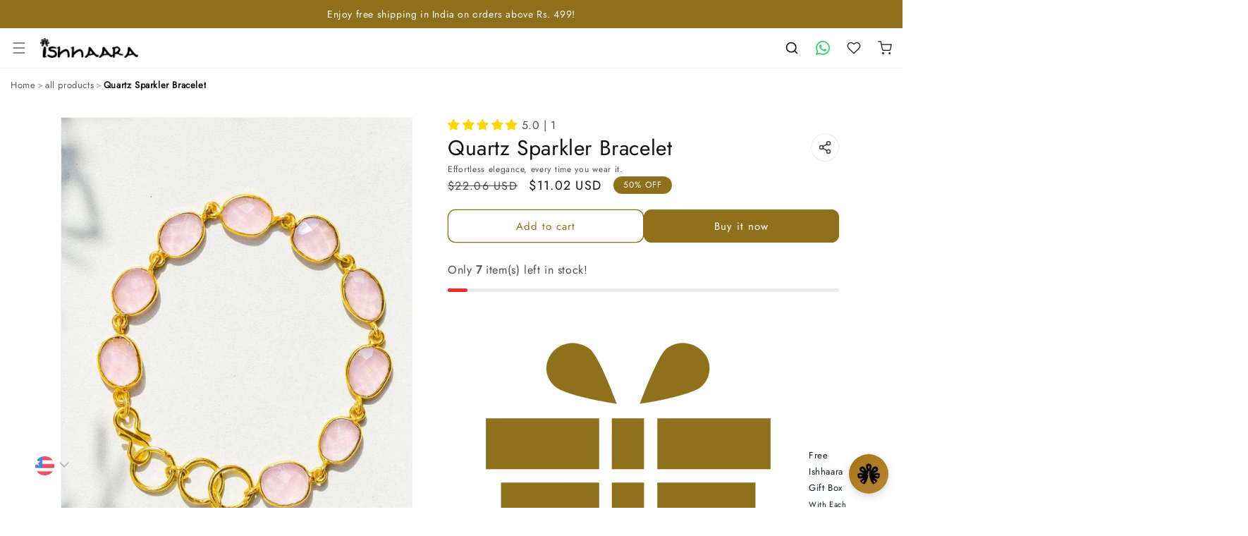

--- FILE ---
content_type: text/html; charset=utf-8
request_url: https://ishhaara.com/products/quartz-sparkler-bracelet
body_size: 135648
content:
<!doctype html>
<html class="js" lang="en">
  <head>
    <script src='https://bridge.shopflo.com/js/shopflo.bundle.js' async></script>
<!-- Gokwik theme code start -->
<link rel="dns-prefetch" href="https://pdp.gokwik.co/">
<link rel="dns-prefetch" href="https://api.gokwik.co">


 <script>
   window.gaTag = {ga4: ""}
   window.merchantInfo  = {
           mid: "19g6hle5cjfoa",
           environment: "production",
           type: "merchantInfo",
         storeId: "8087437412",
         fbpixel: "788725486031082",
           snapchatPixels: "",
         }
   var productFormSelector = '';
   var cart = {"note":null,"attributes":{},"original_total_price":0,"total_price":0,"total_discount":0,"total_weight":0.0,"item_count":0,"items":[],"requires_shipping":false,"currency":"INR","items_subtotal_price":0,"cart_level_discount_applications":[],"checkout_charge_amount":0}
   var templateName = 'product'
 </script>
 
 <script>
  const getCountryData = async() =>{
 const getCountry = await fetch("/browsing_context_suggestions.json");
 const response = await getCountry.json();
 const res = response?.detected_values?.country_name;
 const styleElement = document.createElement("style");
 let css = "";
 switch(res){
   case "India":
     //Enter Selector to disable Shopify and Third Part Button
     css = ".shopifycheckoutbtn{display:none !important;}";
     break;
   default:
     //Enter Gokwik Selector | Dont change it if it is same.
     css = ".gokwik-checkout{ display : none !important;} #gokwik-buy-now{ display : none !important;} .shopifycheckoutbtn{display:block !important;}";
     break;
 }
 styleElement.textContent = css;
 document.head.appendChild(styleElement);
}
document.addEventListener("DOMContentLoaded", getCountryData);
</script>

 <script src="https://pdp.gokwik.co/merchant-integration/build/merchant.integration.js?v4" defer></script>
<script>
   if (gaTag.ga4 && gaTag.ga4 !== 'undefined' &&  gaTag.ga4  !== '') {
       const script = document.createElement('script');
       script.src = "https://www.googletagmanager.com/gtag/js?id="+ window.gaTag.ga4;
       script.defer = true;
       document.head.appendChild(script);
       window.dataLayer = window.dataLayer || [];
       function gtag(){dataLayer.push(arguments);}
       gtag('js', new Date());
       gtag('config', window.gaTag.ga4 ,{ 'groups': 'GA4' });
   }
 </script>
 <script>
  let gkButtonCode = '<div class="gokwik-checkout"><button type="button" class="button disabled" disabled onclick="onCheckoutClick(this)"><span class="btn-text"><span>Checkout</span><span></span></span><span class="pay-opt-icon"><img src="https://cdn.gokwik.co/v4/images/upi-icons.svg"><img src="https://cdn.gokwik.co/v4/images/right-arrow.svg"></span><div style="display:none" class="addloadr" id="btn-loader"><div class="cir-loader">Loading..</div></div></button></div>'
    let parsedBtnCode = new DOMParser().parseFromString(gkButtonCode, 'text/html').querySelectorAll('.gokwik-checkout')[0];
   window.addEventListener('gokwikLoaded', e => {
   var buyNowButton = document.getElementById('gokwik-buy-now');
if (buyNowButton) {
   buyNowButton.disabled = false;
   buyNowButton.classList.remove('disabled');
}
     var gokwikCheckoutButtons = document.querySelectorAll('.gokwik-checkout button');
gokwikCheckoutButtons.forEach(function(button) {
   button.disabled = false;
   button.classList.remove('disabled');
});
   const targetElement = document.querySelector("body");
     function debounce(func, delay) {
       let timeoutId;
       return function () {
         const context = this;
         const args = arguments;
         clearTimeout(timeoutId);
         timeoutId = setTimeout(function () {
           func.apply(context, args);
         }, delay);
       };
     }
     const observer = new MutationObserver(() => {
      const addToCartButton = document.querySelector("button[name='add']");
const gokwikBuyNowButton = document.getElementById('gokwik-buy-now');
if (addToCartButton && addToCartButton.disabled) {
   gokwikBuyNowButton?.setAttribute('disabled', 'disabled');
} else {
   gokwikBuyNowButton?.removeAttribute('disabled');
}
        let sidecart = document.querySelector('.yt-cart-drawer-content');
        let sideCartButtonParent = document.querySelector('#yt-checkout-button');
        let buttonAdded = sideCartButtonParent && sideCartButtonParent.nextElementSibling && sideCartButtonParent.nextElementSibling.classList.contains('gokwik-checkout');
            if(sidecart){
                if(sideCartButtonParent && !buttonAdded){
                    buttonAdded = true
                    sideCartButtonParent.after(parsedBtnCode)
                }
            }
       debouncedMyTimer();
     });
     const debouncedMyTimer = debounce(() => {
       observer.disconnect();
       //Do Not Touch this function
       var gokwikCheckoutButtons = document.querySelectorAll('.gokwik-checkout button');
gokwikCheckoutButtons.forEach(function(button) {
   button.disabled = false;
   button.classList.remove('disabled');
});
       observer.observe(targetElement, { childList: true, subtree: true });
     }, 700);
     const config = { childList: true, subtree: true };
     observer.observe(targetElement, config);
   });
 </script>

<style>
 
 .gokwik-checkout {
   width: 100%;
   display: flex;
   justify-content: center;
   flex-direction: column;
   align-items: end;
   margin-bottom: 10px;
 }
 .gokwik-checkout button {
   max-width:100%;
   width: 100%;
   border: none;
   display: flex;
   justify-content: center;
   align-items: center;
   background: #ff7c76;
   position: relative;
   cursor: pointer;
   padding: 5px 10px;
   height:45px;
   text-transform: uppercase;
 }
 #gokwik-buy-now.disabled, .gokwik-disabled{
   opacity:0.5;
   cursor: not-allowed;
   }
   .gokwik-checkout button:focus {
   outline: none;
 }
 .gokwik-checkout button > span {
    display: flex;
   align-items: center;
   justify-content: center;
 }
 .gokwik-checkout button > span.btn-text {
   display: flex;
   flex-direction: column;
   color: #ffffff;
   align-items: center;
 }
 .gokwik-checkout button > span.btn-text > span:last-child {
   padding-top: 2px;
     font-size: 10px;
     line-height: 10px;
     text-transform: initial;
 }
 .gokwik-checkout button > span.btn-text > span:first-child {
    font-size: 16px;
 }
 .gokwik-checkout button > span.pay-opt-icon img:first-child {
   margin-right: 10px;
   margin-left: 10px;
   height:18px;
 }
 .gokwik-checkout button > span.pay-opt-icon img:last-child {
   height:15px;
 }
 /*   Additional */
 .gokwik-checkout button.disabled{
   opacity:0.5;
   cursor: not-allowed;
   }
 .gokwik-checkout button.disabled .addloadr#btn-loader{
    display: flex!important;
 }
   #gokwik-buy-now.disabled .addloadr#btn-loader{
    display: flex!important;
 }
     #gokwik-buy-now:disabled{
    cursor: not-allowed;
 }
 .gokwik-checkout button:after {
    box-shadow: none !important;
 }
 .gokwik-checkout button:hover:before{
   box-shadow:none;
 }
 .yt-cart-checkout-summary .gokwik-checkout {
    padding: 0 15px;
 }
 .yt-cart-checkout-summary .gokwik-checkout button {
    background: #8e701c;
    border: none;
    border-radius: 0;
 }
 .yt-cart-checkout-summary .gokwik-checkout button > span.btn-text > span:first-child {
    font-size: 16px;
    font-weight: 600;
  }
  #yt-checkout-button {
    display:none!important;
  }
 
 
  #gokwik-buy-now {
   background: #8e701c;
   width: 100%;
   color: #ffffff;
   cursor: pointer;
   display: flex;
   justify-content: center;
   align-items: center;
   line-height: 1;
   border: none;
   padding: 15px 10px;
   font-size: 15px;
   margin-bottom: 10px;
   position:relative;
   display: flex;
   justify-content: center;
   align-items: center;
   height:52px;
  }
 #gokwik-buy-now  > span.btn-text > span:last-child {
   padding-top: 0;
     font-size: 10px;
   letter-spacing: 1px;
   line-height:14px;
   text-transform: initial;
 }
 #gokwik-buy-now > span {
   display: flex;
   align-items: center;
   justify-content: center;
 }
 #gokwik-buy-now > span.btn-text {
   display: flex;
   flex-direction: column;
   align-items: center;
 }
 #gokwik-buy-now > span.pay-opt-icon img:first-child {
   margin-right: 10px;
   margin-left: 10px;
   height:18px;
 }
 #gokwik-buy-now > span.pay-opt-icon img:last-child {
   height:15px;
 }
 
 
 /* Loader CSS */
   #btn-loader{
     display: none;
     position: absolute;
     top: 0;
     bottom: 0;
     left: 0;
     right: 0;
     justify-content: center;
     align-items: center;
     background:#ff7c76;
     border-radius:10px;
   }
 .cir-loader,
 .cir-loader:after {
   border-radius: 50%;
   width: 35px;
   height: 35px;
 }
 .cir-loader {
   margin: 6px auto;
   font-size: 10px;
   position: relative;
   text-indent: -9999em;
   border-top: 0.5em solid rgba(255, 255, 255, 0.2);
   border-right: 0.5em solid rgba(255, 255, 255, 0.2);
   border-bottom: 0.5em solid rgba(255, 255, 255, 0.2);
   border-left: 0.5em solid #FFFFFF;
   -webkit-transform: translateZ(0);
   -ms-transform: translateZ(0);
   transform: translateZ(0);
   -webkit-animation: load8 1.1s infinite linear;
   animation: load8 1.1s infinite linear;
 }
 @-webkit-keyframes load8 {
   0% {
     -webkit-transform: rotate(0deg);
     transform: rotate(0deg);
   }
   100% {
     -webkit-transform: rotate(360deg);
     transform: rotate(360deg);
   }
 }
 @keyframes load8 {
   0% {
     -webkit-transform: rotate(0deg);
     transform: rotate(0deg);
   }
   100% {
     -webkit-transform: rotate(360deg);
     transform: rotate(360deg);
   }
 }
</style>
<!-- Gokwik theme code End -->

    <link rel="stylesheet" href="https://cdn.jsdelivr.net/npm/bootstrap-icons@1.13.1/font/bootstrap-icons.css">
    <meta charset="utf-8">
    <meta http-equiv="X-UA-Compatible" content="IE=edge">
    <meta name="viewport" content="width=device-width,initial-scale=1">
    <meta name="theme-color" content="">
    <link rel="canonical" href="https://ishhaara.com/products/quartz-sparkler-bracelet">
    <link href="https://cdnjs.cloudflare.com/ajax/libs/slick-carousel/1.8.1/slick.min.css" rel="stylesheet" type="text/css" media="all" />
    <link href="https://cdnjs.cloudflare.com/ajax/libs/slick-carousel/1.8.1/slick-theme.min.css" rel="stylesheet" type="text/css" media="all" />
<script src="https://cdnjs.cloudflare.com/ajax/libs/jquery/3.6.0/jquery.min.js"></script>
<script src="https://cdnjs.cloudflare.com/ajax/libs/slick-carousel/1.8.1/slick.min.js"></script><link rel="icon" type="image/png" href="//ishhaara.com/cdn/shop/files/Ishhaara-Flaticon.png?crop=center&height=32&v=1743234222&width=32"><link rel="preconnect" href="https://fonts.shopifycdn.com" crossorigin><title>
      Buy Quartz Sparkler Bracelet Online - Ishhaara
</title>

    
      <meta name="description" content="Buy Quartz Sparkler Bracelet From Ishhaara. Shop Now And Get Best Offers At Our Online Store.">
    
    

<meta property="og:site_name" content="Ishhaara">
<meta property="og:url" content="https://ishhaara.com/products/quartz-sparkler-bracelet">
<meta property="og:title" content="Buy Quartz Sparkler Bracelet Online - Ishhaara">
<meta property="og:type" content="product">
<meta property="og:description" content="Buy Quartz Sparkler Bracelet From Ishhaara. Shop Now And Get Best Offers At Our Online Store."><meta property="og:image" content="http://ishhaara.com/cdn/shop/files/ishhaara-quartz-sparkler-bracelet-30023275675691.jpg?v=1716318524">
  <meta property="og:image:secure_url" content="https://ishhaara.com/cdn/shop/files/ishhaara-quartz-sparkler-bracelet-30023275675691.jpg?v=1716318524">
  <meta property="og:image:width" content="1080">
  <meta property="og:image:height" content="1440"><meta property="og:price:amount" content="999.00">
  <meta property="og:price:currency" content="INR"><meta name="twitter:card" content="summary_large_image">
<meta name="twitter:title" content="Buy Quartz Sparkler Bracelet Online - Ishhaara">
<meta name="twitter:description" content="Buy Quartz Sparkler Bracelet From Ishhaara. Shop Now And Get Best Offers At Our Online Store.">


    <script src="//ishhaara.com/cdn/shop/t/114/assets/constants.js?v=132983761750457495441753171340" defer="defer"></script>
    <script src="//ishhaara.com/cdn/shop/t/114/assets/pubsub.js?v=25310214064522200911753171339" defer="defer"></script>
    <script src="//ishhaara.com/cdn/shop/t/114/assets/global.js?v=184345515105158409801753171338" defer="defer"></script>
    <script src="//ishhaara.com/cdn/shop/t/114/assets/details-disclosure.js?v=13653116266235556501753171339" defer="defer"></script>
    <script src="//ishhaara.com/cdn/shop/t/114/assets/details-modal.js?v=25581673532751508451753171340" defer="defer"></script>
    <script src="//ishhaara.com/cdn/shop/t/114/assets/search-form.js?v=133129549252120666541753171339" defer="defer"></script><script>window.performance && window.performance.mark && window.performance.mark('shopify.content_for_header.start');</script><meta name="google-site-verification" content="qP8Y6TPKTh5to214tp81tZd5rFaRCqeWeQxV5Zvj8fU">
<meta name="google-site-verification" content="xENMGzFx0i5VWIbL59aJAZy0FWquM5QM0NqcuCotHG8">
<meta id="shopify-digital-wallet" name="shopify-digital-wallet" content="/8087437412/digital_wallets/dialog">
<link rel="alternate" type="application/json+oembed" href="https://ishhaara.com/products/quartz-sparkler-bracelet.oembed">
<script async="async" src="/checkouts/internal/preloads.js?locale=en-IN"></script>
<script id="shopify-features" type="application/json">{"accessToken":"f4fb41f94f894fe051ec4f6711a7c15c","betas":["rich-media-storefront-analytics"],"domain":"ishhaara.com","predictiveSearch":true,"shopId":8087437412,"locale":"en"}</script>
<script>var Shopify = Shopify || {};
Shopify.shop = "ishhaara.myshopify.com";
Shopify.locale = "en";
Shopify.currency = {"active":"INR","rate":"1.0"};
Shopify.country = "IN";
Shopify.theme = {"name":"ishhaara-dev\/master","id":131810885675,"schema_name":"Dawn","schema_version":"15.3.0","theme_store_id":null,"role":"main"};
Shopify.theme.handle = "null";
Shopify.theme.style = {"id":null,"handle":null};
Shopify.cdnHost = "ishhaara.com/cdn";
Shopify.routes = Shopify.routes || {};
Shopify.routes.root = "/";</script>
<script type="module">!function(o){(o.Shopify=o.Shopify||{}).modules=!0}(window);</script>
<script>!function(o){function n(){var o=[];function n(){o.push(Array.prototype.slice.apply(arguments))}return n.q=o,n}var t=o.Shopify=o.Shopify||{};t.loadFeatures=n(),t.autoloadFeatures=n()}(window);</script>
<script id="shop-js-analytics" type="application/json">{"pageType":"product"}</script>
<script defer="defer" async type="module" src="//ishhaara.com/cdn/shopifycloud/shop-js/modules/v2/client.init-shop-cart-sync_C5BV16lS.en.esm.js"></script>
<script defer="defer" async type="module" src="//ishhaara.com/cdn/shopifycloud/shop-js/modules/v2/chunk.common_CygWptCX.esm.js"></script>
<script type="module">
  await import("//ishhaara.com/cdn/shopifycloud/shop-js/modules/v2/client.init-shop-cart-sync_C5BV16lS.en.esm.js");
await import("//ishhaara.com/cdn/shopifycloud/shop-js/modules/v2/chunk.common_CygWptCX.esm.js");

  window.Shopify.SignInWithShop?.initShopCartSync?.({"fedCMEnabled":true,"windoidEnabled":true});

</script>
<script>(function() {
  var isLoaded = false;
  function asyncLoad() {
    if (isLoaded) return;
    isLoaded = true;
    var urls = ["https:\/\/conceptivecommerce.com\/Shopify_App\/pincode_checker\/js\/pincodeChecker.js?shop=ishhaara.myshopify.com","https:\/\/code.jquery.com\/jquery-3.6.0.min.js?shop=ishhaara.myshopify.com","https:\/\/cdn.nfcube.com\/instafeed-abb113605e4a77db23b8e41ad2b89d0d.js?shop=ishhaara.myshopify.com"];
    for (var i = 0; i < urls.length; i++) {
      var s = document.createElement('script');
      s.type = 'text/javascript';
      s.async = true;
      s.src = urls[i];
      var x = document.getElementsByTagName('script')[0];
      x.parentNode.insertBefore(s, x);
    }
  };
  if(window.attachEvent) {
    window.attachEvent('onload', asyncLoad);
  } else {
    window.addEventListener('load', asyncLoad, false);
  }
})();</script>
<script id="__st">var __st={"a":8087437412,"offset":19800,"reqid":"4824363f-4f00-4350-9db9-c28d99cf1e9e-1768661297","pageurl":"ishhaara.com\/products\/quartz-sparkler-bracelet","u":"9e81d46d5108","p":"product","rtyp":"product","rid":4353903132715};</script>
<script>window.ShopifyPaypalV4VisibilityTracking = true;</script>
<script id="form-persister">!function(){'use strict';const t='contact',e='new_comment',n=[[t,t],['blogs',e],['comments',e],[t,'customer']],o='password',r='form_key',c=['recaptcha-v3-token','g-recaptcha-response','h-captcha-response',o],s=()=>{try{return window.sessionStorage}catch{return}},i='__shopify_v',u=t=>t.elements[r],a=function(){const t=[...n].map((([t,e])=>`form[action*='/${t}']:not([data-nocaptcha='true']) input[name='form_type'][value='${e}']`)).join(',');var e;return e=t,()=>e?[...document.querySelectorAll(e)].map((t=>t.form)):[]}();function m(t){const e=u(t);a().includes(t)&&(!e||!e.value)&&function(t){try{if(!s())return;!function(t){const e=s();if(!e)return;const n=u(t);if(!n)return;const o=n.value;o&&e.removeItem(o)}(t);const e=Array.from(Array(32),(()=>Math.random().toString(36)[2])).join('');!function(t,e){u(t)||t.append(Object.assign(document.createElement('input'),{type:'hidden',name:r})),t.elements[r].value=e}(t,e),function(t,e){const n=s();if(!n)return;const r=[...t.querySelectorAll(`input[type='${o}']`)].map((({name:t})=>t)),u=[...c,...r],a={};for(const[o,c]of new FormData(t).entries())u.includes(o)||(a[o]=c);n.setItem(e,JSON.stringify({[i]:1,action:t.action,data:a}))}(t,e)}catch(e){console.error('failed to persist form',e)}}(t)}const f=t=>{if('true'===t.dataset.persistBound)return;const e=function(t,e){const n=function(t){return'function'==typeof t.submit?t.submit:HTMLFormElement.prototype.submit}(t).bind(t);return function(){let t;return()=>{t||(t=!0,(()=>{try{e(),n()}catch(t){(t=>{console.error('form submit failed',t)})(t)}})(),setTimeout((()=>t=!1),250))}}()}(t,(()=>{m(t)}));!function(t,e){if('function'==typeof t.submit&&'function'==typeof e)try{t.submit=e}catch{}}(t,e),t.addEventListener('submit',(t=>{t.preventDefault(),e()})),t.dataset.persistBound='true'};!function(){function t(t){const e=(t=>{const e=t.target;return e instanceof HTMLFormElement?e:e&&e.form})(t);e&&m(e)}document.addEventListener('submit',t),document.addEventListener('DOMContentLoaded',(()=>{const e=a();for(const t of e)f(t);var n;n=document.body,new window.MutationObserver((t=>{for(const e of t)if('childList'===e.type&&e.addedNodes.length)for(const t of e.addedNodes)1===t.nodeType&&'FORM'===t.tagName&&a().includes(t)&&f(t)})).observe(n,{childList:!0,subtree:!0,attributes:!1}),document.removeEventListener('submit',t)}))}()}();</script>
<script integrity="sha256-4kQ18oKyAcykRKYeNunJcIwy7WH5gtpwJnB7kiuLZ1E=" data-source-attribution="shopify.loadfeatures" defer="defer" src="//ishhaara.com/cdn/shopifycloud/storefront/assets/storefront/load_feature-a0a9edcb.js" crossorigin="anonymous"></script>
<script data-source-attribution="shopify.dynamic_checkout.dynamic.init">var Shopify=Shopify||{};Shopify.PaymentButton=Shopify.PaymentButton||{isStorefrontPortableWallets:!0,init:function(){window.Shopify.PaymentButton.init=function(){};var t=document.createElement("script");t.src="https://ishhaara.com/cdn/shopifycloud/portable-wallets/latest/portable-wallets.en.js",t.type="module",document.head.appendChild(t)}};
</script>
<script data-source-attribution="shopify.dynamic_checkout.buyer_consent">
  function portableWalletsHideBuyerConsent(e){var t=document.getElementById("shopify-buyer-consent"),n=document.getElementById("shopify-subscription-policy-button");t&&n&&(t.classList.add("hidden"),t.setAttribute("aria-hidden","true"),n.removeEventListener("click",e))}function portableWalletsShowBuyerConsent(e){var t=document.getElementById("shopify-buyer-consent"),n=document.getElementById("shopify-subscription-policy-button");t&&n&&(t.classList.remove("hidden"),t.removeAttribute("aria-hidden"),n.addEventListener("click",e))}window.Shopify?.PaymentButton&&(window.Shopify.PaymentButton.hideBuyerConsent=portableWalletsHideBuyerConsent,window.Shopify.PaymentButton.showBuyerConsent=portableWalletsShowBuyerConsent);
</script>
<script>
  function portableWalletsCleanup(e){e&&e.src&&console.error("Failed to load portable wallets script "+e.src);var t=document.querySelectorAll("shopify-accelerated-checkout .shopify-payment-button__skeleton, shopify-accelerated-checkout-cart .wallet-cart-button__skeleton"),e=document.getElementById("shopify-buyer-consent");for(let e=0;e<t.length;e++)t[e].remove();e&&e.remove()}function portableWalletsNotLoadedAsModule(e){e instanceof ErrorEvent&&"string"==typeof e.message&&e.message.includes("import.meta")&&"string"==typeof e.filename&&e.filename.includes("portable-wallets")&&(window.removeEventListener("error",portableWalletsNotLoadedAsModule),window.Shopify.PaymentButton.failedToLoad=e,"loading"===document.readyState?document.addEventListener("DOMContentLoaded",window.Shopify.PaymentButton.init):window.Shopify.PaymentButton.init())}window.addEventListener("error",portableWalletsNotLoadedAsModule);
</script>

<script type="module" src="https://ishhaara.com/cdn/shopifycloud/portable-wallets/latest/portable-wallets.en.js" onError="portableWalletsCleanup(this)" crossorigin="anonymous"></script>
<script nomodule>
  document.addEventListener("DOMContentLoaded", portableWalletsCleanup);
</script>

<link id="shopify-accelerated-checkout-styles" rel="stylesheet" media="screen" href="https://ishhaara.com/cdn/shopifycloud/portable-wallets/latest/accelerated-checkout-backwards-compat.css" crossorigin="anonymous">
<style id="shopify-accelerated-checkout-cart">
        #shopify-buyer-consent {
  margin-top: 1em;
  display: inline-block;
  width: 100%;
}

#shopify-buyer-consent.hidden {
  display: none;
}

#shopify-subscription-policy-button {
  background: none;
  border: none;
  padding: 0;
  text-decoration: underline;
  font-size: inherit;
  cursor: pointer;
}

#shopify-subscription-policy-button::before {
  box-shadow: none;
}

      </style>
<script id="sections-script" data-sections="header" defer="defer" src="//ishhaara.com/cdn/shop/t/114/compiled_assets/scripts.js?v=64996"></script>
<script>window.performance && window.performance.mark && window.performance.mark('shopify.content_for_header.end');</script>


    <style data-shopify>
      @font-face {
  font-family: "DM Sans";
  font-weight: 400;
  font-style: normal;
  font-display: swap;
  src: url("//ishhaara.com/cdn/fonts/dm_sans/dmsans_n4.ec80bd4dd7e1a334c969c265873491ae56018d72.woff2") format("woff2"),
       url("//ishhaara.com/cdn/fonts/dm_sans/dmsans_n4.87bdd914d8a61247b911147ae68e754d695c58a6.woff") format("woff");
}

      @font-face {
  font-family: "DM Sans";
  font-weight: 700;
  font-style: normal;
  font-display: swap;
  src: url("//ishhaara.com/cdn/fonts/dm_sans/dmsans_n7.97e21d81502002291ea1de8aefb79170c6946ce5.woff2") format("woff2"),
       url("//ishhaara.com/cdn/fonts/dm_sans/dmsans_n7.af5c214f5116410ca1d53a2090665620e78e2e1b.woff") format("woff");
}

      @font-face {
  font-family: "DM Sans";
  font-weight: 400;
  font-style: italic;
  font-display: swap;
  src: url("//ishhaara.com/cdn/fonts/dm_sans/dmsans_i4.b8fe05e69ee95d5a53155c346957d8cbf5081c1a.woff2") format("woff2"),
       url("//ishhaara.com/cdn/fonts/dm_sans/dmsans_i4.403fe28ee2ea63e142575c0aa47684d65f8c23a0.woff") format("woff");
}

      @font-face {
  font-family: "DM Sans";
  font-weight: 700;
  font-style: italic;
  font-display: swap;
  src: url("//ishhaara.com/cdn/fonts/dm_sans/dmsans_i7.52b57f7d7342eb7255084623d98ab83fd96e7f9b.woff2") format("woff2"),
       url("//ishhaara.com/cdn/fonts/dm_sans/dmsans_i7.d5e14ef18a1d4a8ce78a4187580b4eb1759c2eda.woff") format("woff");
}

      @font-face {
  font-family: Jost;
  font-weight: 400;
  font-style: normal;
  font-display: swap;
  src: url("//ishhaara.com/cdn/fonts/jost/jost_n4.d47a1b6347ce4a4c9f437608011273009d91f2b7.woff2") format("woff2"),
       url("//ishhaara.com/cdn/fonts/jost/jost_n4.791c46290e672b3f85c3d1c651ef2efa3819eadd.woff") format("woff");
}


      
        :root,
        .color-scheme-1 {
          --color-background: 255,255,255;
        
          --gradient-background: #ffffff;
        

        

        --color-foreground: 18,18,18;
        --color-background-contrast: 191,191,191;
        --color-shadow: 18,18,18;
        --color-button: 18,18,18;
        --color-button-text: 255,255,255;
        --color-secondary-button: 255,255,255;
        --color-secondary-button-text: 18,18,18;
        --color-link: 18,18,18;
        --color-badge-foreground: 18,18,18;
        --color-badge-background: 255,255,255;
        --color-badge-border: 18,18,18;
        --payment-terms-background-color: rgb(255 255 255);
      }
      
        
        .color-scheme-2 {
          --color-background: 243,243,243;
        
          --gradient-background: #f3f3f3;
        

        

        --color-foreground: 18,18,18;
        --color-background-contrast: 179,179,179;
        --color-shadow: 18,18,18;
        --color-button: 18,18,18;
        --color-button-text: 243,243,243;
        --color-secondary-button: 243,243,243;
        --color-secondary-button-text: 18,18,18;
        --color-link: 18,18,18;
        --color-badge-foreground: 18,18,18;
        --color-badge-background: 243,243,243;
        --color-badge-border: 18,18,18;
        --payment-terms-background-color: rgb(243 243 243);
      }
      
        
        .color-scheme-3 {
          --color-background: 36,40,51;
        
          --gradient-background: #242833;
        

        

        --color-foreground: 255,255,255;
        --color-background-contrast: 47,52,66;
        --color-shadow: 18,18,18;
        --color-button: 255,255,255;
        --color-button-text: 0,0,0;
        --color-secondary-button: 36,40,51;
        --color-secondary-button-text: 255,255,255;
        --color-link: 255,255,255;
        --color-badge-foreground: 255,255,255;
        --color-badge-background: 36,40,51;
        --color-badge-border: 255,255,255;
        --payment-terms-background-color: rgb(36 40 51);
      }
      
        
        .color-scheme-4 {
          --color-background: 18,18,18;
        
          --gradient-background: #121212;
        

        

        --color-foreground: 255,255,255;
        --color-background-contrast: 146,146,146;
        --color-shadow: 18,18,18;
        --color-button: 255,255,255;
        --color-button-text: 18,18,18;
        --color-secondary-button: 18,18,18;
        --color-secondary-button-text: 255,255,255;
        --color-link: 255,255,255;
        --color-badge-foreground: 255,255,255;
        --color-badge-background: 18,18,18;
        --color-badge-border: 255,255,255;
        --payment-terms-background-color: rgb(18 18 18);
      }
      
        
        .color-scheme-5 {
          --color-background: 51,79,180;
        
          --gradient-background: #334fb4;
        

        

        --color-foreground: 255,255,255;
        --color-background-contrast: 23,35,81;
        --color-shadow: 18,18,18;
        --color-button: 255,255,255;
        --color-button-text: 51,79,180;
        --color-secondary-button: 51,79,180;
        --color-secondary-button-text: 255,255,255;
        --color-link: 255,255,255;
        --color-badge-foreground: 255,255,255;
        --color-badge-background: 51,79,180;
        --color-badge-border: 255,255,255;
        --payment-terms-background-color: rgb(51 79 180);
      }
      
        
        .color-scheme-a7154f1f-8f40-4afb-bcd5-9fb0e02c24ef {
          --color-background: 255,255,255;
        
          --gradient-background: #ffffff;
        

        

        --color-foreground: 18,18,18;
        --color-background-contrast: 191,191,191;
        --color-shadow: 142,112,28;
        --color-button: 142,112,28;
        --color-button-text: 255,255,255;
        --color-secondary-button: 255,255,255;
        --color-secondary-button-text: 142,112,28;
        --color-link: 142,112,28;
        --color-badge-foreground: 18,18,18;
        --color-badge-background: 255,255,255;
        --color-badge-border: 18,18,18;
        --payment-terms-background-color: rgb(255 255 255);
      }
      

      body, .color-scheme-1, .color-scheme-2, .color-scheme-3, .color-scheme-4, .color-scheme-5, .color-scheme-a7154f1f-8f40-4afb-bcd5-9fb0e02c24ef {
        color: rgba(var(--color-foreground), 0.75);
        background-color: rgb(var(--color-background));
      }

      :root {
        --font-body-family: "DM Sans", sans-serif;
        --font-body-style: normal;
        --font-body-weight: 400;
        --font-body-weight-bold: 700;

        --font-heading-family: Jost, sans-serif;
        --font-heading-style: normal;
        --font-heading-weight: 400;

        --font-body-scale: 1.0;
        --font-heading-scale: 1.0;

        --media-padding: px;
        --media-border-opacity: 0.05;
        --media-border-width: 1px;
        --media-radius: 0px;
        --media-shadow-opacity: 0.0;
        --media-shadow-horizontal-offset: 0px;
        --media-shadow-vertical-offset: 4px;
        --media-shadow-blur-radius: 5px;
        --media-shadow-visible: 0;

        --page-width: 120rem;
        --page-width-margin: 0rem;

        --product-card-image-padding: 0.0rem;
        --product-card-corner-radius: 0.0rem;
        --product-card-text-alignment: left;
        --product-card-border-width: 0.0rem;
        --product-card-border-opacity: 0.1;
        --product-card-shadow-opacity: 0.0;
        --product-card-shadow-visible: 0;
        --product-card-shadow-horizontal-offset: 0.0rem;
        --product-card-shadow-vertical-offset: 0.4rem;
        --product-card-shadow-blur-radius: 0.5rem;

        --collection-card-image-padding: 0.0rem;
        --collection-card-corner-radius: 0.0rem;
        --collection-card-text-alignment: left;
        --collection-card-border-width: 0.0rem;
        --collection-card-border-opacity: 0.1;
        --collection-card-shadow-opacity: 0.0;
        --collection-card-shadow-visible: 0;
        --collection-card-shadow-horizontal-offset: 0.0rem;
        --collection-card-shadow-vertical-offset: 0.4rem;
        --collection-card-shadow-blur-radius: 0.5rem;

        --blog-card-image-padding: 0.0rem;
        --blog-card-corner-radius: 0.0rem;
        --blog-card-text-alignment: left;
        --blog-card-border-width: 0.0rem;
        --blog-card-border-opacity: 0.1;
        --blog-card-shadow-opacity: 0.0;
        --blog-card-shadow-visible: 0;
        --blog-card-shadow-horizontal-offset: 0.0rem;
        --blog-card-shadow-vertical-offset: 0.4rem;
        --blog-card-shadow-blur-radius: 0.5rem;

        --badge-corner-radius: 4.0rem;

        --popup-border-width: 1px;
        --popup-border-opacity: 0.1;
        --popup-corner-radius: 0px;
        --popup-shadow-opacity: 0.05;
        --popup-shadow-horizontal-offset: 0px;
        --popup-shadow-vertical-offset: 4px;
        --popup-shadow-blur-radius: 5px;

        --drawer-border-width: 1px;
        --drawer-border-opacity: 0.1;
        --drawer-shadow-opacity: 0.0;
        --drawer-shadow-horizontal-offset: 0px;
        --drawer-shadow-vertical-offset: 4px;
        --drawer-shadow-blur-radius: 5px;

        --spacing-sections-desktop: 0px;
        --spacing-sections-mobile: 0px;

        --grid-desktop-vertical-spacing: 8px;
        --grid-desktop-horizontal-spacing: 8px;
        --grid-mobile-vertical-spacing: 4px;
        --grid-mobile-horizontal-spacing: 4px;

        --text-boxes-border-opacity: 0.1;
        --text-boxes-border-width: 0px;
        --text-boxes-radius: 0px;
        --text-boxes-shadow-opacity: 0.0;
        --text-boxes-shadow-visible: 0;
        --text-boxes-shadow-horizontal-offset: 0px;
        --text-boxes-shadow-vertical-offset: 4px;
        --text-boxes-shadow-blur-radius: 5px;

        --buttons-radius: 10px;
        --buttons-radius-outset: 11px;
        --buttons-border-width: 1px;
        --buttons-border-opacity: 1.0;
        --buttons-shadow-opacity: 0.0;
        --buttons-shadow-visible: 0;
        --buttons-shadow-horizontal-offset: 0px;
        --buttons-shadow-vertical-offset: 0px;
        --buttons-shadow-blur-radius: 5px;
        --buttons-border-offset: 0.3px;

        --inputs-radius: 0px;
        --inputs-border-width: 1px;
        --inputs-border-opacity: 0.55;
        --inputs-shadow-opacity: 0.0;
        --inputs-shadow-horizontal-offset: 0px;
        --inputs-margin-offset: 0px;
        --inputs-shadow-vertical-offset: 4px;
        --inputs-shadow-blur-radius: 5px;
        --inputs-radius-outset: 0px;

        --variant-pills-radius: 40px;
        --variant-pills-border-width: 1px;
        --variant-pills-border-opacity: 0.55;
        --variant-pills-shadow-opacity: 0.0;
        --variant-pills-shadow-horizontal-offset: 0px;
        --variant-pills-shadow-vertical-offset: 4px;
        --variant-pills-shadow-blur-radius: 5px;
      }

      *,
      *::before,
      *::after {
        box-sizing: inherit;
      }

      html {
        box-sizing: border-box;
        font-size: calc(var(--font-body-scale) * 62.5%);
        height: 100%;
      }

      body {
        display: grid;
        grid-template-rows: auto auto 1fr auto;
        grid-template-columns: 100%;
        min-height: 100%;
        margin: 0;
        font-size: 1.5rem;
        letter-spacing: 0.06rem;
        line-height: calc(1 + 0.8 / var(--font-body-scale));
        font-family: var(--font-body-family);
        font-style: var(--font-body-style);
        font-weight: var(--font-body-weight);
      }

      @media screen and (min-width: 750px) {
        body {
          font-size: 1.6rem;
        }
      }
    </style>

    <link href="//ishhaara.com/cdn/shop/t/114/assets/base.css?v=90720017455848081601768563925" rel="stylesheet" type="text/css" media="all" />
    <link rel="stylesheet" href="//ishhaara.com/cdn/shop/t/114/assets/component-cart-items.css?v=123238115697927560811753171338" media="print" onload="this.media='all'">
      <link rel="preload" as="font" href="//ishhaara.com/cdn/fonts/dm_sans/dmsans_n4.ec80bd4dd7e1a334c969c265873491ae56018d72.woff2" type="font/woff2" crossorigin>
      

      <link rel="preload" as="font" href="//ishhaara.com/cdn/fonts/jost/jost_n4.d47a1b6347ce4a4c9f437608011273009d91f2b7.woff2" type="font/woff2" crossorigin>
      
<link href="//ishhaara.com/cdn/shop/t/114/assets/component-localization-form.css?v=170315343355214948141753171339" rel="stylesheet" type="text/css" media="all" />
      <script src="//ishhaara.com/cdn/shop/t/114/assets/localization-form.js?v=144176611646395275351753171334" defer="defer"></script><link
        rel="stylesheet"
        href="//ishhaara.com/cdn/shop/t/114/assets/component-predictive-search.css?v=118923337488134913561753171338"
        media="print"
        onload="this.media='all'"
      ><script>
      if (Shopify.designMode) {
        document.documentElement.classList.add('shopify-design-mode');
      }
    </script>
  <!-- BEGIN app block: shopify://apps/foxkit-sales-boost/blocks/foxkit-theme-helper/13f41957-6b79-47c1-99a2-e52431f06fff -->
<style data-shopify>
  
  :root {
  	--foxkit-border-radius-btn: 4px;
  	--foxkit-height-btn: 45px;
  	--foxkit-btn-primary-bg: #212121;
  	--foxkit-btn-primary-text: #FFFFFF;
  	--foxkit-btn-primary-hover-bg: #000000;
  	--foxkit-btn-primary-hover-text: #FFFFFF;
  	--foxkit-btn-secondary-bg: #FFFFFF;
  	--foxkit-btn-secondary-text: #000000;
  	--foxkit-btn-secondary-hover-bg: #000000;
  	--foxkit-btn-secondary-hover-text: #FFFFFF;
  	--foxkit-text-color: #666666;
  	--foxkit-heading-text-color: #000000;
  	--foxkit-prices-color: #000000;
  	--foxkit-badge-color: #DA3F3F;
  	--foxkit-border-color: #ebebeb;
  }
  
  .foxkit-critical-hidden {
  	display: none !important;
  }
</style>
<script>
   var ShopifyRootUrl = "\/";
   var _useRootBaseUrl = null
   window.FoxKitThemeHelperEnabled = true;
   window.FoxKitPlugins = window.FoxKitPlugins || {}
   window.FoxKitStrings = window.FoxKitStrings || {}
   window.FoxKitAssets = window.FoxKitAssets || {}
   window.FoxKitModules = window.FoxKitModules || {}
   window.FoxKitSettings = {
     discountPrefix: "FX",
     showWaterMark: null,
     multipleLanguages: false,
     primaryLocale: true,
     combineWithProductDiscounts: false,
     enableAjaxAtc: true,
     discountApplyBy: "discount_code",
     foxKitBaseUrl: "foxkit.app",
     shopDomain: "https:\/\/ishhaara.com",
     baseUrl: _useRootBaseUrl ? "/" : ShopifyRootUrl.endsWith('/') ? ShopifyRootUrl : ShopifyRootUrl + '/',
     currencyCode: "INR",
     moneyFormat: !!window.MinimogTheme ? window.MinimogSettings.money_format : "\u003cspan class=money\u003eRs. {{amount}}\u003c\/span\u003e",
     moneyWithCurrencyFormat: "Rs. {{amount}}",
     template: "product",
     templateName: "product",
     optimizePerformance: false,product: Object.assign({"id":4353903132715,"title":"Quartz Sparkler Bracelet","handle":"quartz-sparkler-bracelet","description":"\u003cp data-mce-fragment=\"1\"\u003e\u003cspan data-sheets-userformat='{\"2\":9213,\"3\":{\"1\":0},\"5\":{\"1\":[{\"1\":2,\"2\":0,\"5\":{\"1\":2,\"2\":0}},{\"1\":0,\"2\":0,\"3\":3},{\"1\":1,\"2\":0,\"4\":1}]},\"6\":{\"1\":[{\"1\":2,\"2\":0,\"5\":{\"1\":2,\"2\":0}},{\"1\":0,\"2\":0,\"3\":3},{\"1\":1,\"2\":0,\"4\":1}]},\"7\":{\"1\":[{\"1\":2,\"2\":0,\"5\":{\"1\":2,\"2\":0}},{\"1\":0,\"2\":0,\"3\":3},{\"1\":1,\"2\":0,\"4\":1}]},\"8\":{\"1\":[{\"1\":2,\"2\":0,\"5\":{\"1\":2,\"2\":0}},{\"1\":0,\"2\":0,\"3\":3},{\"1\":1,\"2\":0,\"4\":1}]},\"9\":1,\"10\":1,\"11\":4,\"12\":0,\"16\":10}' data-sheets-value=\"{\u0026quot;1\u0026quot;:2,\u0026quot;2\u0026quot;:\u0026quot;Experience pure luxury with exclusive collections of Ishhaara, where the beauty of Kundan meets the quality of brass and Semi-precious stones. Each piece is a work of art, designed to adorn your style. Our pieces brings about your unique personality and taste. Whether it's a special occasion or your everyday look, our collection ensures you shine with elegance. Make a statement that's all about you with jewelry that embodies luxury and individuality. Shop now to discover the world of fine jewelry!\u0026quot;}\" data-mce-fragment=\"1\"\u003eExperience pure luxury with exclusive collections of Ishhaara, where the beauty of Kundan meets the quality of brass and Semi-precious stones. Each piece is a work of art, designed to adorn your style. Our pieces brings about your unique personality and taste. Whether it's a special occasion or your everyday look, our collection ensures you shine with elegance. Make a statement that's all about you with jewelry that embodies luxury and individuality. Shop now to discover the world of fine jewelry!\u003c\/span\u003e\u003c\/p\u003e\n\u003cp data-mce-fragment=\"1\"\u003e\u003cspan data-sheets-value='{\"1\":2,\"2\":\"A minimalist earring style that includes a focal point attached to a post, which goes through the earlobe and connects to a removable back that keeps the earring in place.\"}' data-sheets-userformat='{\"2\":7105,\"3\":{\"1\":0},\"9\":0,\"10\":1,\"11\":4,\"12\":0,\"14\":{\"1\":2,\"2\":0},\"15\":\"Arial\"}' data-mce-fragment=\"1\"\u003e\u003cstrong data-mce-fragment=\"1\"\u003eStyling Tip\u003c\/strong\u003e: \u003c\/span\u003eThe multicolor arrangement proves to be matching with your office outfits to give a regal look to your casual poses.\u003c\/p\u003e\n\u003cp data-mce-fragment=\"1\"\u003e\u003cspan data-sheets-value='{\"1\":2,\"2\":\"Closure : Lobster Clasp Closure. \\n\\nDisclaimer : We only use natural stones. Hence, the color might vary.\\n\\nGift For Her\/him : Picking out gifts for a woman in your life is a special opportunity to show her just how much you care about her. Be it your mother or sister, friend or girl friend, wife or crush. This unique piece of jewelry is the perfect choice to gift. The product comes in a beautiful Elegant Ready-to-Gift Box. If mentioned a cute beautiful note is also provided.\\n\\nCare Tip : Wipe your jewelry with the soft cloth after every use, store it in a flat box to avoid accidental scratches. Keep sprays and perfumes away from your jewelry, do not soak it in water. It is advisable to wear the jewelry after makeup. The Jewelry is as precious as you, we request you to handle with love and care. Ishhaara is committed to provide the best Jewelry and the best customer services to our customers.\\n\\nWarranty : Our jewelry is designed to last for many years to come but all precious jewelry will naturally tarnish if proper care is not taken. Protect your jewelry from knocks, scratches, sunlight, etc to minimize these effects. Wear your jewelry responsibly. The Jewelry is as precious as you, we request you to handle with love and care.\"}' data-sheets-userformat='{\"2\":15359,\"3\":{\"1\":0},\"4\":{\"1\":2,\"2\":16777215},\"5\":{\"1\":[{\"1\":2,\"2\":0,\"5\":{\"1\":2,\"2\":0}},{\"1\":0,\"2\":0,\"3\":3},{\"1\":1,\"2\":0,\"4\":1}]},\"6\":{\"1\":[{\"1\":2,\"2\":0,\"5\":{\"1\":2,\"2\":0}},{\"1\":0,\"2\":0,\"3\":3},{\"1\":1,\"2\":0,\"4\":1}]},\"7\":{\"1\":[{\"1\":2,\"2\":0,\"5\":{\"1\":2,\"2\":0}},{\"1\":0,\"2\":0,\"3\":3},{\"1\":1,\"2\":0,\"4\":1}]},\"8\":{\"1\":[{\"1\":2,\"2\":0,\"5\":{\"1\":2,\"2\":0}},{\"1\":0,\"2\":0,\"3\":3},{\"1\":1,\"2\":0,\"4\":1}]},\"9\":0,\"10\":1,\"11\":4,\"12\":0,\"14\":{\"1\":2,\"2\":3223599},\"15\":\"Calibri\",\"16\":11}' data-mce-fragment=\"1\"\u003e\u003cstrong data-mce-fragment=\"1\"\u003eDisclaimer\u003c\/strong\u003e: We strive to provide accurate descriptions and images of our products, but please be aware that there may be slight variations in color and design due to the nature of the materials and manufacturing process. The materials used in our products are of high quality and are safe to wear. We recommend that you handle and store our jewelry with care to ensure its longevity. Thank you for choosing our product.\u003c\/span\u003e\u003c\/p\u003e\n\u003cp data-mce-fragment=\"1\"\u003e\u003cspan data-sheets-value='{\"1\":2,\"2\":\"Closure : Lobster Clasp Closure. \\n\\nDisclaimer : We only use natural stones. Hence, the color might vary.\\n\\nGift For Her\/him : Picking out gifts for a woman in your life is a special opportunity to show her just how much you care about her. Be it your mother or sister, friend or girl friend, wife or crush. This unique piece of jewelry is the perfect choice to gift. The product comes in a beautiful Elegant Ready-to-Gift Box. If mentioned a cute beautiful note is also provided.\\n\\nCare Tip : Wipe your jewelry with the soft cloth after every use, store it in a flat box to avoid accidental scratches. Keep sprays and perfumes away from your jewelry, do not soak it in water. It is advisable to wear the jewelry after makeup. The Jewelry is as precious as you, we request you to handle with love and care. Ishhaara is committed to provide the best Jewelry and the best customer services to our customers.\\n\\nWarranty : Our jewelry is designed to last for many years to come but all precious jewelry will naturally tarnish if proper care is not taken. Protect your jewelry from knocks, scratches, sunlight, etc to minimize these effects. Wear your jewelry responsibly. The Jewelry is as precious as you, we request you to handle with love and care.\"}' data-sheets-userformat='{\"2\":15359,\"3\":{\"1\":0},\"4\":{\"1\":2,\"2\":16777215},\"5\":{\"1\":[{\"1\":2,\"2\":0,\"5\":{\"1\":2,\"2\":0}},{\"1\":0,\"2\":0,\"3\":3},{\"1\":1,\"2\":0,\"4\":1}]},\"6\":{\"1\":[{\"1\":2,\"2\":0,\"5\":{\"1\":2,\"2\":0}},{\"1\":0,\"2\":0,\"3\":3},{\"1\":1,\"2\":0,\"4\":1}]},\"7\":{\"1\":[{\"1\":2,\"2\":0,\"5\":{\"1\":2,\"2\":0}},{\"1\":0,\"2\":0,\"3\":3},{\"1\":1,\"2\":0,\"4\":1}]},\"8\":{\"1\":[{\"1\":2,\"2\":0,\"5\":{\"1\":2,\"2\":0}},{\"1\":0,\"2\":0,\"3\":3},{\"1\":1,\"2\":0,\"4\":1}]},\"9\":0,\"10\":1,\"11\":4,\"12\":0,\"14\":{\"1\":2,\"2\":3223599},\"15\":\"Calibri\",\"16\":11}' data-mce-fragment=\"1\"\u003e\u003cstrong data-mce-fragment=\"1\"\u003eCountry of origin: \u003c\/strong\u003eIndia\u003c\/span\u003e\u003c\/p\u003e","published_at":"2024-02-14T00:03:27+05:30","created_at":"2019-12-05T19:06:32+05:30","vendor":"Ishhaara","type":"Bracelet","tags":["Bracelet","Crystal Bracelets | Stone Bracelets | Mens Crystal Bracelet | Evil Eye | Nazar | Evil Eye Bracelet","Healing Bracelets","Mens Bracelets | Bracelets For Women | Bracelets For Girls | Healing Bracelets | Beaded Bracelet | Gold Bracelet | Silver Bracelet | Bracelrts","PPCOD","Western"],"price":99900,"price_min":99900,"price_max":99900,"available":true,"price_varies":false,"compare_at_price":199900,"compare_at_price_min":199900,"compare_at_price_max":199900,"compare_at_price_varies":false,"variants":[{"id":31404264947755,"title":"Default Title","option1":"Default Title","option2":null,"option3":null,"sku":"RM-DS18","requires_shipping":true,"taxable":true,"featured_image":null,"available":true,"name":"Quartz Sparkler Bracelet","public_title":null,"options":["Default Title"],"price":99900,"weight":1,"compare_at_price":199900,"inventory_management":"shopify","barcode":null,"requires_selling_plan":false,"selling_plan_allocations":[]}],"images":["\/\/ishhaara.com\/cdn\/shop\/files\/ishhaara-quartz-sparkler-bracelet-30023275675691.jpg?v=1716318524","\/\/ishhaara.com\/cdn\/shop\/files\/ishhaara-quartz-sparkler-bracelet-64545198165592.jpg?v=1717515448","\/\/ishhaara.com\/cdn\/shop\/files\/ishhaara-quartz-sparkler-bracelet-30023275741227.jpg?v=1716982362","\/\/ishhaara.com\/cdn\/shop\/files\/ishhaara-quartz-sparkler-bracelet-31645192618027.jpg?v=1716982362"],"featured_image":"\/\/ishhaara.com\/cdn\/shop\/files\/ishhaara-quartz-sparkler-bracelet-30023275675691.jpg?v=1716318524","options":["Title"],"media":[{"alt":"Ishhaara Quartz Sparkler Bracelet","id":25037932363819,"position":1,"preview_image":{"aspect_ratio":0.75,"height":1440,"width":1080,"src":"\/\/ishhaara.com\/cdn\/shop\/files\/ishhaara-quartz-sparkler-bracelet-30023275675691.jpg?v=1716318524"},"aspect_ratio":0.75,"height":1440,"media_type":"image","src":"\/\/ishhaara.com\/cdn\/shop\/files\/ishhaara-quartz-sparkler-bracelet-30023275675691.jpg?v=1716318524","width":1080},{"alt":"Ishhaara Quartz Sparkler Bracelet","id":25320967274539,"position":2,"preview_image":{"aspect_ratio":0.75,"height":1440,"width":1080,"src":"\/\/ishhaara.com\/cdn\/shop\/files\/ishhaara-quartz-sparkler-bracelet-64545198165592.jpg?v=1717515448"},"aspect_ratio":0.75,"height":1440,"media_type":"image","src":"\/\/ishhaara.com\/cdn\/shop\/files\/ishhaara-quartz-sparkler-bracelet-64545198165592.jpg?v=1717515448","width":1080},{"alt":"Ishhaara Quartz Sparkler Bracelet","id":25037932462123,"position":3,"preview_image":{"aspect_ratio":0.75,"height":1440,"width":1080,"src":"\/\/ishhaara.com\/cdn\/shop\/files\/ishhaara-quartz-sparkler-bracelet-30023275741227.jpg?v=1716982362"},"aspect_ratio":0.75,"height":1440,"media_type":"image","src":"\/\/ishhaara.com\/cdn\/shop\/files\/ishhaara-quartz-sparkler-bracelet-30023275741227.jpg?v=1716982362","width":1080},{"alt":"Ishhaara Quartz Sparkler Bracelet","id":25037932494891,"position":4,"preview_image":{"aspect_ratio":0.75,"height":1440,"width":1080,"src":"\/\/ishhaara.com\/cdn\/shop\/files\/ishhaara-quartz-sparkler-bracelet-31645192618027.jpg?v=1716982362"},"aspect_ratio":0.75,"height":1440,"media_type":"image","src":"\/\/ishhaara.com\/cdn\/shop\/files\/ishhaara-quartz-sparkler-bracelet-31645192618027.jpg?v=1716982362","width":1080}],"requires_selling_plan":false,"selling_plan_groups":[],"content":"\u003cp data-mce-fragment=\"1\"\u003e\u003cspan data-sheets-userformat='{\"2\":9213,\"3\":{\"1\":0},\"5\":{\"1\":[{\"1\":2,\"2\":0,\"5\":{\"1\":2,\"2\":0}},{\"1\":0,\"2\":0,\"3\":3},{\"1\":1,\"2\":0,\"4\":1}]},\"6\":{\"1\":[{\"1\":2,\"2\":0,\"5\":{\"1\":2,\"2\":0}},{\"1\":0,\"2\":0,\"3\":3},{\"1\":1,\"2\":0,\"4\":1}]},\"7\":{\"1\":[{\"1\":2,\"2\":0,\"5\":{\"1\":2,\"2\":0}},{\"1\":0,\"2\":0,\"3\":3},{\"1\":1,\"2\":0,\"4\":1}]},\"8\":{\"1\":[{\"1\":2,\"2\":0,\"5\":{\"1\":2,\"2\":0}},{\"1\":0,\"2\":0,\"3\":3},{\"1\":1,\"2\":0,\"4\":1}]},\"9\":1,\"10\":1,\"11\":4,\"12\":0,\"16\":10}' data-sheets-value=\"{\u0026quot;1\u0026quot;:2,\u0026quot;2\u0026quot;:\u0026quot;Experience pure luxury with exclusive collections of Ishhaara, where the beauty of Kundan meets the quality of brass and Semi-precious stones. Each piece is a work of art, designed to adorn your style. Our pieces brings about your unique personality and taste. Whether it's a special occasion or your everyday look, our collection ensures you shine with elegance. Make a statement that's all about you with jewelry that embodies luxury and individuality. Shop now to discover the world of fine jewelry!\u0026quot;}\" data-mce-fragment=\"1\"\u003eExperience pure luxury with exclusive collections of Ishhaara, where the beauty of Kundan meets the quality of brass and Semi-precious stones. Each piece is a work of art, designed to adorn your style. Our pieces brings about your unique personality and taste. Whether it's a special occasion or your everyday look, our collection ensures you shine with elegance. Make a statement that's all about you with jewelry that embodies luxury and individuality. Shop now to discover the world of fine jewelry!\u003c\/span\u003e\u003c\/p\u003e\n\u003cp data-mce-fragment=\"1\"\u003e\u003cspan data-sheets-value='{\"1\":2,\"2\":\"A minimalist earring style that includes a focal point attached to a post, which goes through the earlobe and connects to a removable back that keeps the earring in place.\"}' data-sheets-userformat='{\"2\":7105,\"3\":{\"1\":0},\"9\":0,\"10\":1,\"11\":4,\"12\":0,\"14\":{\"1\":2,\"2\":0},\"15\":\"Arial\"}' data-mce-fragment=\"1\"\u003e\u003cstrong data-mce-fragment=\"1\"\u003eStyling Tip\u003c\/strong\u003e: \u003c\/span\u003eThe multicolor arrangement proves to be matching with your office outfits to give a regal look to your casual poses.\u003c\/p\u003e\n\u003cp data-mce-fragment=\"1\"\u003e\u003cspan data-sheets-value='{\"1\":2,\"2\":\"Closure : Lobster Clasp Closure. \\n\\nDisclaimer : We only use natural stones. Hence, the color might vary.\\n\\nGift For Her\/him : Picking out gifts for a woman in your life is a special opportunity to show her just how much you care about her. Be it your mother or sister, friend or girl friend, wife or crush. This unique piece of jewelry is the perfect choice to gift. The product comes in a beautiful Elegant Ready-to-Gift Box. If mentioned a cute beautiful note is also provided.\\n\\nCare Tip : Wipe your jewelry with the soft cloth after every use, store it in a flat box to avoid accidental scratches. Keep sprays and perfumes away from your jewelry, do not soak it in water. It is advisable to wear the jewelry after makeup. The Jewelry is as precious as you, we request you to handle with love and care. Ishhaara is committed to provide the best Jewelry and the best customer services to our customers.\\n\\nWarranty : Our jewelry is designed to last for many years to come but all precious jewelry will naturally tarnish if proper care is not taken. Protect your jewelry from knocks, scratches, sunlight, etc to minimize these effects. Wear your jewelry responsibly. The Jewelry is as precious as you, we request you to handle with love and care.\"}' data-sheets-userformat='{\"2\":15359,\"3\":{\"1\":0},\"4\":{\"1\":2,\"2\":16777215},\"5\":{\"1\":[{\"1\":2,\"2\":0,\"5\":{\"1\":2,\"2\":0}},{\"1\":0,\"2\":0,\"3\":3},{\"1\":1,\"2\":0,\"4\":1}]},\"6\":{\"1\":[{\"1\":2,\"2\":0,\"5\":{\"1\":2,\"2\":0}},{\"1\":0,\"2\":0,\"3\":3},{\"1\":1,\"2\":0,\"4\":1}]},\"7\":{\"1\":[{\"1\":2,\"2\":0,\"5\":{\"1\":2,\"2\":0}},{\"1\":0,\"2\":0,\"3\":3},{\"1\":1,\"2\":0,\"4\":1}]},\"8\":{\"1\":[{\"1\":2,\"2\":0,\"5\":{\"1\":2,\"2\":0}},{\"1\":0,\"2\":0,\"3\":3},{\"1\":1,\"2\":0,\"4\":1}]},\"9\":0,\"10\":1,\"11\":4,\"12\":0,\"14\":{\"1\":2,\"2\":3223599},\"15\":\"Calibri\",\"16\":11}' data-mce-fragment=\"1\"\u003e\u003cstrong data-mce-fragment=\"1\"\u003eDisclaimer\u003c\/strong\u003e: We strive to provide accurate descriptions and images of our products, but please be aware that there may be slight variations in color and design due to the nature of the materials and manufacturing process. The materials used in our products are of high quality and are safe to wear. We recommend that you handle and store our jewelry with care to ensure its longevity. Thank you for choosing our product.\u003c\/span\u003e\u003c\/p\u003e\n\u003cp data-mce-fragment=\"1\"\u003e\u003cspan data-sheets-value='{\"1\":2,\"2\":\"Closure : Lobster Clasp Closure. \\n\\nDisclaimer : We only use natural stones. Hence, the color might vary.\\n\\nGift For Her\/him : Picking out gifts for a woman in your life is a special opportunity to show her just how much you care about her. Be it your mother or sister, friend or girl friend, wife or crush. This unique piece of jewelry is the perfect choice to gift. The product comes in a beautiful Elegant Ready-to-Gift Box. If mentioned a cute beautiful note is also provided.\\n\\nCare Tip : Wipe your jewelry with the soft cloth after every use, store it in a flat box to avoid accidental scratches. Keep sprays and perfumes away from your jewelry, do not soak it in water. It is advisable to wear the jewelry after makeup. The Jewelry is as precious as you, we request you to handle with love and care. Ishhaara is committed to provide the best Jewelry and the best customer services to our customers.\\n\\nWarranty : Our jewelry is designed to last for many years to come but all precious jewelry will naturally tarnish if proper care is not taken. Protect your jewelry from knocks, scratches, sunlight, etc to minimize these effects. Wear your jewelry responsibly. The Jewelry is as precious as you, we request you to handle with love and care.\"}' data-sheets-userformat='{\"2\":15359,\"3\":{\"1\":0},\"4\":{\"1\":2,\"2\":16777215},\"5\":{\"1\":[{\"1\":2,\"2\":0,\"5\":{\"1\":2,\"2\":0}},{\"1\":0,\"2\":0,\"3\":3},{\"1\":1,\"2\":0,\"4\":1}]},\"6\":{\"1\":[{\"1\":2,\"2\":0,\"5\":{\"1\":2,\"2\":0}},{\"1\":0,\"2\":0,\"3\":3},{\"1\":1,\"2\":0,\"4\":1}]},\"7\":{\"1\":[{\"1\":2,\"2\":0,\"5\":{\"1\":2,\"2\":0}},{\"1\":0,\"2\":0,\"3\":3},{\"1\":1,\"2\":0,\"4\":1}]},\"8\":{\"1\":[{\"1\":2,\"2\":0,\"5\":{\"1\":2,\"2\":0}},{\"1\":0,\"2\":0,\"3\":3},{\"1\":1,\"2\":0,\"4\":1}]},\"9\":0,\"10\":1,\"11\":4,\"12\":0,\"14\":{\"1\":2,\"2\":3223599},\"15\":\"Calibri\",\"16\":11}' data-mce-fragment=\"1\"\u003e\u003cstrong data-mce-fragment=\"1\"\u003eCountry of origin: \u003c\/strong\u003eIndia\u003c\/span\u003e\u003c\/p\u003e"}, {
       variants: [{"id":31404264947755,"title":"Default Title","option1":"Default Title","option2":null,"option3":null,"sku":"RM-DS18","requires_shipping":true,"taxable":true,"featured_image":null,"available":true,"name":"Quartz Sparkler Bracelet","public_title":null,"options":["Default Title"],"price":99900,"weight":1,"compare_at_price":199900,"inventory_management":"shopify","barcode":null,"requires_selling_plan":false,"selling_plan_allocations":[]}],
       selectedVariant: {"id":31404264947755,"title":"Default Title","option1":"Default Title","option2":null,"option3":null,"sku":"RM-DS18","requires_shipping":true,"taxable":true,"featured_image":null,"available":true,"name":"Quartz Sparkler Bracelet","public_title":null,"options":["Default Title"],"price":99900,"weight":1,"compare_at_price":199900,"inventory_management":"shopify","barcode":null,"requires_selling_plan":false,"selling_plan_allocations":[]},
       hasOnlyDefaultVariant: true,
       collections: [{"id":280693538859,"handle":"all-products","title":"all products","updated_at":"2026-01-17T17:41:38+05:30","body_html":"","published_at":"2024-09-19T00:06:38+05:30","sort_order":"created-desc","template_suffix":"collection-template","disjunctive":true,"rules":[{"column":"variant_price","relation":"greater_than","condition":"0"},{"column":"title","relation":"not_equals","condition":"White Pearl Statement Studs"}],"published_scope":"global"},{"id":284886990891,"handle":"all","title":"All Products","updated_at":"2026-01-17T17:41:38+05:30","body_html":null,"published_at":"2025-04-21T13:15:49+05:30","sort_order":"best-selling","template_suffix":null,"disjunctive":false,"rules":[{"column":"type","relation":"not_equals","condition":"candybox_generated"},{"column":"type","relation":"not_equals","condition":"giftbox_ghost_product"}],"published_scope":"web"},{"id":283076231211,"handle":"artificial-jewellery","title":"Artificial Jewellery","updated_at":"2026-01-17T17:41:38+05:30","body_html":"","published_at":"2025-02-19T17:38:05+05:30","sort_order":"best-selling","template_suffix":"collection-template","disjunctive":true,"rules":[{"column":"variant_price","relation":"greater_than","condition":"0"}],"published_scope":"global"},{"id":279330848811,"handle":"bracelet","title":"Bracelet","updated_at":"2026-01-17T17:41:38+05:30","body_html":"","published_at":"2024-01-24T15:27:47+05:30","sort_order":"created-desc","template_suffix":"collection-template","disjunctive":true,"rules":[{"column":"tag","relation":"equals","condition":"Bracelet"}],"published_scope":"global","image":{"created_at":"2024-05-14T20:30:55+05:30","alt":"Bracelet - Ishhaara","width":1920,"height":900,"src":"\/\/ishhaara.com\/cdn\/shop\/collections\/13.jpg?v=1715698856"}},{"id":276161888299,"handle":"demi-fine-jewellery","title":"Demi Fine Jewellery","updated_at":"2026-01-17T17:41:38+05:30","body_html":"","published_at":"2023-01-21T10:27:17+05:30","sort_order":"created-desc","template_suffix":"demi-fine","disjunctive":true,"rules":[{"column":"tag","relation":"equals","condition":"Stainless Steel Jewellery"},{"column":"tag","relation":"equals","condition":"Western"}],"published_scope":"global","image":{"created_at":"2024-05-21T20:30:23+05:30","alt":"Stainless Steel Jewellery - Ishhaara","width":1920,"height":900,"src":"\/\/ishhaara.com\/cdn\/shop\/collections\/45.jpg?v=1716303624"}},{"id":279336091691,"handle":"hand-accessories","title":"Hand Accessories","updated_at":"2026-01-17T17:41:38+05:30","body_html":"","published_at":"2024-01-25T16:08:28+05:30","sort_order":"created-desc","template_suffix":"collection-template","disjunctive":true,"rules":[{"column":"tag","relation":"equals","condition":"Rings"},{"column":"tag","relation":"equals","condition":"Handcuff Bracelets"},{"column":"tag","relation":"equals","condition":"Bracelet"},{"column":"tag","relation":"equals","condition":"Bangle"},{"column":"tag","relation":"equals","condition":"Hand Harness"},{"column":"tag","relation":"equals","condition":"Hand Accessories Combos"}],"published_scope":"global","image":{"created_at":"2024-05-14T20:30:55+05:30","alt":"All Hand Jewellery - Ishhaara","width":1920,"height":900,"src":"\/\/ishhaara.com\/cdn\/shop\/collections\/10.jpg?v=1715698855"}},{"id":279878598699,"handle":"healing-bracelets","title":"Healing Bracelets","updated_at":"2026-01-16T17:40:53+05:30","body_html":"Boost your well-being with our Healing bracelet collection. Made with natural stones known for their healing properties, this collection is perfect for those seeking a holistic approach to health. Experience the benefits of wearing these bracelets and feel the difference in your mind, body, and spirit.","published_at":"2024-03-30T12:10:34+05:30","sort_order":"manual","template_suffix":"collection-template","disjunctive":true,"rules":[{"column":"tag","relation":"equals","condition":"Healing Bracelets"}],"published_scope":"global"},{"id":284996632619,"handle":"mothers-day-jewellery","title":"Mother's Day Jewellery","updated_at":"2026-01-17T17:41:38+05:30","body_html":"","published_at":"2025-04-24T14:40:53+05:30","sort_order":"manual","template_suffix":"collection-template","disjunctive":true,"rules":[{"column":"tag","relation":"equals","condition":"Rings"},{"column":"tag","relation":"equals","condition":"Bracelet"},{"column":"tag","relation":"equals","condition":"Handcuff Bracelets"},{"column":"tag","relation":"equals","condition":"Bangle"},{"column":"tag","relation":"equals","condition":"Watch"},{"column":"tag","relation":"equals","condition":"Chandbali Earrings"},{"column":"tag","relation":"equals","condition":"Dangler Earrings"},{"column":"tag","relation":"equals","condition":"Earcuff Earrings"},{"column":"tag","relation":"equals","condition":"Jhumka Earrings"},{"column":"tag","relation":"equals","condition":"Party Wear Earrings"},{"column":"tag","relation":"equals","condition":"Kundan Earrings"},{"column":"tag","relation":"equals","condition":"Meenakari Jewellery"},{"column":"tag","relation":"equals","condition":"Oxidised"},{"column":"tag","relation":"equals","condition":"Stone Necklace"},{"column":"tag","relation":"equals","condition":"Pendant Necklace"},{"column":"tag","relation":"equals","condition":"Designer Bags"}],"published_scope":"global"},{"id":279336648747,"handle":"under-999","title":"Under 999","updated_at":"2026-01-17T17:41:38+05:30","body_html":"","published_at":"2024-01-25T17:21:56+05:30","sort_order":"created-desc","template_suffix":"collection-template","disjunctive":false,"rules":[{"column":"variant_price","relation":"less_than","condition":"1000"},{"column":"variant_price","relation":"greater_than","condition":"499"},{"column":"type","relation":"not_equals","condition":"giftbox_ghost_product"}],"published_scope":"global","image":{"created_at":"2024-05-21T20:30:25+05:30","alt":"Under 999 - Ishhaara","width":1920,"height":900,"src":"\/\/ishhaara.com\/cdn\/shop\/collections\/56.jpg?v=1716303626"}},{"id":281840648235,"handle":"western-jewellery","title":"Western Jewellery","updated_at":"2026-01-17T17:41:38+05:30","body_html":"","published_at":"2025-01-16T10:56:59+05:30","sort_order":"created-desc","template_suffix":"collection-template","disjunctive":true,"rules":[{"column":"tag","relation":"equals","condition":"Western"}],"published_scope":"global"}]
     }),routes: {
       root: "\/",
       cart: "\/cart",
       cart_add_url: '/cart/add',
       cart_change_url: '/cart/change',
       cart_update_url: '/cart/update'
     },
     dateNow: "2026\/01\/17 20:18:00+0530 (IST)",
     isMinimogTheme: !!window.MinimogTheme,
     designMode: false,
     pageType: "product",
     pageUrl: "\/products\/quartz-sparkler-bracelet",
     selectors: {}
   };window.FoxKitSettings.product.variants[0].inventory_quantity = 10;
  		window.FoxKitSettings.product.variants[0].inventory_policy = "deny";window.FoxKitSettings.product.selectedVariant.inventory_quantity = 10;
  		window.FoxKitSettings.product.selectedVariant.inventory_policy = "deny";
  

  FoxKitStrings = {"en":{"date_format":"MM\/dd\/yyyy","discount_summary":"You will get \u003cstrong\u003e{discount_value} OFF\u003c\/strong\u003e on each product","discount_title":"SPECIAL OFFER","free":"FREE","add_button":"Add","added_button":"Added","bundle_button":"Add selected item(s)","bundle_select":"Select","bundle_selected":"Selected","bundle_total":"Total price","bundle_saved":"Saved","bundle_this_item":"This item","qty_discount_title":"{item_count} item(s) get {discount_value} OFF","qty_discount_note":"on each product","prepurchase_title":"Frequently bought with \"{product_title}\"","prepurchase_added":"You just added","incart_title":"Customers also bought with \"{product_title}\"","sizechart_button":"Size chart","field_name":"Enter your name","field_email":"Enter your email","field_birthday":"Date of birth","discount_noti":"* Discount will be calculated and applied at checkout","fox_discount_noti":"* You are entitled to 1 discount offer of \u003cspan\u003e{price}\u003c\/span\u003e (\u003cspan\u003e{discount_title}\u003c\/span\u003e). This offer \u003cb\u003ecan't be combined\u003c\/b\u003e with any other discount you add here!","bis_open":"Notify me when available","bis_heading":"Back in stock alert 📬","bis_desc":"We will send you a notification as soon as this product is available again.","bis_submit":"Notify me","bis_email":"Your email","bis_name":"Your name","bis_phone":"Your phone number","bis_note":"Your note","bis_signup":"Email me with news and offers","bis_thankyou":"Thank you! We'll send you an email when this product is available!","preorder_discount_title":"🎁 Preorder now to get \u003cstrong\u003e{discount_value} OFF\u003c\/strong\u003e","preorder_shipping_note":"🚚 Item will be delivered on or before \u003cstrong\u003e{eta}\u003c\/strong\u003e","preorder_end_note":"🔥 Preorder will end at \u003cstrong\u003e{end_time}\u003c\/strong\u003e"}};

  FoxKitAssets = {
    sizechart: "https:\/\/cdn.shopify.com\/extensions\/019b8c19-8484-7ce5-89bf-db65367d5a08\/foxkit-extensions-450\/assets\/size-chart.js",
    preorder: "https:\/\/cdn.shopify.com\/extensions\/019b8c19-8484-7ce5-89bf-db65367d5a08\/foxkit-extensions-450\/assets\/preorder.js",
    preorderBadge: "https:\/\/cdn.shopify.com\/extensions\/019b8c19-8484-7ce5-89bf-db65367d5a08\/foxkit-extensions-450\/assets\/preorder-badge.js",
    prePurchase: "https:\/\/cdn.shopify.com\/extensions\/019b8c19-8484-7ce5-89bf-db65367d5a08\/foxkit-extensions-450\/assets\/pre-purchase.js",
    prePurchaseStyle: "https:\/\/cdn.shopify.com\/extensions\/019b8c19-8484-7ce5-89bf-db65367d5a08\/foxkit-extensions-450\/assets\/pre-purchase.css",
    inCart: "https:\/\/cdn.shopify.com\/extensions\/019b8c19-8484-7ce5-89bf-db65367d5a08\/foxkit-extensions-450\/assets\/incart.js",
    inCartStyle: "https:\/\/cdn.shopify.com\/extensions\/019b8c19-8484-7ce5-89bf-db65367d5a08\/foxkit-extensions-450\/assets\/incart.css",
    productCountdown: "https:\/\/cdn.shopify.com\/extensions\/019b8c19-8484-7ce5-89bf-db65367d5a08\/foxkit-extensions-450\/assets\/product-countdown.css"
  }
  FoxKitPlugins.popUpLock = false
  FoxKitPlugins.luckyWheelLock = false

  
  
    FoxKitPlugins.Countdown = Object.values({"632ebbfcadd89f78ab155067":{"target_products":[],"time_unit_day":"days","time_unit_hour":"hrs","time_unit_min":"mins","time_unit_sec":"secs","deleted":false,"locked":false,"_id":"632ebbfcadd89f78ab155067","active":true,"title":"🔥 Hurry up! Sale ends in:","duration":12,"expires_date":"2024-02-14T18:30:00.000Z","cdt_type":"evergreen","cdt_style":"style-2","applies_to":"all_products","schedule":false,"total_quantity":100,"sold_from":3,"sold_to":15,"show_flashsale":true,"schedule_time":"2024-03-30T05:26:07.370Z","shop":"ishhaara.myshopify.com","createdAt":"2022-09-24T08:12:44.233Z","updatedAt":"2024-03-30T05:26:08.406Z","__v":0,"target_collection":"gid:\/\/shopify\/Collection\/275400589355"}}).filter(entry => entry.active).map(entry => ({...(entry || {}), locales: !FoxKitSettings.primaryLocale && entry?.locales?.[Shopify.locale]}))
    FoxKitPlugins.PreOrder = Object.values({}).filter(entry => entry.active)
    FoxKitPlugins.PrePurchase = Object.values({"636a43bb621b3605f86c5241":{"discount":{"value":5,"type":"PERCENTAGE"},"active":true,"target_products":[],"recommended_products":[],"deleted":false,"locked":true,"_id":"636a43bb621b3605f86c5241","title":"Luxury Collections","applies_to":"specific_collection","recommend_to":"specific_collection","target_collection":"gid:\/\/shopify\/Collection\/272296050731","recommended_collection":null,"active_discount":true,"shop":"ishhaara.myshopify.com","createdAt":"2022-11-08T11:55:39.741Z","updatedAt":"2025-02-24T11:58:00.681Z","__v":0},"64918281cf69a7a998720f1f":{"discount":{"value":5,"type":"PERCENTAGE"},"active":true,"target_products":[],"recommended_products":[],"deleted":false,"locked":true,"_id":"64918281cf69a7a998720f1f","title":"Trinklet Tales Collection","applies_to":"specific_collection","recommend_to":"specific_collection","target_collection":"gid:\/\/shopify\/Collection\/155468398635","recommended_collection":null,"active_discount":true,"shop":"ishhaara.myshopify.com","createdAt":"2023-06-20T10:42:09.819Z","updatedAt":"2025-02-24T11:58:00.681Z","__v":0},"649187f2cf69a7a998865ea3":{"discount":{"value":5,"type":"PERCENTAGE"},"active":true,"target_products":[],"recommended_products":["gid:\/\/shopify\/Product\/6858914857003","gid:\/\/shopify\/Product\/6858916167723"],"deleted":false,"locked":true,"_id":"649187f2cf69a7a998865ea3","title":"Sparkle Fest ","applies_to":"specific_collection","recommend_to":"specific_products","target_collection":"gid:\/\/shopify\/Collection\/71336394852","active_discount":true,"shop":"ishhaara.myshopify.com","createdAt":"2023-06-20T11:05:22.838Z","updatedAt":"2025-02-24T11:58:00.681Z","__v":0,"productHandles":["malachite-hand-cuff-aqua-blue","solar-quartz-hand-cuff-green"]},"64918a8acf69a7a9988fd2e6":{"discount":{"value":5,"type":"PERCENTAGE"},"active":true,"target_products":[],"recommended_products":["gid:\/\/shopify\/Product\/3437894828132","gid:\/\/shopify\/Product\/3503854747748"],"deleted":false,"locked":true,"_id":"64918a8acf69a7a9988fd2e6","title":"Glamour Gems ","applies_to":"specific_collection","recommend_to":"specific_products","target_collection":"gid:\/\/shopify\/Collection\/73024208996","active_discount":true,"shop":"ishhaara.myshopify.com","createdAt":"2023-06-20T11:16:27.004Z","updatedAt":"2025-02-24T11:58:00.681Z","__v":0,"productHandles":["silver-diamond-choker-with-earrings"]},"649d6977f0f412626fa371f9":{"discount":{"value":5,"type":"PERCENTAGE"},"active":true,"target_products":[],"recommended_products":["gid:\/\/shopify\/Product\/4887772069931","gid:\/\/shopify\/Product\/7030994534443"],"deleted":false,"locked":true,"_id":"649d6977f0f412626fa371f9","title":"Unbeatable Bargains. ","applies_to":"specific_collection","recommend_to":"specific_products","target_collection":"gid:\/\/shopify\/Collection\/73921036388","active_discount":true,"shop":"ishhaara.myshopify.com","createdAt":"2023-06-29T11:22:31.180Z","updatedAt":"2025-02-24T11:58:00.681Z","__v":0,"productHandles":["precious-choker-beaded-necklace-set","multi-wire-dimaond-hoop-earrings"]},"649d6c24f0f412626fac4ffb":{"discount":{"value":5,"type":"PERCENTAGE"},"active":true,"target_products":[],"recommended_products":["gid:\/\/shopify\/Product\/4479506153515","gid:\/\/shopify\/Product\/4494953873451"],"deleted":false,"locked":true,"_id":"649d6c24f0f412626fac4ffb","title":"Exclusive Discount Bonanza","applies_to":"specific_collection","recommend_to":"specific_products","target_collection":"gid:\/\/shopify\/Collection\/121196183652","active_discount":true,"shop":"ishhaara.myshopify.com","createdAt":"2023-06-29T11:33:56.378Z","updatedAt":"2025-02-24T11:58:00.681Z","__v":0,"productHandles":[]}}).filter(entry => entry.active)
    FoxKitPlugins.InCart = Object.values({"660bd9d3d45b4a981c1f34b9":{"discount":{"value":5,"type":"PERCENTAGE"},"target_products":[],"recommended_products":["gid:\/\/shopify\/Product\/6984150122539","gid:\/\/shopify\/Product\/6616355438635","gid:\/\/shopify\/Product\/7169344634923","gid:\/\/shopify\/Product\/6860482281515"],"deleted":false,"locked":true,"_id":"660bd9d3d45b4a981c1f34b9","active":true,"title":"Pearl 5% Offer","applies_to":"all_products","recommend_to":"specific_products","recommend_intent":"complementary","active_discount":true,"shop":"ishhaara.myshopify.com","createdAt":"2024-04-02T10:11:31.992Z","updatedAt":"2025-02-24T11:58:00.681Z","id":"incart-34","__v":0,"productHandles":["triple-hoop-earrings","square-hoop-earrings","big-pearl-statement-studs","white-pearl-statement-studs"]},"660bdcf8d45b4a981c23f6a7":{"discount":{"value":5,"type":"PERCENTAGE"},"target_products":[],"recommended_products":[],"deleted":false,"locked":true,"_id":"660bdcf8d45b4a981c23f6a7","active":true,"title":"Healing 5% Off","applies_to":"all_products","recommend_to":"specific_collection","recommend_intent":"complementary","recommended_collection":{"label":"Healing Bracelets","handle":"healing-bracelets","image":null,"id":"gid:\/\/shopify\/Collection\/279878598699"},"active_discount":true,"shop":"ishhaara.myshopify.com","createdAt":"2024-04-02T10:24:56.024Z","updatedAt":"2025-02-24T11:58:00.681Z","id":"incart-37","__v":0}}).filter(entry => entry.active)
    FoxKitPlugins.QuantityDiscount = Object.values({"669f65487e935ba6d1ba12b8":{"target_products":[],"sub_title":"on each product","highlight_label":"Most popular","button_label":"Grab this deal","default_title":"Buy {quantity} get {discount_value} off","sale_badge":"Save {discount_value}","default_selected":0,"discount_titles":["","",""],"deleted":false,"locked":false,"_id":"669f65487e935ba6d1ba12b8","active":true,"title":"Volume Boost","offer_heading":"Buy more save more!","applies_to":"all_products","target_collection":"gid:\/\/shopify\/Collection\/280310710315","show_variant_selector":false,"layout":"standard","card_radius":4,"hide_submit_button":false,"discounts":[{"min_qty":5,"value":3,"type":"PERCENTAGE","highlighted":true},{"min_qty":7,"value":5,"type":"PERCENTAGE","highlighted":false},{"min_qty":10,"value":10,"type":"PERCENTAGE","highlighted":false}],"shop":"ishhaara.myshopify.com","createdAt":"2024-07-23T08:09:44.047Z","updatedAt":"2024-09-20T11:03:50.409Z","id":"quantitydiscount-1","__v":0}}).filter(entry => entry.active).map(entry => ({...(entry || {}), locales: !FoxKitSettings.primaryLocale && entry?.locales?.[Shopify.locale]}))
    FoxKitPlugins.Bundle = Object.values({}).filter(entry => entry.active).map(entry => ({...(entry || {}), locales: !FoxKitSettings.primaryLocale && entry?.locales?.[Shopify.locale]}));
    FoxKitPlugins.Menus = Object.values({});
    FoxKitPlugins.Menus = FoxKitPlugins.Menus?.map((item) => {
      if (typeof item === 'string') return JSON.parse(item);
      return item;
    });
    FoxKitPlugins.MenuData = Object.values({});
    FoxKitPlugins.MenuData = FoxKitPlugins.MenuData?.map((item) => {
      if (typeof item === 'string') return JSON.parse(item);
      return item;
    });

    
     
       FoxKitPlugins.SizeChart = Object.values({}).filter(entry => entry.active).map(entry => ({...(entry || {}), locales: !FoxKitSettings.primaryLocale && entry?.locales?.[Shopify.locale]}))
       FoxKitPlugins.ProductRecommendation = Object.values({}).filter(entry => entry.active).map(entry => ({...(entry || {}), locales: !FoxKitSettings.primaryLocale && entry?.locales?.[Shopify.locale]}))
    

  

  
  FoxKitPlugins.StockCountdown = {"target_collections":[],"target_products":[],"deleted":false,"_id":"65854e91c5544a08c6cd0304","shop":"ishhaara.myshopify.com","active":true,"applies_to":"all_products","countdown_type":"use_custom_range","from":1,"message":"Only {{stock_number}} item(s) left in stock!","to":10,"productHandles":[]};
  if(FoxKitPlugins.StockCountdown) FoxKitPlugins.StockCountdown.locales = !FoxKitSettings.primaryLocale && FoxKitPlugins.StockCountdown?.locales?.[Shopify.locale];

  

  
    FoxKitPlugins.CartCountdown = {"deleted":false,"_id":"6585464144382908e971a435","shop":"ishhaara.myshopify.com","active":true,"duration":3,"message":"These products are limited, checkout within {{timer}}","message_out":"You're out of time! Checkout now to avoid losing your order!","repeat":true,"show_on_drawer":true};
    if(FoxKitPlugins.CartCountdown) FoxKitPlugins.CartCountdown.locales = !FoxKitSettings.primaryLocale && FoxKitPlugins.CartCountdown?.locales?.[Shopify.locale]
  
  
</script>

<link href="//cdn.shopify.com/extensions/019b8c19-8484-7ce5-89bf-db65367d5a08/foxkit-extensions-450/assets/main.css" rel="stylesheet" type="text/css" media="all" />
<script src='https://cdn.shopify.com/extensions/019b8c19-8484-7ce5-89bf-db65367d5a08/foxkit-extensions-450/assets/vendor.js' defer='defer' fetchpriority='high'></script>
<script src='https://cdn.shopify.com/extensions/019b8c19-8484-7ce5-89bf-db65367d5a08/foxkit-extensions-450/assets/main.js' defer='defer' fetchpriority='high'></script>
<script src='https://cdn.shopify.com/extensions/019b8c19-8484-7ce5-89bf-db65367d5a08/foxkit-extensions-450/assets/global.js' defer='defer' fetchpriority='low'></script>




  <script src='https://cdn.shopify.com/extensions/019b8c19-8484-7ce5-89bf-db65367d5a08/foxkit-extensions-450/assets/slider-component.js' fetchpriority='low' defer='defer'></script>
  <script src='https://cdn.shopify.com/extensions/019b8c19-8484-7ce5-89bf-db65367d5a08/foxkit-extensions-450/assets/incart-upsell.js' fetchpriority='low' defer='defer'></script>
  <link id='FoxKit-Incart' rel='stylesheet' href='https://cdn.shopify.com/extensions/019b8c19-8484-7ce5-89bf-db65367d5a08/foxkit-extensions-450/assets/incart.css' fetchpriority='low' media='print' onload="this.media='all'">
  <link rel='preload' href='https://cdn.shopify.com/extensions/019b8c19-8484-7ce5-89bf-db65367d5a08/foxkit-extensions-450/assets/component-slider.css' as='style' onload="this.onload=null;this.rel='stylesheet'" fetchpriority='low'>
  <script>
    FoxKitPlugins.IncartSettings = null;
    if(FoxKitPlugins.IncartSettings) FoxKitPlugins.IncartSettings.locales = !FoxKitSettings.primaryLocale && FoxKitPlugins.IncartSettings?.locales?.[Shopify.locale]
  </script>



		<link rel='preload' href='https://cdn.shopify.com/extensions/019b8c19-8484-7ce5-89bf-db65367d5a08/foxkit-extensions-450/assets/pre-purchase.css' as='style' onload="this.onload=null;this.rel='stylesheet'" fetchpriority='low'>









  <script>
    FoxKitPlugins.BIS = {"platforms":[],"save_to":["shopify_customers","foxkit_subscribers"],"sold_out_badge":"Sold out","deleted":false,"_id":"63522db2621b3605f804b399","shop":"ishhaara.myshopify.com","active":true,"show_name":true,"show_note":false,"show_phone_number":true,"show_signup_newsletter":true,"bis_desc":"We will send you a notification as soon as this product is available again.","bis_email":"Your email","bis_heading":"Back in stock alert 📬","bis_name":"Your name","bis_note":"Your note","bis_open":"Notify me when available","bis_phone":"Your phone number","bis_signup":"Email me with news and offers","bis_submit":"Notify me","bis_thankyou":"Thank you! We'll send you an email when this product is available!","locales":null};
    if(FoxKitPlugins.BIS) FoxKitPlugins.BIS.locales = !FoxKitSettings.primaryLocale && FoxKitPlugins.BIS?.locales?.[Shopify.locale]
  </script>
  <script src='https://cdn.shopify.com/extensions/019b8c19-8484-7ce5-89bf-db65367d5a08/foxkit-extensions-450/assets/bis.js' defer='defer'></script>
  <link id='FoxKit-BIS' rel='stylesheet' href='https://cdn.shopify.com/extensions/019b8c19-8484-7ce5-89bf-db65367d5a08/foxkit-extensions-450/assets/bis.css' fetchpriority='low' media='print' onload="this.media='all'">







  <script src='https://cdn.shopify.com/extensions/019b8c19-8484-7ce5-89bf-db65367d5a08/foxkit-extensions-450/assets/cart-countdown.js' fetchpriority='low' defer='defer'></script>





<!-- END app block --><!-- BEGIN app block: shopify://apps/bucks/blocks/app-embed/4f0a9b06-9da4-4a49-b378-2de9d23a3af3 -->
<script>
  window.bucksCC = window.bucksCC || {};
  window.bucksCC.metaConfig = {};
  window.bucksCC.reConvert = function() {};
  "function" != typeof Object.assign && (Object.assign = function(n) {
    if (null == n) 
      throw new TypeError("Cannot convert undefined or null to object");
    



    for (var r = Object(n), t = 1; t < arguments.length; t++) {
      var e = arguments[t];
      if (null != e) 
        for (var o in e) 
          e.hasOwnProperty(o) && (r[o] = e[o])
    }
    return r
  });

const bucks_validateJson = json => {
    let checkedJson;
    try {
        checkedJson = JSON.parse(json);
    } catch (error) { }
    return checkedJson;
};

  const bucks_encodedData = "[base64]";

  const bucks_myshopifyDomain = "ishhaara.com";

  const decodedURI = atob(bucks_encodedData);
  const bucks_decodedString = decodeURIComponent(decodedURI);


  const bucks_parsedData = bucks_validateJson(bucks_decodedString) || {};
  Object.assign(window.bucksCC.metaConfig, {

    ... bucks_parsedData,
    money_format: "\u003cspan class=money\u003eRs. {{amount}}\u003c\/span\u003e",
    money_with_currency_format: "\u003cspan class=money\u003eRs. {{amount}}\u003c\/span\u003e",
    userCurrency: "INR"

  });
  window.bucksCC.reConvert = function() {};
  window.bucksCC.themeAppExtension = true;
  window.bucksCC.metaConfig.multiCurrencies = [];
  window.bucksCC.localization = {};
  
  

  window.bucksCC.localization.availableCountries = ["AF","AX","AL","DZ","AD","AO","AI","AG","AR","AM","AW","AC","AU","AT","AZ","BS","BH","BD","BB","BY","BE","BZ","BJ","BM","BT","BO","BA","BW","BR","IO","VG","BN","BG","BF","BI","KH","CM","CA","CV","BQ","KY","CF","TD","CL","CN","CX","CC","CO","KM","CG","CD","CK","CR","CI","HR","CW","CY","CZ","DK","DJ","DM","DO","EC","EG","SV","GQ","ER","EE","SZ","ET","FK","FO","FJ","FI","FR","GF","PF","TF","GA","GM","GE","DE","GH","GI","GR","GL","GD","GP","GT","GG","GN","GW","GY","HT","HN","HK","HU","IS","IN","ID","IQ","IE","IM","IL","IT","JM","JP","JE","JO","KZ","KE","KI","XK","KW","KG","LA","LV","LB","LS","LR","LY","LI","LT","LU","MO","MG","MW","MY","MV","ML","MT","MQ","MR","MU","YT","MX","MD","MC","MN","ME","MS","MA","MZ","MM","NA","NR","NP","NL","NC","NZ","NI","NE","NG","NU","NF","MK","NO","OM","PK","PS","PA","PG","PY","PE","PH","PN","PL","PT","QA","RE","RO","RU","RW","WS","SM","ST","SA","SN","RS","SC","SL","SG","SX","SK","SI","SB","SO","ZA","GS","KR","SS","ES","LK","BL","SH","KN","LC","MF","PM","VC","SD","SR","SJ","SE","CH","TW","TJ","TZ","TH","TL","TG","TK","TO","TT","TA","TN","TR","TM","TC","TV","UM","UG","UA","AE","GB","US","UY","UZ","VU","VA","VE","VN","WF","EH","YE","ZM","ZW"];
  window.bucksCC.localization.availableLanguages = ["en"];

  
  window.bucksCC.metaConfig.multiCurrencies = "INR".split(',') || '';
  window.bucksCC.metaConfig.cartCurrency = "INR" || '';

  if ((((window || {}).bucksCC || {}).metaConfig || {}).instantLoader) {
    self.fetch || (self.fetch = function(e, n) {
      return n = n || {},
      new Promise(function(t, s) {
        var r = new XMLHttpRequest,
          o = [],
          u = [],
          i = {},
          a = function() {
            return {
              ok: 2 == (r.status / 100 | 0),
              statusText: r.statusText,
              status: r.status,
              url: r.responseURL,
              text: function() {
                return Promise.resolve(r.responseText)
              },
              json: function() {
                return Promise.resolve(JSON.parse(r.responseText))
              },
              blob: function() {
                return Promise.resolve(new Blob([r.response]))
              },
              clone: a,
              headers: {
                keys: function() {
                  return o
                },
                entries: function() {
                  return u
                },
                get: function(e) {
                  return i[e.toLowerCase()]
                },
                has: function(e) {
                  return e.toLowerCase() in i
                }
              }
            }
          };
        for (var c in r.open(n.method || "get", e, !0), r.onload = function() {
          r.getAllResponseHeaders().replace(/^(.*?):[^S\n]*([sS]*?)$/gm, function(e, n, t) {
            o.push(n = n.toLowerCase()),
            u.push([n, t]),
            i[n] = i[n]
              ? i[n] + "," + t
              : t
          }),
          t(a())
        },
        r.onerror = s,
        r.withCredentials = "include" == n.credentials,
        n.headers) 
          r.setRequestHeader(c, n.headers[c]);
        r.send(n.body || null)
      })
    });
    !function() {
      function t(t) {
        const e = document.createElement("style");
        e.innerText = t,
        document.head.appendChild(e)
      }
      function e(t) {
        const e = document.createElement("script");
        e.type = "text/javascript",
        e.text = t,
        document.head.appendChild(e),
        console.log("%cBUCKSCC: Instant Loader Activated ⚡️", "background: #1c64f6; color: #fff; font-size: 12px; font-weight:bold; padding: 5px 10px; border-radius: 3px")
      }
      let n = sessionStorage.getItem("bucksccHash");
      (
        n = n
          ? JSON.parse(n)
          : null
      )
        ? e(n)
        : fetch(`https://${bucks_myshopifyDomain}/apps/buckscc/sdk.min.js`, {mode: "no-cors"}).then(function(t) {
          return t.text()
        }).then(function(t) {
          if ((t || "").length > 100) {
            const o = JSON.stringify(t);
            sessionStorage.setItem("bucksccHash", o),
            n = t,
            e(t)
          }
        })
    }();
  }

  const themeAppExLoadEvent = new Event("BUCKSCC_THEME-APP-EXTENSION_LOADED", { bubbles: true, cancelable: false });

  // Dispatch the custom event on the window
  window.dispatchEvent(themeAppExLoadEvent);

</script><!-- END app block --><!-- BEGIN app block: shopify://apps/judge-me-reviews/blocks/judgeme_core/61ccd3b1-a9f2-4160-9fe9-4fec8413e5d8 --><!-- Start of Judge.me Core -->






<link rel="dns-prefetch" href="https://cdnwidget.judge.me">
<link rel="dns-prefetch" href="https://cdn.judge.me">
<link rel="dns-prefetch" href="https://cdn1.judge.me">
<link rel="dns-prefetch" href="https://api.judge.me">

<script data-cfasync='false' class='jdgm-settings-script'>window.jdgmSettings={"pagination":5,"disable_web_reviews":false,"badge_no_review_text":"No reviews","badge_n_reviews_text":"{{ average_rating_1_decimal }}  | {{ n }}","badge_star_color":"#ffd700","hide_badge_preview_if_no_reviews":true,"badge_hide_text":false,"enforce_center_preview_badge":false,"widget_title":"Customer Reviews","widget_open_form_text":"Write a review","widget_close_form_text":"Cancel review","widget_refresh_page_text":"Refresh page","widget_summary_text":"Based on {{ number_of_reviews }} review/reviews","widget_no_review_text":"Be the first to write a review","widget_name_field_text":"Display name","widget_verified_name_field_text":"Verified Name (public)","widget_name_placeholder_text":"Display name","widget_required_field_error_text":"This field is required.","widget_email_field_text":"Email address","widget_verified_email_field_text":"Verified Email (private, can not be edited)","widget_email_placeholder_text":"Your email address","widget_email_field_error_text":"Please enter a valid email address.","widget_rating_field_text":"Rating","widget_review_title_field_text":"Review Title","widget_review_title_placeholder_text":"Give your review a title","widget_review_body_field_text":"Review content","widget_review_body_placeholder_text":"Start writing here...","widget_pictures_field_text":"Picture/Video (optional)","widget_submit_review_text":"Submit Review","widget_submit_verified_review_text":"Submit Verified Review","widget_submit_success_msg_with_auto_publish":"Thank you! Please refresh the page in a few moments to see your review. You can remove or edit your review by logging into \u003ca href='https://judge.me/login' target='_blank' rel='nofollow noopener'\u003eJudge.me\u003c/a\u003e","widget_submit_success_msg_no_auto_publish":"Thank you! Your review will be published as soon as it is approved by the shop admin. You can remove or edit your review by logging into \u003ca href='https://judge.me/login' target='_blank' rel='nofollow noopener'\u003eJudge.me\u003c/a\u003e","widget_show_default_reviews_out_of_total_text":"Showing {{ n_reviews_shown }} out of {{ n_reviews }} reviews.","widget_show_all_link_text":"Show all","widget_show_less_link_text":"Show less","widget_author_said_text":"{{ reviewer_name }} said:","widget_days_text":"{{ n }} days ago","widget_weeks_text":"{{ n }} week/weeks ago","widget_months_text":"{{ n }} month/months ago","widget_years_text":"{{ n }} year/years ago","widget_yesterday_text":"Yesterday","widget_today_text":"Today","widget_replied_text":"\u003e\u003e {{ shop_name }} replied:","widget_read_more_text":"Read more","widget_reviewer_name_as_initial":"","widget_rating_filter_color":"","widget_rating_filter_see_all_text":"See all reviews","widget_sorting_most_recent_text":"Most Recent","widget_sorting_highest_rating_text":"Highest Rating","widget_sorting_lowest_rating_text":"Lowest Rating","widget_sorting_with_pictures_text":"Only Pictures","widget_sorting_most_helpful_text":"Most Helpful","widget_open_question_form_text":"Ask a question","widget_reviews_subtab_text":"Reviews","widget_questions_subtab_text":"Questions","widget_question_label_text":"Question","widget_answer_label_text":"Answer","widget_question_placeholder_text":"Write your question here","widget_submit_question_text":"Submit Question","widget_question_submit_success_text":"Thank you for your question! We will notify you once it gets answered.","widget_star_color":"#ffd700","verified_badge_text":"Verified Customer","verified_badge_bg_color":"","verified_badge_text_color":"","verified_badge_placement":"left-of-reviewer-name","widget_review_max_height":"","widget_hide_border":false,"widget_social_share":false,"widget_thumb":false,"widget_review_location_show":false,"widget_location_format":"country_iso_code","all_reviews_include_out_of_store_products":true,"all_reviews_out_of_store_text":"(out of store)","all_reviews_pagination":100,"all_reviews_product_name_prefix_text":"about","enable_review_pictures":true,"enable_question_anwser":false,"widget_theme":"","review_date_format":"dd/mm/yyyy","default_sort_method":"most-recent","widget_product_reviews_subtab_text":"Product Reviews","widget_shop_reviews_subtab_text":"Shop Reviews","widget_other_products_reviews_text":"Reviews for other products","widget_store_reviews_subtab_text":"Store reviews","widget_no_store_reviews_text":"This store hasn't received any reviews yet","widget_web_restriction_product_reviews_text":"This product hasn't received any reviews yet","widget_no_items_text":"No items found","widget_show_more_text":"Show more","widget_write_a_store_review_text":"Write a Store Review","widget_other_languages_heading":"Reviews in Other Languages","widget_translate_review_text":"Translate review to {{ language }}","widget_translating_review_text":"Translating...","widget_show_original_translation_text":"Show original ({{ language }})","widget_translate_review_failed_text":"Review couldn't be translated.","widget_translate_review_retry_text":"Retry","widget_translate_review_try_again_later_text":"Try again later","show_product_url_for_grouped_product":false,"widget_sorting_pictures_first_text":"Pictures First","show_pictures_on_all_rev_page_mobile":false,"show_pictures_on_all_rev_page_desktop":false,"floating_tab_hide_mobile_install_preference":false,"floating_tab_button_name":"★ Reviews","floating_tab_title":"Let customers speak for us","floating_tab_button_color":"","floating_tab_button_background_color":"","floating_tab_url":"","floating_tab_url_enabled":false,"floating_tab_tab_style":"text","all_reviews_text_badge_text":"Customers rate us {{ shop.metafields.judgeme.all_reviews_rating | round: 1 }}/5 based on {{ shop.metafields.judgeme.all_reviews_count }} reviews.","all_reviews_text_badge_text_branded_style":"{{ shop.metafields.judgeme.all_reviews_rating | round: 1 }} out of 5 stars based on {{ shop.metafields.judgeme.all_reviews_count }} reviews","is_all_reviews_text_badge_a_link":false,"show_stars_for_all_reviews_text_badge":false,"all_reviews_text_badge_url":"","all_reviews_text_style":"text","all_reviews_text_color_style":"judgeme_brand_color","all_reviews_text_color":"#108474","all_reviews_text_show_jm_brand":true,"featured_carousel_show_header":true,"featured_carousel_title":"Let customers speak for us","testimonials_carousel_title":"Customers are saying","videos_carousel_title":"Real customer stories","cards_carousel_title":"Customers are saying","featured_carousel_count_text":"from {{ n }} reviews","featured_carousel_add_link_to_all_reviews_page":false,"featured_carousel_url":"","featured_carousel_show_images":true,"featured_carousel_autoslide_interval":5,"featured_carousel_arrows_on_the_sides":false,"featured_carousel_height":250,"featured_carousel_width":80,"featured_carousel_image_size":0,"featured_carousel_image_height":250,"featured_carousel_arrow_color":"#eeeeee","verified_count_badge_style":"vintage","verified_count_badge_orientation":"horizontal","verified_count_badge_color_style":"judgeme_brand_color","verified_count_badge_color":"#108474","is_verified_count_badge_a_link":false,"verified_count_badge_url":"","verified_count_badge_show_jm_brand":true,"widget_rating_preset_default":5,"widget_first_sub_tab":"product-reviews","widget_show_histogram":true,"widget_histogram_use_custom_color":false,"widget_pagination_use_custom_color":false,"widget_star_use_custom_color":true,"widget_verified_badge_use_custom_color":false,"widget_write_review_use_custom_color":false,"picture_reminder_submit_button":"Upload Pictures","enable_review_videos":true,"mute_video_by_default":false,"widget_sorting_videos_first_text":"Videos First","widget_review_pending_text":"Pending","featured_carousel_items_for_large_screen":3,"social_share_options_order":"Facebook,Twitter","remove_microdata_snippet":true,"disable_json_ld":false,"enable_json_ld_products":false,"preview_badge_show_question_text":false,"preview_badge_no_question_text":"No questions","preview_badge_n_question_text":"{{ number_of_questions }} question/questions","qa_badge_show_icon":false,"qa_badge_position":"same-row","remove_judgeme_branding":false,"widget_add_search_bar":false,"widget_search_bar_placeholder":"Search","widget_sorting_verified_only_text":"Verified only","featured_carousel_theme":"default","featured_carousel_show_rating":true,"featured_carousel_show_title":true,"featured_carousel_show_body":true,"featured_carousel_show_date":false,"featured_carousel_show_reviewer":true,"featured_carousel_show_product":false,"featured_carousel_header_background_color":"#108474","featured_carousel_header_text_color":"#ffffff","featured_carousel_name_product_separator":"reviewed","featured_carousel_full_star_background":"#108474","featured_carousel_empty_star_background":"#dadada","featured_carousel_vertical_theme_background":"#f9fafb","featured_carousel_verified_badge_enable":false,"featured_carousel_verified_badge_color":"#108474","featured_carousel_border_style":"round","featured_carousel_review_line_length_limit":3,"featured_carousel_more_reviews_button_text":"Read more reviews","featured_carousel_view_product_button_text":"View product","all_reviews_page_load_reviews_on":"scroll","all_reviews_page_load_more_text":"Load More Reviews","disable_fb_tab_reviews":false,"enable_ajax_cdn_cache":false,"widget_public_name_text":"displayed publicly like","default_reviewer_name":"John Smith","default_reviewer_name_has_non_latin":true,"widget_reviewer_anonymous":"Anonymous","medals_widget_title":"Judge.me Review Medals","medals_widget_background_color":"#f9fafb","medals_widget_position":"footer_all_pages","medals_widget_border_color":"#f9fafb","medals_widget_verified_text_position":"left","medals_widget_use_monochromatic_version":true,"medals_widget_elements_color":"#108474","show_reviewer_avatar":true,"widget_invalid_yt_video_url_error_text":"Not a YouTube video URL","widget_max_length_field_error_text":"Please enter no more than {0} characters.","widget_show_country_flag":false,"widget_show_collected_via_shop_app":true,"widget_verified_by_shop_badge_style":"light","widget_verified_by_shop_text":"Verified by Shop","widget_show_photo_gallery":false,"widget_load_with_code_splitting":true,"widget_ugc_install_preference":false,"widget_ugc_title":"Made by us, Shared by you","widget_ugc_subtitle":"Tag us to see your picture featured in our page","widget_ugc_arrows_color":"#ffffff","widget_ugc_primary_button_text":"Buy Now","widget_ugc_primary_button_background_color":"#108474","widget_ugc_primary_button_text_color":"#ffffff","widget_ugc_primary_button_border_width":"0","widget_ugc_primary_button_border_style":"none","widget_ugc_primary_button_border_color":"#108474","widget_ugc_primary_button_border_radius":"25","widget_ugc_secondary_button_text":"Load More","widget_ugc_secondary_button_background_color":"#ffffff","widget_ugc_secondary_button_text_color":"#108474","widget_ugc_secondary_button_border_width":"2","widget_ugc_secondary_button_border_style":"solid","widget_ugc_secondary_button_border_color":"#108474","widget_ugc_secondary_button_border_radius":"25","widget_ugc_reviews_button_text":"View Reviews","widget_ugc_reviews_button_background_color":"#ffffff","widget_ugc_reviews_button_text_color":"#108474","widget_ugc_reviews_button_border_width":"2","widget_ugc_reviews_button_border_style":"solid","widget_ugc_reviews_button_border_color":"#108474","widget_ugc_reviews_button_border_radius":"25","widget_ugc_reviews_button_link_to":"judgeme-reviews-page","widget_ugc_show_post_date":true,"widget_ugc_max_width":"1920","widget_rating_metafield_value_type":true,"widget_primary_color":"#000000","widget_enable_secondary_color":false,"widget_secondary_color":"#edf5f5","widget_summary_average_rating_text":"{{ average_rating }} out of 5","widget_media_grid_title":"Customer photos \u0026 videos","widget_media_grid_see_more_text":"See more","widget_round_style":false,"widget_show_product_medals":true,"widget_verified_by_judgeme_text":"Verified by Judge.me","widget_show_store_medals":true,"widget_verified_by_judgeme_text_in_store_medals":"Verified by Judge.me","widget_media_field_exceed_quantity_message":"Sorry, we can only accept {{ max_media }} for one review.","widget_media_field_exceed_limit_message":"{{ file_name }} is too large, please select a {{ media_type }} less than {{ size_limit }}MB.","widget_review_submitted_text":"Review Submitted!","widget_question_submitted_text":"Question Submitted!","widget_close_form_text_question":"Cancel","widget_write_your_answer_here_text":"Write your answer here","widget_enabled_branded_link":true,"widget_show_collected_by_judgeme":false,"widget_reviewer_name_color":"","widget_write_review_text_color":"","widget_write_review_bg_color":"","widget_collected_by_judgeme_text":"collected by Judge.me","widget_pagination_type":"standard","widget_load_more_text":"Load More","widget_load_more_color":"#108474","widget_full_review_text":"Full Review","widget_read_more_reviews_text":"Read More Reviews","widget_read_questions_text":"Read Questions","widget_questions_and_answers_text":"Questions \u0026 Answers","widget_verified_by_text":"Verified by","widget_verified_text":"Verified","widget_number_of_reviews_text":"{{ number_of_reviews }} reviews","widget_back_button_text":"Back","widget_next_button_text":"Next","widget_custom_forms_filter_button":"Filters","custom_forms_style":"horizontal","widget_show_review_information":false,"how_reviews_are_collected":"How reviews are collected?","widget_show_review_keywords":false,"widget_gdpr_statement":"How we use your data: We'll only contact you about the review you left, and only if necessary. By submitting your review, you agree to Judge.me's \u003ca href='https://judge.me/terms' target='_blank' rel='nofollow noopener'\u003eterms\u003c/a\u003e, \u003ca href='https://judge.me/privacy' target='_blank' rel='nofollow noopener'\u003eprivacy\u003c/a\u003e and \u003ca href='https://judge.me/content-policy' target='_blank' rel='nofollow noopener'\u003econtent\u003c/a\u003e policies.","widget_multilingual_sorting_enabled":false,"widget_translate_review_content_enabled":false,"widget_translate_review_content_method":"manual","popup_widget_review_selection":"automatically_with_pictures","popup_widget_round_border_style":true,"popup_widget_show_title":true,"popup_widget_show_body":true,"popup_widget_show_reviewer":false,"popup_widget_show_product":true,"popup_widget_show_pictures":true,"popup_widget_use_review_picture":true,"popup_widget_show_on_home_page":true,"popup_widget_show_on_product_page":true,"popup_widget_show_on_collection_page":true,"popup_widget_show_on_cart_page":true,"popup_widget_position":"bottom_left","popup_widget_first_review_delay":5,"popup_widget_duration":5,"popup_widget_interval":5,"popup_widget_review_count":5,"popup_widget_hide_on_mobile":true,"review_snippet_widget_round_border_style":true,"review_snippet_widget_card_color":"#FFFFFF","review_snippet_widget_slider_arrows_background_color":"#FFFFFF","review_snippet_widget_slider_arrows_color":"#000000","review_snippet_widget_star_color":"#108474","show_product_variant":false,"all_reviews_product_variant_label_text":"Variant: ","widget_show_verified_branding":false,"widget_ai_summary_title":"Customers say","widget_ai_summary_disclaimer":"AI-powered review summary based on recent customer reviews","widget_show_ai_summary":false,"widget_show_ai_summary_bg":false,"widget_show_review_title_input":true,"redirect_reviewers_invited_via_email":"review_widget","request_store_review_after_product_review":false,"request_review_other_products_in_order":false,"review_form_color_scheme":"default","review_form_corner_style":"square","review_form_star_color":{},"review_form_text_color":"#333333","review_form_background_color":"#ffffff","review_form_field_background_color":"#fafafa","review_form_button_color":{},"review_form_button_text_color":"#ffffff","review_form_modal_overlay_color":"#000000","review_content_screen_title_text":"How would you rate this product?","review_content_introduction_text":"We would love it if you would share a bit about your experience.","store_review_form_title_text":"How would you rate this store?","store_review_form_introduction_text":"We would love it if you would share a bit about your experience.","show_review_guidance_text":true,"one_star_review_guidance_text":"Poor","five_star_review_guidance_text":"Great","customer_information_screen_title_text":"About you","customer_information_introduction_text":"Please tell us more about you.","custom_questions_screen_title_text":"Your experience in more detail","custom_questions_introduction_text":"Here are a few questions to help us understand more about your experience.","review_submitted_screen_title_text":"Thanks for your review!","review_submitted_screen_thank_you_text":"We are processing it and it will appear on the store soon.","review_submitted_screen_email_verification_text":"Please confirm your email by clicking the link we just sent you. This helps us keep reviews authentic.","review_submitted_request_store_review_text":"Would you like to share your experience of shopping with us?","review_submitted_review_other_products_text":"Would you like to review these products?","store_review_screen_title_text":"Would you like to share your experience of shopping with us?","store_review_introduction_text":"We value your feedback and use it to improve. Please share any thoughts or suggestions you have.","reviewer_media_screen_title_picture_text":"Share a picture","reviewer_media_introduction_picture_text":"Upload a photo to support your review.","reviewer_media_screen_title_video_text":"Share a video","reviewer_media_introduction_video_text":"Upload a video to support your review.","reviewer_media_screen_title_picture_or_video_text":"Share a picture or video","reviewer_media_introduction_picture_or_video_text":"Upload a photo or video to support your review.","reviewer_media_youtube_url_text":"Paste your Youtube URL here","advanced_settings_next_step_button_text":"Next","advanced_settings_close_review_button_text":"Close","modal_write_review_flow":false,"write_review_flow_required_text":"Required","write_review_flow_privacy_message_text":"We respect your privacy.","write_review_flow_anonymous_text":"Post review as anonymous","write_review_flow_visibility_text":"This won't be visible to other customers.","write_review_flow_multiple_selection_help_text":"Select as many as you like","write_review_flow_single_selection_help_text":"Select one option","write_review_flow_required_field_error_text":"This field is required","write_review_flow_invalid_email_error_text":"Please enter a valid email address","write_review_flow_max_length_error_text":"Max. {{ max_length }} characters.","write_review_flow_media_upload_text":"\u003cb\u003eClick to upload\u003c/b\u003e or drag and drop","write_review_flow_gdpr_statement":"We'll only contact you about your review if necessary. By submitting your review, you agree to our \u003ca href='https://judge.me/terms' target='_blank' rel='nofollow noopener'\u003eterms and conditions\u003c/a\u003e and \u003ca href='https://judge.me/privacy' target='_blank' rel='nofollow noopener'\u003eprivacy policy\u003c/a\u003e.","rating_only_reviews_enabled":false,"show_negative_reviews_help_screen":false,"new_review_flow_help_screen_rating_threshold":3,"negative_review_resolution_screen_title_text":"Tell us more","negative_review_resolution_text":"Your experience matters to us. If there were issues with your purchase, we're here to help. Feel free to reach out to us, we'd love the opportunity to make things right.","negative_review_resolution_button_text":"Contact us","negative_review_resolution_proceed_with_review_text":"Leave a review","negative_review_resolution_subject":"Issue with purchase from {{ shop_name }}.{{ order_name }}","preview_badge_collection_page_install_status":false,"widget_review_custom_css":"","preview_badge_custom_css":"","preview_badge_stars_count":"5-stars","featured_carousel_custom_css":"","floating_tab_custom_css":"","all_reviews_widget_custom_css":"","medals_widget_custom_css":"","verified_badge_custom_css":"","all_reviews_text_custom_css":"","transparency_badges_collected_via_store_invite":false,"transparency_badges_from_another_provider":false,"transparency_badges_collected_from_store_visitor":false,"transparency_badges_collected_by_verified_review_provider":false,"transparency_badges_earned_reward":false,"transparency_badges_collected_via_store_invite_text":"Review collected via store invitation","transparency_badges_from_another_provider_text":"Review collected from another provider","transparency_badges_collected_from_store_visitor_text":"Review collected from a store visitor","transparency_badges_written_in_google_text":"Review written in Google","transparency_badges_written_in_etsy_text":"Review written in Etsy","transparency_badges_written_in_shop_app_text":"Review written in Shop App","transparency_badges_earned_reward_text":"Review earned a reward for future purchase","product_review_widget_per_page":10,"widget_store_review_label_text":"Review about the store","checkout_comment_extension_title_on_product_page":"Customer Comments","checkout_comment_extension_num_latest_comment_show":5,"checkout_comment_extension_format":"name_and_timestamp","checkout_comment_customer_name":"last_initial","checkout_comment_comment_notification":true,"preview_badge_collection_page_install_preference":false,"preview_badge_home_page_install_preference":false,"preview_badge_product_page_install_preference":true,"review_widget_install_preference":"","review_carousel_install_preference":false,"floating_reviews_tab_install_preference":"none","verified_reviews_count_badge_install_preference":false,"all_reviews_text_install_preference":false,"review_widget_best_location":true,"judgeme_medals_install_preference":false,"review_widget_revamp_enabled":false,"review_widget_qna_enabled":false,"review_widget_header_theme":"minimal","review_widget_widget_title_enabled":true,"review_widget_header_text_size":"medium","review_widget_header_text_weight":"regular","review_widget_average_rating_style":"compact","review_widget_bar_chart_enabled":true,"review_widget_bar_chart_type":"numbers","review_widget_bar_chart_style":"standard","review_widget_expanded_media_gallery_enabled":false,"review_widget_reviews_section_theme":"standard","review_widget_image_style":"thumbnails","review_widget_review_image_ratio":"square","review_widget_stars_size":"medium","review_widget_verified_badge":"standard_text","review_widget_review_title_text_size":"medium","review_widget_review_text_size":"medium","review_widget_review_text_length":"medium","review_widget_number_of_columns_desktop":3,"review_widget_carousel_transition_speed":5,"review_widget_custom_questions_answers_display":"always","review_widget_button_text_color":"#FFFFFF","review_widget_text_color":"#000000","review_widget_lighter_text_color":"#7B7B7B","review_widget_corner_styling":"soft","review_widget_review_word_singular":"review","review_widget_review_word_plural":"reviews","review_widget_voting_label":"Helpful?","review_widget_shop_reply_label":"Reply from {{ shop_name }}:","review_widget_filters_title":"Filters","qna_widget_question_word_singular":"Question","qna_widget_question_word_plural":"Questions","qna_widget_answer_reply_label":"Answer from {{ answerer_name }}:","qna_content_screen_title_text":"Ask a question about this product","qna_widget_question_required_field_error_text":"Please enter your question.","qna_widget_flow_gdpr_statement":"We'll only contact you about your question if necessary. By submitting your question, you agree to our \u003ca href='https://judge.me/terms' target='_blank' rel='nofollow noopener'\u003eterms and conditions\u003c/a\u003e and \u003ca href='https://judge.me/privacy' target='_blank' rel='nofollow noopener'\u003eprivacy policy\u003c/a\u003e.","qna_widget_question_submitted_text":"Thanks for your question!","qna_widget_close_form_text_question":"Close","qna_widget_question_submit_success_text":"We’ll notify you by email when your question is answered.","all_reviews_widget_v2025_enabled":false,"all_reviews_widget_v2025_header_theme":"default","all_reviews_widget_v2025_widget_title_enabled":true,"all_reviews_widget_v2025_header_text_size":"medium","all_reviews_widget_v2025_header_text_weight":"regular","all_reviews_widget_v2025_average_rating_style":"compact","all_reviews_widget_v2025_bar_chart_enabled":true,"all_reviews_widget_v2025_bar_chart_type":"numbers","all_reviews_widget_v2025_bar_chart_style":"standard","all_reviews_widget_v2025_expanded_media_gallery_enabled":false,"all_reviews_widget_v2025_show_store_medals":true,"all_reviews_widget_v2025_show_photo_gallery":true,"all_reviews_widget_v2025_show_review_keywords":false,"all_reviews_widget_v2025_show_ai_summary":false,"all_reviews_widget_v2025_show_ai_summary_bg":false,"all_reviews_widget_v2025_add_search_bar":false,"all_reviews_widget_v2025_default_sort_method":"most-recent","all_reviews_widget_v2025_reviews_per_page":10,"all_reviews_widget_v2025_reviews_section_theme":"default","all_reviews_widget_v2025_image_style":"thumbnails","all_reviews_widget_v2025_review_image_ratio":"square","all_reviews_widget_v2025_stars_size":"medium","all_reviews_widget_v2025_verified_badge":"bold_badge","all_reviews_widget_v2025_review_title_text_size":"medium","all_reviews_widget_v2025_review_text_size":"medium","all_reviews_widget_v2025_review_text_length":"medium","all_reviews_widget_v2025_number_of_columns_desktop":3,"all_reviews_widget_v2025_carousel_transition_speed":5,"all_reviews_widget_v2025_custom_questions_answers_display":"always","all_reviews_widget_v2025_show_product_variant":false,"all_reviews_widget_v2025_show_reviewer_avatar":true,"all_reviews_widget_v2025_reviewer_name_as_initial":"","all_reviews_widget_v2025_review_location_show":false,"all_reviews_widget_v2025_location_format":"","all_reviews_widget_v2025_show_country_flag":false,"all_reviews_widget_v2025_verified_by_shop_badge_style":"light","all_reviews_widget_v2025_social_share":false,"all_reviews_widget_v2025_social_share_options_order":"Facebook,Twitter,LinkedIn,Pinterest","all_reviews_widget_v2025_pagination_type":"standard","all_reviews_widget_v2025_button_text_color":"#FFFFFF","all_reviews_widget_v2025_text_color":"#000000","all_reviews_widget_v2025_lighter_text_color":"#7B7B7B","all_reviews_widget_v2025_corner_styling":"soft","all_reviews_widget_v2025_title":"Customer reviews","all_reviews_widget_v2025_ai_summary_title":"Customers say about this store","all_reviews_widget_v2025_no_review_text":"Be the first to write a review","platform":"shopify","branding_url":"https://app.judge.me/reviews/stores/ishhaara.com","branding_text":"Powered by Judge.me","locale":"en","reply_name":"Ishhaara","widget_version":"3.0","footer":true,"autopublish":true,"review_dates":true,"enable_custom_form":false,"shop_use_review_site":true,"shop_locale":"en","enable_multi_locales_translations":true,"show_review_title_input":true,"review_verification_email_status":"always","can_be_branded":true,"reply_name_text":"Ishhaara"};</script> <style class='jdgm-settings-style'>.jdgm-xx{left:0}:root{--jdgm-primary-color: #000;--jdgm-secondary-color: rgba(0,0,0,0.1);--jdgm-star-color: gold;--jdgm-write-review-text-color: white;--jdgm-write-review-bg-color: #000000;--jdgm-paginate-color: #000;--jdgm-border-radius: 0;--jdgm-reviewer-name-color: #000000}.jdgm-histogram__bar-content{background-color:#000}.jdgm-rev[data-verified-buyer=true] .jdgm-rev__icon.jdgm-rev__icon:after,.jdgm-rev__buyer-badge.jdgm-rev__buyer-badge{color:white;background-color:#000}.jdgm-review-widget--small .jdgm-gallery.jdgm-gallery .jdgm-gallery__thumbnail-link:nth-child(8) .jdgm-gallery__thumbnail-wrapper.jdgm-gallery__thumbnail-wrapper:before{content:"See more"}@media only screen and (min-width: 768px){.jdgm-gallery.jdgm-gallery .jdgm-gallery__thumbnail-link:nth-child(8) .jdgm-gallery__thumbnail-wrapper.jdgm-gallery__thumbnail-wrapper:before{content:"See more"}}.jdgm-preview-badge .jdgm-star.jdgm-star{color:#ffd700}.jdgm-prev-badge[data-average-rating='0.00']{display:none !important}.jdgm-author-all-initials{display:none !important}.jdgm-author-last-initial{display:none !important}.jdgm-rev-widg__title{visibility:hidden}.jdgm-rev-widg__summary-text{visibility:hidden}.jdgm-prev-badge__text{visibility:hidden}.jdgm-rev__prod-link-prefix:before{content:'about'}.jdgm-rev__variant-label:before{content:'Variant: '}.jdgm-rev__out-of-store-text:before{content:'(out of store)'}@media only screen and (min-width: 768px){.jdgm-rev__pics .jdgm-rev_all-rev-page-picture-separator,.jdgm-rev__pics .jdgm-rev__product-picture{display:none}}@media only screen and (max-width: 768px){.jdgm-rev__pics .jdgm-rev_all-rev-page-picture-separator,.jdgm-rev__pics .jdgm-rev__product-picture{display:none}}.jdgm-preview-badge[data-template="collection"]{display:none !important}.jdgm-preview-badge[data-template="index"]{display:none !important}.jdgm-verified-count-badget[data-from-snippet="true"]{display:none !important}.jdgm-carousel-wrapper[data-from-snippet="true"]{display:none !important}.jdgm-all-reviews-text[data-from-snippet="true"]{display:none !important}.jdgm-medals-section[data-from-snippet="true"]{display:none !important}.jdgm-ugc-media-wrapper[data-from-snippet="true"]{display:none !important}.jdgm-rev__transparency-badge[data-badge-type="review_collected_via_store_invitation"]{display:none !important}.jdgm-rev__transparency-badge[data-badge-type="review_collected_from_another_provider"]{display:none !important}.jdgm-rev__transparency-badge[data-badge-type="review_collected_from_store_visitor"]{display:none !important}.jdgm-rev__transparency-badge[data-badge-type="review_written_in_etsy"]{display:none !important}.jdgm-rev__transparency-badge[data-badge-type="review_written_in_google_business"]{display:none !important}.jdgm-rev__transparency-badge[data-badge-type="review_written_in_shop_app"]{display:none !important}.jdgm-rev__transparency-badge[data-badge-type="review_earned_for_future_purchase"]{display:none !important}.jdgm-review-snippet-widget .jdgm-rev-snippet-widget__cards-container .jdgm-rev-snippet-card{border-radius:8px;background:#fff}.jdgm-review-snippet-widget .jdgm-rev-snippet-widget__cards-container .jdgm-rev-snippet-card__rev-rating .jdgm-star{color:#108474}.jdgm-review-snippet-widget .jdgm-rev-snippet-widget__prev-btn,.jdgm-review-snippet-widget .jdgm-rev-snippet-widget__next-btn{border-radius:50%;background:#fff}.jdgm-review-snippet-widget .jdgm-rev-snippet-widget__prev-btn>svg,.jdgm-review-snippet-widget .jdgm-rev-snippet-widget__next-btn>svg{fill:#000}.jdgm-full-rev-modal.rev-snippet-widget .jm-mfp-container .jm-mfp-content,.jdgm-full-rev-modal.rev-snippet-widget .jm-mfp-container .jdgm-full-rev__icon,.jdgm-full-rev-modal.rev-snippet-widget .jm-mfp-container .jdgm-full-rev__pic-img,.jdgm-full-rev-modal.rev-snippet-widget .jm-mfp-container .jdgm-full-rev__reply{border-radius:8px}.jdgm-full-rev-modal.rev-snippet-widget .jm-mfp-container .jdgm-full-rev[data-verified-buyer="true"] .jdgm-full-rev__icon::after{border-radius:8px}.jdgm-full-rev-modal.rev-snippet-widget .jm-mfp-container .jdgm-full-rev .jdgm-rev__buyer-badge{border-radius:calc( 8px / 2 )}.jdgm-full-rev-modal.rev-snippet-widget .jm-mfp-container .jdgm-full-rev .jdgm-full-rev__replier::before{content:'Ishhaara'}.jdgm-full-rev-modal.rev-snippet-widget .jm-mfp-container .jdgm-full-rev .jdgm-full-rev__product-button{border-radius:calc( 8px * 6 )}
</style> <style class='jdgm-settings-style'></style>

  
  
  
  <style class='jdgm-miracle-styles'>
  @-webkit-keyframes jdgm-spin{0%{-webkit-transform:rotate(0deg);-ms-transform:rotate(0deg);transform:rotate(0deg)}100%{-webkit-transform:rotate(359deg);-ms-transform:rotate(359deg);transform:rotate(359deg)}}@keyframes jdgm-spin{0%{-webkit-transform:rotate(0deg);-ms-transform:rotate(0deg);transform:rotate(0deg)}100%{-webkit-transform:rotate(359deg);-ms-transform:rotate(359deg);transform:rotate(359deg)}}@font-face{font-family:'JudgemeStar';src:url("[data-uri]") format("woff");font-weight:normal;font-style:normal}.jdgm-star{font-family:'JudgemeStar';display:inline !important;text-decoration:none !important;padding:0 4px 0 0 !important;margin:0 !important;font-weight:bold;opacity:1;-webkit-font-smoothing:antialiased;-moz-osx-font-smoothing:grayscale}.jdgm-star:hover{opacity:1}.jdgm-star:last-of-type{padding:0 !important}.jdgm-star.jdgm--on:before{content:"\e000"}.jdgm-star.jdgm--off:before{content:"\e001"}.jdgm-star.jdgm--half:before{content:"\e002"}.jdgm-widget *{margin:0;line-height:1.4;-webkit-box-sizing:border-box;-moz-box-sizing:border-box;box-sizing:border-box;-webkit-overflow-scrolling:touch}.jdgm-hidden{display:none !important;visibility:hidden !important}.jdgm-temp-hidden{display:none}.jdgm-spinner{width:40px;height:40px;margin:auto;border-radius:50%;border-top:2px solid #eee;border-right:2px solid #eee;border-bottom:2px solid #eee;border-left:2px solid #ccc;-webkit-animation:jdgm-spin 0.8s infinite linear;animation:jdgm-spin 0.8s infinite linear}.jdgm-spinner:empty{display:block}.jdgm-prev-badge{display:block !important}

</style>


  
  
   


<script data-cfasync='false' class='jdgm-script'>
!function(e){window.jdgm=window.jdgm||{},jdgm.CDN_HOST="https://cdnwidget.judge.me/",jdgm.CDN_HOST_ALT="https://cdn2.judge.me/cdn/widget_frontend/",jdgm.API_HOST="https://api.judge.me/",jdgm.CDN_BASE_URL="https://cdn.shopify.com/extensions/019bc7fe-07a5-7fc5-85e3-4a4175980733/judgeme-extensions-296/assets/",
jdgm.docReady=function(d){(e.attachEvent?"complete"===e.readyState:"loading"!==e.readyState)?
setTimeout(d,0):e.addEventListener("DOMContentLoaded",d)},jdgm.loadCSS=function(d,t,o,a){
!o&&jdgm.loadCSS.requestedUrls.indexOf(d)>=0||(jdgm.loadCSS.requestedUrls.push(d),
(a=e.createElement("link")).rel="stylesheet",a.class="jdgm-stylesheet",a.media="nope!",
a.href=d,a.onload=function(){this.media="all",t&&setTimeout(t)},e.body.appendChild(a))},
jdgm.loadCSS.requestedUrls=[],jdgm.loadJS=function(e,d){var t=new XMLHttpRequest;
t.onreadystatechange=function(){4===t.readyState&&(Function(t.response)(),d&&d(t.response))},
t.open("GET",e),t.onerror=function(){if(e.indexOf(jdgm.CDN_HOST)===0&&jdgm.CDN_HOST_ALT!==jdgm.CDN_HOST){var f=e.replace(jdgm.CDN_HOST,jdgm.CDN_HOST_ALT);jdgm.loadJS(f,d)}},t.send()},jdgm.docReady((function(){(window.jdgmLoadCSS||e.querySelectorAll(
".jdgm-widget, .jdgm-all-reviews-page").length>0)&&(jdgmSettings.widget_load_with_code_splitting?
parseFloat(jdgmSettings.widget_version)>=3?jdgm.loadCSS(jdgm.CDN_HOST+"widget_v3/base.css"):
jdgm.loadCSS(jdgm.CDN_HOST+"widget/base.css"):jdgm.loadCSS(jdgm.CDN_HOST+"shopify_v2.css"),
jdgm.loadJS(jdgm.CDN_HOST+"loa"+"der.js"))}))}(document);
</script>
<noscript><link rel="stylesheet" type="text/css" media="all" href="https://cdnwidget.judge.me/shopify_v2.css"></noscript>

<!-- BEGIN app snippet: theme_fix_tags --><script>
  (function() {
    var jdgmThemeFixes = {"126418124843":{"html":"","css":"#m-app-section-template--15262010277931__1706600679174673c5 \u003e div{\nmax-width:1400px !important;\n}","js":""},"126531862571":{"html":"","css":".shopify-app-block \u003e .jdgm-preview-badge{\npadding-top: 10px !important;\nposition: static !important;\n}\n.shopify-app-block .jdgm-prev-badge__stars \u003e .jdgm-star:not(:first-child) {\n    display: inline !important; \n}\n.m-product-media--slider__images \u003e .jdgm-preview-badge,\n.product-block-group--title \u003e .jdgm-preview-badge{\n  display: none !important;\n}","js":""},"126675451947":{"html":"","css":".m-main-product--media .jdgm-preview-badge{\n  display: none !important;\n}","js":"  loadBadge = function(){setTimeout( function(){\n    jdgm.customizeBadges()\n  }, 500);}\ndocument.addEventListener(\"DOMSubtreeModified\", loadBadge);"},"126832705579":{"html":"","css":".jdgm-prev-badge__text {\n    visibility: visible !important;\n}","js":"  scrollLoad = function(){setTimeout( function(){\n    jdgm.customizeBadges()\n  }, 500);}\n\ndocument.addEventListener(\"scroll\", scrollLoad);"},"132535975979":{"html":"","css":"","js":"const observer = new MutationObserver(() =\u003e {\n    if(jdgm.customizeBadges) {\n      jdgm.customizeBadges();\n    }\n  });\n  observer.observe(document.documentElement, { childList: true, subtree: true });"}};
    if (!jdgmThemeFixes) return;
    var thisThemeFix = jdgmThemeFixes[Shopify.theme.id];
    if (!thisThemeFix) return;

    if (thisThemeFix.html) {
      document.addEventListener("DOMContentLoaded", function() {
        var htmlDiv = document.createElement('div');
        htmlDiv.classList.add('jdgm-theme-fix-html');
        htmlDiv.innerHTML = thisThemeFix.html;
        document.body.append(htmlDiv);
      });
    };

    if (thisThemeFix.css) {
      var styleTag = document.createElement('style');
      styleTag.classList.add('jdgm-theme-fix-style');
      styleTag.innerHTML = thisThemeFix.css;
      document.head.append(styleTag);
    };

    if (thisThemeFix.js) {
      var scriptTag = document.createElement('script');
      scriptTag.classList.add('jdgm-theme-fix-script');
      scriptTag.innerHTML = thisThemeFix.js;
      document.head.append(scriptTag);
    };
  })();
</script>
<!-- END app snippet -->
<!-- End of Judge.me Core -->



<!-- END app block --><script src="https://cdn.shopify.com/extensions/019ba2d3-5579-7382-9582-e9b49f858129/bucks-23/assets/widgetLoader.js" type="text/javascript" defer="defer"></script>
<script src="https://cdn.shopify.com/extensions/019ba1fd-d39b-7fca-92c2-cfa883e82613/globo-color-swatch-213/assets/globoswatch.js" type="text/javascript" defer="defer"></script>
<script src="https://cdn.shopify.com/extensions/019bc7fe-07a5-7fc5-85e3-4a4175980733/judgeme-extensions-296/assets/loader.js" type="text/javascript" defer="defer"></script>
<script src="https://cdn.shopify.com/extensions/019bc7b6-5d73-71ea-861b-5569aedb99f5/wishlist-shopify-app-633/assets/wishlistcollections.js" type="text/javascript" defer="defer"></script>
<link href="https://cdn.shopify.com/extensions/019bc7b6-5d73-71ea-861b-5569aedb99f5/wishlist-shopify-app-633/assets/wishlistcollections.css" rel="stylesheet" type="text/css" media="all">
<link href="https://monorail-edge.shopifysvc.com" rel="dns-prefetch">
<script>(function(){if ("sendBeacon" in navigator && "performance" in window) {try {var session_token_from_headers = performance.getEntriesByType('navigation')[0].serverTiming.find(x => x.name == '_s').description;} catch {var session_token_from_headers = undefined;}var session_cookie_matches = document.cookie.match(/_shopify_s=([^;]*)/);var session_token_from_cookie = session_cookie_matches && session_cookie_matches.length === 2 ? session_cookie_matches[1] : "";var session_token = session_token_from_headers || session_token_from_cookie || "";function handle_abandonment_event(e) {var entries = performance.getEntries().filter(function(entry) {return /monorail-edge.shopifysvc.com/.test(entry.name);});if (!window.abandonment_tracked && entries.length === 0) {window.abandonment_tracked = true;var currentMs = Date.now();var navigation_start = performance.timing.navigationStart;var payload = {shop_id: 8087437412,url: window.location.href,navigation_start,duration: currentMs - navigation_start,session_token,page_type: "product"};window.navigator.sendBeacon("https://monorail-edge.shopifysvc.com/v1/produce", JSON.stringify({schema_id: "online_store_buyer_site_abandonment/1.1",payload: payload,metadata: {event_created_at_ms: currentMs,event_sent_at_ms: currentMs}}));}}window.addEventListener('pagehide', handle_abandonment_event);}}());</script>
<script id="web-pixels-manager-setup">(function e(e,d,r,n,o){if(void 0===o&&(o={}),!Boolean(null===(a=null===(i=window.Shopify)||void 0===i?void 0:i.analytics)||void 0===a?void 0:a.replayQueue)){var i,a;window.Shopify=window.Shopify||{};var t=window.Shopify;t.analytics=t.analytics||{};var s=t.analytics;s.replayQueue=[],s.publish=function(e,d,r){return s.replayQueue.push([e,d,r]),!0};try{self.performance.mark("wpm:start")}catch(e){}var l=function(){var e={modern:/Edge?\/(1{2}[4-9]|1[2-9]\d|[2-9]\d{2}|\d{4,})\.\d+(\.\d+|)|Firefox\/(1{2}[4-9]|1[2-9]\d|[2-9]\d{2}|\d{4,})\.\d+(\.\d+|)|Chrom(ium|e)\/(9{2}|\d{3,})\.\d+(\.\d+|)|(Maci|X1{2}).+ Version\/(15\.\d+|(1[6-9]|[2-9]\d|\d{3,})\.\d+)([,.]\d+|)( \(\w+\)|)( Mobile\/\w+|) Safari\/|Chrome.+OPR\/(9{2}|\d{3,})\.\d+\.\d+|(CPU[ +]OS|iPhone[ +]OS|CPU[ +]iPhone|CPU IPhone OS|CPU iPad OS)[ +]+(15[._]\d+|(1[6-9]|[2-9]\d|\d{3,})[._]\d+)([._]\d+|)|Android:?[ /-](13[3-9]|1[4-9]\d|[2-9]\d{2}|\d{4,})(\.\d+|)(\.\d+|)|Android.+Firefox\/(13[5-9]|1[4-9]\d|[2-9]\d{2}|\d{4,})\.\d+(\.\d+|)|Android.+Chrom(ium|e)\/(13[3-9]|1[4-9]\d|[2-9]\d{2}|\d{4,})\.\d+(\.\d+|)|SamsungBrowser\/([2-9]\d|\d{3,})\.\d+/,legacy:/Edge?\/(1[6-9]|[2-9]\d|\d{3,})\.\d+(\.\d+|)|Firefox\/(5[4-9]|[6-9]\d|\d{3,})\.\d+(\.\d+|)|Chrom(ium|e)\/(5[1-9]|[6-9]\d|\d{3,})\.\d+(\.\d+|)([\d.]+$|.*Safari\/(?![\d.]+ Edge\/[\d.]+$))|(Maci|X1{2}).+ Version\/(10\.\d+|(1[1-9]|[2-9]\d|\d{3,})\.\d+)([,.]\d+|)( \(\w+\)|)( Mobile\/\w+|) Safari\/|Chrome.+OPR\/(3[89]|[4-9]\d|\d{3,})\.\d+\.\d+|(CPU[ +]OS|iPhone[ +]OS|CPU[ +]iPhone|CPU IPhone OS|CPU iPad OS)[ +]+(10[._]\d+|(1[1-9]|[2-9]\d|\d{3,})[._]\d+)([._]\d+|)|Android:?[ /-](13[3-9]|1[4-9]\d|[2-9]\d{2}|\d{4,})(\.\d+|)(\.\d+|)|Mobile Safari.+OPR\/([89]\d|\d{3,})\.\d+\.\d+|Android.+Firefox\/(13[5-9]|1[4-9]\d|[2-9]\d{2}|\d{4,})\.\d+(\.\d+|)|Android.+Chrom(ium|e)\/(13[3-9]|1[4-9]\d|[2-9]\d{2}|\d{4,})\.\d+(\.\d+|)|Android.+(UC? ?Browser|UCWEB|U3)[ /]?(15\.([5-9]|\d{2,})|(1[6-9]|[2-9]\d|\d{3,})\.\d+)\.\d+|SamsungBrowser\/(5\.\d+|([6-9]|\d{2,})\.\d+)|Android.+MQ{2}Browser\/(14(\.(9|\d{2,})|)|(1[5-9]|[2-9]\d|\d{3,})(\.\d+|))(\.\d+|)|K[Aa][Ii]OS\/(3\.\d+|([4-9]|\d{2,})\.\d+)(\.\d+|)/},d=e.modern,r=e.legacy,n=navigator.userAgent;return n.match(d)?"modern":n.match(r)?"legacy":"unknown"}(),u="modern"===l?"modern":"legacy",c=(null!=n?n:{modern:"",legacy:""})[u],f=function(e){return[e.baseUrl,"/wpm","/b",e.hashVersion,"modern"===e.buildTarget?"m":"l",".js"].join("")}({baseUrl:d,hashVersion:r,buildTarget:u}),m=function(e){var d=e.version,r=e.bundleTarget,n=e.surface,o=e.pageUrl,i=e.monorailEndpoint;return{emit:function(e){var a=e.status,t=e.errorMsg,s=(new Date).getTime(),l=JSON.stringify({metadata:{event_sent_at_ms:s},events:[{schema_id:"web_pixels_manager_load/3.1",payload:{version:d,bundle_target:r,page_url:o,status:a,surface:n,error_msg:t},metadata:{event_created_at_ms:s}}]});if(!i)return console&&console.warn&&console.warn("[Web Pixels Manager] No Monorail endpoint provided, skipping logging."),!1;try{return self.navigator.sendBeacon.bind(self.navigator)(i,l)}catch(e){}var u=new XMLHttpRequest;try{return u.open("POST",i,!0),u.setRequestHeader("Content-Type","text/plain"),u.send(l),!0}catch(e){return console&&console.warn&&console.warn("[Web Pixels Manager] Got an unhandled error while logging to Monorail."),!1}}}}({version:r,bundleTarget:l,surface:e.surface,pageUrl:self.location.href,monorailEndpoint:e.monorailEndpoint});try{o.browserTarget=l,function(e){var d=e.src,r=e.async,n=void 0===r||r,o=e.onload,i=e.onerror,a=e.sri,t=e.scriptDataAttributes,s=void 0===t?{}:t,l=document.createElement("script"),u=document.querySelector("head"),c=document.querySelector("body");if(l.async=n,l.src=d,a&&(l.integrity=a,l.crossOrigin="anonymous"),s)for(var f in s)if(Object.prototype.hasOwnProperty.call(s,f))try{l.dataset[f]=s[f]}catch(e){}if(o&&l.addEventListener("load",o),i&&l.addEventListener("error",i),u)u.appendChild(l);else{if(!c)throw new Error("Did not find a head or body element to append the script");c.appendChild(l)}}({src:f,async:!0,onload:function(){if(!function(){var e,d;return Boolean(null===(d=null===(e=window.Shopify)||void 0===e?void 0:e.analytics)||void 0===d?void 0:d.initialized)}()){var d=window.webPixelsManager.init(e)||void 0;if(d){var r=window.Shopify.analytics;r.replayQueue.forEach((function(e){var r=e[0],n=e[1],o=e[2];d.publishCustomEvent(r,n,o)})),r.replayQueue=[],r.publish=d.publishCustomEvent,r.visitor=d.visitor,r.initialized=!0}}},onerror:function(){return m.emit({status:"failed",errorMsg:"".concat(f," has failed to load")})},sri:function(e){var d=/^sha384-[A-Za-z0-9+/=]+$/;return"string"==typeof e&&d.test(e)}(c)?c:"",scriptDataAttributes:o}),m.emit({status:"loading"})}catch(e){m.emit({status:"failed",errorMsg:(null==e?void 0:e.message)||"Unknown error"})}}})({shopId: 8087437412,storefrontBaseUrl: "https://ishhaara.com",extensionsBaseUrl: "https://extensions.shopifycdn.com/cdn/shopifycloud/web-pixels-manager",monorailEndpoint: "https://monorail-edge.shopifysvc.com/unstable/produce_batch",surface: "storefront-renderer",enabledBetaFlags: ["2dca8a86"],webPixelsConfigList: [{"id":"1493336107","configuration":"{\"pixel_id\":\"788725486031082\",\"pixel_type\":\"facebook_pixel\"}","eventPayloadVersion":"v1","runtimeContext":"OPEN","scriptVersion":"ca16bc87fe92b6042fbaa3acc2fbdaa6","type":"APP","apiClientId":2329312,"privacyPurposes":["ANALYTICS","MARKETING","SALE_OF_DATA"],"dataSharingAdjustments":{"protectedCustomerApprovalScopes":["read_customer_address","read_customer_email","read_customer_name","read_customer_personal_data","read_customer_phone"]}},{"id":"1473609771","configuration":"{\"swymApiEndpoint\":\"https:\/\/swymstore-v3free-01.swymrelay.com\",\"swymTier\":\"v3free-01\"}","eventPayloadVersion":"v1","runtimeContext":"STRICT","scriptVersion":"5b6f6917e306bc7f24523662663331c0","type":"APP","apiClientId":1350849,"privacyPurposes":["ANALYTICS","MARKETING","PREFERENCES"],"dataSharingAdjustments":{"protectedCustomerApprovalScopes":["read_customer_email","read_customer_name","read_customer_personal_data","read_customer_phone"]}},{"id":"1289617451","configuration":"{\"accountID\":\"7685e142-ae23-4ad8-af27-3463e4214945\"}","eventPayloadVersion":"v1","runtimeContext":"STRICT","scriptVersion":"190807cc9330a10b3e3337781e9347ba","type":"APP","apiClientId":38417629185,"privacyPurposes":["ANALYTICS","MARKETING","SALE_OF_DATA"],"dataSharingAdjustments":{"protectedCustomerApprovalScopes":["read_customer_email","read_customer_name","read_customer_personal_data","read_customer_phone"]}},{"id":"1005387819","configuration":"{\"account_ID\":\"1060882\",\"google_analytics_tracking_tag\":\"1\",\"measurement_id\":\"2\",\"api_secret\":\"3\",\"shop_settings\":\"{\\\"custom_pixel_script\\\":\\\"https:\\\\\\\/\\\\\\\/storage.googleapis.com\\\\\\\/gsf-scripts\\\\\\\/custom-pixels\\\\\\\/ishhaara.js\\\"}\"}","eventPayloadVersion":"v1","runtimeContext":"LAX","scriptVersion":"c6b888297782ed4a1cba19cda43d6625","type":"APP","apiClientId":1558137,"privacyPurposes":[],"dataSharingAdjustments":{"protectedCustomerApprovalScopes":["read_customer_address","read_customer_email","read_customer_name","read_customer_personal_data","read_customer_phone"]}},{"id":"578977835","configuration":"{\"webPixelName\":\"Judge.me\"}","eventPayloadVersion":"v1","runtimeContext":"STRICT","scriptVersion":"34ad157958823915625854214640f0bf","type":"APP","apiClientId":683015,"privacyPurposes":["ANALYTICS"],"dataSharingAdjustments":{"protectedCustomerApprovalScopes":["read_customer_email","read_customer_name","read_customer_personal_data","read_customer_phone"]}},{"id":"354549803","configuration":"{\"pixelId\":\"200aba00-2b06-4b9e-85ab-e2c2537810ce\"}","eventPayloadVersion":"v1","runtimeContext":"STRICT","scriptVersion":"c119f01612c13b62ab52809eb08154bb","type":"APP","apiClientId":2556259,"privacyPurposes":["ANALYTICS","MARKETING","SALE_OF_DATA"],"dataSharingAdjustments":{"protectedCustomerApprovalScopes":["read_customer_address","read_customer_email","read_customer_name","read_customer_personal_data","read_customer_phone"]}},{"id":"281935915","configuration":"{\"config\":\"{\\\"google_tag_ids\\\":[\\\"G-LR3DWDR1Q0\\\",\\\"AW-765991973\\\",\\\"GT-PB6MP2W7\\\",\\\"GT-5TWGQ6BP\\\"],\\\"target_country\\\":\\\"IN\\\",\\\"gtag_events\\\":[{\\\"type\\\":\\\"search\\\",\\\"action_label\\\":[\\\"G-LR3DWDR1Q0\\\",\\\"AW-765991973\\\/ZAWpCLSS9ZMBEKW4oO0C\\\",\\\"MC-4XTM176NFH\\\"]},{\\\"type\\\":\\\"begin_checkout\\\",\\\"action_label\\\":[\\\"G-LR3DWDR1Q0\\\",\\\"AW-765991973\\\/II0NCLGS9ZMBEKW4oO0C\\\",\\\"AW-765991973\\\/MkA4CNvPuc8YEKW4oO0C\\\",\\\"MC-4XTM176NFH\\\"]},{\\\"type\\\":\\\"view_item\\\",\\\"action_label\\\":[\\\"G-LR3DWDR1Q0\\\",\\\"AW-765991973\\\/8gqqCKuS9ZMBEKW4oO0C\\\",\\\"MC-XFM4P6RF1Y\\\",\\\"MC-4XTM176NFH\\\"]},{\\\"type\\\":\\\"purchase\\\",\\\"action_label\\\":[\\\"G-LR3DWDR1Q0\\\",\\\"AW-765991973\\\/9hh5CLDL-ZIZEKW4oO0C\\\",\\\"MC-XFM4P6RF1Y\\\",\\\"MC-4XTM176NFH\\\"]},{\\\"type\\\":\\\"page_view\\\",\\\"action_label\\\":[\\\"G-LR3DWDR1Q0\\\",\\\"AW-765991973\\\/tmYeCKWS9ZMBEKW4oO0C\\\",\\\"MC-XFM4P6RF1Y\\\",\\\"MC-4XTM176NFH\\\"]},{\\\"type\\\":\\\"add_payment_info\\\",\\\"action_label\\\":[\\\"G-LR3DWDR1Q0\\\",\\\"AW-765991973\\\/HjsqCLeS9ZMBEKW4oO0C\\\",\\\"MC-4XTM176NFH\\\"]},{\\\"type\\\":\\\"add_to_cart\\\",\\\"action_label\\\":[\\\"G-LR3DWDR1Q0\\\",\\\"AW-765991973\\\/F_sSCLPL-ZIZEKW4oO0C\\\",\\\"AW-765991973\\\/N-8iCK6S9ZMBEKW4oO0C\\\",\\\"AW-765991973\\\/4D36CLTHv9MZEKW4oO0C\\\",\\\"MC-4XTM176NFH\\\"]}],\\\"enable_monitoring_mode\\\":false}\"}","eventPayloadVersion":"v1","runtimeContext":"OPEN","scriptVersion":"b2a88bafab3e21179ed38636efcd8a93","type":"APP","apiClientId":1780363,"privacyPurposes":[],"dataSharingAdjustments":{"protectedCustomerApprovalScopes":["read_customer_address","read_customer_email","read_customer_name","read_customer_personal_data","read_customer_phone"]}},{"id":"92045355","configuration":"{\"shopId\":\"152252\",\"env\":\"production\",\"metaData\":\"[]\"}","eventPayloadVersion":"v1","runtimeContext":"STRICT","scriptVersion":"8e11013497942cd9be82d03af35714e6","type":"APP","apiClientId":2773553,"privacyPurposes":[],"dataSharingAdjustments":{"protectedCustomerApprovalScopes":["read_customer_address","read_customer_email","read_customer_name","read_customer_personal_data","read_customer_phone"]}},{"id":"24379435","configuration":"{\"accountID\":\"82f25811-b8d7-463e-980a-687c6e4ebc88\"}","eventPayloadVersion":"v1","runtimeContext":"STRICT","scriptVersion":"d0369370d97f2cca6d5c273406637796","type":"APP","apiClientId":5433881,"privacyPurposes":["ANALYTICS","MARKETING","SALE_OF_DATA"],"dataSharingAdjustments":{"protectedCustomerApprovalScopes":["read_customer_email","read_customer_name","read_customer_personal_data"]}},{"id":"14712875","eventPayloadVersion":"1","runtimeContext":"LAX","scriptVersion":"3","type":"CUSTOM","privacyPurposes":["ANALYTICS","MARKETING","SALE_OF_DATA"],"name":"Lively"},{"id":"113082411","eventPayloadVersion":"1","runtimeContext":"LAX","scriptVersion":"1","type":"CUSTOM","privacyPurposes":["ANALYTICS","MARKETING","SALE_OF_DATA"],"name":"Trackocity"},{"id":"shopify-app-pixel","configuration":"{}","eventPayloadVersion":"v1","runtimeContext":"STRICT","scriptVersion":"0450","apiClientId":"shopify-pixel","type":"APP","privacyPurposes":["ANALYTICS","MARKETING"]},{"id":"shopify-custom-pixel","eventPayloadVersion":"v1","runtimeContext":"LAX","scriptVersion":"0450","apiClientId":"shopify-pixel","type":"CUSTOM","privacyPurposes":["ANALYTICS","MARKETING"]}],isMerchantRequest: false,initData: {"shop":{"name":"Ishhaara","paymentSettings":{"currencyCode":"INR"},"myshopifyDomain":"ishhaara.myshopify.com","countryCode":"IN","storefrontUrl":"https:\/\/ishhaara.com"},"customer":null,"cart":null,"checkout":null,"productVariants":[{"price":{"amount":999.0,"currencyCode":"INR"},"product":{"title":"Quartz Sparkler Bracelet","vendor":"Ishhaara","id":"4353903132715","untranslatedTitle":"Quartz Sparkler Bracelet","url":"\/products\/quartz-sparkler-bracelet","type":"Bracelet"},"id":"31404264947755","image":{"src":"\/\/ishhaara.com\/cdn\/shop\/files\/ishhaara-quartz-sparkler-bracelet-30023275675691.jpg?v=1716318524"},"sku":"RM-DS18","title":"Default Title","untranslatedTitle":"Default Title"}],"purchasingCompany":null},},"https://ishhaara.com/cdn","fcfee988w5aeb613cpc8e4bc33m6693e112",{"modern":"","legacy":""},{"shopId":"8087437412","storefrontBaseUrl":"https:\/\/ishhaara.com","extensionBaseUrl":"https:\/\/extensions.shopifycdn.com\/cdn\/shopifycloud\/web-pixels-manager","surface":"storefront-renderer","enabledBetaFlags":"[\"2dca8a86\"]","isMerchantRequest":"false","hashVersion":"fcfee988w5aeb613cpc8e4bc33m6693e112","publish":"custom","events":"[[\"page_viewed\",{}],[\"product_viewed\",{\"productVariant\":{\"price\":{\"amount\":999.0,\"currencyCode\":\"INR\"},\"product\":{\"title\":\"Quartz Sparkler Bracelet\",\"vendor\":\"Ishhaara\",\"id\":\"4353903132715\",\"untranslatedTitle\":\"Quartz Sparkler Bracelet\",\"url\":\"\/products\/quartz-sparkler-bracelet\",\"type\":\"Bracelet\"},\"id\":\"31404264947755\",\"image\":{\"src\":\"\/\/ishhaara.com\/cdn\/shop\/files\/ishhaara-quartz-sparkler-bracelet-30023275675691.jpg?v=1716318524\"},\"sku\":\"RM-DS18\",\"title\":\"Default Title\",\"untranslatedTitle\":\"Default Title\"}}]]"});</script><script>
  window.ShopifyAnalytics = window.ShopifyAnalytics || {};
  window.ShopifyAnalytics.meta = window.ShopifyAnalytics.meta || {};
  window.ShopifyAnalytics.meta.currency = 'INR';
  var meta = {"product":{"id":4353903132715,"gid":"gid:\/\/shopify\/Product\/4353903132715","vendor":"Ishhaara","type":"Bracelet","handle":"quartz-sparkler-bracelet","variants":[{"id":31404264947755,"price":99900,"name":"Quartz Sparkler Bracelet","public_title":null,"sku":"RM-DS18"}],"remote":false},"page":{"pageType":"product","resourceType":"product","resourceId":4353903132715,"requestId":"4824363f-4f00-4350-9db9-c28d99cf1e9e-1768661297"}};
  for (var attr in meta) {
    window.ShopifyAnalytics.meta[attr] = meta[attr];
  }
</script>
<script class="analytics">
  (function () {
    var customDocumentWrite = function(content) {
      var jquery = null;

      if (window.jQuery) {
        jquery = window.jQuery;
      } else if (window.Checkout && window.Checkout.$) {
        jquery = window.Checkout.$;
      }

      if (jquery) {
        jquery('body').append(content);
      }
    };

    var hasLoggedConversion = function(token) {
      if (token) {
        return document.cookie.indexOf('loggedConversion=' + token) !== -1;
      }
      return false;
    }

    var setCookieIfConversion = function(token) {
      if (token) {
        var twoMonthsFromNow = new Date(Date.now());
        twoMonthsFromNow.setMonth(twoMonthsFromNow.getMonth() + 2);

        document.cookie = 'loggedConversion=' + token + '; expires=' + twoMonthsFromNow;
      }
    }

    var trekkie = window.ShopifyAnalytics.lib = window.trekkie = window.trekkie || [];
    if (trekkie.integrations) {
      return;
    }
    trekkie.methods = [
      'identify',
      'page',
      'ready',
      'track',
      'trackForm',
      'trackLink'
    ];
    trekkie.factory = function(method) {
      return function() {
        var args = Array.prototype.slice.call(arguments);
        args.unshift(method);
        trekkie.push(args);
        return trekkie;
      };
    };
    for (var i = 0; i < trekkie.methods.length; i++) {
      var key = trekkie.methods[i];
      trekkie[key] = trekkie.factory(key);
    }
    trekkie.load = function(config) {
      trekkie.config = config || {};
      trekkie.config.initialDocumentCookie = document.cookie;
      var first = document.getElementsByTagName('script')[0];
      var script = document.createElement('script');
      script.type = 'text/javascript';
      script.onerror = function(e) {
        var scriptFallback = document.createElement('script');
        scriptFallback.type = 'text/javascript';
        scriptFallback.onerror = function(error) {
                var Monorail = {
      produce: function produce(monorailDomain, schemaId, payload) {
        var currentMs = new Date().getTime();
        var event = {
          schema_id: schemaId,
          payload: payload,
          metadata: {
            event_created_at_ms: currentMs,
            event_sent_at_ms: currentMs
          }
        };
        return Monorail.sendRequest("https://" + monorailDomain + "/v1/produce", JSON.stringify(event));
      },
      sendRequest: function sendRequest(endpointUrl, payload) {
        // Try the sendBeacon API
        if (window && window.navigator && typeof window.navigator.sendBeacon === 'function' && typeof window.Blob === 'function' && !Monorail.isIos12()) {
          var blobData = new window.Blob([payload], {
            type: 'text/plain'
          });

          if (window.navigator.sendBeacon(endpointUrl, blobData)) {
            return true;
          } // sendBeacon was not successful

        } // XHR beacon

        var xhr = new XMLHttpRequest();

        try {
          xhr.open('POST', endpointUrl);
          xhr.setRequestHeader('Content-Type', 'text/plain');
          xhr.send(payload);
        } catch (e) {
          console.log(e);
        }

        return false;
      },
      isIos12: function isIos12() {
        return window.navigator.userAgent.lastIndexOf('iPhone; CPU iPhone OS 12_') !== -1 || window.navigator.userAgent.lastIndexOf('iPad; CPU OS 12_') !== -1;
      }
    };
    Monorail.produce('monorail-edge.shopifysvc.com',
      'trekkie_storefront_load_errors/1.1',
      {shop_id: 8087437412,
      theme_id: 131810885675,
      app_name: "storefront",
      context_url: window.location.href,
      source_url: "//ishhaara.com/cdn/s/trekkie.storefront.cd680fe47e6c39ca5d5df5f0a32d569bc48c0f27.min.js"});

        };
        scriptFallback.async = true;
        scriptFallback.src = '//ishhaara.com/cdn/s/trekkie.storefront.cd680fe47e6c39ca5d5df5f0a32d569bc48c0f27.min.js';
        first.parentNode.insertBefore(scriptFallback, first);
      };
      script.async = true;
      script.src = '//ishhaara.com/cdn/s/trekkie.storefront.cd680fe47e6c39ca5d5df5f0a32d569bc48c0f27.min.js';
      first.parentNode.insertBefore(script, first);
    };
    trekkie.load(
      {"Trekkie":{"appName":"storefront","development":false,"defaultAttributes":{"shopId":8087437412,"isMerchantRequest":null,"themeId":131810885675,"themeCityHash":"11522769432588565383","contentLanguage":"en","currency":"INR","eventMetadataId":"d9a15840-f34a-4278-aa9b-7ceda4f4ee56"},"isServerSideCookieWritingEnabled":true,"monorailRegion":"shop_domain","enabledBetaFlags":["65f19447"]},"Session Attribution":{},"S2S":{"facebookCapiEnabled":true,"source":"trekkie-storefront-renderer","apiClientId":580111}}
    );

    var loaded = false;
    trekkie.ready(function() {
      if (loaded) return;
      loaded = true;

      window.ShopifyAnalytics.lib = window.trekkie;

      var originalDocumentWrite = document.write;
      document.write = customDocumentWrite;
      try { window.ShopifyAnalytics.merchantGoogleAnalytics.call(this); } catch(error) {};
      document.write = originalDocumentWrite;

      window.ShopifyAnalytics.lib.page(null,{"pageType":"product","resourceType":"product","resourceId":4353903132715,"requestId":"4824363f-4f00-4350-9db9-c28d99cf1e9e-1768661297","shopifyEmitted":true});

      var match = window.location.pathname.match(/checkouts\/(.+)\/(thank_you|post_purchase)/)
      var token = match? match[1]: undefined;
      if (!hasLoggedConversion(token)) {
        setCookieIfConversion(token);
        window.ShopifyAnalytics.lib.track("Viewed Product",{"currency":"INR","variantId":31404264947755,"productId":4353903132715,"productGid":"gid:\/\/shopify\/Product\/4353903132715","name":"Quartz Sparkler Bracelet","price":"999.00","sku":"RM-DS18","brand":"Ishhaara","variant":null,"category":"Bracelet","nonInteraction":true,"remote":false},undefined,undefined,{"shopifyEmitted":true});
      window.ShopifyAnalytics.lib.track("monorail:\/\/trekkie_storefront_viewed_product\/1.1",{"currency":"INR","variantId":31404264947755,"productId":4353903132715,"productGid":"gid:\/\/shopify\/Product\/4353903132715","name":"Quartz Sparkler Bracelet","price":"999.00","sku":"RM-DS18","brand":"Ishhaara","variant":null,"category":"Bracelet","nonInteraction":true,"remote":false,"referer":"https:\/\/ishhaara.com\/products\/quartz-sparkler-bracelet"});
      }
    });


        var eventsListenerScript = document.createElement('script');
        eventsListenerScript.async = true;
        eventsListenerScript.src = "//ishhaara.com/cdn/shopifycloud/storefront/assets/shop_events_listener-3da45d37.js";
        document.getElementsByTagName('head')[0].appendChild(eventsListenerScript);

})();</script>
  <script>
  if (!window.ga || (window.ga && typeof window.ga !== 'function')) {
    window.ga = function ga() {
      (window.ga.q = window.ga.q || []).push(arguments);
      if (window.Shopify && window.Shopify.analytics && typeof window.Shopify.analytics.publish === 'function') {
        window.Shopify.analytics.publish("ga_stub_called", {}, {sendTo: "google_osp_migration"});
      }
      console.error("Shopify's Google Analytics stub called with:", Array.from(arguments), "\nSee https://help.shopify.com/manual/promoting-marketing/pixels/pixel-migration#google for more information.");
    };
    if (window.Shopify && window.Shopify.analytics && typeof window.Shopify.analytics.publish === 'function') {
      window.Shopify.analytics.publish("ga_stub_initialized", {}, {sendTo: "google_osp_migration"});
    }
  }
</script>
<script
  defer
  src="https://ishhaara.com/cdn/shopifycloud/perf-kit/shopify-perf-kit-3.0.4.min.js"
  data-application="storefront-renderer"
  data-shop-id="8087437412"
  data-render-region="gcp-us-central1"
  data-page-type="product"
  data-theme-instance-id="131810885675"
  data-theme-name="Dawn"
  data-theme-version="15.3.0"
  data-monorail-region="shop_domain"
  data-resource-timing-sampling-rate="10"
  data-shs="true"
  data-shs-beacon="true"
  data-shs-export-with-fetch="true"
  data-shs-logs-sample-rate="1"
  data-shs-beacon-endpoint="https://ishhaara.com/api/collect"
></script>
</head>

  <body class="gradient">
    <a class="skip-to-content-link button visually-hidden" href="#MainContent">
      Skip to content
    </a><!-- BEGIN sections: header-group -->
<section id="shopify-section-sections--16328542421035__custom_announcment_bar_JGTcQQ" class="shopify-section shopify-section-group-header-group section">
  <div class="custom-announcement-bar" id="announcement-slider">
    <div class="announcement-slider">
      
        <div class="announcement-slide" >
          
            <p class="announcement-text">Trusted by over 1,00,000+ Customers!</p>
          
        </div>
      
        <div class="announcement-slide" >
          
            <p class="announcement-text">India's No. 1 Celeb's Choice!</p>
          
        </div>
      
        <div class="announcement-slide" >
          
            <p class="announcement-text">Enjoy free shipping in India on orders above Rs. 499!</p>
          
        </div>
      
        <div class="announcement-slide" >
          
            <p class="announcement-text">Rs 100 off on the Prepaid Orders</p>
          
        </div>
      
        <div class="announcement-slide" >
          
            <p class="announcement-text">✈️ Free International Shipping on orders ₹40,000+ 🌍</p>
          
        </div>
      
    </div>
  </div>

  <style>
    .custom-announcement-bar {
      background-color: #8e701c;
      color: #ffffff;
      text-align: center;
      padding: 12px 0;
      min-height: 40px;
      overflow: hidden;
      position: relative;
      width: 100%;
      display: flex;
      align-items: center;
      justify-content: center;
    }
    
    .announcement-slider {
      position: relative;
      display: flex;
      align-items: center;
      justify-content: center;
      height: 100%;
      width: 100%;
    }
    
    .announcement-slide {
      width: 100%;
      position: absolute;
      left: 0;
      right: 0;
      opacity: 0;
      transition: opacity 0.5s ease;
      display: flex;
      justify-content: center;
      align-items: center;
      text-align: center;
    }
    
    .announcement-slide.active {
      opacity: 1;
    }
    
    .announcement-link,
    .announcement-text {
      text-decoration: none;
      color: #ffffff;
      font-weight: 400;
      font-size: 14px;
      margin: 0;
      white-space: nowrap;
      overflow: hidden;
      text-overflow: ellipsis;
      max-width: 100%;
      padding: 0 15px;
    }
    
    .announcement-link:hover {
      text-decoration: underline;
    }
    
    @media screen and (max-width: 749px) {
      .announcement-link,
      .announcement-text {
        font-size: 12px;
      }
    }
  </style>

  <script>
    document.addEventListener('DOMContentLoaded', function() {
      const slides = document.querySelectorAll('.announcement-slide');
      
      if (slides.length > 0) {
        let currentSlide = 0;
        
        // Show the first slide initially
        slides[0].classList.add('active');
        
        // Function to move to the next slide
        function nextSlide() {
          slides[currentSlide].classList.remove('active');
          currentSlide = (currentSlide + 1) % slides.length;
          slides[currentSlide].classList.add('active');
        }
        
        // Auto-rotate slides every 5000ms (5 seconds)
        setInterval(nextSlide, 3500);
      }
    });
  </script>



</section><div id="shopify-section-sections--16328542421035__header" class="shopify-section shopify-section-group-header-group section-header"><link rel="stylesheet" href="//ishhaara.com/cdn/shop/t/114/assets/component-list-menu.css?v=151968516119678728991753171338" media="print" onload="this.media='all'">
<link rel="stylesheet" href="//ishhaara.com/cdn/shop/t/114/assets/component-search.css?v=165164710990765432851753171337" media="print" onload="this.media='all'">
<link rel="stylesheet" href="//ishhaara.com/cdn/shop/t/114/assets/component-menu-drawer.css?v=72401354813580224581768481874" media="print" onload="this.media='all'">
<link
  rel="stylesheet"
  href="//ishhaara.com/cdn/shop/t/114/assets/component-cart-notification.css?v=54116361853792938221753171338"
  media="print"
  onload="this.media='all'"
>
<link rel="stylesheet" href="//ishhaara.com/cdn/shop/t/114/assets/component-predictive-search.css?v=118923337488134913561753171338" media="print" onload="this.media='all'"><link rel="stylesheet" href="//ishhaara.com/cdn/shop/t/114/assets/component-price.css?v=16252943801558918491755079639" media="print" onload="this.media='all'"><style>
  header-drawer {
    justify-self: start;
    margin-left: -1rem;
  }/* Make the header drawer always visible, even on desktop */
  header-drawer {
    display: flex !important;
  }

  .menu-drawer-container {
    display: flex;
  }
  
  /* New header layout */
  .header-wrapper {
     width: 100%;
  max-width: 100%;
  padding: 0;
  margin: 0;
  box-sizing: border-box;
  }
  
  .header {
    display: flex;
    align-items: center;
    justify-content: space-between;
    padding: 6px 15px;
    margin: 0 auto;
    height: auto;
    min-height: auto;
    width: 100%;
  max-width: 100%;
  box-sizing: border-box;
  }
  
  .header__left {
    display: flex;
    align-items: center;
    gap: 1rem;
  }
  
  .header__middle {
    display: none; /* Hidden - using search icon modal */
  }
  
  .header__right {
    display: flex;
    align-items: center;
    gap: 0.3rem;
  }
  
  .header__search-container {
    display: none; /* Hidden - will be shown via modal */
  }
  
  .header__search-form {
    width: 100%;
    position: relative;
  }
  
  .header__search-form .field {
    position: relative;
    width: 100%;
  }
  
  .header__search-input {
    width: 100%;
    border: 1px solid #e6e6e6;
    border-radius: 4px;
    padding: 0 2.5rem 0 1rem;
    font-size: 14px;
    height: 32px;
    text-align: left;
    line-height: 32px;
    box-sizing: border-box;
  }
  
  .header__search-input::placeholder {
    color: #999;
    text-align: left;
  }
  
  .header__search-form .field__label {
    position: absolute;
    left: -9999px;
    visibility: hidden;
  }
  
  .header__search-button {
    position: absolute;
    right: 8px;
    top: 50%;
    transform: translateY(-50%);
    background: transparent;
    border: none;
    padding: 0;
    cursor: pointer;
  }
  
  .reset__button {
    position: absolute;
    right: 35px;
    top: 50%;
    transform: translateY(-50%);
    background: transparent;
    border: none;
    padding: 0;
    cursor: pointer;
    display: flex;
    align-items: center;
    justify-content: center;
  }
  
  .reset__button.hidden {
    display: none;
  }
  
  .reset__button svg {
    width: 16px;
    height: 16px;
    color: #999;
  }
  
  .reset__button:hover svg {
    color: #333;
  }
  
  .header__icon {
    display: flex;
    align-items: center;
    justify-content: center;
  }
  
  .header__icon span.svg-wrapper svg {
    width: 20px;
    height: 20px;
  }
  
  .whatsapp-icon {
    color: #25D366;
  }
  
  .profile-icon {
    color: #333;
  }
  
  .header__icon--wishlist span.svg-wrapper svg {
    fill: none;
    stroke-width: 1.5px;
  }
  
  .header__heading-link {
    display: flex;
    align-items: center;
  }
  
  .header__heading-logo-wrapper {
    max-width: 140px;
    display: flex;
    align-items: center;
  }
  
  .header__heading-logo {
    display: block;
    width: 140px;
    height: auto;
    max-height: 36px;
    object-fit: contain;
    object-position: left center;
  }
  
  .menu-drawer-container summary {
    display: flex;
    align-items: center;
    padding: 0;
    margin: 0;
  }
  
  .menu-drawer-container summary .icon-hamburger {
    display: block;
    width: 18px;
    height: 18px;
  }
  
  .menu-drawer-container summary .icon-close {
    display: none;
    width: 18px;
    height: 18px;
  }
  
  .menu-drawer-container[open] summary .icon-hamburger {
    display: none;
  }
  
  .menu-drawer-container[open] summary .icon-close {
    display: block;
  }
  
  /* Mobile adjustments */
  @media screen and (max-width: 989px) {
    .header {
      padding-left: 1rem;
      padding-right: 1rem;
      padding-top: 6px;
      padding-bottom: 6px;
    }
    
    .header__middle {
      display: none;
    }
    
    .header__search-container {
      display: none; /* Hidden - using modal */
    }
    
  
    
    .header__heading-logo-wrapper {
      max-width: 140px;
    }
    
    .header__heading-logo {
      max-height: 36px;
    }
  }
  
  /* Desktop styles */
  @media screen and (min-width: 990px) {
    .header__search-container {
      display: none;
    }
    
    .header-navigation {
      display: none;
    }
  }
  
  .cart-count-bubble {
    position: absolute;
    top: -0.3rem;
    right: -0.3rem;
    height: 1.2rem;
    width: 1.2rem;
    font-size: 0.7rem;
    display: flex;
    align-items: center;
    justify-content: center;
  }
  
  .header__icon--cart {
    position: relative;
  }
  
  /* Remove list dots from menu items */
  .menu-drawer__menu,
  .menu-drawer__submenu {
    list-style-type: none;
    padding: 0;
    margin: 0;
  }
  
  /* Fix menu drawer styling and alignment */
  .menu-drawer {
    width: 100%;
    max-width: 350px;
    background: #fff;
  }
  
  .menu-drawer__menu-item {
    padding: 0.8rem 1.5rem;
    font-size: 16px;
    text-decoration: none;
    display: flex;
    align-items: center;
    justify-content: space-between;
    width: 100%;
    text-align: left;
  }
  
  .menu-drawer__menu-item.list-menu__item {
    padding-left: 1.5rem;
  }
  
  .menu-drawer__menu li {
    border-bottom: 1px solid rgba(0, 0, 0, 0.05);
  }
  
  .menu-drawer__menu li:last-child {
    border-bottom: none;
  }
  
  .menu-drawer__submenu .menu-drawer__menu-item {
    padding-left: 3rem;
  }
  
  .menu-drawer summary {
    cursor: pointer;
  }
  
  .menu-drawer summary .svg-wrapper {
    margin-left: auto;
  }
  
  .menu-drawer__close-button {
    display: flex;
    align-items: center;
    width: 100%;
    padding: 0.8rem 1.5rem;
    text-align: left;
    border-bottom: 1px solid rgba(0, 0, 0, 0.05);
    font-weight: bold;
  }
  
  .menu-drawer__close-button .svg-wrapper {
    margin-right: 0.8rem;
  }
  
  /* Hide native browser clear icons for search inputs */
.header__search-input::-webkit-search-cancel-button {
  -webkit-appearance: none;
  appearance: none;
  display: none;
}
.header__search-input::-ms-clear {
  display: none;
}
.header__search-input::-moz-clear {
  display: none;
}

/* Predictive search styling for header */
.header__middle predictive-search {
  position: relative;
  width: 100%;
}

.header__search-container predictive-search {
  position: relative;
  width: 100%;
}

.predictive-search--header {
  width: 100%;
  min-width: 300px;
  max-width: 500px;
  max-height: 400px;
  border: 1px solid #ddd;
  border-radius: 4px;
  box-shadow: 0 4px 12px rgba(0,0,0,0.15);
  background: white;
  z-index: 1000;
  display: none;
  position: absolute;
  top: calc(100% + 2px);
  left: 0;
  overflow-y: auto;
}

/* Force show predictive search when open */
predictive-search[open] .predictive-search--header {
  display: block !important;
}

predictive-search[loading] .predictive-search--header {
  display: block !important;
}

/* Ensure the main predictive search container shows */
predictive-search[open] .predictive-search,
predictive-search[loading] .predictive-search {
  display: block !important;
}

@media screen and (max-width: 989px) {
  .predictive-search--header {
    left: 0;
    right: 0;
    max-width: none;
  }
}

.predictive-search__loading-state {
  text-align: center;
  padding: 2rem;
}

/* Ensure field styling works with our header */
.search .field {
  position: relative;
  margin: 0;
}

.search .field__input {
  padding-right: 2.5rem;
}

/* Ensure results are visible */
.predictive-search__results-groups-wrapper {
  background: white;
  padding: 2rem;
}

.predictive-search__item {
  display: block;
  padding: 0.75rem 1rem;
  border-bottom: 1px solid #eee;
  text-decoration: none;
  color: inherit;
  cursor: pointer;
}

.predictive-search__item:hover {
  background-color: #f5f5f5;
}

/* Search Icon */
.header__icon--search {
  cursor: pointer;
  display: flex;
  align-items: center;
  justify-content: center;
  padding: 0;
  background: transparent;
  border: none;
  margin-right: 0;
  transition: opacity 0.2s;
}

.header__icon--search:hover {
  opacity: 0.7;
}

.header__icon--search svg {
  width: 20px;
  height: 20px;
  stroke: currentColor;
}

/* Search Modal Overlay */
.search-modal-overlay {
  display: none;
  position: fixed;
  top: 0;
  left: 0;
  width: 100%;
  height: 100%;
  background: rgba(0, 0, 0, 0.4);
  z-index: 9998;
  opacity: 0;
  transition: opacity 0.3s ease;
}

.search-modal-overlay.active {
  display: block;
  opacity: 1;
}

/* Search Modal Bar */
.search-modal-bar {
  display: none;
  position: fixed;
  top: var(--header-height, 60px);
  left: 0;
  width: 100%;
  background: white;
  z-index: 9999;
  box-shadow: 0 1px 0 rgba(0, 0, 0, 0.1);
  transform: translateY(-100%);
  transition: transform 0.3s ease;
}

.search-modal-bar.active {
  display: block;
  transform: translateY(0);
}

.search-modal-bar__content {
  max-width: 100%;
  margin: 0 auto;
  padding: 0;
  position: relative;
  border-bottom: 1px solid #e5e5e5;
}

.search-modal-bar__close {
  position: absolute;
  right: 40px;
  top: 50%;
  transform: translateY(-50%);
  background: transparent;
  border: none;
  cursor: pointer;
  padding: 10px;
  display: flex;
  align-items: center;
  justify-content: center;
  color: #333;
  transition: opacity 0.2s;
  z-index: 10;
}

.search-modal-bar__close:hover {
  opacity: 0.6;
}

.search-modal-bar__close svg {
  width: 18px;
  height: 18px;
}

.search-modal-bar .field {
  position: relative;
  display: flex;
  align-items: center;
  padding: 0 80px 0 60px;
}

.search-modal-bar .field__label {
  position: absolute;
  left: -9999px;
  visibility: hidden;
}

.search-modal-bar .header__search-button {
  position: absolute;
  left: 30px;
  top: 50%;
  transform: translateY(-50%);
  background: transparent;
  border: none;
  padding: 0;
  cursor: pointer;
  color: #666;
  transition: opacity 0.2s;
}

.search-modal-bar .header__search-button:hover {
  opacity: 0.6;
}

.search-modal-bar .header__search-button svg {
  width: 18px;
  height: 18px;
}

.search-modal-bar .header__search-input {
  width: 100%;
  border: none;
  height: 5vh;
  border-radius: 0;
  padding: 18px 0;
  font-size: 14px;
  outline: none;
  background: transparent;
  letter-spacing: 0.5px;
  text-transform: uppercase;
  color: #333;
  font-family: inherit;
}

.search-modal-bar .header__search-input::placeholder {
  color: #999;
  font-weight: 300;
  letter-spacing: 1px;
  text-transform: uppercase;
}

.search-modal-bar .header__search-input:focus {
  outline: none;
}

.search-modal-bar .reset__button {
  display: none !important;
}

.search-modal-bar .search__button {
  background: transparent;
  border: none;
  cursor: pointer;
}

/* Predictive search in modal */
.search-modal-bar .predictive-search--header {
  position: absolute;
  top: calc(100% + 5px);
  left: 0;
  right: 0;
  max-width: 100%;
  min-width: auto;
}

@media screen and (max-width: 989px) {
  .search-modal-bar .field {
    padding: 0 60px 0 50px;
  }
  
  .search-modal-bar .header__search-input {
    padding: 16px 0;
    font-size: 14px;
  }
  
  .search-modal-bar__close {
    right: 20px;
  }
  
  .search-modal-bar .header__search-button {
    left: 20px;
  }
}

</style><style data-shopify>.section-header {
    position: sticky; /* This is for fixing a Safari z-index issue. PR #2147 */
    margin-bottom: 0px;
  }

  @media screen and (min-width: 750px) {
    .section-header {
      margin-bottom: 0px;
    }
  }

  @media screen and (min-width: 990px) {
    .header {
      padding-top: 6px;
      padding-bottom: 6px;
    }
  }</style><script src="//ishhaara.com/cdn/shop/t/114/assets/cart-notification.js?v=133508293167896966491753171338" defer="defer"></script>
<script src="//ishhaara.com/cdn/shop/t/114/assets/search-form.js?v=133129549252120666541753171339" defer="defer"></script><script src="//ishhaara.com/cdn/shop/t/114/assets/predictive-search.js?v=57209189334897115771753171340" defer="defer"></script>

<sticky-header
  
    data-sticky-type="always"
  
  class="header-wrapper color-scheme-1 gradient header-wrapper--border-bottom"
>
  
  <header class="header">
    <!-- Left section: Hamburger menu and logo -->
    <div class="header__left">

<header-drawer data-breakpoint="tablet">
  <details id="Details-menu-drawer-container" class="menu-drawer-container">
    <summary
      class="header__icon header__icon--menu header__icon--summary link focus-inset"
      aria-label="Menu"
    >
      <span><svg xmlns="http://www.w3.org/2000/svg" fill="none" class="icon icon-hamburger" viewBox="0 0 18 16"><path fill="currentColor" d="M1 .5a.5.5 0 1 0 0 1h15.71a.5.5 0 0 0 0-1zM.5 8a.5.5 0 0 1 .5-.5h15.71a.5.5 0 0 1 0 1H1A.5.5 0 0 1 .5 8m0 7a.5.5 0 0 1 .5-.5h15.71a.5.5 0 0 1 0 1H1a.5.5 0 0 1-.5-.5"/></svg>
<svg xmlns="http://www.w3.org/2000/svg" fill="none" class="icon icon-close" viewBox="0 0 18 17"><path fill="currentColor" d="M.865 15.978a.5.5 0 0 0 .707.707l7.433-7.431 7.579 7.282a.501.501 0 0 0 .846-.37.5.5 0 0 0-.153-.351L9.712 8.546l7.417-7.416a.5.5 0 1 0-.707-.708L8.991 7.853 1.413.573a.5.5 0 1 0-.693.72l7.563 7.268z"/></svg>
</span>
    </summary>
    <div id="menu-drawer" class="gradient menu-drawer motion-reduce color-scheme-1">
      <div class="menu-drawer__inner-container">
        <div class="menu-drawer__navigation-container">
          <nav class="menu-drawer__navigation">
            <ul class="menu-drawer__menu has-submenu list-menu" role="list"><li><details id="Details-menu-drawer-menu-item-1">
                      <summary
                        id="HeaderDrawer-shop-by-trends"
                        class="menu-drawer__menu-item list-menu__item link link--text focus-inset"
                      >
                        Shop by Trends
                        <span class="svg-wrapper"><svg xmlns="http://www.w3.org/2000/svg" fill="none" class="icon icon-arrow" viewBox="0 0 14 10"><path fill="currentColor" fill-rule="evenodd" d="M8.537.808a.5.5 0 0 1 .817-.162l4 4a.5.5 0 0 1 0 .708l-4 4a.5.5 0 1 1-.708-.708L11.793 5.5H1a.5.5 0 0 1 0-1h10.793L8.646 1.354a.5.5 0 0 1-.109-.546" clip-rule="evenodd"/></svg>
</span>
                        <span class="svg-wrapper"><svg class="icon icon-caret" viewBox="0 0 10 6"><path fill="currentColor" fill-rule="evenodd" d="M9.354.646a.5.5 0 0 0-.708 0L5 4.293 1.354.646a.5.5 0 0 0-.708.708l4 4a.5.5 0 0 0 .708 0l4-4a.5.5 0 0 0 0-.708" clip-rule="evenodd"/></svg>
</span>
                      </summary>
                      <div
                        id="link-shop-by-trends"
                        class="menu-drawer__submenu has-submenu gradient motion-reduce"
                        tabindex="-1"
                      >
                        <div class="menu-drawer__inner-submenu">
                          <button class="menu-drawer__close-button link link--text focus-inset" aria-expanded="true">
                            <span class="svg-wrapper"><svg xmlns="http://www.w3.org/2000/svg" fill="none" class="icon icon-arrow" viewBox="0 0 14 10"><path fill="currentColor" fill-rule="evenodd" d="M8.537.808a.5.5 0 0 1 .817-.162l4 4a.5.5 0 0 1 0 .708l-4 4a.5.5 0 1 1-.708-.708L11.793 5.5H1a.5.5 0 0 1 0-1h10.793L8.646 1.354a.5.5 0 0 1-.109-.546" clip-rule="evenodd"/></svg>
</span>
                            Shop by Trends
                          </button>
                          <ul class="menu-drawer__menu list-menu" role="list" tabindex="-1"><li><a
                                    id="HeaderDrawer-shop-by-trends-new-arrivals"
                                    href="/collections/new-arrivals"
                                    class="menu-drawer__menu-item link link--text list-menu__item focus-inset"
                                    
                                  >
                                    New Arrivals
                                  </a></li><li><a
                                    id="HeaderDrawer-shop-by-trends-noor-e-khaas"
                                    href="/collections/noor-e-khaas"
                                    class="menu-drawer__menu-item link link--text list-menu__item focus-inset"
                                    
                                  >
                                    Noor-E-Khaas
                                  </a></li><li><a
                                    id="HeaderDrawer-shop-by-trends-sabyasachi-inspired-jewellery"
                                    href="/collections/sabyasachi-inspired-jewellery"
                                    class="menu-drawer__menu-item link link--text list-menu__item focus-inset"
                                    
                                  >
                                    Sabyasachi Inspired Jewellery
                                  </a></li><li><a
                                    id="HeaderDrawer-shop-by-trends-heeramandi"
                                    href="/collections/heeramandi-jewellery"
                                    class="menu-drawer__menu-item link link--text list-menu__item focus-inset"
                                    
                                  >
                                    Heeramandi
                                  </a></li><li><a
                                    id="HeaderDrawer-shop-by-trends-festive-jewellery"
                                    href="https://ishhaara.com/collections/festive-jewellery"
                                    class="menu-drawer__menu-item link link--text list-menu__item focus-inset"
                                    
                                  >
                                    Festive Jewellery
                                  </a></li><li><a
                                    id="HeaderDrawer-shop-by-trends-cannes-x-ishhaara"
                                    href="/collections/sale"
                                    class="menu-drawer__menu-item link link--text list-menu__item focus-inset"
                                    
                                  >
                                    Cannes X Ishhaara
                                  </a></li><li><a
                                    id="HeaderDrawer-shop-by-trends-western-jewellery"
                                    href="/collections/western-jewellery"
                                    class="menu-drawer__menu-item link link--text list-menu__item focus-inset"
                                    
                                  >
                                    Western Jewellery
                                  </a></li><li><a
                                    id="HeaderDrawer-shop-by-trends-weekend-sale"
                                    href="/collections/weekend-sale"
                                    class="menu-drawer__menu-item link link--text list-menu__item focus-inset"
                                    
                                  >
                                    Weekend Sale
                                  </a></li></ul>
                        </div>
                      </div>
                    </details></li><li><details id="Details-menu-drawer-menu-item-2">
                      <summary
                        id="HeaderDrawer-jewellery"
                        class="menu-drawer__menu-item list-menu__item link link--text focus-inset"
                      >
                        Jewellery
                        <span class="svg-wrapper"><svg xmlns="http://www.w3.org/2000/svg" fill="none" class="icon icon-arrow" viewBox="0 0 14 10"><path fill="currentColor" fill-rule="evenodd" d="M8.537.808a.5.5 0 0 1 .817-.162l4 4a.5.5 0 0 1 0 .708l-4 4a.5.5 0 1 1-.708-.708L11.793 5.5H1a.5.5 0 0 1 0-1h10.793L8.646 1.354a.5.5 0 0 1-.109-.546" clip-rule="evenodd"/></svg>
</span>
                        <span class="svg-wrapper"><svg class="icon icon-caret" viewBox="0 0 10 6"><path fill="currentColor" fill-rule="evenodd" d="M9.354.646a.5.5 0 0 0-.708 0L5 4.293 1.354.646a.5.5 0 0 0-.708.708l4 4a.5.5 0 0 0 .708 0l4-4a.5.5 0 0 0 0-.708" clip-rule="evenodd"/></svg>
</span>
                      </summary>
                      <div
                        id="link-jewellery"
                        class="menu-drawer__submenu has-submenu gradient motion-reduce"
                        tabindex="-1"
                      >
                        <div class="menu-drawer__inner-submenu">
                          <button class="menu-drawer__close-button link link--text focus-inset" aria-expanded="true">
                            <span class="svg-wrapper"><svg xmlns="http://www.w3.org/2000/svg" fill="none" class="icon icon-arrow" viewBox="0 0 14 10"><path fill="currentColor" fill-rule="evenodd" d="M8.537.808a.5.5 0 0 1 .817-.162l4 4a.5.5 0 0 1 0 .708l-4 4a.5.5 0 1 1-.708-.708L11.793 5.5H1a.5.5 0 0 1 0-1h10.793L8.646 1.354a.5.5 0 0 1-.109-.546" clip-rule="evenodd"/></svg>
</span>
                            Jewellery
                          </button>
                          <ul class="menu-drawer__menu list-menu" role="list" tabindex="-1"><li><a
                                    id="HeaderDrawer-jewellery-western-jewellery"
                                    href="/collections/western-jewellery"
                                    class="menu-drawer__menu-item link link--text list-menu__item focus-inset"
                                    
                                  >
                                    Western Jewellery
                                  </a></li><li><a
                                    id="HeaderDrawer-jewellery-ethnic-jewellery"
                                    href="/collections/ethnic-jewellery"
                                    class="menu-drawer__menu-item link link--text list-menu__item focus-inset"
                                    
                                  >
                                    Ethnic Jewellery
                                  </a></li><li><details id="Details-menu-drawer-jewellery-necklaces">
                                    <summary
                                      id="HeaderDrawer-jewellery-necklaces"
                                      class="menu-drawer__menu-item link link--text list-menu__item focus-inset"
                                    >
                                      Necklaces
                                      <span class="svg-wrapper"><svg xmlns="http://www.w3.org/2000/svg" fill="none" class="icon icon-arrow" viewBox="0 0 14 10"><path fill="currentColor" fill-rule="evenodd" d="M8.537.808a.5.5 0 0 1 .817-.162l4 4a.5.5 0 0 1 0 .708l-4 4a.5.5 0 1 1-.708-.708L11.793 5.5H1a.5.5 0 0 1 0-1h10.793L8.646 1.354a.5.5 0 0 1-.109-.546" clip-rule="evenodd"/></svg>
</span>
                                      <span class="svg-wrapper"><svg class="icon icon-caret" viewBox="0 0 10 6"><path fill="currentColor" fill-rule="evenodd" d="M9.354.646a.5.5 0 0 0-.708 0L5 4.293 1.354.646a.5.5 0 0 0-.708.708l4 4a.5.5 0 0 0 .708 0l4-4a.5.5 0 0 0 0-.708" clip-rule="evenodd"/></svg>
</span>
                                    </summary>
                                    <div
                                      id="childlink-necklaces"
                                      class="menu-drawer__submenu has-submenu gradient motion-reduce"
                                    >
                                      <button
                                        class="menu-drawer__close-button link link--text focus-inset"
                                        aria-expanded="true"
                                      >
                                        <span class="svg-wrapper"><svg xmlns="http://www.w3.org/2000/svg" fill="none" class="icon icon-arrow" viewBox="0 0 14 10"><path fill="currentColor" fill-rule="evenodd" d="M8.537.808a.5.5 0 0 1 .817-.162l4 4a.5.5 0 0 1 0 .708l-4 4a.5.5 0 1 1-.708-.708L11.793 5.5H1a.5.5 0 0 1 0-1h10.793L8.646 1.354a.5.5 0 0 1-.109-.546" clip-rule="evenodd"/></svg>
</span>
                                        Necklaces
                                      </button>
                                      <ul
                                        class="menu-drawer__menu list-menu"
                                        role="list"
                                        tabindex="-1"
                                      ><li>
                                            <a
                                              id="HeaderDrawer-jewellery-necklaces-all-necklaces"
                                              href="/collections/necklaces"
                                              class="menu-drawer__menu-item link link--text list-menu__item focus-inset"
                                              
                                            >
                                              All Necklaces
                                            </a>
                                          </li><li>
                                            <a
                                              id="HeaderDrawer-jewellery-necklaces-choker-necklaces"
                                              href="/collections/choker-necklaces"
                                              class="menu-drawer__menu-item link link--text list-menu__item focus-inset"
                                              
                                            >
                                              Choker Necklaces
                                            </a>
                                          </li><li>
                                            <a
                                              id="HeaderDrawer-jewellery-necklaces-long-necklace"
                                              href="/collections/long-necklace"
                                              class="menu-drawer__menu-item link link--text list-menu__item focus-inset"
                                              
                                            >
                                              Long Necklace
                                            </a>
                                          </li><li>
                                            <a
                                              id="HeaderDrawer-jewellery-necklaces-pendant-necklace"
                                              href="/collections/pendant-necklace"
                                              class="menu-drawer__menu-item link link--text list-menu__item focus-inset"
                                              
                                            >
                                              Pendant Necklace
                                            </a>
                                          </li><li>
                                            <a
                                              id="HeaderDrawer-jewellery-necklaces-semi-precious-nekclaces"
                                              href="/collections/semi-precious-necklaces"
                                              class="menu-drawer__menu-item link link--text list-menu__item focus-inset"
                                              
                                            >
                                              Semi Precious Nekclaces
                                            </a>
                                          </li><li>
                                            <a
                                              id="HeaderDrawer-jewellery-necklaces-stone-necklaces"
                                              href="/collections/stone-necklace"
                                              class="menu-drawer__menu-item link link--text list-menu__item focus-inset"
                                              
                                            >
                                              Stone Necklaces
                                            </a>
                                          </li></ul>
                                    </div>
                                  </details></li><li><details id="Details-menu-drawer-jewellery-earrings">
                                    <summary
                                      id="HeaderDrawer-jewellery-earrings"
                                      class="menu-drawer__menu-item link link--text list-menu__item focus-inset"
                                    >
                                      Earrings
                                      <span class="svg-wrapper"><svg xmlns="http://www.w3.org/2000/svg" fill="none" class="icon icon-arrow" viewBox="0 0 14 10"><path fill="currentColor" fill-rule="evenodd" d="M8.537.808a.5.5 0 0 1 .817-.162l4 4a.5.5 0 0 1 0 .708l-4 4a.5.5 0 1 1-.708-.708L11.793 5.5H1a.5.5 0 0 1 0-1h10.793L8.646 1.354a.5.5 0 0 1-.109-.546" clip-rule="evenodd"/></svg>
</span>
                                      <span class="svg-wrapper"><svg class="icon icon-caret" viewBox="0 0 10 6"><path fill="currentColor" fill-rule="evenodd" d="M9.354.646a.5.5 0 0 0-.708 0L5 4.293 1.354.646a.5.5 0 0 0-.708.708l4 4a.5.5 0 0 0 .708 0l4-4a.5.5 0 0 0 0-.708" clip-rule="evenodd"/></svg>
</span>
                                    </summary>
                                    <div
                                      id="childlink-earrings"
                                      class="menu-drawer__submenu has-submenu gradient motion-reduce"
                                    >
                                      <button
                                        class="menu-drawer__close-button link link--text focus-inset"
                                        aria-expanded="true"
                                      >
                                        <span class="svg-wrapper"><svg xmlns="http://www.w3.org/2000/svg" fill="none" class="icon icon-arrow" viewBox="0 0 14 10"><path fill="currentColor" fill-rule="evenodd" d="M8.537.808a.5.5 0 0 1 .817-.162l4 4a.5.5 0 0 1 0 .708l-4 4a.5.5 0 1 1-.708-.708L11.793 5.5H1a.5.5 0 0 1 0-1h10.793L8.646 1.354a.5.5 0 0 1-.109-.546" clip-rule="evenodd"/></svg>
</span>
                                        Earrings
                                      </button>
                                      <ul
                                        class="menu-drawer__menu list-menu"
                                        role="list"
                                        tabindex="-1"
                                      ><li>
                                            <a
                                              id="HeaderDrawer-jewellery-earrings-all-earrings"
                                              href="/collections/earrings"
                                              class="menu-drawer__menu-item link link--text list-menu__item focus-inset"
                                              
                                            >
                                              All Earrings
                                            </a>
                                          </li><li>
                                            <a
                                              id="HeaderDrawer-jewellery-earrings-chandbali-earrings"
                                              href="/collections/chandbali-earrings"
                                              class="menu-drawer__menu-item link link--text list-menu__item focus-inset"
                                              
                                            >
                                              Chandbali Earrings
                                            </a>
                                          </li><li>
                                            <a
                                              id="HeaderDrawer-jewellery-earrings-dangler-earrings"
                                              href="/collections/dangler-earrings"
                                              class="menu-drawer__menu-item link link--text list-menu__item focus-inset"
                                              
                                            >
                                              Dangler Earrings
                                            </a>
                                          </li><li>
                                            <a
                                              id="HeaderDrawer-jewellery-earrings-earcuff-earrings"
                                              href="/collections/earcuff-earrings"
                                              class="menu-drawer__menu-item link link--text list-menu__item focus-inset"
                                              
                                            >
                                              Earcuff Earrings
                                            </a>
                                          </li><li>
                                            <a
                                              id="HeaderDrawer-jewellery-earrings-hoop-earrings"
                                              href="/collections/hoop-earrings"
                                              class="menu-drawer__menu-item link link--text list-menu__item focus-inset"
                                              
                                            >
                                              Hoop Earrings
                                            </a>
                                          </li><li>
                                            <a
                                              id="HeaderDrawer-jewellery-earrings-jhumka-earrings"
                                              href="/collections/jhumka-earrings"
                                              class="menu-drawer__menu-item link link--text list-menu__item focus-inset"
                                              
                                            >
                                              Jhumka Earrings
                                            </a>
                                          </li><li>
                                            <a
                                              id="HeaderDrawer-jewellery-earrings-stud-earrings"
                                              href="/collections/stud-earrings"
                                              class="menu-drawer__menu-item link link--text list-menu__item focus-inset"
                                              
                                            >
                                              Stud Earrings
                                            </a>
                                          </li><li>
                                            <a
                                              id="HeaderDrawer-jewellery-earrings-ear-chain"
                                              href="/collections/ear-chain"
                                              class="menu-drawer__menu-item link link--text list-menu__item focus-inset"
                                              
                                            >
                                              Ear Chain
                                            </a>
                                          </li><li>
                                            <a
                                              id="HeaderDrawer-jewellery-earrings-party-wear-earrings"
                                              href="/collections/party-wear-earrings"
                                              class="menu-drawer__menu-item link link--text list-menu__item focus-inset"
                                              
                                            >
                                              Party Wear Earrings
                                            </a>
                                          </li><li>
                                            <a
                                              id="HeaderDrawer-jewellery-earrings-earrings-combo"
                                              href="/collections/earrings-combos"
                                              class="menu-drawer__menu-item link link--text list-menu__item focus-inset"
                                              
                                            >
                                              Earrings Combo
                                            </a>
                                          </li></ul>
                                    </div>
                                  </details></li><li><details id="Details-menu-drawer-jewellery-hair-accessories">
                                    <summary
                                      id="HeaderDrawer-jewellery-hair-accessories"
                                      class="menu-drawer__menu-item link link--text list-menu__item focus-inset"
                                    >
                                      Hair Accessories
                                      <span class="svg-wrapper"><svg xmlns="http://www.w3.org/2000/svg" fill="none" class="icon icon-arrow" viewBox="0 0 14 10"><path fill="currentColor" fill-rule="evenodd" d="M8.537.808a.5.5 0 0 1 .817-.162l4 4a.5.5 0 0 1 0 .708l-4 4a.5.5 0 1 1-.708-.708L11.793 5.5H1a.5.5 0 0 1 0-1h10.793L8.646 1.354a.5.5 0 0 1-.109-.546" clip-rule="evenodd"/></svg>
</span>
                                      <span class="svg-wrapper"><svg class="icon icon-caret" viewBox="0 0 10 6"><path fill="currentColor" fill-rule="evenodd" d="M9.354.646a.5.5 0 0 0-.708 0L5 4.293 1.354.646a.5.5 0 0 0-.708.708l4 4a.5.5 0 0 0 .708 0l4-4a.5.5 0 0 0 0-.708" clip-rule="evenodd"/></svg>
</span>
                                    </summary>
                                    <div
                                      id="childlink-hair-accessories"
                                      class="menu-drawer__submenu has-submenu gradient motion-reduce"
                                    >
                                      <button
                                        class="menu-drawer__close-button link link--text focus-inset"
                                        aria-expanded="true"
                                      >
                                        <span class="svg-wrapper"><svg xmlns="http://www.w3.org/2000/svg" fill="none" class="icon icon-arrow" viewBox="0 0 14 10"><path fill="currentColor" fill-rule="evenodd" d="M8.537.808a.5.5 0 0 1 .817-.162l4 4a.5.5 0 0 1 0 .708l-4 4a.5.5 0 1 1-.708-.708L11.793 5.5H1a.5.5 0 0 1 0-1h10.793L8.646 1.354a.5.5 0 0 1-.109-.546" clip-rule="evenodd"/></svg>
</span>
                                        Hair Accessories
                                      </button>
                                      <ul
                                        class="menu-drawer__menu list-menu"
                                        role="list"
                                        tabindex="-1"
                                      ><li>
                                            <a
                                              id="HeaderDrawer-jewellery-hair-accessories-all-hair-accessories"
                                              href="/collections/hair-accessories"
                                              class="menu-drawer__menu-item link link--text list-menu__item focus-inset"
                                              
                                            >
                                              All Hair Accessories
                                            </a>
                                          </li><li>
                                            <a
                                              id="HeaderDrawer-jewellery-hair-accessories-hairbands"
                                              href="/collections/hairbands"
                                              class="menu-drawer__menu-item link link--text list-menu__item focus-inset"
                                              
                                            >
                                              Hairbands
                                            </a>
                                          </li><li>
                                            <a
                                              id="HeaderDrawer-jewellery-hair-accessories-maangtikas"
                                              href="/collections/maangtikas"
                                              class="menu-drawer__menu-item link link--text list-menu__item focus-inset"
                                              
                                            >
                                              Maangtikas
                                            </a>
                                          </li><li>
                                            <a
                                              id="HeaderDrawer-jewellery-hair-accessories-mathapatti"
                                              href="/collections/mathapatti"
                                              class="menu-drawer__menu-item link link--text list-menu__item focus-inset"
                                              
                                            >
                                              Mathapatti
                                            </a>
                                          </li><li>
                                            <a
                                              id="HeaderDrawer-jewellery-hair-accessories-pasa"
                                              href="/collections/pasa"
                                              class="menu-drawer__menu-item link link--text list-menu__item focus-inset"
                                              
                                            >
                                              Pasa
                                            </a>
                                          </li><li>
                                            <a
                                              id="HeaderDrawer-jewellery-hair-accessories-hair-accessories-combo"
                                              href="/collections/hair-accessories-combo"
                                              class="menu-drawer__menu-item link link--text list-menu__item focus-inset"
                                              
                                            >
                                              Hair Accessories Combo
                                            </a>
                                          </li><li>
                                            <a
                                              id="HeaderDrawer-jewellery-hair-accessories-hair-clips"
                                              href="/collections/hair-clips"
                                              class="menu-drawer__menu-item link link--text list-menu__item focus-inset"
                                              
                                            >
                                              Hair Clips
                                            </a>
                                          </li><li>
                                            <a
                                              id="HeaderDrawer-jewellery-hair-accessories-bun-accessories"
                                              href="/collections/bun-accessories"
                                              class="menu-drawer__menu-item link link--text list-menu__item focus-inset"
                                              
                                            >
                                              Bun Accessories
                                            </a>
                                          </li><li>
                                            <a
                                              id="HeaderDrawer-jewellery-hair-accessories-paranda"
                                              href="/collections/paranda"
                                              class="menu-drawer__menu-item link link--text list-menu__item focus-inset"
                                              
                                            >
                                              Paranda
                                            </a>
                                          </li></ul>
                                    </div>
                                  </details></li><li><details id="Details-menu-drawer-jewellery-hand-accessories">
                                    <summary
                                      id="HeaderDrawer-jewellery-hand-accessories"
                                      class="menu-drawer__menu-item link link--text list-menu__item focus-inset"
                                    >
                                      Hand Accessories
                                      <span class="svg-wrapper"><svg xmlns="http://www.w3.org/2000/svg" fill="none" class="icon icon-arrow" viewBox="0 0 14 10"><path fill="currentColor" fill-rule="evenodd" d="M8.537.808a.5.5 0 0 1 .817-.162l4 4a.5.5 0 0 1 0 .708l-4 4a.5.5 0 1 1-.708-.708L11.793 5.5H1a.5.5 0 0 1 0-1h10.793L8.646 1.354a.5.5 0 0 1-.109-.546" clip-rule="evenodd"/></svg>
</span>
                                      <span class="svg-wrapper"><svg class="icon icon-caret" viewBox="0 0 10 6"><path fill="currentColor" fill-rule="evenodd" d="M9.354.646a.5.5 0 0 0-.708 0L5 4.293 1.354.646a.5.5 0 0 0-.708.708l4 4a.5.5 0 0 0 .708 0l4-4a.5.5 0 0 0 0-.708" clip-rule="evenodd"/></svg>
</span>
                                    </summary>
                                    <div
                                      id="childlink-hand-accessories"
                                      class="menu-drawer__submenu has-submenu gradient motion-reduce"
                                    >
                                      <button
                                        class="menu-drawer__close-button link link--text focus-inset"
                                        aria-expanded="true"
                                      >
                                        <span class="svg-wrapper"><svg xmlns="http://www.w3.org/2000/svg" fill="none" class="icon icon-arrow" viewBox="0 0 14 10"><path fill="currentColor" fill-rule="evenodd" d="M8.537.808a.5.5 0 0 1 .817-.162l4 4a.5.5 0 0 1 0 .708l-4 4a.5.5 0 1 1-.708-.708L11.793 5.5H1a.5.5 0 0 1 0-1h10.793L8.646 1.354a.5.5 0 0 1-.109-.546" clip-rule="evenodd"/></svg>
</span>
                                        Hand Accessories
                                      </button>
                                      <ul
                                        class="menu-drawer__menu list-menu"
                                        role="list"
                                        tabindex="-1"
                                      ><li>
                                            <a
                                              id="HeaderDrawer-jewellery-hand-accessories-all-hand-accessories"
                                              href="/collections/hand-accessories"
                                              class="menu-drawer__menu-item link link--text list-menu__item focus-inset"
                                              
                                            >
                                              All Hand Accessories
                                            </a>
                                          </li><li>
                                            <a
                                              id="HeaderDrawer-jewellery-hand-accessories-rings"
                                              href="/collections/rings"
                                              class="menu-drawer__menu-item link link--text list-menu__item focus-inset"
                                              
                                            >
                                              Rings
                                            </a>
                                          </li><li>
                                            <a
                                              id="HeaderDrawer-jewellery-hand-accessories-engagement-rings"
                                              href="/collections/engagement-rings"
                                              class="menu-drawer__menu-item link link--text list-menu__item focus-inset"
                                              
                                            >
                                              Engagement Rings
                                            </a>
                                          </li><li>
                                            <a
                                              id="HeaderDrawer-jewellery-hand-accessories-hand-cuff"
                                              href="/collections/handcuff-bracelets"
                                              class="menu-drawer__menu-item link link--text list-menu__item focus-inset"
                                              
                                            >
                                              Hand Cuff
                                            </a>
                                          </li><li>
                                            <a
                                              id="HeaderDrawer-jewellery-hand-accessories-bracelet"
                                              href="/collections/bracelet"
                                              class="menu-drawer__menu-item link link--text list-menu__item focus-inset"
                                              
                                            >
                                              Bracelet
                                            </a>
                                          </li><li>
                                            <a
                                              id="HeaderDrawer-jewellery-hand-accessories-healing-bracelets"
                                              href="/collections/healing-bracelets"
                                              class="menu-drawer__menu-item link link--text list-menu__item focus-inset"
                                              
                                            >
                                              Healing Bracelets
                                            </a>
                                          </li><li>
                                            <a
                                              id="HeaderDrawer-jewellery-hand-accessories-bangle"
                                              href="/collections/bangle"
                                              class="menu-drawer__menu-item link link--text list-menu__item focus-inset"
                                              
                                            >
                                              Bangle
                                            </a>
                                          </li><li>
                                            <a
                                              id="HeaderDrawer-jewellery-hand-accessories-hathphool"
                                              href="/collections/hathphool-jewellery-collection"
                                              class="menu-drawer__menu-item link link--text list-menu__item focus-inset"
                                              
                                            >
                                              HathPhool
                                            </a>
                                          </li><li>
                                            <a
                                              id="HeaderDrawer-jewellery-hand-accessories-hand-accessories-combo"
                                              href="/collections/hand-accessories-combos"
                                              class="menu-drawer__menu-item link link--text list-menu__item focus-inset"
                                              
                                            >
                                              Hand Accessories Combo
                                            </a>
                                          </li><li>
                                            <a
                                              id="HeaderDrawer-jewellery-hand-accessories-wrist-watches"
                                              href="/collections/wrist-watches"
                                              class="menu-drawer__menu-item link link--text list-menu__item focus-inset"
                                              
                                            >
                                              Wrist Watches
                                            </a>
                                          </li></ul>
                                    </div>
                                  </details></li></ul>
                        </div>
                      </div>
                    </details></li><li><details id="Details-menu-drawer-menu-item-3">
                      <summary
                        id="HeaderDrawer-shop-by-collection"
                        class="menu-drawer__menu-item list-menu__item link link--text focus-inset"
                      >
                        Shop by Collection
                        <span class="svg-wrapper"><svg xmlns="http://www.w3.org/2000/svg" fill="none" class="icon icon-arrow" viewBox="0 0 14 10"><path fill="currentColor" fill-rule="evenodd" d="M8.537.808a.5.5 0 0 1 .817-.162l4 4a.5.5 0 0 1 0 .708l-4 4a.5.5 0 1 1-.708-.708L11.793 5.5H1a.5.5 0 0 1 0-1h10.793L8.646 1.354a.5.5 0 0 1-.109-.546" clip-rule="evenodd"/></svg>
</span>
                        <span class="svg-wrapper"><svg class="icon icon-caret" viewBox="0 0 10 6"><path fill="currentColor" fill-rule="evenodd" d="M9.354.646a.5.5 0 0 0-.708 0L5 4.293 1.354.646a.5.5 0 0 0-.708.708l4 4a.5.5 0 0 0 .708 0l4-4a.5.5 0 0 0 0-.708" clip-rule="evenodd"/></svg>
</span>
                      </summary>
                      <div
                        id="link-shop-by-collection"
                        class="menu-drawer__submenu has-submenu gradient motion-reduce"
                        tabindex="-1"
                      >
                        <div class="menu-drawer__inner-submenu">
                          <button class="menu-drawer__close-button link link--text focus-inset" aria-expanded="true">
                            <span class="svg-wrapper"><svg xmlns="http://www.w3.org/2000/svg" fill="none" class="icon icon-arrow" viewBox="0 0 14 10"><path fill="currentColor" fill-rule="evenodd" d="M8.537.808a.5.5 0 0 1 .817-.162l4 4a.5.5 0 0 1 0 .708l-4 4a.5.5 0 1 1-.708-.708L11.793 5.5H1a.5.5 0 0 1 0-1h10.793L8.646 1.354a.5.5 0 0 1-.109-.546" clip-rule="evenodd"/></svg>
</span>
                            Shop by Collection
                          </button>
                          <ul class="menu-drawer__menu list-menu" role="list" tabindex="-1"><li><details id="Details-menu-drawer-shop-by-collection-budget-shopping">
                                    <summary
                                      id="HeaderDrawer-shop-by-collection-budget-shopping"
                                      class="menu-drawer__menu-item link link--text list-menu__item focus-inset"
                                    >
                                      Budget Shopping
                                      <span class="svg-wrapper"><svg xmlns="http://www.w3.org/2000/svg" fill="none" class="icon icon-arrow" viewBox="0 0 14 10"><path fill="currentColor" fill-rule="evenodd" d="M8.537.808a.5.5 0 0 1 .817-.162l4 4a.5.5 0 0 1 0 .708l-4 4a.5.5 0 1 1-.708-.708L11.793 5.5H1a.5.5 0 0 1 0-1h10.793L8.646 1.354a.5.5 0 0 1-.109-.546" clip-rule="evenodd"/></svg>
</span>
                                      <span class="svg-wrapper"><svg class="icon icon-caret" viewBox="0 0 10 6"><path fill="currentColor" fill-rule="evenodd" d="M9.354.646a.5.5 0 0 0-.708 0L5 4.293 1.354.646a.5.5 0 0 0-.708.708l4 4a.5.5 0 0 0 .708 0l4-4a.5.5 0 0 0 0-.708" clip-rule="evenodd"/></svg>
</span>
                                    </summary>
                                    <div
                                      id="childlink-budget-shopping"
                                      class="menu-drawer__submenu has-submenu gradient motion-reduce"
                                    >
                                      <button
                                        class="menu-drawer__close-button link link--text focus-inset"
                                        aria-expanded="true"
                                      >
                                        <span class="svg-wrapper"><svg xmlns="http://www.w3.org/2000/svg" fill="none" class="icon icon-arrow" viewBox="0 0 14 10"><path fill="currentColor" fill-rule="evenodd" d="M8.537.808a.5.5 0 0 1 .817-.162l4 4a.5.5 0 0 1 0 .708l-4 4a.5.5 0 1 1-.708-.708L11.793 5.5H1a.5.5 0 0 1 0-1h10.793L8.646 1.354a.5.5 0 0 1-.109-.546" clip-rule="evenodd"/></svg>
</span>
                                        Budget Shopping
                                      </button>
                                      <ul
                                        class="menu-drawer__menu list-menu"
                                        role="list"
                                        tabindex="-1"
                                      ><li>
                                            <a
                                              id="HeaderDrawer-shop-by-collection-budget-shopping-under-499"
                                              href="/collections/under-499"
                                              class="menu-drawer__menu-item link link--text list-menu__item focus-inset"
                                              
                                            >
                                              Under 499
                                            </a>
                                          </li><li>
                                            <a
                                              id="HeaderDrawer-shop-by-collection-budget-shopping-under-999"
                                              href="/collections/under-999"
                                              class="menu-drawer__menu-item link link--text list-menu__item focus-inset"
                                              
                                            >
                                              Under 999
                                            </a>
                                          </li><li>
                                            <a
                                              id="HeaderDrawer-shop-by-collection-budget-shopping-under-1999"
                                              href="/collections/under-1999"
                                              class="menu-drawer__menu-item link link--text list-menu__item focus-inset"
                                              
                                            >
                                              Under 1999
                                            </a>
                                          </li><li>
                                            <a
                                              id="HeaderDrawer-shop-by-collection-budget-shopping-under-4999"
                                              href="/collections/under-4999"
                                              class="menu-drawer__menu-item link link--text list-menu__item focus-inset"
                                              
                                            >
                                              Under 4999
                                            </a>
                                          </li><li>
                                            <a
                                              id="HeaderDrawer-shop-by-collection-budget-shopping-under-9999"
                                              href="/collections/under-9999"
                                              class="menu-drawer__menu-item link link--text list-menu__item focus-inset"
                                              
                                            >
                                              Under 9999
                                            </a>
                                          </li><li>
                                            <a
                                              id="HeaderDrawer-shop-by-collection-budget-shopping-above-9999"
                                              href="/collections/above-9999"
                                              class="menu-drawer__menu-item link link--text list-menu__item focus-inset"
                                              
                                            >
                                              Above 9999
                                            </a>
                                          </li></ul>
                                    </div>
                                  </details></li><li><details id="Details-menu-drawer-shop-by-collection-kundan-jewellery">
                                    <summary
                                      id="HeaderDrawer-shop-by-collection-kundan-jewellery"
                                      class="menu-drawer__menu-item link link--text list-menu__item focus-inset"
                                    >
                                      Kundan Jewellery
                                      <span class="svg-wrapper"><svg xmlns="http://www.w3.org/2000/svg" fill="none" class="icon icon-arrow" viewBox="0 0 14 10"><path fill="currentColor" fill-rule="evenodd" d="M8.537.808a.5.5 0 0 1 .817-.162l4 4a.5.5 0 0 1 0 .708l-4 4a.5.5 0 1 1-.708-.708L11.793 5.5H1a.5.5 0 0 1 0-1h10.793L8.646 1.354a.5.5 0 0 1-.109-.546" clip-rule="evenodd"/></svg>
</span>
                                      <span class="svg-wrapper"><svg class="icon icon-caret" viewBox="0 0 10 6"><path fill="currentColor" fill-rule="evenodd" d="M9.354.646a.5.5 0 0 0-.708 0L5 4.293 1.354.646a.5.5 0 0 0-.708.708l4 4a.5.5 0 0 0 .708 0l4-4a.5.5 0 0 0 0-.708" clip-rule="evenodd"/></svg>
</span>
                                    </summary>
                                    <div
                                      id="childlink-kundan-jewellery"
                                      class="menu-drawer__submenu has-submenu gradient motion-reduce"
                                    >
                                      <button
                                        class="menu-drawer__close-button link link--text focus-inset"
                                        aria-expanded="true"
                                      >
                                        <span class="svg-wrapper"><svg xmlns="http://www.w3.org/2000/svg" fill="none" class="icon icon-arrow" viewBox="0 0 14 10"><path fill="currentColor" fill-rule="evenodd" d="M8.537.808a.5.5 0 0 1 .817-.162l4 4a.5.5 0 0 1 0 .708l-4 4a.5.5 0 1 1-.708-.708L11.793 5.5H1a.5.5 0 0 1 0-1h10.793L8.646 1.354a.5.5 0 0 1-.109-.546" clip-rule="evenodd"/></svg>
</span>
                                        Kundan Jewellery
                                      </button>
                                      <ul
                                        class="menu-drawer__menu list-menu"
                                        role="list"
                                        tabindex="-1"
                                      ><li>
                                            <a
                                              id="HeaderDrawer-shop-by-collection-kundan-jewellery-all-kundan-jewellery"
                                              href="/collections/kundan-jewellery"
                                              class="menu-drawer__menu-item link link--text list-menu__item focus-inset"
                                              
                                            >
                                              All Kundan Jewellery
                                            </a>
                                          </li><li>
                                            <a
                                              id="HeaderDrawer-shop-by-collection-kundan-jewellery-kundan-necklace"
                                              href="/collections/kundan-necklace"
                                              class="menu-drawer__menu-item link link--text list-menu__item focus-inset"
                                              
                                            >
                                              Kundan Necklace
                                            </a>
                                          </li><li>
                                            <a
                                              id="HeaderDrawer-shop-by-collection-kundan-jewellery-kundan-earrings"
                                              href="/collections/kundan-earrings"
                                              class="menu-drawer__menu-item link link--text list-menu__item focus-inset"
                                              
                                            >
                                              Kundan Earrings
                                            </a>
                                          </li></ul>
                                    </div>
                                  </details></li><li><a
                                    id="HeaderDrawer-shop-by-collection-meenakari-jewellery"
                                    href="/collections/meenakari-jewellery"
                                    class="menu-drawer__menu-item link link--text list-menu__item focus-inset"
                                    
                                  >
                                    Meenakari Jewellery
                                  </a></li><li><details id="Details-menu-drawer-shop-by-collection-oxidised-jewellery">
                                    <summary
                                      id="HeaderDrawer-shop-by-collection-oxidised-jewellery"
                                      class="menu-drawer__menu-item link link--text list-menu__item focus-inset"
                                    >
                                      Oxidised Jewellery
                                      <span class="svg-wrapper"><svg xmlns="http://www.w3.org/2000/svg" fill="none" class="icon icon-arrow" viewBox="0 0 14 10"><path fill="currentColor" fill-rule="evenodd" d="M8.537.808a.5.5 0 0 1 .817-.162l4 4a.5.5 0 0 1 0 .708l-4 4a.5.5 0 1 1-.708-.708L11.793 5.5H1a.5.5 0 0 1 0-1h10.793L8.646 1.354a.5.5 0 0 1-.109-.546" clip-rule="evenodd"/></svg>
</span>
                                      <span class="svg-wrapper"><svg class="icon icon-caret" viewBox="0 0 10 6"><path fill="currentColor" fill-rule="evenodd" d="M9.354.646a.5.5 0 0 0-.708 0L5 4.293 1.354.646a.5.5 0 0 0-.708.708l4 4a.5.5 0 0 0 .708 0l4-4a.5.5 0 0 0 0-.708" clip-rule="evenodd"/></svg>
</span>
                                    </summary>
                                    <div
                                      id="childlink-oxidised-jewellery"
                                      class="menu-drawer__submenu has-submenu gradient motion-reduce"
                                    >
                                      <button
                                        class="menu-drawer__close-button link link--text focus-inset"
                                        aria-expanded="true"
                                      >
                                        <span class="svg-wrapper"><svg xmlns="http://www.w3.org/2000/svg" fill="none" class="icon icon-arrow" viewBox="0 0 14 10"><path fill="currentColor" fill-rule="evenodd" d="M8.537.808a.5.5 0 0 1 .817-.162l4 4a.5.5 0 0 1 0 .708l-4 4a.5.5 0 1 1-.708-.708L11.793 5.5H1a.5.5 0 0 1 0-1h10.793L8.646 1.354a.5.5 0 0 1-.109-.546" clip-rule="evenodd"/></svg>
</span>
                                        Oxidised Jewellery
                                      </button>
                                      <ul
                                        class="menu-drawer__menu list-menu"
                                        role="list"
                                        tabindex="-1"
                                      ><li>
                                            <a
                                              id="HeaderDrawer-shop-by-collection-oxidised-jewellery-all-oxidised-jewellery"
                                              href="/collections/oxidised-jewellery"
                                              class="menu-drawer__menu-item link link--text list-menu__item focus-inset"
                                              
                                            >
                                              All Oxidised Jewellery
                                            </a>
                                          </li><li>
                                            <a
                                              id="HeaderDrawer-shop-by-collection-oxidised-jewellery-oxidised-earrings"
                                              href="/collections/oxidised-earrings"
                                              class="menu-drawer__menu-item link link--text list-menu__item focus-inset"
                                              
                                            >
                                              Oxidised Earrings
                                            </a>
                                          </li><li>
                                            <a
                                              id="HeaderDrawer-shop-by-collection-oxidised-jewellery-oxidised-necklace"
                                              href="/collections/oxidised-necklace"
                                              class="menu-drawer__menu-item link link--text list-menu__item focus-inset"
                                              
                                            >
                                              Oxidised Necklace
                                            </a>
                                          </li><li>
                                            <a
                                              id="HeaderDrawer-shop-by-collection-oxidised-jewellery-oxidised-bangle"
                                              href="/collections/oxidised-bangle"
                                              class="menu-drawer__menu-item link link--text list-menu__item focus-inset"
                                              
                                            >
                                              Oxidised Bangle
                                            </a>
                                          </li></ul>
                                    </div>
                                  </details></li><li><details id="Details-menu-drawer-shop-by-collection-pearl-jewellery">
                                    <summary
                                      id="HeaderDrawer-shop-by-collection-pearl-jewellery"
                                      class="menu-drawer__menu-item link link--text list-menu__item focus-inset"
                                    >
                                      Pearl Jewellery
                                      <span class="svg-wrapper"><svg xmlns="http://www.w3.org/2000/svg" fill="none" class="icon icon-arrow" viewBox="0 0 14 10"><path fill="currentColor" fill-rule="evenodd" d="M8.537.808a.5.5 0 0 1 .817-.162l4 4a.5.5 0 0 1 0 .708l-4 4a.5.5 0 1 1-.708-.708L11.793 5.5H1a.5.5 0 0 1 0-1h10.793L8.646 1.354a.5.5 0 0 1-.109-.546" clip-rule="evenodd"/></svg>
</span>
                                      <span class="svg-wrapper"><svg class="icon icon-caret" viewBox="0 0 10 6"><path fill="currentColor" fill-rule="evenodd" d="M9.354.646a.5.5 0 0 0-.708 0L5 4.293 1.354.646a.5.5 0 0 0-.708.708l4 4a.5.5 0 0 0 .708 0l4-4a.5.5 0 0 0 0-.708" clip-rule="evenodd"/></svg>
</span>
                                    </summary>
                                    <div
                                      id="childlink-pearl-jewellery"
                                      class="menu-drawer__submenu has-submenu gradient motion-reduce"
                                    >
                                      <button
                                        class="menu-drawer__close-button link link--text focus-inset"
                                        aria-expanded="true"
                                      >
                                        <span class="svg-wrapper"><svg xmlns="http://www.w3.org/2000/svg" fill="none" class="icon icon-arrow" viewBox="0 0 14 10"><path fill="currentColor" fill-rule="evenodd" d="M8.537.808a.5.5 0 0 1 .817-.162l4 4a.5.5 0 0 1 0 .708l-4 4a.5.5 0 1 1-.708-.708L11.793 5.5H1a.5.5 0 0 1 0-1h10.793L8.646 1.354a.5.5 0 0 1-.109-.546" clip-rule="evenodd"/></svg>
</span>
                                        Pearl Jewellery
                                      </button>
                                      <ul
                                        class="menu-drawer__menu list-menu"
                                        role="list"
                                        tabindex="-1"
                                      ><li>
                                            <a
                                              id="HeaderDrawer-shop-by-collection-pearl-jewellery-all-pearl-jewellery"
                                              href="/collections/pearl-jewellery"
                                              class="menu-drawer__menu-item link link--text list-menu__item focus-inset"
                                              
                                            >
                                              All Pearl Jewellery
                                            </a>
                                          </li><li>
                                            <a
                                              id="HeaderDrawer-shop-by-collection-pearl-jewellery-pearl-necklace"
                                              href="/collections/pearl-necklace"
                                              class="menu-drawer__menu-item link link--text list-menu__item focus-inset"
                                              
                                            >
                                              Pearl Necklace
                                            </a>
                                          </li><li>
                                            <a
                                              id="HeaderDrawer-shop-by-collection-pearl-jewellery-pearl-earrings"
                                              href="/collections/pearl-earrings"
                                              class="menu-drawer__menu-item link link--text list-menu__item focus-inset"
                                              
                                            >
                                              Pearl Earrings
                                            </a>
                                          </li><li>
                                            <a
                                              id="HeaderDrawer-shop-by-collection-pearl-jewellery-pearl-rings"
                                              href="/collections/pearl-rings"
                                              class="menu-drawer__menu-item link link--text list-menu__item focus-inset"
                                              
                                            >
                                              Pearl Rings
                                            </a>
                                          </li></ul>
                                    </div>
                                  </details></li><li><details id="Details-menu-drawer-shop-by-collection-statement-jewellery">
                                    <summary
                                      id="HeaderDrawer-shop-by-collection-statement-jewellery"
                                      class="menu-drawer__menu-item link link--text list-menu__item focus-inset"
                                    >
                                      Statement Jewellery
                                      <span class="svg-wrapper"><svg xmlns="http://www.w3.org/2000/svg" fill="none" class="icon icon-arrow" viewBox="0 0 14 10"><path fill="currentColor" fill-rule="evenodd" d="M8.537.808a.5.5 0 0 1 .817-.162l4 4a.5.5 0 0 1 0 .708l-4 4a.5.5 0 1 1-.708-.708L11.793 5.5H1a.5.5 0 0 1 0-1h10.793L8.646 1.354a.5.5 0 0 1-.109-.546" clip-rule="evenodd"/></svg>
</span>
                                      <span class="svg-wrapper"><svg class="icon icon-caret" viewBox="0 0 10 6"><path fill="currentColor" fill-rule="evenodd" d="M9.354.646a.5.5 0 0 0-.708 0L5 4.293 1.354.646a.5.5 0 0 0-.708.708l4 4a.5.5 0 0 0 .708 0l4-4a.5.5 0 0 0 0-.708" clip-rule="evenodd"/></svg>
</span>
                                    </summary>
                                    <div
                                      id="childlink-statement-jewellery"
                                      class="menu-drawer__submenu has-submenu gradient motion-reduce"
                                    >
                                      <button
                                        class="menu-drawer__close-button link link--text focus-inset"
                                        aria-expanded="true"
                                      >
                                        <span class="svg-wrapper"><svg xmlns="http://www.w3.org/2000/svg" fill="none" class="icon icon-arrow" viewBox="0 0 14 10"><path fill="currentColor" fill-rule="evenodd" d="M8.537.808a.5.5 0 0 1 .817-.162l4 4a.5.5 0 0 1 0 .708l-4 4a.5.5 0 1 1-.708-.708L11.793 5.5H1a.5.5 0 0 1 0-1h10.793L8.646 1.354a.5.5 0 0 1-.109-.546" clip-rule="evenodd"/></svg>
</span>
                                        Statement Jewellery
                                      </button>
                                      <ul
                                        class="menu-drawer__menu list-menu"
                                        role="list"
                                        tabindex="-1"
                                      ><li>
                                            <a
                                              id="HeaderDrawer-shop-by-collection-statement-jewellery-all-statement-jewellery"
                                              href="/collections/statement-jewellery"
                                              class="menu-drawer__menu-item link link--text list-menu__item focus-inset"
                                              
                                            >
                                              All Statement Jewellery
                                            </a>
                                          </li><li>
                                            <a
                                              id="HeaderDrawer-shop-by-collection-statement-jewellery-statement-earrings"
                                              href="/collections/statement-earrings"
                                              class="menu-drawer__menu-item link link--text list-menu__item focus-inset"
                                              
                                            >
                                              Statement Earrings
                                            </a>
                                          </li><li>
                                            <a
                                              id="HeaderDrawer-shop-by-collection-statement-jewellery-statement-necklace"
                                              href="/collections/statement-necklace"
                                              class="menu-drawer__menu-item link link--text list-menu__item focus-inset"
                                              
                                            >
                                              Statement Necklace
                                            </a>
                                          </li></ul>
                                    </div>
                                  </details></li><li><a
                                    id="HeaderDrawer-shop-by-collection-ad-jewellery"
                                    href="/collections/ad-jewellery"
                                    class="menu-drawer__menu-item link link--text list-menu__item focus-inset"
                                    
                                  >
                                    AD Jewellery
                                  </a></li><li><a
                                    id="HeaderDrawer-shop-by-collection-polki-jewellery"
                                    href="/collections/polki-jewellery"
                                    class="menu-drawer__menu-item link link--text list-menu__item focus-inset"
                                    
                                  >
                                    Polki Jewellery
                                  </a></li><li><details id="Details-menu-drawer-shop-by-collection-temple-jewellery">
                                    <summary
                                      id="HeaderDrawer-shop-by-collection-temple-jewellery"
                                      class="menu-drawer__menu-item link link--text list-menu__item focus-inset"
                                    >
                                      Temple Jewellery
                                      <span class="svg-wrapper"><svg xmlns="http://www.w3.org/2000/svg" fill="none" class="icon icon-arrow" viewBox="0 0 14 10"><path fill="currentColor" fill-rule="evenodd" d="M8.537.808a.5.5 0 0 1 .817-.162l4 4a.5.5 0 0 1 0 .708l-4 4a.5.5 0 1 1-.708-.708L11.793 5.5H1a.5.5 0 0 1 0-1h10.793L8.646 1.354a.5.5 0 0 1-.109-.546" clip-rule="evenodd"/></svg>
</span>
                                      <span class="svg-wrapper"><svg class="icon icon-caret" viewBox="0 0 10 6"><path fill="currentColor" fill-rule="evenodd" d="M9.354.646a.5.5 0 0 0-.708 0L5 4.293 1.354.646a.5.5 0 0 0-.708.708l4 4a.5.5 0 0 0 .708 0l4-4a.5.5 0 0 0 0-.708" clip-rule="evenodd"/></svg>
</span>
                                    </summary>
                                    <div
                                      id="childlink-temple-jewellery"
                                      class="menu-drawer__submenu has-submenu gradient motion-reduce"
                                    >
                                      <button
                                        class="menu-drawer__close-button link link--text focus-inset"
                                        aria-expanded="true"
                                      >
                                        <span class="svg-wrapper"><svg xmlns="http://www.w3.org/2000/svg" fill="none" class="icon icon-arrow" viewBox="0 0 14 10"><path fill="currentColor" fill-rule="evenodd" d="M8.537.808a.5.5 0 0 1 .817-.162l4 4a.5.5 0 0 1 0 .708l-4 4a.5.5 0 1 1-.708-.708L11.793 5.5H1a.5.5 0 0 1 0-1h10.793L8.646 1.354a.5.5 0 0 1-.109-.546" clip-rule="evenodd"/></svg>
</span>
                                        Temple Jewellery
                                      </button>
                                      <ul
                                        class="menu-drawer__menu list-menu"
                                        role="list"
                                        tabindex="-1"
                                      ><li>
                                            <a
                                              id="HeaderDrawer-shop-by-collection-temple-jewellery-all-temple-jewellery"
                                              href="/collections/temple-jewellery"
                                              class="menu-drawer__menu-item link link--text list-menu__item focus-inset"
                                              
                                            >
                                              All Temple Jewellery
                                            </a>
                                          </li><li>
                                            <a
                                              id="HeaderDrawer-shop-by-collection-temple-jewellery-temple-earrings"
                                              href="/collections/temple-earrings"
                                              class="menu-drawer__menu-item link link--text list-menu__item focus-inset"
                                              
                                            >
                                              Temple Earrings
                                            </a>
                                          </li><li>
                                            <a
                                              id="HeaderDrawer-shop-by-collection-temple-jewellery-temple-necklace"
                                              href="/collections/temple-necklace"
                                              class="menu-drawer__menu-item link link--text list-menu__item focus-inset"
                                              
                                            >
                                              Temple Necklace
                                            </a>
                                          </li></ul>
                                    </div>
                                  </details></li><li><a
                                    id="HeaderDrawer-shop-by-collection-handmade-jewellery"
                                    href="/collections/handmade-jewellery"
                                    class="menu-drawer__menu-item link link--text list-menu__item focus-inset"
                                    
                                  >
                                    Handmade Jewellery
                                  </a></li><li><a
                                    id="HeaderDrawer-shop-by-collection-demi-fine-jewellery"
                                    href="/collections/demi-fine-jewellery"
                                    class="menu-drawer__menu-item link link--text list-menu__item focus-inset"
                                    
                                  >
                                    Demi Fine Jewellery
                                  </a></li><li><a
                                    id="HeaderDrawer-shop-by-collection-antique-jewellery"
                                    href="/collections/antique-jewellery"
                                    class="menu-drawer__menu-item link link--text list-menu__item focus-inset"
                                    
                                  >
                                    Antique Jewellery
                                  </a></li><li><details id="Details-menu-drawer-shop-by-collection-party-wear-jewellery">
                                    <summary
                                      id="HeaderDrawer-shop-by-collection-party-wear-jewellery"
                                      class="menu-drawer__menu-item link link--text list-menu__item focus-inset"
                                    >
                                      Party Wear Jewellery
                                      <span class="svg-wrapper"><svg xmlns="http://www.w3.org/2000/svg" fill="none" class="icon icon-arrow" viewBox="0 0 14 10"><path fill="currentColor" fill-rule="evenodd" d="M8.537.808a.5.5 0 0 1 .817-.162l4 4a.5.5 0 0 1 0 .708l-4 4a.5.5 0 1 1-.708-.708L11.793 5.5H1a.5.5 0 0 1 0-1h10.793L8.646 1.354a.5.5 0 0 1-.109-.546" clip-rule="evenodd"/></svg>
</span>
                                      <span class="svg-wrapper"><svg class="icon icon-caret" viewBox="0 0 10 6"><path fill="currentColor" fill-rule="evenodd" d="M9.354.646a.5.5 0 0 0-.708 0L5 4.293 1.354.646a.5.5 0 0 0-.708.708l4 4a.5.5 0 0 0 .708 0l4-4a.5.5 0 0 0 0-.708" clip-rule="evenodd"/></svg>
</span>
                                    </summary>
                                    <div
                                      id="childlink-party-wear-jewellery"
                                      class="menu-drawer__submenu has-submenu gradient motion-reduce"
                                    >
                                      <button
                                        class="menu-drawer__close-button link link--text focus-inset"
                                        aria-expanded="true"
                                      >
                                        <span class="svg-wrapper"><svg xmlns="http://www.w3.org/2000/svg" fill="none" class="icon icon-arrow" viewBox="0 0 14 10"><path fill="currentColor" fill-rule="evenodd" d="M8.537.808a.5.5 0 0 1 .817-.162l4 4a.5.5 0 0 1 0 .708l-4 4a.5.5 0 1 1-.708-.708L11.793 5.5H1a.5.5 0 0 1 0-1h10.793L8.646 1.354a.5.5 0 0 1-.109-.546" clip-rule="evenodd"/></svg>
</span>
                                        Party Wear Jewellery
                                      </button>
                                      <ul
                                        class="menu-drawer__menu list-menu"
                                        role="list"
                                        tabindex="-1"
                                      ><li>
                                            <a
                                              id="HeaderDrawer-shop-by-collection-party-wear-jewellery-all-party-wear-jewellery"
                                              href="/collections/party-wear-jewellery"
                                              class="menu-drawer__menu-item link link--text list-menu__item focus-inset"
                                              
                                            >
                                              All Party Wear Jewellery
                                            </a>
                                          </li><li>
                                            <a
                                              id="HeaderDrawer-shop-by-collection-party-wear-jewellery-party-wear-earrings"
                                              href="/collections/party-wear-earrings"
                                              class="menu-drawer__menu-item link link--text list-menu__item focus-inset"
                                              
                                            >
                                              Party Wear Earrings
                                            </a>
                                          </li><li>
                                            <a
                                              id="HeaderDrawer-shop-by-collection-party-wear-jewellery-party-wear-necklace"
                                              href="/collections/party-wear-necklace"
                                              class="menu-drawer__menu-item link link--text list-menu__item focus-inset"
                                              
                                            >
                                              Party Wear Necklace
                                            </a>
                                          </li></ul>
                                    </div>
                                  </details></li><li><details id="Details-menu-drawer-shop-by-collection-others">
                                    <summary
                                      id="HeaderDrawer-shop-by-collection-others"
                                      class="menu-drawer__menu-item link link--text list-menu__item focus-inset"
                                    >
                                      Others
                                      <span class="svg-wrapper"><svg xmlns="http://www.w3.org/2000/svg" fill="none" class="icon icon-arrow" viewBox="0 0 14 10"><path fill="currentColor" fill-rule="evenodd" d="M8.537.808a.5.5 0 0 1 .817-.162l4 4a.5.5 0 0 1 0 .708l-4 4a.5.5 0 1 1-.708-.708L11.793 5.5H1a.5.5 0 0 1 0-1h10.793L8.646 1.354a.5.5 0 0 1-.109-.546" clip-rule="evenodd"/></svg>
</span>
                                      <span class="svg-wrapper"><svg class="icon icon-caret" viewBox="0 0 10 6"><path fill="currentColor" fill-rule="evenodd" d="M9.354.646a.5.5 0 0 0-.708 0L5 4.293 1.354.646a.5.5 0 0 0-.708.708l4 4a.5.5 0 0 0 .708 0l4-4a.5.5 0 0 0 0-.708" clip-rule="evenodd"/></svg>
</span>
                                    </summary>
                                    <div
                                      id="childlink-others"
                                      class="menu-drawer__submenu has-submenu gradient motion-reduce"
                                    >
                                      <button
                                        class="menu-drawer__close-button link link--text focus-inset"
                                        aria-expanded="true"
                                      >
                                        <span class="svg-wrapper"><svg xmlns="http://www.w3.org/2000/svg" fill="none" class="icon icon-arrow" viewBox="0 0 14 10"><path fill="currentColor" fill-rule="evenodd" d="M8.537.808a.5.5 0 0 1 .817-.162l4 4a.5.5 0 0 1 0 .708l-4 4a.5.5 0 1 1-.708-.708L11.793 5.5H1a.5.5 0 0 1 0-1h10.793L8.646 1.354a.5.5 0 0 1-.109-.546" clip-rule="evenodd"/></svg>
</span>
                                        Others
                                      </button>
                                      <ul
                                        class="menu-drawer__menu list-menu"
                                        role="list"
                                        tabindex="-1"
                                      ><li>
                                            <a
                                              id="HeaderDrawer-shop-by-collection-others-hampers"
                                              href="/collections/hamper"
                                              class="menu-drawer__menu-item link link--text list-menu__item focus-inset"
                                              
                                            >
                                              Hampers
                                            </a>
                                          </li><li>
                                            <a
                                              id="HeaderDrawer-shop-by-collection-others-letters"
                                              href="/collections/letter"
                                              class="menu-drawer__menu-item link link--text list-menu__item focus-inset"
                                              
                                            >
                                              Letters
                                            </a>
                                          </li><li>
                                            <a
                                              id="HeaderDrawer-shop-by-collection-others-sunglasses"
                                              href="/collections/sunglasses"
                                              class="menu-drawer__menu-item link link--text list-menu__item focus-inset"
                                              
                                            >
                                              Sunglasses
                                            </a>
                                          </li></ul>
                                    </div>
                                  </details></li><li><a
                                    id="HeaderDrawer-shop-by-collection-925-silver-jewellery"
                                    href="/collections/925-sterling-silver"
                                    class="menu-drawer__menu-item link link--text list-menu__item focus-inset"
                                    
                                  >
                                    925 Silver Jewellery
                                  </a></li><li><a
                                    id="HeaderDrawer-shop-by-collection-veils"
                                    href="/collections/veil"
                                    class="menu-drawer__menu-item link link--text list-menu__item focus-inset"
                                    
                                  >
                                    veils
                                  </a></li></ul>
                        </div>
                      </div>
                    </details></li><li><details id="Details-menu-drawer-menu-item-4">
                      <summary
                        id="HeaderDrawer-wedding"
                        class="menu-drawer__menu-item list-menu__item link link--text focus-inset"
                      >
                        Wedding
                        <span class="svg-wrapper"><svg xmlns="http://www.w3.org/2000/svg" fill="none" class="icon icon-arrow" viewBox="0 0 14 10"><path fill="currentColor" fill-rule="evenodd" d="M8.537.808a.5.5 0 0 1 .817-.162l4 4a.5.5 0 0 1 0 .708l-4 4a.5.5 0 1 1-.708-.708L11.793 5.5H1a.5.5 0 0 1 0-1h10.793L8.646 1.354a.5.5 0 0 1-.109-.546" clip-rule="evenodd"/></svg>
</span>
                        <span class="svg-wrapper"><svg class="icon icon-caret" viewBox="0 0 10 6"><path fill="currentColor" fill-rule="evenodd" d="M9.354.646a.5.5 0 0 0-.708 0L5 4.293 1.354.646a.5.5 0 0 0-.708.708l4 4a.5.5 0 0 0 .708 0l4-4a.5.5 0 0 0 0-.708" clip-rule="evenodd"/></svg>
</span>
                      </summary>
                      <div
                        id="link-wedding"
                        class="menu-drawer__submenu has-submenu gradient motion-reduce"
                        tabindex="-1"
                      >
                        <div class="menu-drawer__inner-submenu">
                          <button class="menu-drawer__close-button link link--text focus-inset" aria-expanded="true">
                            <span class="svg-wrapper"><svg xmlns="http://www.w3.org/2000/svg" fill="none" class="icon icon-arrow" viewBox="0 0 14 10"><path fill="currentColor" fill-rule="evenodd" d="M8.537.808a.5.5 0 0 1 .817-.162l4 4a.5.5 0 0 1 0 .708l-4 4a.5.5 0 1 1-.708-.708L11.793 5.5H1a.5.5 0 0 1 0-1h10.793L8.646 1.354a.5.5 0 0 1-.109-.546" clip-rule="evenodd"/></svg>
</span>
                            Wedding
                          </button>
                          <ul class="menu-drawer__menu list-menu" role="list" tabindex="-1"><li><details id="Details-menu-drawer-wedding-wedding-store">
                                    <summary
                                      id="HeaderDrawer-wedding-wedding-store"
                                      class="menu-drawer__menu-item link link--text list-menu__item focus-inset"
                                    >
                                      Wedding Store
                                      <span class="svg-wrapper"><svg xmlns="http://www.w3.org/2000/svg" fill="none" class="icon icon-arrow" viewBox="0 0 14 10"><path fill="currentColor" fill-rule="evenodd" d="M8.537.808a.5.5 0 0 1 .817-.162l4 4a.5.5 0 0 1 0 .708l-4 4a.5.5 0 1 1-.708-.708L11.793 5.5H1a.5.5 0 0 1 0-1h10.793L8.646 1.354a.5.5 0 0 1-.109-.546" clip-rule="evenodd"/></svg>
</span>
                                      <span class="svg-wrapper"><svg class="icon icon-caret" viewBox="0 0 10 6"><path fill="currentColor" fill-rule="evenodd" d="M9.354.646a.5.5 0 0 0-.708 0L5 4.293 1.354.646a.5.5 0 0 0-.708.708l4 4a.5.5 0 0 0 .708 0l4-4a.5.5 0 0 0 0-.708" clip-rule="evenodd"/></svg>
</span>
                                    </summary>
                                    <div
                                      id="childlink-wedding-store"
                                      class="menu-drawer__submenu has-submenu gradient motion-reduce"
                                    >
                                      <button
                                        class="menu-drawer__close-button link link--text focus-inset"
                                        aria-expanded="true"
                                      >
                                        <span class="svg-wrapper"><svg xmlns="http://www.w3.org/2000/svg" fill="none" class="icon icon-arrow" viewBox="0 0 14 10"><path fill="currentColor" fill-rule="evenodd" d="M8.537.808a.5.5 0 0 1 .817-.162l4 4a.5.5 0 0 1 0 .708l-4 4a.5.5 0 1 1-.708-.708L11.793 5.5H1a.5.5 0 0 1 0-1h10.793L8.646 1.354a.5.5 0 0 1-.109-.546" clip-rule="evenodd"/></svg>
</span>
                                        Wedding Store
                                      </button>
                                      <ul
                                        class="menu-drawer__menu list-menu"
                                        role="list"
                                        tabindex="-1"
                                      ><li>
                                            <a
                                              id="HeaderDrawer-wedding-wedding-store-all-wedding-store"
                                              href="/collections/wedding-store"
                                              class="menu-drawer__menu-item link link--text list-menu__item focus-inset"
                                              
                                            >
                                              All Wedding Store
                                            </a>
                                          </li><li>
                                            <a
                                              id="HeaderDrawer-wedding-wedding-store-organisers"
                                              href="/collections/organiser"
                                              class="menu-drawer__menu-item link link--text list-menu__item focus-inset"
                                              
                                            >
                                              Organisers
                                            </a>
                                          </li><li>
                                            <a
                                              id="HeaderDrawer-wedding-wedding-store-shagun-box-lifafa"
                                              href="/collections/shagun-box"
                                              class="menu-drawer__menu-item link link--text list-menu__item focus-inset"
                                              
                                            >
                                              Shagun Box / Lifafa
                                            </a>
                                          </li><li>
                                            <a
                                              id="HeaderDrawer-wedding-wedding-store-barat-swagat"
                                              href="/collections/barat-swagat"
                                              class="menu-drawer__menu-item link link--text list-menu__item focus-inset"
                                              
                                            >
                                              Barat Swagat
                                            </a>
                                          </li><li>
                                            <a
                                              id="HeaderDrawer-wedding-wedding-store-haldi-mehendi-favours"
                                              href="/collections/haldi-mehendi-favours"
                                              class="menu-drawer__menu-item link link--text list-menu__item focus-inset"
                                              
                                            >
                                              Haldi/Mehendi Favours
                                            </a>
                                          </li><li>
                                            <a
                                              id="HeaderDrawer-wedding-wedding-store-ring-platter"
                                              href="/collections/ring-platter"
                                              class="menu-drawer__menu-item link link--text list-menu__item focus-inset"
                                              
                                            >
                                              Ring Platter
                                            </a>
                                          </li><li>
                                            <a
                                              id="HeaderDrawer-wedding-wedding-store-room-hampers"
                                              href="/collections/room-hampers"
                                              class="menu-drawer__menu-item link link--text list-menu__item focus-inset"
                                              
                                            >
                                              Room Hampers
                                            </a>
                                          </li><li>
                                            <a
                                              id="HeaderDrawer-wedding-wedding-store-varmala"
                                              href="/collections/varmala"
                                              class="menu-drawer__menu-item link link--text list-menu__item focus-inset"
                                              
                                            >
                                              Varmala
                                            </a>
                                          </li><li>
                                            <a
                                              id="HeaderDrawer-wedding-wedding-store-pheras"
                                              href="/collections/pheras"
                                              class="menu-drawer__menu-item link link--text list-menu__item focus-inset"
                                              
                                            >
                                              Pheras
                                            </a>
                                          </li></ul>
                                    </div>
                                  </details></li><li><details id="Details-menu-drawer-wedding-bridal-jewellery">
                                    <summary
                                      id="HeaderDrawer-wedding-bridal-jewellery"
                                      class="menu-drawer__menu-item link link--text list-menu__item focus-inset"
                                    >
                                      Bridal Jewellery
                                      <span class="svg-wrapper"><svg xmlns="http://www.w3.org/2000/svg" fill="none" class="icon icon-arrow" viewBox="0 0 14 10"><path fill="currentColor" fill-rule="evenodd" d="M8.537.808a.5.5 0 0 1 .817-.162l4 4a.5.5 0 0 1 0 .708l-4 4a.5.5 0 1 1-.708-.708L11.793 5.5H1a.5.5 0 0 1 0-1h10.793L8.646 1.354a.5.5 0 0 1-.109-.546" clip-rule="evenodd"/></svg>
</span>
                                      <span class="svg-wrapper"><svg class="icon icon-caret" viewBox="0 0 10 6"><path fill="currentColor" fill-rule="evenodd" d="M9.354.646a.5.5 0 0 0-.708 0L5 4.293 1.354.646a.5.5 0 0 0-.708.708l4 4a.5.5 0 0 0 .708 0l4-4a.5.5 0 0 0 0-.708" clip-rule="evenodd"/></svg>
</span>
                                    </summary>
                                    <div
                                      id="childlink-bridal-jewellery"
                                      class="menu-drawer__submenu has-submenu gradient motion-reduce"
                                    >
                                      <button
                                        class="menu-drawer__close-button link link--text focus-inset"
                                        aria-expanded="true"
                                      >
                                        <span class="svg-wrapper"><svg xmlns="http://www.w3.org/2000/svg" fill="none" class="icon icon-arrow" viewBox="0 0 14 10"><path fill="currentColor" fill-rule="evenodd" d="M8.537.808a.5.5 0 0 1 .817-.162l4 4a.5.5 0 0 1 0 .708l-4 4a.5.5 0 1 1-.708-.708L11.793 5.5H1a.5.5 0 0 1 0-1h10.793L8.646 1.354a.5.5 0 0 1-.109-.546" clip-rule="evenodd"/></svg>
</span>
                                        Bridal Jewellery
                                      </button>
                                      <ul
                                        class="menu-drawer__menu list-menu"
                                        role="list"
                                        tabindex="-1"
                                      ><li>
                                            <a
                                              id="HeaderDrawer-wedding-bridal-jewellery-all-bridal-jewellery"
                                              href="/collections/bridal-jewellery"
                                              class="menu-drawer__menu-item link link--text list-menu__item focus-inset"
                                              
                                            >
                                              All Bridal Jewellery
                                            </a>
                                          </li><li>
                                            <a
                                              id="HeaderDrawer-wedding-bridal-jewellery-bridal-mathapatti"
                                              href="https://ishhaara.com/collections/mathapatti"
                                              class="menu-drawer__menu-item link link--text list-menu__item focus-inset"
                                              
                                            >
                                              Bridal Mathapatti
                                            </a>
                                          </li><li>
                                            <a
                                              id="HeaderDrawer-wedding-bridal-jewellery-kamarband"
                                              href="/collections/kamarband"
                                              class="menu-drawer__menu-item link link--text list-menu__item focus-inset"
                                              
                                            >
                                              Kamarband
                                            </a>
                                          </li><li>
                                            <a
                                              id="HeaderDrawer-wedding-bridal-jewellery-choker-bridal-necklace"
                                              href="/collections/choker-bridal-necklace"
                                              class="menu-drawer__menu-item link link--text list-menu__item focus-inset"
                                              
                                            >
                                              Choker Bridal Necklace
                                            </a>
                                          </li><li>
                                            <a
                                              id="HeaderDrawer-wedding-bridal-jewellery-chooda"
                                              href="/collections/chooda"
                                              class="menu-drawer__menu-item link link--text list-menu__item focus-inset"
                                              
                                            >
                                              Chooda
                                            </a>
                                          </li><li>
                                            <a
                                              id="HeaderDrawer-wedding-bridal-jewellery-kaleera"
                                              href="/collections/kaleera"
                                              class="menu-drawer__menu-item link link--text list-menu__item focus-inset"
                                              
                                            >
                                              Kaleera
                                            </a>
                                          </li><li>
                                            <a
                                              id="HeaderDrawer-wedding-bridal-jewellery-full-bridal-set"
                                              href="/collections/full-bridal-set"
                                              class="menu-drawer__menu-item link link--text list-menu__item focus-inset"
                                              
                                            >
                                              Full Bridal Set
                                            </a>
                                          </li><li>
                                            <a
                                              id="HeaderDrawer-wedding-bridal-jewellery-long-bridal-necklace"
                                              href="/collections/long-bridal-necklace"
                                              class="menu-drawer__menu-item link link--text list-menu__item focus-inset"
                                              
                                            >
                                              Long Bridal Necklace
                                            </a>
                                          </li><li>
                                            <a
                                              id="HeaderDrawer-wedding-bridal-jewellery-moti-wedding-sets"
                                              href="/collections/moti-wedding-sets"
                                              class="menu-drawer__menu-item link link--text list-menu__item focus-inset"
                                              
                                            >
                                              Moti Wedding Sets
                                            </a>
                                          </li><li>
                                            <a
                                              id="HeaderDrawer-wedding-bridal-jewellery-rajwadi-wedding-sets"
                                              href="/collections/rajwadi-wedding-sets"
                                              class="menu-drawer__menu-item link link--text list-menu__item focus-inset"
                                              
                                            >
                                              Rajwadi Wedding Sets
                                            </a>
                                          </li><li>
                                            <a
                                              id="HeaderDrawer-wedding-bridal-jewellery-choti"
                                              href="/collections/choti"
                                              class="menu-drawer__menu-item link link--text list-menu__item focus-inset"
                                              
                                            >
                                              Choti
                                            </a>
                                          </li><li>
                                            <a
                                              id="HeaderDrawer-wedding-bridal-jewellery-nath"
                                              href="/collections/nath"
                                              class="menu-drawer__menu-item link link--text list-menu__item focus-inset"
                                              
                                            >
                                              Nath
                                            </a>
                                          </li><li>
                                            <a
                                              id="HeaderDrawer-wedding-bridal-jewellery-payal"
                                              href="/collections/payal"
                                              class="menu-drawer__menu-item link link--text list-menu__item focus-inset"
                                              
                                            >
                                              Payal
                                            </a>
                                          </li><li>
                                            <a
                                              id="HeaderDrawer-wedding-bridal-jewellery-organisers"
                                              href="/collections/organiser"
                                              class="menu-drawer__menu-item link link--text list-menu__item focus-inset"
                                              
                                            >
                                              Organisers
                                            </a>
                                          </li><li>
                                            <a
                                              id="HeaderDrawer-wedding-bridal-jewellery-hathphool"
                                              href="/collections/hathphool-jewellery-collection"
                                              class="menu-drawer__menu-item link link--text list-menu__item focus-inset"
                                              
                                            >
                                              Hathphool
                                            </a>
                                          </li><li>
                                            <a
                                              id="HeaderDrawer-wedding-bridal-jewellery-pasa"
                                              href="/collections/pasa"
                                              class="menu-drawer__menu-item link link--text list-menu__item focus-inset"
                                              
                                            >
                                              Pasa
                                            </a>
                                          </li><li>
                                            <a
                                              id="HeaderDrawer-wedding-bridal-jewellery-phone-case"
                                              href="/collections/phone-case"
                                              class="menu-drawer__menu-item link link--text list-menu__item focus-inset"
                                              
                                            >
                                              Phone Case
                                            </a>
                                          </li><li>
                                            <a
                                              id="HeaderDrawer-wedding-bridal-jewellery-chooda-cover"
                                              href="/collections/chooda-covers"
                                              class="menu-drawer__menu-item link link--text list-menu__item focus-inset"
                                              
                                            >
                                              Chooda Cover
                                            </a>
                                          </li></ul>
                                    </div>
                                  </details></li><li><details id="Details-menu-drawer-wedding-groom-jewellery">
                                    <summary
                                      id="HeaderDrawer-wedding-groom-jewellery"
                                      class="menu-drawer__menu-item link link--text list-menu__item focus-inset"
                                    >
                                      Groom Jewellery
                                      <span class="svg-wrapper"><svg xmlns="http://www.w3.org/2000/svg" fill="none" class="icon icon-arrow" viewBox="0 0 14 10"><path fill="currentColor" fill-rule="evenodd" d="M8.537.808a.5.5 0 0 1 .817-.162l4 4a.5.5 0 0 1 0 .708l-4 4a.5.5 0 1 1-.708-.708L11.793 5.5H1a.5.5 0 0 1 0-1h10.793L8.646 1.354a.5.5 0 0 1-.109-.546" clip-rule="evenodd"/></svg>
</span>
                                      <span class="svg-wrapper"><svg class="icon icon-caret" viewBox="0 0 10 6"><path fill="currentColor" fill-rule="evenodd" d="M9.354.646a.5.5 0 0 0-.708 0L5 4.293 1.354.646a.5.5 0 0 0-.708.708l4 4a.5.5 0 0 0 .708 0l4-4a.5.5 0 0 0 0-.708" clip-rule="evenodd"/></svg>
</span>
                                    </summary>
                                    <div
                                      id="childlink-groom-jewellery"
                                      class="menu-drawer__submenu has-submenu gradient motion-reduce"
                                    >
                                      <button
                                        class="menu-drawer__close-button link link--text focus-inset"
                                        aria-expanded="true"
                                      >
                                        <span class="svg-wrapper"><svg xmlns="http://www.w3.org/2000/svg" fill="none" class="icon icon-arrow" viewBox="0 0 14 10"><path fill="currentColor" fill-rule="evenodd" d="M8.537.808a.5.5 0 0 1 .817-.162l4 4a.5.5 0 0 1 0 .708l-4 4a.5.5 0 1 1-.708-.708L11.793 5.5H1a.5.5 0 0 1 0-1h10.793L8.646 1.354a.5.5 0 0 1-.109-.546" clip-rule="evenodd"/></svg>
</span>
                                        Groom Jewellery
                                      </button>
                                      <ul
                                        class="menu-drawer__menu list-menu"
                                        role="list"
                                        tabindex="-1"
                                      ><li>
                                            <a
                                              id="HeaderDrawer-wedding-groom-jewellery-all-groom-jewellery"
                                              href="/collections/groom-jewellery"
                                              class="menu-drawer__menu-item link link--text list-menu__item focus-inset"
                                              
                                            >
                                              All Groom Jewellery
                                            </a>
                                          </li><li>
                                            <a
                                              id="HeaderDrawer-wedding-groom-jewellery-groom-necklace"
                                              href="/collections/groom-necklace"
                                              class="menu-drawer__menu-item link link--text list-menu__item focus-inset"
                                              
                                            >
                                              Groom Necklace
                                            </a>
                                          </li><li>
                                            <a
                                              id="HeaderDrawer-wedding-groom-jewellery-kalingi"
                                              href="/collections/kalingi"
                                              class="menu-drawer__menu-item link link--text list-menu__item focus-inset"
                                              
                                            >
                                              Kalingi
                                            </a>
                                          </li><li>
                                            <a
                                              id="HeaderDrawer-wedding-groom-jewellery-brooch"
                                              href="/collections/brooch"
                                              class="menu-drawer__menu-item link link--text list-menu__item focus-inset"
                                              
                                            >
                                              Brooch
                                            </a>
                                          </li><li>
                                            <a
                                              id="HeaderDrawer-wedding-groom-jewellery-safa"
                                              href="/collections/safa"
                                              class="menu-drawer__menu-item link link--text list-menu__item focus-inset"
                                              
                                            >
                                              Safa
                                            </a>
                                          </li><li>
                                            <a
                                              id="HeaderDrawer-wedding-groom-jewellery-katar"
                                              href="/collections/katar"
                                              class="menu-drawer__menu-item link link--text list-menu__item focus-inset"
                                              
                                            >
                                              Katar
                                            </a>
                                          </li></ul>
                                    </div>
                                  </details></li><li><a
                                    id="HeaderDrawer-wedding-cocktail"
                                    href="/collections/cocktail"
                                    class="menu-drawer__menu-item link link--text list-menu__item focus-inset"
                                    
                                  >
                                    Cocktail
                                  </a></li><li><a
                                    id="HeaderDrawer-wedding-mehendi-jewellery"
                                    href="/collections/mehndi-jewellery"
                                    class="menu-drawer__menu-item link link--text list-menu__item focus-inset"
                                    
                                  >
                                    Mehendi Jewellery
                                  </a></li><li><a
                                    id="HeaderDrawer-wedding-haldi-jewellery"
                                    href="/collections/haldi-jewellery"
                                    class="menu-drawer__menu-item link link--text list-menu__item focus-inset"
                                    
                                  >
                                    Haldi Jewellery
                                  </a></li><li><a
                                    id="HeaderDrawer-wedding-brides-x-ishhaara"
                                    href="/collections/brides-x-ishhaara"
                                    class="menu-drawer__menu-item link link--text list-menu__item focus-inset"
                                    
                                  >
                                    Brides X Ishhaara
                                  </a></li><li><a
                                    id="HeaderDrawer-wedding-exclusive-bridal-jewellery"
                                    href="https://ishhaara.com/collections/bridal-jewellery?sort_by=price-descending&filter.v.price.gte=25000"
                                    class="menu-drawer__menu-item link link--text list-menu__item focus-inset"
                                    
                                  >
                                    Exclusive Bridal Jewellery
                                  </a></li></ul>
                        </div>
                      </div>
                    </details></li><li><a
                      id="HeaderDrawer-best-sellers"
                      href="/collections/best-sellers"
                      class="menu-drawer__menu-item list-menu__item link link--text focus-inset"
                      
                    >
                      Best Sellers
                    </a></li><li><details id="Details-menu-drawer-menu-item-6">
                      <summary
                        id="HeaderDrawer-designer-bags"
                        class="menu-drawer__menu-item list-menu__item link link--text focus-inset"
                      >
                        Designer Bags
                        <span class="svg-wrapper"><svg xmlns="http://www.w3.org/2000/svg" fill="none" class="icon icon-arrow" viewBox="0 0 14 10"><path fill="currentColor" fill-rule="evenodd" d="M8.537.808a.5.5 0 0 1 .817-.162l4 4a.5.5 0 0 1 0 .708l-4 4a.5.5 0 1 1-.708-.708L11.793 5.5H1a.5.5 0 0 1 0-1h10.793L8.646 1.354a.5.5 0 0 1-.109-.546" clip-rule="evenodd"/></svg>
</span>
                        <span class="svg-wrapper"><svg class="icon icon-caret" viewBox="0 0 10 6"><path fill="currentColor" fill-rule="evenodd" d="M9.354.646a.5.5 0 0 0-.708 0L5 4.293 1.354.646a.5.5 0 0 0-.708.708l4 4a.5.5 0 0 0 .708 0l4-4a.5.5 0 0 0 0-.708" clip-rule="evenodd"/></svg>
</span>
                      </summary>
                      <div
                        id="link-designer-bags"
                        class="menu-drawer__submenu has-submenu gradient motion-reduce"
                        tabindex="-1"
                      >
                        <div class="menu-drawer__inner-submenu">
                          <button class="menu-drawer__close-button link link--text focus-inset" aria-expanded="true">
                            <span class="svg-wrapper"><svg xmlns="http://www.w3.org/2000/svg" fill="none" class="icon icon-arrow" viewBox="0 0 14 10"><path fill="currentColor" fill-rule="evenodd" d="M8.537.808a.5.5 0 0 1 .817-.162l4 4a.5.5 0 0 1 0 .708l-4 4a.5.5 0 1 1-.708-.708L11.793 5.5H1a.5.5 0 0 1 0-1h10.793L8.646 1.354a.5.5 0 0 1-.109-.546" clip-rule="evenodd"/></svg>
</span>
                            Designer Bags
                          </button>
                          <ul class="menu-drawer__menu list-menu" role="list" tabindex="-1"><li><a
                                    id="HeaderDrawer-designer-bags-all-designer-bags"
                                    href="/collections/all-designer-bags"
                                    class="menu-drawer__menu-item link link--text list-menu__item focus-inset"
                                    
                                  >
                                    All Designer Bags 
                                  </a></li><li><a
                                    id="HeaderDrawer-designer-bags-sling-bags"
                                    href="/collections/sling-bags"
                                    class="menu-drawer__menu-item link link--text list-menu__item focus-inset"
                                    
                                  >
                                    Sling Bags
                                  </a></li><li><a
                                    id="HeaderDrawer-designer-bags-party-wear-bags"
                                    href="/collections/party-wear-bags"
                                    class="menu-drawer__menu-item link link--text list-menu__item focus-inset"
                                    
                                  >
                                    Party Wear Bags
                                  </a></li><li><a
                                    id="HeaderDrawer-designer-bags-clutch-bags"
                                    href="/collections/clutch-bags"
                                    class="menu-drawer__menu-item link link--text list-menu__item focus-inset"
                                    
                                  >
                                    Clutch Bags
                                  </a></li><li><a
                                    id="HeaderDrawer-designer-bags-potli-bags"
                                    href="/collections/potli-bags"
                                    class="menu-drawer__menu-item link link--text list-menu__item focus-inset"
                                    
                                  >
                                    Potli Bags
                                  </a></li><li><a
                                    id="HeaderDrawer-designer-bags-oxidised-bags"
                                    href="/collections/oxidised-bags"
                                    class="menu-drawer__menu-item link link--text list-menu__item focus-inset"
                                    
                                  >
                                    Oxidised Bags
                                  </a></li></ul>
                        </div>
                      </div>
                    </details></li><li><a
                      id="HeaderDrawer-mens-jewellery"
                      href="/collections/mens-jewellery"
                      class="menu-drawer__menu-item list-menu__item link link--text focus-inset"
                      
                    >
                      Mens Jewellery
                    </a></li><li><details id="Details-menu-drawer-menu-item-8">
                      <summary
                        id="HeaderDrawer-spottings"
                        class="menu-drawer__menu-item list-menu__item link link--text focus-inset"
                      >
                        Spottings
                        <span class="svg-wrapper"><svg xmlns="http://www.w3.org/2000/svg" fill="none" class="icon icon-arrow" viewBox="0 0 14 10"><path fill="currentColor" fill-rule="evenodd" d="M8.537.808a.5.5 0 0 1 .817-.162l4 4a.5.5 0 0 1 0 .708l-4 4a.5.5 0 1 1-.708-.708L11.793 5.5H1a.5.5 0 0 1 0-1h10.793L8.646 1.354a.5.5 0 0 1-.109-.546" clip-rule="evenodd"/></svg>
</span>
                        <span class="svg-wrapper"><svg class="icon icon-caret" viewBox="0 0 10 6"><path fill="currentColor" fill-rule="evenodd" d="M9.354.646a.5.5 0 0 0-.708 0L5 4.293 1.354.646a.5.5 0 0 0-.708.708l4 4a.5.5 0 0 0 .708 0l4-4a.5.5 0 0 0 0-.708" clip-rule="evenodd"/></svg>
</span>
                      </summary>
                      <div
                        id="link-spottings"
                        class="menu-drawer__submenu has-submenu gradient motion-reduce"
                        tabindex="-1"
                      >
                        <div class="menu-drawer__inner-submenu">
                          <button class="menu-drawer__close-button link link--text focus-inset" aria-expanded="true">
                            <span class="svg-wrapper"><svg xmlns="http://www.w3.org/2000/svg" fill="none" class="icon icon-arrow" viewBox="0 0 14 10"><path fill="currentColor" fill-rule="evenodd" d="M8.537.808a.5.5 0 0 1 .817-.162l4 4a.5.5 0 0 1 0 .708l-4 4a.5.5 0 1 1-.708-.708L11.793 5.5H1a.5.5 0 0 1 0-1h10.793L8.646 1.354a.5.5 0 0 1-.109-.546" clip-rule="evenodd"/></svg>
</span>
                            Spottings
                          </button>
                          <ul class="menu-drawer__menu list-menu" role="list" tabindex="-1"><li><a
                                    id="HeaderDrawer-spottings-celebrity"
                                    href="/collections/celebrity"
                                    class="menu-drawer__menu-item link link--text list-menu__item focus-inset"
                                    
                                  >
                                    Celebrity
                                  </a></li><li><a
                                    id="HeaderDrawer-spottings-influencer"
                                    href="/collections/influencer"
                                    class="menu-drawer__menu-item link link--text list-menu__item focus-inset"
                                    
                                  >
                                    Influencer
                                  </a></li><li><a
                                    id="HeaderDrawer-spottings-press-media"
                                    href="/pages/press-and-media"
                                    class="menu-drawer__menu-item link link--text list-menu__item focus-inset"
                                    
                                  >
                                    Press &amp; Media
                                  </a></li><li><a
                                    id="HeaderDrawer-spottings-in-cover"
                                    href="/pages/in-cover"
                                    class="menu-drawer__menu-item link link--text list-menu__item focus-inset"
                                    
                                  >
                                    In Cover
                                  </a></li></ul>
                        </div>
                      </div>
                    </details></li></ul>
          </nav>
          <div class="menu-drawer__utility-links"><a
                href="https://shopify.com/8087437412/account?locale=en&region_country=IN"
                class="menu-drawer__account link focus-inset h5"
                rel="nofollow"
              ><account-icon><span class="svg-wrapper"><svg xmlns="http://www.w3.org/2000/svg" fill="none" class="icon icon-account" viewBox="0 0 18 19"><path fill="currentColor" fill-rule="evenodd" d="M6 4.5a3 3 0 1 1 6 0 3 3 0 0 1-6 0m3-4a4 4 0 1 0 0 8 4 4 0 0 0 0-8m5.58 12.15c1.12.82 1.83 2.24 1.91 4.85H1.51c.08-2.6.79-4.03 1.9-4.85C4.66 11.75 6.5 11.5 9 11.5s4.35.26 5.58 1.15M9 10.5c-2.5 0-4.65.24-6.17 1.35C1.27 12.98.5 14.93.5 18v.5h17V18c0-3.07-.77-5.02-2.33-6.15-1.52-1.1-3.67-1.35-6.17-1.35" clip-rule="evenodd"/></svg>
</span></account-icon>Log in</a><div class="menu-drawer__localization header-localization"><localization-form><form method="post" action="/localization" id="HeaderCountryMobileForm" accept-charset="UTF-8" class="localization-form" enctype="multipart/form-data"><input type="hidden" name="form_type" value="localization" /><input type="hidden" name="utf8" value="✓" /><input type="hidden" name="_method" value="put" /><input type="hidden" name="return_to" value="/products/quartz-sparkler-bracelet" /><div>
                        <h2 class="visually-hidden" id="HeaderCountryMobileLabel">
                          Country/region
                        </h2>

<div class="disclosure">
  <button
    type="button"
    class="disclosure__button localization-form__select localization-selector link link--text caption-large"
    aria-expanded="false"
    aria-controls="HeaderCountryMobile-country-results"
    aria-describedby="HeaderCountryMobileLabel"
  >
    <span>India |
      INR
      ₹</span>
    <svg class="icon icon-caret" viewBox="0 0 10 6"><path fill="currentColor" fill-rule="evenodd" d="M9.354.646a.5.5 0 0 0-.708 0L5 4.293 1.354.646a.5.5 0 0 0-.708.708l4 4a.5.5 0 0 0 .708 0l4-4a.5.5 0 0 0 0-.708" clip-rule="evenodd"/></svg>

  </button>
  <div class="disclosure__list-wrapper country-selector" hidden>
    <div class="country-filter">
      
        <div class="field">
          <input
            class="country-filter__input field__input"
            id="country-filter-input"
            type="search"
            name="country_filter"
            value=""
            placeholder="Search"
            role="combobox"
            aria-owns="country-results"
            aria-controls="country-results"
            aria-haspopup="listbox"
            aria-autocomplete="list"
            autocorrect="off"
            autocomplete="off"
            autocapitalize="off"
            spellcheck="false"
          >
          <label class="field__label" for="country-filter-input">Search</label>
          <button
            type="reset"
            class="country-filter__reset-button field__button hidden"
            aria-label="Clear search term"
          ><svg fill="none" stroke="currentColor" class="icon icon-close" viewBox="0 0 18 18"><circle cx="9" cy="9" r="8.5" stroke-opacity=".2"/><path stroke-linecap="round" stroke-linejoin="round" d="M11.83 11.83 6.172 6.17M6.229 11.885l5.544-5.77"/></svg>
</button>
          <div class="country-filter__search-icon field__button motion-reduce"><svg fill="none" class="icon icon-search" viewBox="0 0 18 19"><path fill="currentColor" fill-rule="evenodd" d="M11.03 11.68A5.784 5.784 0 1 1 2.85 3.5a5.784 5.784 0 0 1 8.18 8.18m.26 1.12a6.78 6.78 0 1 1 .72-.7l5.4 5.4a.5.5 0 1 1-.71.7z" clip-rule="evenodd"/></svg>
</div>
        </div>
      
      <button
        class="country-selector__close-button button--small link"
        type="button"
        aria-label="Close"
      ><svg xmlns="http://www.w3.org/2000/svg" fill="none" class="icon icon-close" viewBox="0 0 18 17"><path fill="currentColor" d="M.865 15.978a.5.5 0 0 0 .707.707l7.433-7.431 7.579 7.282a.501.501 0 0 0 .846-.37.5.5 0 0 0-.153-.351L9.712 8.546l7.417-7.416a.5.5 0 1 0-.707-.708L8.991 7.853 1.413.573a.5.5 0 1 0-.693.72l7.563 7.268z"/></svg>
</button>
    </div>
    <div id="sr-country-search-results" class="visually-hidden" aria-live="polite"></div>
    <div
      class="disclosure__list country-selector__list"
      id="HeaderCountryMobile-country-results"
    >
      
      <ul role="list" class="list-unstyled countries"><li class="disclosure__item" tabindex="-1">
            <a
              class="link link--text disclosure__link caption-large focus-inset"
              href="#"
              
              data-value="AF"
              id="Afghanistan"
            >
              <span
                
                  class="visibility-hidden"
                
              ><svg xmlns="http://www.w3.org/2000/svg" fill="none" class="icon icon-checkmark" viewBox="0 0 12 9"><path fill="currentColor" fill-rule="evenodd" d="M11.35.643a.5.5 0 0 1 .006.707l-6.77 6.886a.5.5 0 0 1-.719-.006L.638 4.845a.5.5 0 1 1 .724-.69l2.872 3.011 6.41-6.517a.5.5 0 0 1 .707-.006z" clip-rule="evenodd"/></svg>
</span>
              <span class="country">Afghanistan</span>
              <span class="localization-form__currency motion-reduce hidden">
                INR
                ₹</span>
            </a>
          </li><li class="disclosure__item" tabindex="-1">
            <a
              class="link link--text disclosure__link caption-large focus-inset"
              href="#"
              
              data-value="AX"
              id="Åland Islands"
            >
              <span
                
                  class="visibility-hidden"
                
              ><svg xmlns="http://www.w3.org/2000/svg" fill="none" class="icon icon-checkmark" viewBox="0 0 12 9"><path fill="currentColor" fill-rule="evenodd" d="M11.35.643a.5.5 0 0 1 .006.707l-6.77 6.886a.5.5 0 0 1-.719-.006L.638 4.845a.5.5 0 1 1 .724-.69l2.872 3.011 6.41-6.517a.5.5 0 0 1 .707-.006z" clip-rule="evenodd"/></svg>
</span>
              <span class="country">Åland Islands</span>
              <span class="localization-form__currency motion-reduce hidden">
                INR
                ₹</span>
            </a>
          </li><li class="disclosure__item" tabindex="-1">
            <a
              class="link link--text disclosure__link caption-large focus-inset"
              href="#"
              
              data-value="AL"
              id="Albania"
            >
              <span
                
                  class="visibility-hidden"
                
              ><svg xmlns="http://www.w3.org/2000/svg" fill="none" class="icon icon-checkmark" viewBox="0 0 12 9"><path fill="currentColor" fill-rule="evenodd" d="M11.35.643a.5.5 0 0 1 .006.707l-6.77 6.886a.5.5 0 0 1-.719-.006L.638 4.845a.5.5 0 1 1 .724-.69l2.872 3.011 6.41-6.517a.5.5 0 0 1 .707-.006z" clip-rule="evenodd"/></svg>
</span>
              <span class="country">Albania</span>
              <span class="localization-form__currency motion-reduce hidden">
                INR
                ₹</span>
            </a>
          </li><li class="disclosure__item" tabindex="-1">
            <a
              class="link link--text disclosure__link caption-large focus-inset"
              href="#"
              
              data-value="DZ"
              id="Algeria"
            >
              <span
                
                  class="visibility-hidden"
                
              ><svg xmlns="http://www.w3.org/2000/svg" fill="none" class="icon icon-checkmark" viewBox="0 0 12 9"><path fill="currentColor" fill-rule="evenodd" d="M11.35.643a.5.5 0 0 1 .006.707l-6.77 6.886a.5.5 0 0 1-.719-.006L.638 4.845a.5.5 0 1 1 .724-.69l2.872 3.011 6.41-6.517a.5.5 0 0 1 .707-.006z" clip-rule="evenodd"/></svg>
</span>
              <span class="country">Algeria</span>
              <span class="localization-form__currency motion-reduce hidden">
                INR
                ₹</span>
            </a>
          </li><li class="disclosure__item" tabindex="-1">
            <a
              class="link link--text disclosure__link caption-large focus-inset"
              href="#"
              
              data-value="AD"
              id="Andorra"
            >
              <span
                
                  class="visibility-hidden"
                
              ><svg xmlns="http://www.w3.org/2000/svg" fill="none" class="icon icon-checkmark" viewBox="0 0 12 9"><path fill="currentColor" fill-rule="evenodd" d="M11.35.643a.5.5 0 0 1 .006.707l-6.77 6.886a.5.5 0 0 1-.719-.006L.638 4.845a.5.5 0 1 1 .724-.69l2.872 3.011 6.41-6.517a.5.5 0 0 1 .707-.006z" clip-rule="evenodd"/></svg>
</span>
              <span class="country">Andorra</span>
              <span class="localization-form__currency motion-reduce hidden">
                INR
                ₹</span>
            </a>
          </li><li class="disclosure__item" tabindex="-1">
            <a
              class="link link--text disclosure__link caption-large focus-inset"
              href="#"
              
              data-value="AO"
              id="Angola"
            >
              <span
                
                  class="visibility-hidden"
                
              ><svg xmlns="http://www.w3.org/2000/svg" fill="none" class="icon icon-checkmark" viewBox="0 0 12 9"><path fill="currentColor" fill-rule="evenodd" d="M11.35.643a.5.5 0 0 1 .006.707l-6.77 6.886a.5.5 0 0 1-.719-.006L.638 4.845a.5.5 0 1 1 .724-.69l2.872 3.011 6.41-6.517a.5.5 0 0 1 .707-.006z" clip-rule="evenodd"/></svg>
</span>
              <span class="country">Angola</span>
              <span class="localization-form__currency motion-reduce hidden">
                INR
                ₹</span>
            </a>
          </li><li class="disclosure__item" tabindex="-1">
            <a
              class="link link--text disclosure__link caption-large focus-inset"
              href="#"
              
              data-value="AI"
              id="Anguilla"
            >
              <span
                
                  class="visibility-hidden"
                
              ><svg xmlns="http://www.w3.org/2000/svg" fill="none" class="icon icon-checkmark" viewBox="0 0 12 9"><path fill="currentColor" fill-rule="evenodd" d="M11.35.643a.5.5 0 0 1 .006.707l-6.77 6.886a.5.5 0 0 1-.719-.006L.638 4.845a.5.5 0 1 1 .724-.69l2.872 3.011 6.41-6.517a.5.5 0 0 1 .707-.006z" clip-rule="evenodd"/></svg>
</span>
              <span class="country">Anguilla</span>
              <span class="localization-form__currency motion-reduce hidden">
                INR
                ₹</span>
            </a>
          </li><li class="disclosure__item" tabindex="-1">
            <a
              class="link link--text disclosure__link caption-large focus-inset"
              href="#"
              
              data-value="AG"
              id="Antigua &amp; Barbuda"
            >
              <span
                
                  class="visibility-hidden"
                
              ><svg xmlns="http://www.w3.org/2000/svg" fill="none" class="icon icon-checkmark" viewBox="0 0 12 9"><path fill="currentColor" fill-rule="evenodd" d="M11.35.643a.5.5 0 0 1 .006.707l-6.77 6.886a.5.5 0 0 1-.719-.006L.638 4.845a.5.5 0 1 1 .724-.69l2.872 3.011 6.41-6.517a.5.5 0 0 1 .707-.006z" clip-rule="evenodd"/></svg>
</span>
              <span class="country">Antigua &amp; Barbuda</span>
              <span class="localization-form__currency motion-reduce hidden">
                INR
                ₹</span>
            </a>
          </li><li class="disclosure__item" tabindex="-1">
            <a
              class="link link--text disclosure__link caption-large focus-inset"
              href="#"
              
              data-value="AR"
              id="Argentina"
            >
              <span
                
                  class="visibility-hidden"
                
              ><svg xmlns="http://www.w3.org/2000/svg" fill="none" class="icon icon-checkmark" viewBox="0 0 12 9"><path fill="currentColor" fill-rule="evenodd" d="M11.35.643a.5.5 0 0 1 .006.707l-6.77 6.886a.5.5 0 0 1-.719-.006L.638 4.845a.5.5 0 1 1 .724-.69l2.872 3.011 6.41-6.517a.5.5 0 0 1 .707-.006z" clip-rule="evenodd"/></svg>
</span>
              <span class="country">Argentina</span>
              <span class="localization-form__currency motion-reduce hidden">
                INR
                ₹</span>
            </a>
          </li><li class="disclosure__item" tabindex="-1">
            <a
              class="link link--text disclosure__link caption-large focus-inset"
              href="#"
              
              data-value="AM"
              id="Armenia"
            >
              <span
                
                  class="visibility-hidden"
                
              ><svg xmlns="http://www.w3.org/2000/svg" fill="none" class="icon icon-checkmark" viewBox="0 0 12 9"><path fill="currentColor" fill-rule="evenodd" d="M11.35.643a.5.5 0 0 1 .006.707l-6.77 6.886a.5.5 0 0 1-.719-.006L.638 4.845a.5.5 0 1 1 .724-.69l2.872 3.011 6.41-6.517a.5.5 0 0 1 .707-.006z" clip-rule="evenodd"/></svg>
</span>
              <span class="country">Armenia</span>
              <span class="localization-form__currency motion-reduce hidden">
                INR
                ₹</span>
            </a>
          </li><li class="disclosure__item" tabindex="-1">
            <a
              class="link link--text disclosure__link caption-large focus-inset"
              href="#"
              
              data-value="AW"
              id="Aruba"
            >
              <span
                
                  class="visibility-hidden"
                
              ><svg xmlns="http://www.w3.org/2000/svg" fill="none" class="icon icon-checkmark" viewBox="0 0 12 9"><path fill="currentColor" fill-rule="evenodd" d="M11.35.643a.5.5 0 0 1 .006.707l-6.77 6.886a.5.5 0 0 1-.719-.006L.638 4.845a.5.5 0 1 1 .724-.69l2.872 3.011 6.41-6.517a.5.5 0 0 1 .707-.006z" clip-rule="evenodd"/></svg>
</span>
              <span class="country">Aruba</span>
              <span class="localization-form__currency motion-reduce hidden">
                INR
                ₹</span>
            </a>
          </li><li class="disclosure__item" tabindex="-1">
            <a
              class="link link--text disclosure__link caption-large focus-inset"
              href="#"
              
              data-value="AC"
              id="Ascension Island"
            >
              <span
                
                  class="visibility-hidden"
                
              ><svg xmlns="http://www.w3.org/2000/svg" fill="none" class="icon icon-checkmark" viewBox="0 0 12 9"><path fill="currentColor" fill-rule="evenodd" d="M11.35.643a.5.5 0 0 1 .006.707l-6.77 6.886a.5.5 0 0 1-.719-.006L.638 4.845a.5.5 0 1 1 .724-.69l2.872 3.011 6.41-6.517a.5.5 0 0 1 .707-.006z" clip-rule="evenodd"/></svg>
</span>
              <span class="country">Ascension Island</span>
              <span class="localization-form__currency motion-reduce hidden">
                INR
                ₹</span>
            </a>
          </li><li class="disclosure__item" tabindex="-1">
            <a
              class="link link--text disclosure__link caption-large focus-inset"
              href="#"
              
              data-value="AU"
              id="Australia"
            >
              <span
                
                  class="visibility-hidden"
                
              ><svg xmlns="http://www.w3.org/2000/svg" fill="none" class="icon icon-checkmark" viewBox="0 0 12 9"><path fill="currentColor" fill-rule="evenodd" d="M11.35.643a.5.5 0 0 1 .006.707l-6.77 6.886a.5.5 0 0 1-.719-.006L.638 4.845a.5.5 0 1 1 .724-.69l2.872 3.011 6.41-6.517a.5.5 0 0 1 .707-.006z" clip-rule="evenodd"/></svg>
</span>
              <span class="country">Australia</span>
              <span class="localization-form__currency motion-reduce hidden">
                INR
                ₹</span>
            </a>
          </li><li class="disclosure__item" tabindex="-1">
            <a
              class="link link--text disclosure__link caption-large focus-inset"
              href="#"
              
              data-value="AT"
              id="Austria"
            >
              <span
                
                  class="visibility-hidden"
                
              ><svg xmlns="http://www.w3.org/2000/svg" fill="none" class="icon icon-checkmark" viewBox="0 0 12 9"><path fill="currentColor" fill-rule="evenodd" d="M11.35.643a.5.5 0 0 1 .006.707l-6.77 6.886a.5.5 0 0 1-.719-.006L.638 4.845a.5.5 0 1 1 .724-.69l2.872 3.011 6.41-6.517a.5.5 0 0 1 .707-.006z" clip-rule="evenodd"/></svg>
</span>
              <span class="country">Austria</span>
              <span class="localization-form__currency motion-reduce hidden">
                INR
                ₹</span>
            </a>
          </li><li class="disclosure__item" tabindex="-1">
            <a
              class="link link--text disclosure__link caption-large focus-inset"
              href="#"
              
              data-value="AZ"
              id="Azerbaijan"
            >
              <span
                
                  class="visibility-hidden"
                
              ><svg xmlns="http://www.w3.org/2000/svg" fill="none" class="icon icon-checkmark" viewBox="0 0 12 9"><path fill="currentColor" fill-rule="evenodd" d="M11.35.643a.5.5 0 0 1 .006.707l-6.77 6.886a.5.5 0 0 1-.719-.006L.638 4.845a.5.5 0 1 1 .724-.69l2.872 3.011 6.41-6.517a.5.5 0 0 1 .707-.006z" clip-rule="evenodd"/></svg>
</span>
              <span class="country">Azerbaijan</span>
              <span class="localization-form__currency motion-reduce hidden">
                INR
                ₹</span>
            </a>
          </li><li class="disclosure__item" tabindex="-1">
            <a
              class="link link--text disclosure__link caption-large focus-inset"
              href="#"
              
              data-value="BS"
              id="Bahamas"
            >
              <span
                
                  class="visibility-hidden"
                
              ><svg xmlns="http://www.w3.org/2000/svg" fill="none" class="icon icon-checkmark" viewBox="0 0 12 9"><path fill="currentColor" fill-rule="evenodd" d="M11.35.643a.5.5 0 0 1 .006.707l-6.77 6.886a.5.5 0 0 1-.719-.006L.638 4.845a.5.5 0 1 1 .724-.69l2.872 3.011 6.41-6.517a.5.5 0 0 1 .707-.006z" clip-rule="evenodd"/></svg>
</span>
              <span class="country">Bahamas</span>
              <span class="localization-form__currency motion-reduce hidden">
                INR
                ₹</span>
            </a>
          </li><li class="disclosure__item" tabindex="-1">
            <a
              class="link link--text disclosure__link caption-large focus-inset"
              href="#"
              
              data-value="BH"
              id="Bahrain"
            >
              <span
                
                  class="visibility-hidden"
                
              ><svg xmlns="http://www.w3.org/2000/svg" fill="none" class="icon icon-checkmark" viewBox="0 0 12 9"><path fill="currentColor" fill-rule="evenodd" d="M11.35.643a.5.5 0 0 1 .006.707l-6.77 6.886a.5.5 0 0 1-.719-.006L.638 4.845a.5.5 0 1 1 .724-.69l2.872 3.011 6.41-6.517a.5.5 0 0 1 .707-.006z" clip-rule="evenodd"/></svg>
</span>
              <span class="country">Bahrain</span>
              <span class="localization-form__currency motion-reduce hidden">
                INR
                ₹</span>
            </a>
          </li><li class="disclosure__item" tabindex="-1">
            <a
              class="link link--text disclosure__link caption-large focus-inset"
              href="#"
              
              data-value="BD"
              id="Bangladesh"
            >
              <span
                
                  class="visibility-hidden"
                
              ><svg xmlns="http://www.w3.org/2000/svg" fill="none" class="icon icon-checkmark" viewBox="0 0 12 9"><path fill="currentColor" fill-rule="evenodd" d="M11.35.643a.5.5 0 0 1 .006.707l-6.77 6.886a.5.5 0 0 1-.719-.006L.638 4.845a.5.5 0 1 1 .724-.69l2.872 3.011 6.41-6.517a.5.5 0 0 1 .707-.006z" clip-rule="evenodd"/></svg>
</span>
              <span class="country">Bangladesh</span>
              <span class="localization-form__currency motion-reduce hidden">
                INR
                ₹</span>
            </a>
          </li><li class="disclosure__item" tabindex="-1">
            <a
              class="link link--text disclosure__link caption-large focus-inset"
              href="#"
              
              data-value="BB"
              id="Barbados"
            >
              <span
                
                  class="visibility-hidden"
                
              ><svg xmlns="http://www.w3.org/2000/svg" fill="none" class="icon icon-checkmark" viewBox="0 0 12 9"><path fill="currentColor" fill-rule="evenodd" d="M11.35.643a.5.5 0 0 1 .006.707l-6.77 6.886a.5.5 0 0 1-.719-.006L.638 4.845a.5.5 0 1 1 .724-.69l2.872 3.011 6.41-6.517a.5.5 0 0 1 .707-.006z" clip-rule="evenodd"/></svg>
</span>
              <span class="country">Barbados</span>
              <span class="localization-form__currency motion-reduce hidden">
                INR
                ₹</span>
            </a>
          </li><li class="disclosure__item" tabindex="-1">
            <a
              class="link link--text disclosure__link caption-large focus-inset"
              href="#"
              
              data-value="BY"
              id="Belarus"
            >
              <span
                
                  class="visibility-hidden"
                
              ><svg xmlns="http://www.w3.org/2000/svg" fill="none" class="icon icon-checkmark" viewBox="0 0 12 9"><path fill="currentColor" fill-rule="evenodd" d="M11.35.643a.5.5 0 0 1 .006.707l-6.77 6.886a.5.5 0 0 1-.719-.006L.638 4.845a.5.5 0 1 1 .724-.69l2.872 3.011 6.41-6.517a.5.5 0 0 1 .707-.006z" clip-rule="evenodd"/></svg>
</span>
              <span class="country">Belarus</span>
              <span class="localization-form__currency motion-reduce hidden">
                INR
                ₹</span>
            </a>
          </li><li class="disclosure__item" tabindex="-1">
            <a
              class="link link--text disclosure__link caption-large focus-inset"
              href="#"
              
              data-value="BE"
              id="Belgium"
            >
              <span
                
                  class="visibility-hidden"
                
              ><svg xmlns="http://www.w3.org/2000/svg" fill="none" class="icon icon-checkmark" viewBox="0 0 12 9"><path fill="currentColor" fill-rule="evenodd" d="M11.35.643a.5.5 0 0 1 .006.707l-6.77 6.886a.5.5 0 0 1-.719-.006L.638 4.845a.5.5 0 1 1 .724-.69l2.872 3.011 6.41-6.517a.5.5 0 0 1 .707-.006z" clip-rule="evenodd"/></svg>
</span>
              <span class="country">Belgium</span>
              <span class="localization-form__currency motion-reduce hidden">
                INR
                ₹</span>
            </a>
          </li><li class="disclosure__item" tabindex="-1">
            <a
              class="link link--text disclosure__link caption-large focus-inset"
              href="#"
              
              data-value="BZ"
              id="Belize"
            >
              <span
                
                  class="visibility-hidden"
                
              ><svg xmlns="http://www.w3.org/2000/svg" fill="none" class="icon icon-checkmark" viewBox="0 0 12 9"><path fill="currentColor" fill-rule="evenodd" d="M11.35.643a.5.5 0 0 1 .006.707l-6.77 6.886a.5.5 0 0 1-.719-.006L.638 4.845a.5.5 0 1 1 .724-.69l2.872 3.011 6.41-6.517a.5.5 0 0 1 .707-.006z" clip-rule="evenodd"/></svg>
</span>
              <span class="country">Belize</span>
              <span class="localization-form__currency motion-reduce hidden">
                INR
                ₹</span>
            </a>
          </li><li class="disclosure__item" tabindex="-1">
            <a
              class="link link--text disclosure__link caption-large focus-inset"
              href="#"
              
              data-value="BJ"
              id="Benin"
            >
              <span
                
                  class="visibility-hidden"
                
              ><svg xmlns="http://www.w3.org/2000/svg" fill="none" class="icon icon-checkmark" viewBox="0 0 12 9"><path fill="currentColor" fill-rule="evenodd" d="M11.35.643a.5.5 0 0 1 .006.707l-6.77 6.886a.5.5 0 0 1-.719-.006L.638 4.845a.5.5 0 1 1 .724-.69l2.872 3.011 6.41-6.517a.5.5 0 0 1 .707-.006z" clip-rule="evenodd"/></svg>
</span>
              <span class="country">Benin</span>
              <span class="localization-form__currency motion-reduce hidden">
                INR
                ₹</span>
            </a>
          </li><li class="disclosure__item" tabindex="-1">
            <a
              class="link link--text disclosure__link caption-large focus-inset"
              href="#"
              
              data-value="BM"
              id="Bermuda"
            >
              <span
                
                  class="visibility-hidden"
                
              ><svg xmlns="http://www.w3.org/2000/svg" fill="none" class="icon icon-checkmark" viewBox="0 0 12 9"><path fill="currentColor" fill-rule="evenodd" d="M11.35.643a.5.5 0 0 1 .006.707l-6.77 6.886a.5.5 0 0 1-.719-.006L.638 4.845a.5.5 0 1 1 .724-.69l2.872 3.011 6.41-6.517a.5.5 0 0 1 .707-.006z" clip-rule="evenodd"/></svg>
</span>
              <span class="country">Bermuda</span>
              <span class="localization-form__currency motion-reduce hidden">
                INR
                ₹</span>
            </a>
          </li><li class="disclosure__item" tabindex="-1">
            <a
              class="link link--text disclosure__link caption-large focus-inset"
              href="#"
              
              data-value="BT"
              id="Bhutan"
            >
              <span
                
                  class="visibility-hidden"
                
              ><svg xmlns="http://www.w3.org/2000/svg" fill="none" class="icon icon-checkmark" viewBox="0 0 12 9"><path fill="currentColor" fill-rule="evenodd" d="M11.35.643a.5.5 0 0 1 .006.707l-6.77 6.886a.5.5 0 0 1-.719-.006L.638 4.845a.5.5 0 1 1 .724-.69l2.872 3.011 6.41-6.517a.5.5 0 0 1 .707-.006z" clip-rule="evenodd"/></svg>
</span>
              <span class="country">Bhutan</span>
              <span class="localization-form__currency motion-reduce hidden">
                INR
                ₹</span>
            </a>
          </li><li class="disclosure__item" tabindex="-1">
            <a
              class="link link--text disclosure__link caption-large focus-inset"
              href="#"
              
              data-value="BO"
              id="Bolivia"
            >
              <span
                
                  class="visibility-hidden"
                
              ><svg xmlns="http://www.w3.org/2000/svg" fill="none" class="icon icon-checkmark" viewBox="0 0 12 9"><path fill="currentColor" fill-rule="evenodd" d="M11.35.643a.5.5 0 0 1 .006.707l-6.77 6.886a.5.5 0 0 1-.719-.006L.638 4.845a.5.5 0 1 1 .724-.69l2.872 3.011 6.41-6.517a.5.5 0 0 1 .707-.006z" clip-rule="evenodd"/></svg>
</span>
              <span class="country">Bolivia</span>
              <span class="localization-form__currency motion-reduce hidden">
                INR
                ₹</span>
            </a>
          </li><li class="disclosure__item" tabindex="-1">
            <a
              class="link link--text disclosure__link caption-large focus-inset"
              href="#"
              
              data-value="BA"
              id="Bosnia &amp; Herzegovina"
            >
              <span
                
                  class="visibility-hidden"
                
              ><svg xmlns="http://www.w3.org/2000/svg" fill="none" class="icon icon-checkmark" viewBox="0 0 12 9"><path fill="currentColor" fill-rule="evenodd" d="M11.35.643a.5.5 0 0 1 .006.707l-6.77 6.886a.5.5 0 0 1-.719-.006L.638 4.845a.5.5 0 1 1 .724-.69l2.872 3.011 6.41-6.517a.5.5 0 0 1 .707-.006z" clip-rule="evenodd"/></svg>
</span>
              <span class="country">Bosnia &amp; Herzegovina</span>
              <span class="localization-form__currency motion-reduce hidden">
                INR
                ₹</span>
            </a>
          </li><li class="disclosure__item" tabindex="-1">
            <a
              class="link link--text disclosure__link caption-large focus-inset"
              href="#"
              
              data-value="BW"
              id="Botswana"
            >
              <span
                
                  class="visibility-hidden"
                
              ><svg xmlns="http://www.w3.org/2000/svg" fill="none" class="icon icon-checkmark" viewBox="0 0 12 9"><path fill="currentColor" fill-rule="evenodd" d="M11.35.643a.5.5 0 0 1 .006.707l-6.77 6.886a.5.5 0 0 1-.719-.006L.638 4.845a.5.5 0 1 1 .724-.69l2.872 3.011 6.41-6.517a.5.5 0 0 1 .707-.006z" clip-rule="evenodd"/></svg>
</span>
              <span class="country">Botswana</span>
              <span class="localization-form__currency motion-reduce hidden">
                INR
                ₹</span>
            </a>
          </li><li class="disclosure__item" tabindex="-1">
            <a
              class="link link--text disclosure__link caption-large focus-inset"
              href="#"
              
              data-value="BR"
              id="Brazil"
            >
              <span
                
                  class="visibility-hidden"
                
              ><svg xmlns="http://www.w3.org/2000/svg" fill="none" class="icon icon-checkmark" viewBox="0 0 12 9"><path fill="currentColor" fill-rule="evenodd" d="M11.35.643a.5.5 0 0 1 .006.707l-6.77 6.886a.5.5 0 0 1-.719-.006L.638 4.845a.5.5 0 1 1 .724-.69l2.872 3.011 6.41-6.517a.5.5 0 0 1 .707-.006z" clip-rule="evenodd"/></svg>
</span>
              <span class="country">Brazil</span>
              <span class="localization-form__currency motion-reduce hidden">
                INR
                ₹</span>
            </a>
          </li><li class="disclosure__item" tabindex="-1">
            <a
              class="link link--text disclosure__link caption-large focus-inset"
              href="#"
              
              data-value="IO"
              id="British Indian Ocean Territory"
            >
              <span
                
                  class="visibility-hidden"
                
              ><svg xmlns="http://www.w3.org/2000/svg" fill="none" class="icon icon-checkmark" viewBox="0 0 12 9"><path fill="currentColor" fill-rule="evenodd" d="M11.35.643a.5.5 0 0 1 .006.707l-6.77 6.886a.5.5 0 0 1-.719-.006L.638 4.845a.5.5 0 1 1 .724-.69l2.872 3.011 6.41-6.517a.5.5 0 0 1 .707-.006z" clip-rule="evenodd"/></svg>
</span>
              <span class="country">British Indian Ocean Territory</span>
              <span class="localization-form__currency motion-reduce hidden">
                INR
                ₹</span>
            </a>
          </li><li class="disclosure__item" tabindex="-1">
            <a
              class="link link--text disclosure__link caption-large focus-inset"
              href="#"
              
              data-value="VG"
              id="British Virgin Islands"
            >
              <span
                
                  class="visibility-hidden"
                
              ><svg xmlns="http://www.w3.org/2000/svg" fill="none" class="icon icon-checkmark" viewBox="0 0 12 9"><path fill="currentColor" fill-rule="evenodd" d="M11.35.643a.5.5 0 0 1 .006.707l-6.77 6.886a.5.5 0 0 1-.719-.006L.638 4.845a.5.5 0 1 1 .724-.69l2.872 3.011 6.41-6.517a.5.5 0 0 1 .707-.006z" clip-rule="evenodd"/></svg>
</span>
              <span class="country">British Virgin Islands</span>
              <span class="localization-form__currency motion-reduce hidden">
                INR
                ₹</span>
            </a>
          </li><li class="disclosure__item" tabindex="-1">
            <a
              class="link link--text disclosure__link caption-large focus-inset"
              href="#"
              
              data-value="BN"
              id="Brunei"
            >
              <span
                
                  class="visibility-hidden"
                
              ><svg xmlns="http://www.w3.org/2000/svg" fill="none" class="icon icon-checkmark" viewBox="0 0 12 9"><path fill="currentColor" fill-rule="evenodd" d="M11.35.643a.5.5 0 0 1 .006.707l-6.77 6.886a.5.5 0 0 1-.719-.006L.638 4.845a.5.5 0 1 1 .724-.69l2.872 3.011 6.41-6.517a.5.5 0 0 1 .707-.006z" clip-rule="evenodd"/></svg>
</span>
              <span class="country">Brunei</span>
              <span class="localization-form__currency motion-reduce hidden">
                INR
                ₹</span>
            </a>
          </li><li class="disclosure__item" tabindex="-1">
            <a
              class="link link--text disclosure__link caption-large focus-inset"
              href="#"
              
              data-value="BG"
              id="Bulgaria"
            >
              <span
                
                  class="visibility-hidden"
                
              ><svg xmlns="http://www.w3.org/2000/svg" fill="none" class="icon icon-checkmark" viewBox="0 0 12 9"><path fill="currentColor" fill-rule="evenodd" d="M11.35.643a.5.5 0 0 1 .006.707l-6.77 6.886a.5.5 0 0 1-.719-.006L.638 4.845a.5.5 0 1 1 .724-.69l2.872 3.011 6.41-6.517a.5.5 0 0 1 .707-.006z" clip-rule="evenodd"/></svg>
</span>
              <span class="country">Bulgaria</span>
              <span class="localization-form__currency motion-reduce hidden">
                INR
                ₹</span>
            </a>
          </li><li class="disclosure__item" tabindex="-1">
            <a
              class="link link--text disclosure__link caption-large focus-inset"
              href="#"
              
              data-value="BF"
              id="Burkina Faso"
            >
              <span
                
                  class="visibility-hidden"
                
              ><svg xmlns="http://www.w3.org/2000/svg" fill="none" class="icon icon-checkmark" viewBox="0 0 12 9"><path fill="currentColor" fill-rule="evenodd" d="M11.35.643a.5.5 0 0 1 .006.707l-6.77 6.886a.5.5 0 0 1-.719-.006L.638 4.845a.5.5 0 1 1 .724-.69l2.872 3.011 6.41-6.517a.5.5 0 0 1 .707-.006z" clip-rule="evenodd"/></svg>
</span>
              <span class="country">Burkina Faso</span>
              <span class="localization-form__currency motion-reduce hidden">
                INR
                ₹</span>
            </a>
          </li><li class="disclosure__item" tabindex="-1">
            <a
              class="link link--text disclosure__link caption-large focus-inset"
              href="#"
              
              data-value="BI"
              id="Burundi"
            >
              <span
                
                  class="visibility-hidden"
                
              ><svg xmlns="http://www.w3.org/2000/svg" fill="none" class="icon icon-checkmark" viewBox="0 0 12 9"><path fill="currentColor" fill-rule="evenodd" d="M11.35.643a.5.5 0 0 1 .006.707l-6.77 6.886a.5.5 0 0 1-.719-.006L.638 4.845a.5.5 0 1 1 .724-.69l2.872 3.011 6.41-6.517a.5.5 0 0 1 .707-.006z" clip-rule="evenodd"/></svg>
</span>
              <span class="country">Burundi</span>
              <span class="localization-form__currency motion-reduce hidden">
                INR
                ₹</span>
            </a>
          </li><li class="disclosure__item" tabindex="-1">
            <a
              class="link link--text disclosure__link caption-large focus-inset"
              href="#"
              
              data-value="KH"
              id="Cambodia"
            >
              <span
                
                  class="visibility-hidden"
                
              ><svg xmlns="http://www.w3.org/2000/svg" fill="none" class="icon icon-checkmark" viewBox="0 0 12 9"><path fill="currentColor" fill-rule="evenodd" d="M11.35.643a.5.5 0 0 1 .006.707l-6.77 6.886a.5.5 0 0 1-.719-.006L.638 4.845a.5.5 0 1 1 .724-.69l2.872 3.011 6.41-6.517a.5.5 0 0 1 .707-.006z" clip-rule="evenodd"/></svg>
</span>
              <span class="country">Cambodia</span>
              <span class="localization-form__currency motion-reduce hidden">
                INR
                ₹</span>
            </a>
          </li><li class="disclosure__item" tabindex="-1">
            <a
              class="link link--text disclosure__link caption-large focus-inset"
              href="#"
              
              data-value="CM"
              id="Cameroon"
            >
              <span
                
                  class="visibility-hidden"
                
              ><svg xmlns="http://www.w3.org/2000/svg" fill="none" class="icon icon-checkmark" viewBox="0 0 12 9"><path fill="currentColor" fill-rule="evenodd" d="M11.35.643a.5.5 0 0 1 .006.707l-6.77 6.886a.5.5 0 0 1-.719-.006L.638 4.845a.5.5 0 1 1 .724-.69l2.872 3.011 6.41-6.517a.5.5 0 0 1 .707-.006z" clip-rule="evenodd"/></svg>
</span>
              <span class="country">Cameroon</span>
              <span class="localization-form__currency motion-reduce hidden">
                INR
                ₹</span>
            </a>
          </li><li class="disclosure__item" tabindex="-1">
            <a
              class="link link--text disclosure__link caption-large focus-inset"
              href="#"
              
              data-value="CA"
              id="Canada"
            >
              <span
                
                  class="visibility-hidden"
                
              ><svg xmlns="http://www.w3.org/2000/svg" fill="none" class="icon icon-checkmark" viewBox="0 0 12 9"><path fill="currentColor" fill-rule="evenodd" d="M11.35.643a.5.5 0 0 1 .006.707l-6.77 6.886a.5.5 0 0 1-.719-.006L.638 4.845a.5.5 0 1 1 .724-.69l2.872 3.011 6.41-6.517a.5.5 0 0 1 .707-.006z" clip-rule="evenodd"/></svg>
</span>
              <span class="country">Canada</span>
              <span class="localization-form__currency motion-reduce hidden">
                INR
                ₹</span>
            </a>
          </li><li class="disclosure__item" tabindex="-1">
            <a
              class="link link--text disclosure__link caption-large focus-inset"
              href="#"
              
              data-value="CV"
              id="Cape Verde"
            >
              <span
                
                  class="visibility-hidden"
                
              ><svg xmlns="http://www.w3.org/2000/svg" fill="none" class="icon icon-checkmark" viewBox="0 0 12 9"><path fill="currentColor" fill-rule="evenodd" d="M11.35.643a.5.5 0 0 1 .006.707l-6.77 6.886a.5.5 0 0 1-.719-.006L.638 4.845a.5.5 0 1 1 .724-.69l2.872 3.011 6.41-6.517a.5.5 0 0 1 .707-.006z" clip-rule="evenodd"/></svg>
</span>
              <span class="country">Cape Verde</span>
              <span class="localization-form__currency motion-reduce hidden">
                INR
                ₹</span>
            </a>
          </li><li class="disclosure__item" tabindex="-1">
            <a
              class="link link--text disclosure__link caption-large focus-inset"
              href="#"
              
              data-value="BQ"
              id="Caribbean Netherlands"
            >
              <span
                
                  class="visibility-hidden"
                
              ><svg xmlns="http://www.w3.org/2000/svg" fill="none" class="icon icon-checkmark" viewBox="0 0 12 9"><path fill="currentColor" fill-rule="evenodd" d="M11.35.643a.5.5 0 0 1 .006.707l-6.77 6.886a.5.5 0 0 1-.719-.006L.638 4.845a.5.5 0 1 1 .724-.69l2.872 3.011 6.41-6.517a.5.5 0 0 1 .707-.006z" clip-rule="evenodd"/></svg>
</span>
              <span class="country">Caribbean Netherlands</span>
              <span class="localization-form__currency motion-reduce hidden">
                INR
                ₹</span>
            </a>
          </li><li class="disclosure__item" tabindex="-1">
            <a
              class="link link--text disclosure__link caption-large focus-inset"
              href="#"
              
              data-value="KY"
              id="Cayman Islands"
            >
              <span
                
                  class="visibility-hidden"
                
              ><svg xmlns="http://www.w3.org/2000/svg" fill="none" class="icon icon-checkmark" viewBox="0 0 12 9"><path fill="currentColor" fill-rule="evenodd" d="M11.35.643a.5.5 0 0 1 .006.707l-6.77 6.886a.5.5 0 0 1-.719-.006L.638 4.845a.5.5 0 1 1 .724-.69l2.872 3.011 6.41-6.517a.5.5 0 0 1 .707-.006z" clip-rule="evenodd"/></svg>
</span>
              <span class="country">Cayman Islands</span>
              <span class="localization-form__currency motion-reduce hidden">
                INR
                ₹</span>
            </a>
          </li><li class="disclosure__item" tabindex="-1">
            <a
              class="link link--text disclosure__link caption-large focus-inset"
              href="#"
              
              data-value="CF"
              id="Central African Republic"
            >
              <span
                
                  class="visibility-hidden"
                
              ><svg xmlns="http://www.w3.org/2000/svg" fill="none" class="icon icon-checkmark" viewBox="0 0 12 9"><path fill="currentColor" fill-rule="evenodd" d="M11.35.643a.5.5 0 0 1 .006.707l-6.77 6.886a.5.5 0 0 1-.719-.006L.638 4.845a.5.5 0 1 1 .724-.69l2.872 3.011 6.41-6.517a.5.5 0 0 1 .707-.006z" clip-rule="evenodd"/></svg>
</span>
              <span class="country">Central African Republic</span>
              <span class="localization-form__currency motion-reduce hidden">
                INR
                ₹</span>
            </a>
          </li><li class="disclosure__item" tabindex="-1">
            <a
              class="link link--text disclosure__link caption-large focus-inset"
              href="#"
              
              data-value="TD"
              id="Chad"
            >
              <span
                
                  class="visibility-hidden"
                
              ><svg xmlns="http://www.w3.org/2000/svg" fill="none" class="icon icon-checkmark" viewBox="0 0 12 9"><path fill="currentColor" fill-rule="evenodd" d="M11.35.643a.5.5 0 0 1 .006.707l-6.77 6.886a.5.5 0 0 1-.719-.006L.638 4.845a.5.5 0 1 1 .724-.69l2.872 3.011 6.41-6.517a.5.5 0 0 1 .707-.006z" clip-rule="evenodd"/></svg>
</span>
              <span class="country">Chad</span>
              <span class="localization-form__currency motion-reduce hidden">
                INR
                ₹</span>
            </a>
          </li><li class="disclosure__item" tabindex="-1">
            <a
              class="link link--text disclosure__link caption-large focus-inset"
              href="#"
              
              data-value="CL"
              id="Chile"
            >
              <span
                
                  class="visibility-hidden"
                
              ><svg xmlns="http://www.w3.org/2000/svg" fill="none" class="icon icon-checkmark" viewBox="0 0 12 9"><path fill="currentColor" fill-rule="evenodd" d="M11.35.643a.5.5 0 0 1 .006.707l-6.77 6.886a.5.5 0 0 1-.719-.006L.638 4.845a.5.5 0 1 1 .724-.69l2.872 3.011 6.41-6.517a.5.5 0 0 1 .707-.006z" clip-rule="evenodd"/></svg>
</span>
              <span class="country">Chile</span>
              <span class="localization-form__currency motion-reduce hidden">
                INR
                ₹</span>
            </a>
          </li><li class="disclosure__item" tabindex="-1">
            <a
              class="link link--text disclosure__link caption-large focus-inset"
              href="#"
              
              data-value="CN"
              id="China"
            >
              <span
                
                  class="visibility-hidden"
                
              ><svg xmlns="http://www.w3.org/2000/svg" fill="none" class="icon icon-checkmark" viewBox="0 0 12 9"><path fill="currentColor" fill-rule="evenodd" d="M11.35.643a.5.5 0 0 1 .006.707l-6.77 6.886a.5.5 0 0 1-.719-.006L.638 4.845a.5.5 0 1 1 .724-.69l2.872 3.011 6.41-6.517a.5.5 0 0 1 .707-.006z" clip-rule="evenodd"/></svg>
</span>
              <span class="country">China</span>
              <span class="localization-form__currency motion-reduce hidden">
                INR
                ₹</span>
            </a>
          </li><li class="disclosure__item" tabindex="-1">
            <a
              class="link link--text disclosure__link caption-large focus-inset"
              href="#"
              
              data-value="CX"
              id="Christmas Island"
            >
              <span
                
                  class="visibility-hidden"
                
              ><svg xmlns="http://www.w3.org/2000/svg" fill="none" class="icon icon-checkmark" viewBox="0 0 12 9"><path fill="currentColor" fill-rule="evenodd" d="M11.35.643a.5.5 0 0 1 .006.707l-6.77 6.886a.5.5 0 0 1-.719-.006L.638 4.845a.5.5 0 1 1 .724-.69l2.872 3.011 6.41-6.517a.5.5 0 0 1 .707-.006z" clip-rule="evenodd"/></svg>
</span>
              <span class="country">Christmas Island</span>
              <span class="localization-form__currency motion-reduce hidden">
                INR
                ₹</span>
            </a>
          </li><li class="disclosure__item" tabindex="-1">
            <a
              class="link link--text disclosure__link caption-large focus-inset"
              href="#"
              
              data-value="CC"
              id="Cocos (Keeling) Islands"
            >
              <span
                
                  class="visibility-hidden"
                
              ><svg xmlns="http://www.w3.org/2000/svg" fill="none" class="icon icon-checkmark" viewBox="0 0 12 9"><path fill="currentColor" fill-rule="evenodd" d="M11.35.643a.5.5 0 0 1 .006.707l-6.77 6.886a.5.5 0 0 1-.719-.006L.638 4.845a.5.5 0 1 1 .724-.69l2.872 3.011 6.41-6.517a.5.5 0 0 1 .707-.006z" clip-rule="evenodd"/></svg>
</span>
              <span class="country">Cocos (Keeling) Islands</span>
              <span class="localization-form__currency motion-reduce hidden">
                INR
                ₹</span>
            </a>
          </li><li class="disclosure__item" tabindex="-1">
            <a
              class="link link--text disclosure__link caption-large focus-inset"
              href="#"
              
              data-value="CO"
              id="Colombia"
            >
              <span
                
                  class="visibility-hidden"
                
              ><svg xmlns="http://www.w3.org/2000/svg" fill="none" class="icon icon-checkmark" viewBox="0 0 12 9"><path fill="currentColor" fill-rule="evenodd" d="M11.35.643a.5.5 0 0 1 .006.707l-6.77 6.886a.5.5 0 0 1-.719-.006L.638 4.845a.5.5 0 1 1 .724-.69l2.872 3.011 6.41-6.517a.5.5 0 0 1 .707-.006z" clip-rule="evenodd"/></svg>
</span>
              <span class="country">Colombia</span>
              <span class="localization-form__currency motion-reduce hidden">
                INR
                ₹</span>
            </a>
          </li><li class="disclosure__item" tabindex="-1">
            <a
              class="link link--text disclosure__link caption-large focus-inset"
              href="#"
              
              data-value="KM"
              id="Comoros"
            >
              <span
                
                  class="visibility-hidden"
                
              ><svg xmlns="http://www.w3.org/2000/svg" fill="none" class="icon icon-checkmark" viewBox="0 0 12 9"><path fill="currentColor" fill-rule="evenodd" d="M11.35.643a.5.5 0 0 1 .006.707l-6.77 6.886a.5.5 0 0 1-.719-.006L.638 4.845a.5.5 0 1 1 .724-.69l2.872 3.011 6.41-6.517a.5.5 0 0 1 .707-.006z" clip-rule="evenodd"/></svg>
</span>
              <span class="country">Comoros</span>
              <span class="localization-form__currency motion-reduce hidden">
                INR
                ₹</span>
            </a>
          </li><li class="disclosure__item" tabindex="-1">
            <a
              class="link link--text disclosure__link caption-large focus-inset"
              href="#"
              
              data-value="CG"
              id="Congo - Brazzaville"
            >
              <span
                
                  class="visibility-hidden"
                
              ><svg xmlns="http://www.w3.org/2000/svg" fill="none" class="icon icon-checkmark" viewBox="0 0 12 9"><path fill="currentColor" fill-rule="evenodd" d="M11.35.643a.5.5 0 0 1 .006.707l-6.77 6.886a.5.5 0 0 1-.719-.006L.638 4.845a.5.5 0 1 1 .724-.69l2.872 3.011 6.41-6.517a.5.5 0 0 1 .707-.006z" clip-rule="evenodd"/></svg>
</span>
              <span class="country">Congo - Brazzaville</span>
              <span class="localization-form__currency motion-reduce hidden">
                INR
                ₹</span>
            </a>
          </li><li class="disclosure__item" tabindex="-1">
            <a
              class="link link--text disclosure__link caption-large focus-inset"
              href="#"
              
              data-value="CD"
              id="Congo - Kinshasa"
            >
              <span
                
                  class="visibility-hidden"
                
              ><svg xmlns="http://www.w3.org/2000/svg" fill="none" class="icon icon-checkmark" viewBox="0 0 12 9"><path fill="currentColor" fill-rule="evenodd" d="M11.35.643a.5.5 0 0 1 .006.707l-6.77 6.886a.5.5 0 0 1-.719-.006L.638 4.845a.5.5 0 1 1 .724-.69l2.872 3.011 6.41-6.517a.5.5 0 0 1 .707-.006z" clip-rule="evenodd"/></svg>
</span>
              <span class="country">Congo - Kinshasa</span>
              <span class="localization-form__currency motion-reduce hidden">
                INR
                ₹</span>
            </a>
          </li><li class="disclosure__item" tabindex="-1">
            <a
              class="link link--text disclosure__link caption-large focus-inset"
              href="#"
              
              data-value="CK"
              id="Cook Islands"
            >
              <span
                
                  class="visibility-hidden"
                
              ><svg xmlns="http://www.w3.org/2000/svg" fill="none" class="icon icon-checkmark" viewBox="0 0 12 9"><path fill="currentColor" fill-rule="evenodd" d="M11.35.643a.5.5 0 0 1 .006.707l-6.77 6.886a.5.5 0 0 1-.719-.006L.638 4.845a.5.5 0 1 1 .724-.69l2.872 3.011 6.41-6.517a.5.5 0 0 1 .707-.006z" clip-rule="evenodd"/></svg>
</span>
              <span class="country">Cook Islands</span>
              <span class="localization-form__currency motion-reduce hidden">
                INR
                ₹</span>
            </a>
          </li><li class="disclosure__item" tabindex="-1">
            <a
              class="link link--text disclosure__link caption-large focus-inset"
              href="#"
              
              data-value="CR"
              id="Costa Rica"
            >
              <span
                
                  class="visibility-hidden"
                
              ><svg xmlns="http://www.w3.org/2000/svg" fill="none" class="icon icon-checkmark" viewBox="0 0 12 9"><path fill="currentColor" fill-rule="evenodd" d="M11.35.643a.5.5 0 0 1 .006.707l-6.77 6.886a.5.5 0 0 1-.719-.006L.638 4.845a.5.5 0 1 1 .724-.69l2.872 3.011 6.41-6.517a.5.5 0 0 1 .707-.006z" clip-rule="evenodd"/></svg>
</span>
              <span class="country">Costa Rica</span>
              <span class="localization-form__currency motion-reduce hidden">
                INR
                ₹</span>
            </a>
          </li><li class="disclosure__item" tabindex="-1">
            <a
              class="link link--text disclosure__link caption-large focus-inset"
              href="#"
              
              data-value="CI"
              id="Côte d’Ivoire"
            >
              <span
                
                  class="visibility-hidden"
                
              ><svg xmlns="http://www.w3.org/2000/svg" fill="none" class="icon icon-checkmark" viewBox="0 0 12 9"><path fill="currentColor" fill-rule="evenodd" d="M11.35.643a.5.5 0 0 1 .006.707l-6.77 6.886a.5.5 0 0 1-.719-.006L.638 4.845a.5.5 0 1 1 .724-.69l2.872 3.011 6.41-6.517a.5.5 0 0 1 .707-.006z" clip-rule="evenodd"/></svg>
</span>
              <span class="country">Côte d’Ivoire</span>
              <span class="localization-form__currency motion-reduce hidden">
                INR
                ₹</span>
            </a>
          </li><li class="disclosure__item" tabindex="-1">
            <a
              class="link link--text disclosure__link caption-large focus-inset"
              href="#"
              
              data-value="HR"
              id="Croatia"
            >
              <span
                
                  class="visibility-hidden"
                
              ><svg xmlns="http://www.w3.org/2000/svg" fill="none" class="icon icon-checkmark" viewBox="0 0 12 9"><path fill="currentColor" fill-rule="evenodd" d="M11.35.643a.5.5 0 0 1 .006.707l-6.77 6.886a.5.5 0 0 1-.719-.006L.638 4.845a.5.5 0 1 1 .724-.69l2.872 3.011 6.41-6.517a.5.5 0 0 1 .707-.006z" clip-rule="evenodd"/></svg>
</span>
              <span class="country">Croatia</span>
              <span class="localization-form__currency motion-reduce hidden">
                INR
                ₹</span>
            </a>
          </li><li class="disclosure__item" tabindex="-1">
            <a
              class="link link--text disclosure__link caption-large focus-inset"
              href="#"
              
              data-value="CW"
              id="Curaçao"
            >
              <span
                
                  class="visibility-hidden"
                
              ><svg xmlns="http://www.w3.org/2000/svg" fill="none" class="icon icon-checkmark" viewBox="0 0 12 9"><path fill="currentColor" fill-rule="evenodd" d="M11.35.643a.5.5 0 0 1 .006.707l-6.77 6.886a.5.5 0 0 1-.719-.006L.638 4.845a.5.5 0 1 1 .724-.69l2.872 3.011 6.41-6.517a.5.5 0 0 1 .707-.006z" clip-rule="evenodd"/></svg>
</span>
              <span class="country">Curaçao</span>
              <span class="localization-form__currency motion-reduce hidden">
                INR
                ₹</span>
            </a>
          </li><li class="disclosure__item" tabindex="-1">
            <a
              class="link link--text disclosure__link caption-large focus-inset"
              href="#"
              
              data-value="CY"
              id="Cyprus"
            >
              <span
                
                  class="visibility-hidden"
                
              ><svg xmlns="http://www.w3.org/2000/svg" fill="none" class="icon icon-checkmark" viewBox="0 0 12 9"><path fill="currentColor" fill-rule="evenodd" d="M11.35.643a.5.5 0 0 1 .006.707l-6.77 6.886a.5.5 0 0 1-.719-.006L.638 4.845a.5.5 0 1 1 .724-.69l2.872 3.011 6.41-6.517a.5.5 0 0 1 .707-.006z" clip-rule="evenodd"/></svg>
</span>
              <span class="country">Cyprus</span>
              <span class="localization-form__currency motion-reduce hidden">
                INR
                ₹</span>
            </a>
          </li><li class="disclosure__item" tabindex="-1">
            <a
              class="link link--text disclosure__link caption-large focus-inset"
              href="#"
              
              data-value="CZ"
              id="Czechia"
            >
              <span
                
                  class="visibility-hidden"
                
              ><svg xmlns="http://www.w3.org/2000/svg" fill="none" class="icon icon-checkmark" viewBox="0 0 12 9"><path fill="currentColor" fill-rule="evenodd" d="M11.35.643a.5.5 0 0 1 .006.707l-6.77 6.886a.5.5 0 0 1-.719-.006L.638 4.845a.5.5 0 1 1 .724-.69l2.872 3.011 6.41-6.517a.5.5 0 0 1 .707-.006z" clip-rule="evenodd"/></svg>
</span>
              <span class="country">Czechia</span>
              <span class="localization-form__currency motion-reduce hidden">
                INR
                ₹</span>
            </a>
          </li><li class="disclosure__item" tabindex="-1">
            <a
              class="link link--text disclosure__link caption-large focus-inset"
              href="#"
              
              data-value="DK"
              id="Denmark"
            >
              <span
                
                  class="visibility-hidden"
                
              ><svg xmlns="http://www.w3.org/2000/svg" fill="none" class="icon icon-checkmark" viewBox="0 0 12 9"><path fill="currentColor" fill-rule="evenodd" d="M11.35.643a.5.5 0 0 1 .006.707l-6.77 6.886a.5.5 0 0 1-.719-.006L.638 4.845a.5.5 0 1 1 .724-.69l2.872 3.011 6.41-6.517a.5.5 0 0 1 .707-.006z" clip-rule="evenodd"/></svg>
</span>
              <span class="country">Denmark</span>
              <span class="localization-form__currency motion-reduce hidden">
                INR
                ₹</span>
            </a>
          </li><li class="disclosure__item" tabindex="-1">
            <a
              class="link link--text disclosure__link caption-large focus-inset"
              href="#"
              
              data-value="DJ"
              id="Djibouti"
            >
              <span
                
                  class="visibility-hidden"
                
              ><svg xmlns="http://www.w3.org/2000/svg" fill="none" class="icon icon-checkmark" viewBox="0 0 12 9"><path fill="currentColor" fill-rule="evenodd" d="M11.35.643a.5.5 0 0 1 .006.707l-6.77 6.886a.5.5 0 0 1-.719-.006L.638 4.845a.5.5 0 1 1 .724-.69l2.872 3.011 6.41-6.517a.5.5 0 0 1 .707-.006z" clip-rule="evenodd"/></svg>
</span>
              <span class="country">Djibouti</span>
              <span class="localization-form__currency motion-reduce hidden">
                INR
                ₹</span>
            </a>
          </li><li class="disclosure__item" tabindex="-1">
            <a
              class="link link--text disclosure__link caption-large focus-inset"
              href="#"
              
              data-value="DM"
              id="Dominica"
            >
              <span
                
                  class="visibility-hidden"
                
              ><svg xmlns="http://www.w3.org/2000/svg" fill="none" class="icon icon-checkmark" viewBox="0 0 12 9"><path fill="currentColor" fill-rule="evenodd" d="M11.35.643a.5.5 0 0 1 .006.707l-6.77 6.886a.5.5 0 0 1-.719-.006L.638 4.845a.5.5 0 1 1 .724-.69l2.872 3.011 6.41-6.517a.5.5 0 0 1 .707-.006z" clip-rule="evenodd"/></svg>
</span>
              <span class="country">Dominica</span>
              <span class="localization-form__currency motion-reduce hidden">
                INR
                ₹</span>
            </a>
          </li><li class="disclosure__item" tabindex="-1">
            <a
              class="link link--text disclosure__link caption-large focus-inset"
              href="#"
              
              data-value="DO"
              id="Dominican Republic"
            >
              <span
                
                  class="visibility-hidden"
                
              ><svg xmlns="http://www.w3.org/2000/svg" fill="none" class="icon icon-checkmark" viewBox="0 0 12 9"><path fill="currentColor" fill-rule="evenodd" d="M11.35.643a.5.5 0 0 1 .006.707l-6.77 6.886a.5.5 0 0 1-.719-.006L.638 4.845a.5.5 0 1 1 .724-.69l2.872 3.011 6.41-6.517a.5.5 0 0 1 .707-.006z" clip-rule="evenodd"/></svg>
</span>
              <span class="country">Dominican Republic</span>
              <span class="localization-form__currency motion-reduce hidden">
                INR
                ₹</span>
            </a>
          </li><li class="disclosure__item" tabindex="-1">
            <a
              class="link link--text disclosure__link caption-large focus-inset"
              href="#"
              
              data-value="EC"
              id="Ecuador"
            >
              <span
                
                  class="visibility-hidden"
                
              ><svg xmlns="http://www.w3.org/2000/svg" fill="none" class="icon icon-checkmark" viewBox="0 0 12 9"><path fill="currentColor" fill-rule="evenodd" d="M11.35.643a.5.5 0 0 1 .006.707l-6.77 6.886a.5.5 0 0 1-.719-.006L.638 4.845a.5.5 0 1 1 .724-.69l2.872 3.011 6.41-6.517a.5.5 0 0 1 .707-.006z" clip-rule="evenodd"/></svg>
</span>
              <span class="country">Ecuador</span>
              <span class="localization-form__currency motion-reduce hidden">
                INR
                ₹</span>
            </a>
          </li><li class="disclosure__item" tabindex="-1">
            <a
              class="link link--text disclosure__link caption-large focus-inset"
              href="#"
              
              data-value="EG"
              id="Egypt"
            >
              <span
                
                  class="visibility-hidden"
                
              ><svg xmlns="http://www.w3.org/2000/svg" fill="none" class="icon icon-checkmark" viewBox="0 0 12 9"><path fill="currentColor" fill-rule="evenodd" d="M11.35.643a.5.5 0 0 1 .006.707l-6.77 6.886a.5.5 0 0 1-.719-.006L.638 4.845a.5.5 0 1 1 .724-.69l2.872 3.011 6.41-6.517a.5.5 0 0 1 .707-.006z" clip-rule="evenodd"/></svg>
</span>
              <span class="country">Egypt</span>
              <span class="localization-form__currency motion-reduce hidden">
                INR
                ₹</span>
            </a>
          </li><li class="disclosure__item" tabindex="-1">
            <a
              class="link link--text disclosure__link caption-large focus-inset"
              href="#"
              
              data-value="SV"
              id="El Salvador"
            >
              <span
                
                  class="visibility-hidden"
                
              ><svg xmlns="http://www.w3.org/2000/svg" fill="none" class="icon icon-checkmark" viewBox="0 0 12 9"><path fill="currentColor" fill-rule="evenodd" d="M11.35.643a.5.5 0 0 1 .006.707l-6.77 6.886a.5.5 0 0 1-.719-.006L.638 4.845a.5.5 0 1 1 .724-.69l2.872 3.011 6.41-6.517a.5.5 0 0 1 .707-.006z" clip-rule="evenodd"/></svg>
</span>
              <span class="country">El Salvador</span>
              <span class="localization-form__currency motion-reduce hidden">
                INR
                ₹</span>
            </a>
          </li><li class="disclosure__item" tabindex="-1">
            <a
              class="link link--text disclosure__link caption-large focus-inset"
              href="#"
              
              data-value="GQ"
              id="Equatorial Guinea"
            >
              <span
                
                  class="visibility-hidden"
                
              ><svg xmlns="http://www.w3.org/2000/svg" fill="none" class="icon icon-checkmark" viewBox="0 0 12 9"><path fill="currentColor" fill-rule="evenodd" d="M11.35.643a.5.5 0 0 1 .006.707l-6.77 6.886a.5.5 0 0 1-.719-.006L.638 4.845a.5.5 0 1 1 .724-.69l2.872 3.011 6.41-6.517a.5.5 0 0 1 .707-.006z" clip-rule="evenodd"/></svg>
</span>
              <span class="country">Equatorial Guinea</span>
              <span class="localization-form__currency motion-reduce hidden">
                INR
                ₹</span>
            </a>
          </li><li class="disclosure__item" tabindex="-1">
            <a
              class="link link--text disclosure__link caption-large focus-inset"
              href="#"
              
              data-value="ER"
              id="Eritrea"
            >
              <span
                
                  class="visibility-hidden"
                
              ><svg xmlns="http://www.w3.org/2000/svg" fill="none" class="icon icon-checkmark" viewBox="0 0 12 9"><path fill="currentColor" fill-rule="evenodd" d="M11.35.643a.5.5 0 0 1 .006.707l-6.77 6.886a.5.5 0 0 1-.719-.006L.638 4.845a.5.5 0 1 1 .724-.69l2.872 3.011 6.41-6.517a.5.5 0 0 1 .707-.006z" clip-rule="evenodd"/></svg>
</span>
              <span class="country">Eritrea</span>
              <span class="localization-form__currency motion-reduce hidden">
                INR
                ₹</span>
            </a>
          </li><li class="disclosure__item" tabindex="-1">
            <a
              class="link link--text disclosure__link caption-large focus-inset"
              href="#"
              
              data-value="EE"
              id="Estonia"
            >
              <span
                
                  class="visibility-hidden"
                
              ><svg xmlns="http://www.w3.org/2000/svg" fill="none" class="icon icon-checkmark" viewBox="0 0 12 9"><path fill="currentColor" fill-rule="evenodd" d="M11.35.643a.5.5 0 0 1 .006.707l-6.77 6.886a.5.5 0 0 1-.719-.006L.638 4.845a.5.5 0 1 1 .724-.69l2.872 3.011 6.41-6.517a.5.5 0 0 1 .707-.006z" clip-rule="evenodd"/></svg>
</span>
              <span class="country">Estonia</span>
              <span class="localization-form__currency motion-reduce hidden">
                INR
                ₹</span>
            </a>
          </li><li class="disclosure__item" tabindex="-1">
            <a
              class="link link--text disclosure__link caption-large focus-inset"
              href="#"
              
              data-value="SZ"
              id="Eswatini"
            >
              <span
                
                  class="visibility-hidden"
                
              ><svg xmlns="http://www.w3.org/2000/svg" fill="none" class="icon icon-checkmark" viewBox="0 0 12 9"><path fill="currentColor" fill-rule="evenodd" d="M11.35.643a.5.5 0 0 1 .006.707l-6.77 6.886a.5.5 0 0 1-.719-.006L.638 4.845a.5.5 0 1 1 .724-.69l2.872 3.011 6.41-6.517a.5.5 0 0 1 .707-.006z" clip-rule="evenodd"/></svg>
</span>
              <span class="country">Eswatini</span>
              <span class="localization-form__currency motion-reduce hidden">
                INR
                ₹</span>
            </a>
          </li><li class="disclosure__item" tabindex="-1">
            <a
              class="link link--text disclosure__link caption-large focus-inset"
              href="#"
              
              data-value="ET"
              id="Ethiopia"
            >
              <span
                
                  class="visibility-hidden"
                
              ><svg xmlns="http://www.w3.org/2000/svg" fill="none" class="icon icon-checkmark" viewBox="0 0 12 9"><path fill="currentColor" fill-rule="evenodd" d="M11.35.643a.5.5 0 0 1 .006.707l-6.77 6.886a.5.5 0 0 1-.719-.006L.638 4.845a.5.5 0 1 1 .724-.69l2.872 3.011 6.41-6.517a.5.5 0 0 1 .707-.006z" clip-rule="evenodd"/></svg>
</span>
              <span class="country">Ethiopia</span>
              <span class="localization-form__currency motion-reduce hidden">
                INR
                ₹</span>
            </a>
          </li><li class="disclosure__item" tabindex="-1">
            <a
              class="link link--text disclosure__link caption-large focus-inset"
              href="#"
              
              data-value="FK"
              id="Falkland Islands"
            >
              <span
                
                  class="visibility-hidden"
                
              ><svg xmlns="http://www.w3.org/2000/svg" fill="none" class="icon icon-checkmark" viewBox="0 0 12 9"><path fill="currentColor" fill-rule="evenodd" d="M11.35.643a.5.5 0 0 1 .006.707l-6.77 6.886a.5.5 0 0 1-.719-.006L.638 4.845a.5.5 0 1 1 .724-.69l2.872 3.011 6.41-6.517a.5.5 0 0 1 .707-.006z" clip-rule="evenodd"/></svg>
</span>
              <span class="country">Falkland Islands</span>
              <span class="localization-form__currency motion-reduce hidden">
                INR
                ₹</span>
            </a>
          </li><li class="disclosure__item" tabindex="-1">
            <a
              class="link link--text disclosure__link caption-large focus-inset"
              href="#"
              
              data-value="FO"
              id="Faroe Islands"
            >
              <span
                
                  class="visibility-hidden"
                
              ><svg xmlns="http://www.w3.org/2000/svg" fill="none" class="icon icon-checkmark" viewBox="0 0 12 9"><path fill="currentColor" fill-rule="evenodd" d="M11.35.643a.5.5 0 0 1 .006.707l-6.77 6.886a.5.5 0 0 1-.719-.006L.638 4.845a.5.5 0 1 1 .724-.69l2.872 3.011 6.41-6.517a.5.5 0 0 1 .707-.006z" clip-rule="evenodd"/></svg>
</span>
              <span class="country">Faroe Islands</span>
              <span class="localization-form__currency motion-reduce hidden">
                INR
                ₹</span>
            </a>
          </li><li class="disclosure__item" tabindex="-1">
            <a
              class="link link--text disclosure__link caption-large focus-inset"
              href="#"
              
              data-value="FJ"
              id="Fiji"
            >
              <span
                
                  class="visibility-hidden"
                
              ><svg xmlns="http://www.w3.org/2000/svg" fill="none" class="icon icon-checkmark" viewBox="0 0 12 9"><path fill="currentColor" fill-rule="evenodd" d="M11.35.643a.5.5 0 0 1 .006.707l-6.77 6.886a.5.5 0 0 1-.719-.006L.638 4.845a.5.5 0 1 1 .724-.69l2.872 3.011 6.41-6.517a.5.5 0 0 1 .707-.006z" clip-rule="evenodd"/></svg>
</span>
              <span class="country">Fiji</span>
              <span class="localization-form__currency motion-reduce hidden">
                INR
                ₹</span>
            </a>
          </li><li class="disclosure__item" tabindex="-1">
            <a
              class="link link--text disclosure__link caption-large focus-inset"
              href="#"
              
              data-value="FI"
              id="Finland"
            >
              <span
                
                  class="visibility-hidden"
                
              ><svg xmlns="http://www.w3.org/2000/svg" fill="none" class="icon icon-checkmark" viewBox="0 0 12 9"><path fill="currentColor" fill-rule="evenodd" d="M11.35.643a.5.5 0 0 1 .006.707l-6.77 6.886a.5.5 0 0 1-.719-.006L.638 4.845a.5.5 0 1 1 .724-.69l2.872 3.011 6.41-6.517a.5.5 0 0 1 .707-.006z" clip-rule="evenodd"/></svg>
</span>
              <span class="country">Finland</span>
              <span class="localization-form__currency motion-reduce hidden">
                INR
                ₹</span>
            </a>
          </li><li class="disclosure__item" tabindex="-1">
            <a
              class="link link--text disclosure__link caption-large focus-inset"
              href="#"
              
              data-value="FR"
              id="France"
            >
              <span
                
                  class="visibility-hidden"
                
              ><svg xmlns="http://www.w3.org/2000/svg" fill="none" class="icon icon-checkmark" viewBox="0 0 12 9"><path fill="currentColor" fill-rule="evenodd" d="M11.35.643a.5.5 0 0 1 .006.707l-6.77 6.886a.5.5 0 0 1-.719-.006L.638 4.845a.5.5 0 1 1 .724-.69l2.872 3.011 6.41-6.517a.5.5 0 0 1 .707-.006z" clip-rule="evenodd"/></svg>
</span>
              <span class="country">France</span>
              <span class="localization-form__currency motion-reduce hidden">
                INR
                ₹</span>
            </a>
          </li><li class="disclosure__item" tabindex="-1">
            <a
              class="link link--text disclosure__link caption-large focus-inset"
              href="#"
              
              data-value="GF"
              id="French Guiana"
            >
              <span
                
                  class="visibility-hidden"
                
              ><svg xmlns="http://www.w3.org/2000/svg" fill="none" class="icon icon-checkmark" viewBox="0 0 12 9"><path fill="currentColor" fill-rule="evenodd" d="M11.35.643a.5.5 0 0 1 .006.707l-6.77 6.886a.5.5 0 0 1-.719-.006L.638 4.845a.5.5 0 1 1 .724-.69l2.872 3.011 6.41-6.517a.5.5 0 0 1 .707-.006z" clip-rule="evenodd"/></svg>
</span>
              <span class="country">French Guiana</span>
              <span class="localization-form__currency motion-reduce hidden">
                INR
                ₹</span>
            </a>
          </li><li class="disclosure__item" tabindex="-1">
            <a
              class="link link--text disclosure__link caption-large focus-inset"
              href="#"
              
              data-value="PF"
              id="French Polynesia"
            >
              <span
                
                  class="visibility-hidden"
                
              ><svg xmlns="http://www.w3.org/2000/svg" fill="none" class="icon icon-checkmark" viewBox="0 0 12 9"><path fill="currentColor" fill-rule="evenodd" d="M11.35.643a.5.5 0 0 1 .006.707l-6.77 6.886a.5.5 0 0 1-.719-.006L.638 4.845a.5.5 0 1 1 .724-.69l2.872 3.011 6.41-6.517a.5.5 0 0 1 .707-.006z" clip-rule="evenodd"/></svg>
</span>
              <span class="country">French Polynesia</span>
              <span class="localization-form__currency motion-reduce hidden">
                INR
                ₹</span>
            </a>
          </li><li class="disclosure__item" tabindex="-1">
            <a
              class="link link--text disclosure__link caption-large focus-inset"
              href="#"
              
              data-value="TF"
              id="French Southern Territories"
            >
              <span
                
                  class="visibility-hidden"
                
              ><svg xmlns="http://www.w3.org/2000/svg" fill="none" class="icon icon-checkmark" viewBox="0 0 12 9"><path fill="currentColor" fill-rule="evenodd" d="M11.35.643a.5.5 0 0 1 .006.707l-6.77 6.886a.5.5 0 0 1-.719-.006L.638 4.845a.5.5 0 1 1 .724-.69l2.872 3.011 6.41-6.517a.5.5 0 0 1 .707-.006z" clip-rule="evenodd"/></svg>
</span>
              <span class="country">French Southern Territories</span>
              <span class="localization-form__currency motion-reduce hidden">
                INR
                ₹</span>
            </a>
          </li><li class="disclosure__item" tabindex="-1">
            <a
              class="link link--text disclosure__link caption-large focus-inset"
              href="#"
              
              data-value="GA"
              id="Gabon"
            >
              <span
                
                  class="visibility-hidden"
                
              ><svg xmlns="http://www.w3.org/2000/svg" fill="none" class="icon icon-checkmark" viewBox="0 0 12 9"><path fill="currentColor" fill-rule="evenodd" d="M11.35.643a.5.5 0 0 1 .006.707l-6.77 6.886a.5.5 0 0 1-.719-.006L.638 4.845a.5.5 0 1 1 .724-.69l2.872 3.011 6.41-6.517a.5.5 0 0 1 .707-.006z" clip-rule="evenodd"/></svg>
</span>
              <span class="country">Gabon</span>
              <span class="localization-form__currency motion-reduce hidden">
                INR
                ₹</span>
            </a>
          </li><li class="disclosure__item" tabindex="-1">
            <a
              class="link link--text disclosure__link caption-large focus-inset"
              href="#"
              
              data-value="GM"
              id="Gambia"
            >
              <span
                
                  class="visibility-hidden"
                
              ><svg xmlns="http://www.w3.org/2000/svg" fill="none" class="icon icon-checkmark" viewBox="0 0 12 9"><path fill="currentColor" fill-rule="evenodd" d="M11.35.643a.5.5 0 0 1 .006.707l-6.77 6.886a.5.5 0 0 1-.719-.006L.638 4.845a.5.5 0 1 1 .724-.69l2.872 3.011 6.41-6.517a.5.5 0 0 1 .707-.006z" clip-rule="evenodd"/></svg>
</span>
              <span class="country">Gambia</span>
              <span class="localization-form__currency motion-reduce hidden">
                INR
                ₹</span>
            </a>
          </li><li class="disclosure__item" tabindex="-1">
            <a
              class="link link--text disclosure__link caption-large focus-inset"
              href="#"
              
              data-value="GE"
              id="Georgia"
            >
              <span
                
                  class="visibility-hidden"
                
              ><svg xmlns="http://www.w3.org/2000/svg" fill="none" class="icon icon-checkmark" viewBox="0 0 12 9"><path fill="currentColor" fill-rule="evenodd" d="M11.35.643a.5.5 0 0 1 .006.707l-6.77 6.886a.5.5 0 0 1-.719-.006L.638 4.845a.5.5 0 1 1 .724-.69l2.872 3.011 6.41-6.517a.5.5 0 0 1 .707-.006z" clip-rule="evenodd"/></svg>
</span>
              <span class="country">Georgia</span>
              <span class="localization-form__currency motion-reduce hidden">
                INR
                ₹</span>
            </a>
          </li><li class="disclosure__item" tabindex="-1">
            <a
              class="link link--text disclosure__link caption-large focus-inset"
              href="#"
              
              data-value="DE"
              id="Germany"
            >
              <span
                
                  class="visibility-hidden"
                
              ><svg xmlns="http://www.w3.org/2000/svg" fill="none" class="icon icon-checkmark" viewBox="0 0 12 9"><path fill="currentColor" fill-rule="evenodd" d="M11.35.643a.5.5 0 0 1 .006.707l-6.77 6.886a.5.5 0 0 1-.719-.006L.638 4.845a.5.5 0 1 1 .724-.69l2.872 3.011 6.41-6.517a.5.5 0 0 1 .707-.006z" clip-rule="evenodd"/></svg>
</span>
              <span class="country">Germany</span>
              <span class="localization-form__currency motion-reduce hidden">
                INR
                ₹</span>
            </a>
          </li><li class="disclosure__item" tabindex="-1">
            <a
              class="link link--text disclosure__link caption-large focus-inset"
              href="#"
              
              data-value="GH"
              id="Ghana"
            >
              <span
                
                  class="visibility-hidden"
                
              ><svg xmlns="http://www.w3.org/2000/svg" fill="none" class="icon icon-checkmark" viewBox="0 0 12 9"><path fill="currentColor" fill-rule="evenodd" d="M11.35.643a.5.5 0 0 1 .006.707l-6.77 6.886a.5.5 0 0 1-.719-.006L.638 4.845a.5.5 0 1 1 .724-.69l2.872 3.011 6.41-6.517a.5.5 0 0 1 .707-.006z" clip-rule="evenodd"/></svg>
</span>
              <span class="country">Ghana</span>
              <span class="localization-form__currency motion-reduce hidden">
                INR
                ₹</span>
            </a>
          </li><li class="disclosure__item" tabindex="-1">
            <a
              class="link link--text disclosure__link caption-large focus-inset"
              href="#"
              
              data-value="GI"
              id="Gibraltar"
            >
              <span
                
                  class="visibility-hidden"
                
              ><svg xmlns="http://www.w3.org/2000/svg" fill="none" class="icon icon-checkmark" viewBox="0 0 12 9"><path fill="currentColor" fill-rule="evenodd" d="M11.35.643a.5.5 0 0 1 .006.707l-6.77 6.886a.5.5 0 0 1-.719-.006L.638 4.845a.5.5 0 1 1 .724-.69l2.872 3.011 6.41-6.517a.5.5 0 0 1 .707-.006z" clip-rule="evenodd"/></svg>
</span>
              <span class="country">Gibraltar</span>
              <span class="localization-form__currency motion-reduce hidden">
                INR
                ₹</span>
            </a>
          </li><li class="disclosure__item" tabindex="-1">
            <a
              class="link link--text disclosure__link caption-large focus-inset"
              href="#"
              
              data-value="GR"
              id="Greece"
            >
              <span
                
                  class="visibility-hidden"
                
              ><svg xmlns="http://www.w3.org/2000/svg" fill="none" class="icon icon-checkmark" viewBox="0 0 12 9"><path fill="currentColor" fill-rule="evenodd" d="M11.35.643a.5.5 0 0 1 .006.707l-6.77 6.886a.5.5 0 0 1-.719-.006L.638 4.845a.5.5 0 1 1 .724-.69l2.872 3.011 6.41-6.517a.5.5 0 0 1 .707-.006z" clip-rule="evenodd"/></svg>
</span>
              <span class="country">Greece</span>
              <span class="localization-form__currency motion-reduce hidden">
                INR
                ₹</span>
            </a>
          </li><li class="disclosure__item" tabindex="-1">
            <a
              class="link link--text disclosure__link caption-large focus-inset"
              href="#"
              
              data-value="GL"
              id="Greenland"
            >
              <span
                
                  class="visibility-hidden"
                
              ><svg xmlns="http://www.w3.org/2000/svg" fill="none" class="icon icon-checkmark" viewBox="0 0 12 9"><path fill="currentColor" fill-rule="evenodd" d="M11.35.643a.5.5 0 0 1 .006.707l-6.77 6.886a.5.5 0 0 1-.719-.006L.638 4.845a.5.5 0 1 1 .724-.69l2.872 3.011 6.41-6.517a.5.5 0 0 1 .707-.006z" clip-rule="evenodd"/></svg>
</span>
              <span class="country">Greenland</span>
              <span class="localization-form__currency motion-reduce hidden">
                INR
                ₹</span>
            </a>
          </li><li class="disclosure__item" tabindex="-1">
            <a
              class="link link--text disclosure__link caption-large focus-inset"
              href="#"
              
              data-value="GD"
              id="Grenada"
            >
              <span
                
                  class="visibility-hidden"
                
              ><svg xmlns="http://www.w3.org/2000/svg" fill="none" class="icon icon-checkmark" viewBox="0 0 12 9"><path fill="currentColor" fill-rule="evenodd" d="M11.35.643a.5.5 0 0 1 .006.707l-6.77 6.886a.5.5 0 0 1-.719-.006L.638 4.845a.5.5 0 1 1 .724-.69l2.872 3.011 6.41-6.517a.5.5 0 0 1 .707-.006z" clip-rule="evenodd"/></svg>
</span>
              <span class="country">Grenada</span>
              <span class="localization-form__currency motion-reduce hidden">
                INR
                ₹</span>
            </a>
          </li><li class="disclosure__item" tabindex="-1">
            <a
              class="link link--text disclosure__link caption-large focus-inset"
              href="#"
              
              data-value="GP"
              id="Guadeloupe"
            >
              <span
                
                  class="visibility-hidden"
                
              ><svg xmlns="http://www.w3.org/2000/svg" fill="none" class="icon icon-checkmark" viewBox="0 0 12 9"><path fill="currentColor" fill-rule="evenodd" d="M11.35.643a.5.5 0 0 1 .006.707l-6.77 6.886a.5.5 0 0 1-.719-.006L.638 4.845a.5.5 0 1 1 .724-.69l2.872 3.011 6.41-6.517a.5.5 0 0 1 .707-.006z" clip-rule="evenodd"/></svg>
</span>
              <span class="country">Guadeloupe</span>
              <span class="localization-form__currency motion-reduce hidden">
                INR
                ₹</span>
            </a>
          </li><li class="disclosure__item" tabindex="-1">
            <a
              class="link link--text disclosure__link caption-large focus-inset"
              href="#"
              
              data-value="GT"
              id="Guatemala"
            >
              <span
                
                  class="visibility-hidden"
                
              ><svg xmlns="http://www.w3.org/2000/svg" fill="none" class="icon icon-checkmark" viewBox="0 0 12 9"><path fill="currentColor" fill-rule="evenodd" d="M11.35.643a.5.5 0 0 1 .006.707l-6.77 6.886a.5.5 0 0 1-.719-.006L.638 4.845a.5.5 0 1 1 .724-.69l2.872 3.011 6.41-6.517a.5.5 0 0 1 .707-.006z" clip-rule="evenodd"/></svg>
</span>
              <span class="country">Guatemala</span>
              <span class="localization-form__currency motion-reduce hidden">
                INR
                ₹</span>
            </a>
          </li><li class="disclosure__item" tabindex="-1">
            <a
              class="link link--text disclosure__link caption-large focus-inset"
              href="#"
              
              data-value="GG"
              id="Guernsey"
            >
              <span
                
                  class="visibility-hidden"
                
              ><svg xmlns="http://www.w3.org/2000/svg" fill="none" class="icon icon-checkmark" viewBox="0 0 12 9"><path fill="currentColor" fill-rule="evenodd" d="M11.35.643a.5.5 0 0 1 .006.707l-6.77 6.886a.5.5 0 0 1-.719-.006L.638 4.845a.5.5 0 1 1 .724-.69l2.872 3.011 6.41-6.517a.5.5 0 0 1 .707-.006z" clip-rule="evenodd"/></svg>
</span>
              <span class="country">Guernsey</span>
              <span class="localization-form__currency motion-reduce hidden">
                INR
                ₹</span>
            </a>
          </li><li class="disclosure__item" tabindex="-1">
            <a
              class="link link--text disclosure__link caption-large focus-inset"
              href="#"
              
              data-value="GN"
              id="Guinea"
            >
              <span
                
                  class="visibility-hidden"
                
              ><svg xmlns="http://www.w3.org/2000/svg" fill="none" class="icon icon-checkmark" viewBox="0 0 12 9"><path fill="currentColor" fill-rule="evenodd" d="M11.35.643a.5.5 0 0 1 .006.707l-6.77 6.886a.5.5 0 0 1-.719-.006L.638 4.845a.5.5 0 1 1 .724-.69l2.872 3.011 6.41-6.517a.5.5 0 0 1 .707-.006z" clip-rule="evenodd"/></svg>
</span>
              <span class="country">Guinea</span>
              <span class="localization-form__currency motion-reduce hidden">
                INR
                ₹</span>
            </a>
          </li><li class="disclosure__item" tabindex="-1">
            <a
              class="link link--text disclosure__link caption-large focus-inset"
              href="#"
              
              data-value="GW"
              id="Guinea-Bissau"
            >
              <span
                
                  class="visibility-hidden"
                
              ><svg xmlns="http://www.w3.org/2000/svg" fill="none" class="icon icon-checkmark" viewBox="0 0 12 9"><path fill="currentColor" fill-rule="evenodd" d="M11.35.643a.5.5 0 0 1 .006.707l-6.77 6.886a.5.5 0 0 1-.719-.006L.638 4.845a.5.5 0 1 1 .724-.69l2.872 3.011 6.41-6.517a.5.5 0 0 1 .707-.006z" clip-rule="evenodd"/></svg>
</span>
              <span class="country">Guinea-Bissau</span>
              <span class="localization-form__currency motion-reduce hidden">
                INR
                ₹</span>
            </a>
          </li><li class="disclosure__item" tabindex="-1">
            <a
              class="link link--text disclosure__link caption-large focus-inset"
              href="#"
              
              data-value="GY"
              id="Guyana"
            >
              <span
                
                  class="visibility-hidden"
                
              ><svg xmlns="http://www.w3.org/2000/svg" fill="none" class="icon icon-checkmark" viewBox="0 0 12 9"><path fill="currentColor" fill-rule="evenodd" d="M11.35.643a.5.5 0 0 1 .006.707l-6.77 6.886a.5.5 0 0 1-.719-.006L.638 4.845a.5.5 0 1 1 .724-.69l2.872 3.011 6.41-6.517a.5.5 0 0 1 .707-.006z" clip-rule="evenodd"/></svg>
</span>
              <span class="country">Guyana</span>
              <span class="localization-form__currency motion-reduce hidden">
                INR
                ₹</span>
            </a>
          </li><li class="disclosure__item" tabindex="-1">
            <a
              class="link link--text disclosure__link caption-large focus-inset"
              href="#"
              
              data-value="HT"
              id="Haiti"
            >
              <span
                
                  class="visibility-hidden"
                
              ><svg xmlns="http://www.w3.org/2000/svg" fill="none" class="icon icon-checkmark" viewBox="0 0 12 9"><path fill="currentColor" fill-rule="evenodd" d="M11.35.643a.5.5 0 0 1 .006.707l-6.77 6.886a.5.5 0 0 1-.719-.006L.638 4.845a.5.5 0 1 1 .724-.69l2.872 3.011 6.41-6.517a.5.5 0 0 1 .707-.006z" clip-rule="evenodd"/></svg>
</span>
              <span class="country">Haiti</span>
              <span class="localization-form__currency motion-reduce hidden">
                INR
                ₹</span>
            </a>
          </li><li class="disclosure__item" tabindex="-1">
            <a
              class="link link--text disclosure__link caption-large focus-inset"
              href="#"
              
              data-value="HN"
              id="Honduras"
            >
              <span
                
                  class="visibility-hidden"
                
              ><svg xmlns="http://www.w3.org/2000/svg" fill="none" class="icon icon-checkmark" viewBox="0 0 12 9"><path fill="currentColor" fill-rule="evenodd" d="M11.35.643a.5.5 0 0 1 .006.707l-6.77 6.886a.5.5 0 0 1-.719-.006L.638 4.845a.5.5 0 1 1 .724-.69l2.872 3.011 6.41-6.517a.5.5 0 0 1 .707-.006z" clip-rule="evenodd"/></svg>
</span>
              <span class="country">Honduras</span>
              <span class="localization-form__currency motion-reduce hidden">
                INR
                ₹</span>
            </a>
          </li><li class="disclosure__item" tabindex="-1">
            <a
              class="link link--text disclosure__link caption-large focus-inset"
              href="#"
              
              data-value="HK"
              id="Hong Kong SAR"
            >
              <span
                
                  class="visibility-hidden"
                
              ><svg xmlns="http://www.w3.org/2000/svg" fill="none" class="icon icon-checkmark" viewBox="0 0 12 9"><path fill="currentColor" fill-rule="evenodd" d="M11.35.643a.5.5 0 0 1 .006.707l-6.77 6.886a.5.5 0 0 1-.719-.006L.638 4.845a.5.5 0 1 1 .724-.69l2.872 3.011 6.41-6.517a.5.5 0 0 1 .707-.006z" clip-rule="evenodd"/></svg>
</span>
              <span class="country">Hong Kong SAR</span>
              <span class="localization-form__currency motion-reduce hidden">
                INR
                ₹</span>
            </a>
          </li><li class="disclosure__item" tabindex="-1">
            <a
              class="link link--text disclosure__link caption-large focus-inset"
              href="#"
              
              data-value="HU"
              id="Hungary"
            >
              <span
                
                  class="visibility-hidden"
                
              ><svg xmlns="http://www.w3.org/2000/svg" fill="none" class="icon icon-checkmark" viewBox="0 0 12 9"><path fill="currentColor" fill-rule="evenodd" d="M11.35.643a.5.5 0 0 1 .006.707l-6.77 6.886a.5.5 0 0 1-.719-.006L.638 4.845a.5.5 0 1 1 .724-.69l2.872 3.011 6.41-6.517a.5.5 0 0 1 .707-.006z" clip-rule="evenodd"/></svg>
</span>
              <span class="country">Hungary</span>
              <span class="localization-form__currency motion-reduce hidden">
                INR
                ₹</span>
            </a>
          </li><li class="disclosure__item" tabindex="-1">
            <a
              class="link link--text disclosure__link caption-large focus-inset"
              href="#"
              
              data-value="IS"
              id="Iceland"
            >
              <span
                
                  class="visibility-hidden"
                
              ><svg xmlns="http://www.w3.org/2000/svg" fill="none" class="icon icon-checkmark" viewBox="0 0 12 9"><path fill="currentColor" fill-rule="evenodd" d="M11.35.643a.5.5 0 0 1 .006.707l-6.77 6.886a.5.5 0 0 1-.719-.006L.638 4.845a.5.5 0 1 1 .724-.69l2.872 3.011 6.41-6.517a.5.5 0 0 1 .707-.006z" clip-rule="evenodd"/></svg>
</span>
              <span class="country">Iceland</span>
              <span class="localization-form__currency motion-reduce hidden">
                INR
                ₹</span>
            </a>
          </li><li class="disclosure__item" tabindex="-1">
            <a
              class="link link--text disclosure__link caption-large focus-inset"
              href="#"
              
                aria-current="true"
              
              data-value="IN"
              id="India"
            >
              <span
                
              ><svg xmlns="http://www.w3.org/2000/svg" fill="none" class="icon icon-checkmark" viewBox="0 0 12 9"><path fill="currentColor" fill-rule="evenodd" d="M11.35.643a.5.5 0 0 1 .006.707l-6.77 6.886a.5.5 0 0 1-.719-.006L.638 4.845a.5.5 0 1 1 .724-.69l2.872 3.011 6.41-6.517a.5.5 0 0 1 .707-.006z" clip-rule="evenodd"/></svg>
</span>
              <span class="country">India</span>
              <span class="localization-form__currency motion-reduce hidden">
                INR
                ₹</span>
            </a>
          </li><li class="disclosure__item" tabindex="-1">
            <a
              class="link link--text disclosure__link caption-large focus-inset"
              href="#"
              
              data-value="ID"
              id="Indonesia"
            >
              <span
                
                  class="visibility-hidden"
                
              ><svg xmlns="http://www.w3.org/2000/svg" fill="none" class="icon icon-checkmark" viewBox="0 0 12 9"><path fill="currentColor" fill-rule="evenodd" d="M11.35.643a.5.5 0 0 1 .006.707l-6.77 6.886a.5.5 0 0 1-.719-.006L.638 4.845a.5.5 0 1 1 .724-.69l2.872 3.011 6.41-6.517a.5.5 0 0 1 .707-.006z" clip-rule="evenodd"/></svg>
</span>
              <span class="country">Indonesia</span>
              <span class="localization-form__currency motion-reduce hidden">
                INR
                ₹</span>
            </a>
          </li><li class="disclosure__item" tabindex="-1">
            <a
              class="link link--text disclosure__link caption-large focus-inset"
              href="#"
              
              data-value="IQ"
              id="Iraq"
            >
              <span
                
                  class="visibility-hidden"
                
              ><svg xmlns="http://www.w3.org/2000/svg" fill="none" class="icon icon-checkmark" viewBox="0 0 12 9"><path fill="currentColor" fill-rule="evenodd" d="M11.35.643a.5.5 0 0 1 .006.707l-6.77 6.886a.5.5 0 0 1-.719-.006L.638 4.845a.5.5 0 1 1 .724-.69l2.872 3.011 6.41-6.517a.5.5 0 0 1 .707-.006z" clip-rule="evenodd"/></svg>
</span>
              <span class="country">Iraq</span>
              <span class="localization-form__currency motion-reduce hidden">
                INR
                ₹</span>
            </a>
          </li><li class="disclosure__item" tabindex="-1">
            <a
              class="link link--text disclosure__link caption-large focus-inset"
              href="#"
              
              data-value="IE"
              id="Ireland"
            >
              <span
                
                  class="visibility-hidden"
                
              ><svg xmlns="http://www.w3.org/2000/svg" fill="none" class="icon icon-checkmark" viewBox="0 0 12 9"><path fill="currentColor" fill-rule="evenodd" d="M11.35.643a.5.5 0 0 1 .006.707l-6.77 6.886a.5.5 0 0 1-.719-.006L.638 4.845a.5.5 0 1 1 .724-.69l2.872 3.011 6.41-6.517a.5.5 0 0 1 .707-.006z" clip-rule="evenodd"/></svg>
</span>
              <span class="country">Ireland</span>
              <span class="localization-form__currency motion-reduce hidden">
                INR
                ₹</span>
            </a>
          </li><li class="disclosure__item" tabindex="-1">
            <a
              class="link link--text disclosure__link caption-large focus-inset"
              href="#"
              
              data-value="IM"
              id="Isle of Man"
            >
              <span
                
                  class="visibility-hidden"
                
              ><svg xmlns="http://www.w3.org/2000/svg" fill="none" class="icon icon-checkmark" viewBox="0 0 12 9"><path fill="currentColor" fill-rule="evenodd" d="M11.35.643a.5.5 0 0 1 .006.707l-6.77 6.886a.5.5 0 0 1-.719-.006L.638 4.845a.5.5 0 1 1 .724-.69l2.872 3.011 6.41-6.517a.5.5 0 0 1 .707-.006z" clip-rule="evenodd"/></svg>
</span>
              <span class="country">Isle of Man</span>
              <span class="localization-form__currency motion-reduce hidden">
                INR
                ₹</span>
            </a>
          </li><li class="disclosure__item" tabindex="-1">
            <a
              class="link link--text disclosure__link caption-large focus-inset"
              href="#"
              
              data-value="IL"
              id="Israel"
            >
              <span
                
                  class="visibility-hidden"
                
              ><svg xmlns="http://www.w3.org/2000/svg" fill="none" class="icon icon-checkmark" viewBox="0 0 12 9"><path fill="currentColor" fill-rule="evenodd" d="M11.35.643a.5.5 0 0 1 .006.707l-6.77 6.886a.5.5 0 0 1-.719-.006L.638 4.845a.5.5 0 1 1 .724-.69l2.872 3.011 6.41-6.517a.5.5 0 0 1 .707-.006z" clip-rule="evenodd"/></svg>
</span>
              <span class="country">Israel</span>
              <span class="localization-form__currency motion-reduce hidden">
                INR
                ₹</span>
            </a>
          </li><li class="disclosure__item" tabindex="-1">
            <a
              class="link link--text disclosure__link caption-large focus-inset"
              href="#"
              
              data-value="IT"
              id="Italy"
            >
              <span
                
                  class="visibility-hidden"
                
              ><svg xmlns="http://www.w3.org/2000/svg" fill="none" class="icon icon-checkmark" viewBox="0 0 12 9"><path fill="currentColor" fill-rule="evenodd" d="M11.35.643a.5.5 0 0 1 .006.707l-6.77 6.886a.5.5 0 0 1-.719-.006L.638 4.845a.5.5 0 1 1 .724-.69l2.872 3.011 6.41-6.517a.5.5 0 0 1 .707-.006z" clip-rule="evenodd"/></svg>
</span>
              <span class="country">Italy</span>
              <span class="localization-form__currency motion-reduce hidden">
                INR
                ₹</span>
            </a>
          </li><li class="disclosure__item" tabindex="-1">
            <a
              class="link link--text disclosure__link caption-large focus-inset"
              href="#"
              
              data-value="JM"
              id="Jamaica"
            >
              <span
                
                  class="visibility-hidden"
                
              ><svg xmlns="http://www.w3.org/2000/svg" fill="none" class="icon icon-checkmark" viewBox="0 0 12 9"><path fill="currentColor" fill-rule="evenodd" d="M11.35.643a.5.5 0 0 1 .006.707l-6.77 6.886a.5.5 0 0 1-.719-.006L.638 4.845a.5.5 0 1 1 .724-.69l2.872 3.011 6.41-6.517a.5.5 0 0 1 .707-.006z" clip-rule="evenodd"/></svg>
</span>
              <span class="country">Jamaica</span>
              <span class="localization-form__currency motion-reduce hidden">
                INR
                ₹</span>
            </a>
          </li><li class="disclosure__item" tabindex="-1">
            <a
              class="link link--text disclosure__link caption-large focus-inset"
              href="#"
              
              data-value="JP"
              id="Japan"
            >
              <span
                
                  class="visibility-hidden"
                
              ><svg xmlns="http://www.w3.org/2000/svg" fill="none" class="icon icon-checkmark" viewBox="0 0 12 9"><path fill="currentColor" fill-rule="evenodd" d="M11.35.643a.5.5 0 0 1 .006.707l-6.77 6.886a.5.5 0 0 1-.719-.006L.638 4.845a.5.5 0 1 1 .724-.69l2.872 3.011 6.41-6.517a.5.5 0 0 1 .707-.006z" clip-rule="evenodd"/></svg>
</span>
              <span class="country">Japan</span>
              <span class="localization-form__currency motion-reduce hidden">
                INR
                ₹</span>
            </a>
          </li><li class="disclosure__item" tabindex="-1">
            <a
              class="link link--text disclosure__link caption-large focus-inset"
              href="#"
              
              data-value="JE"
              id="Jersey"
            >
              <span
                
                  class="visibility-hidden"
                
              ><svg xmlns="http://www.w3.org/2000/svg" fill="none" class="icon icon-checkmark" viewBox="0 0 12 9"><path fill="currentColor" fill-rule="evenodd" d="M11.35.643a.5.5 0 0 1 .006.707l-6.77 6.886a.5.5 0 0 1-.719-.006L.638 4.845a.5.5 0 1 1 .724-.69l2.872 3.011 6.41-6.517a.5.5 0 0 1 .707-.006z" clip-rule="evenodd"/></svg>
</span>
              <span class="country">Jersey</span>
              <span class="localization-form__currency motion-reduce hidden">
                INR
                ₹</span>
            </a>
          </li><li class="disclosure__item" tabindex="-1">
            <a
              class="link link--text disclosure__link caption-large focus-inset"
              href="#"
              
              data-value="JO"
              id="Jordan"
            >
              <span
                
                  class="visibility-hidden"
                
              ><svg xmlns="http://www.w3.org/2000/svg" fill="none" class="icon icon-checkmark" viewBox="0 0 12 9"><path fill="currentColor" fill-rule="evenodd" d="M11.35.643a.5.5 0 0 1 .006.707l-6.77 6.886a.5.5 0 0 1-.719-.006L.638 4.845a.5.5 0 1 1 .724-.69l2.872 3.011 6.41-6.517a.5.5 0 0 1 .707-.006z" clip-rule="evenodd"/></svg>
</span>
              <span class="country">Jordan</span>
              <span class="localization-form__currency motion-reduce hidden">
                INR
                ₹</span>
            </a>
          </li><li class="disclosure__item" tabindex="-1">
            <a
              class="link link--text disclosure__link caption-large focus-inset"
              href="#"
              
              data-value="KZ"
              id="Kazakhstan"
            >
              <span
                
                  class="visibility-hidden"
                
              ><svg xmlns="http://www.w3.org/2000/svg" fill="none" class="icon icon-checkmark" viewBox="0 0 12 9"><path fill="currentColor" fill-rule="evenodd" d="M11.35.643a.5.5 0 0 1 .006.707l-6.77 6.886a.5.5 0 0 1-.719-.006L.638 4.845a.5.5 0 1 1 .724-.69l2.872 3.011 6.41-6.517a.5.5 0 0 1 .707-.006z" clip-rule="evenodd"/></svg>
</span>
              <span class="country">Kazakhstan</span>
              <span class="localization-form__currency motion-reduce hidden">
                INR
                ₹</span>
            </a>
          </li><li class="disclosure__item" tabindex="-1">
            <a
              class="link link--text disclosure__link caption-large focus-inset"
              href="#"
              
              data-value="KE"
              id="Kenya"
            >
              <span
                
                  class="visibility-hidden"
                
              ><svg xmlns="http://www.w3.org/2000/svg" fill="none" class="icon icon-checkmark" viewBox="0 0 12 9"><path fill="currentColor" fill-rule="evenodd" d="M11.35.643a.5.5 0 0 1 .006.707l-6.77 6.886a.5.5 0 0 1-.719-.006L.638 4.845a.5.5 0 1 1 .724-.69l2.872 3.011 6.41-6.517a.5.5 0 0 1 .707-.006z" clip-rule="evenodd"/></svg>
</span>
              <span class="country">Kenya</span>
              <span class="localization-form__currency motion-reduce hidden">
                INR
                ₹</span>
            </a>
          </li><li class="disclosure__item" tabindex="-1">
            <a
              class="link link--text disclosure__link caption-large focus-inset"
              href="#"
              
              data-value="KI"
              id="Kiribati"
            >
              <span
                
                  class="visibility-hidden"
                
              ><svg xmlns="http://www.w3.org/2000/svg" fill="none" class="icon icon-checkmark" viewBox="0 0 12 9"><path fill="currentColor" fill-rule="evenodd" d="M11.35.643a.5.5 0 0 1 .006.707l-6.77 6.886a.5.5 0 0 1-.719-.006L.638 4.845a.5.5 0 1 1 .724-.69l2.872 3.011 6.41-6.517a.5.5 0 0 1 .707-.006z" clip-rule="evenodd"/></svg>
</span>
              <span class="country">Kiribati</span>
              <span class="localization-form__currency motion-reduce hidden">
                INR
                ₹</span>
            </a>
          </li><li class="disclosure__item" tabindex="-1">
            <a
              class="link link--text disclosure__link caption-large focus-inset"
              href="#"
              
              data-value="XK"
              id="Kosovo"
            >
              <span
                
                  class="visibility-hidden"
                
              ><svg xmlns="http://www.w3.org/2000/svg" fill="none" class="icon icon-checkmark" viewBox="0 0 12 9"><path fill="currentColor" fill-rule="evenodd" d="M11.35.643a.5.5 0 0 1 .006.707l-6.77 6.886a.5.5 0 0 1-.719-.006L.638 4.845a.5.5 0 1 1 .724-.69l2.872 3.011 6.41-6.517a.5.5 0 0 1 .707-.006z" clip-rule="evenodd"/></svg>
</span>
              <span class="country">Kosovo</span>
              <span class="localization-form__currency motion-reduce hidden">
                INR
                ₹</span>
            </a>
          </li><li class="disclosure__item" tabindex="-1">
            <a
              class="link link--text disclosure__link caption-large focus-inset"
              href="#"
              
              data-value="KW"
              id="Kuwait"
            >
              <span
                
                  class="visibility-hidden"
                
              ><svg xmlns="http://www.w3.org/2000/svg" fill="none" class="icon icon-checkmark" viewBox="0 0 12 9"><path fill="currentColor" fill-rule="evenodd" d="M11.35.643a.5.5 0 0 1 .006.707l-6.77 6.886a.5.5 0 0 1-.719-.006L.638 4.845a.5.5 0 1 1 .724-.69l2.872 3.011 6.41-6.517a.5.5 0 0 1 .707-.006z" clip-rule="evenodd"/></svg>
</span>
              <span class="country">Kuwait</span>
              <span class="localization-form__currency motion-reduce hidden">
                INR
                ₹</span>
            </a>
          </li><li class="disclosure__item" tabindex="-1">
            <a
              class="link link--text disclosure__link caption-large focus-inset"
              href="#"
              
              data-value="KG"
              id="Kyrgyzstan"
            >
              <span
                
                  class="visibility-hidden"
                
              ><svg xmlns="http://www.w3.org/2000/svg" fill="none" class="icon icon-checkmark" viewBox="0 0 12 9"><path fill="currentColor" fill-rule="evenodd" d="M11.35.643a.5.5 0 0 1 .006.707l-6.77 6.886a.5.5 0 0 1-.719-.006L.638 4.845a.5.5 0 1 1 .724-.69l2.872 3.011 6.41-6.517a.5.5 0 0 1 .707-.006z" clip-rule="evenodd"/></svg>
</span>
              <span class="country">Kyrgyzstan</span>
              <span class="localization-form__currency motion-reduce hidden">
                INR
                ₹</span>
            </a>
          </li><li class="disclosure__item" tabindex="-1">
            <a
              class="link link--text disclosure__link caption-large focus-inset"
              href="#"
              
              data-value="LA"
              id="Laos"
            >
              <span
                
                  class="visibility-hidden"
                
              ><svg xmlns="http://www.w3.org/2000/svg" fill="none" class="icon icon-checkmark" viewBox="0 0 12 9"><path fill="currentColor" fill-rule="evenodd" d="M11.35.643a.5.5 0 0 1 .006.707l-6.77 6.886a.5.5 0 0 1-.719-.006L.638 4.845a.5.5 0 1 1 .724-.69l2.872 3.011 6.41-6.517a.5.5 0 0 1 .707-.006z" clip-rule="evenodd"/></svg>
</span>
              <span class="country">Laos</span>
              <span class="localization-form__currency motion-reduce hidden">
                INR
                ₹</span>
            </a>
          </li><li class="disclosure__item" tabindex="-1">
            <a
              class="link link--text disclosure__link caption-large focus-inset"
              href="#"
              
              data-value="LV"
              id="Latvia"
            >
              <span
                
                  class="visibility-hidden"
                
              ><svg xmlns="http://www.w3.org/2000/svg" fill="none" class="icon icon-checkmark" viewBox="0 0 12 9"><path fill="currentColor" fill-rule="evenodd" d="M11.35.643a.5.5 0 0 1 .006.707l-6.77 6.886a.5.5 0 0 1-.719-.006L.638 4.845a.5.5 0 1 1 .724-.69l2.872 3.011 6.41-6.517a.5.5 0 0 1 .707-.006z" clip-rule="evenodd"/></svg>
</span>
              <span class="country">Latvia</span>
              <span class="localization-form__currency motion-reduce hidden">
                INR
                ₹</span>
            </a>
          </li><li class="disclosure__item" tabindex="-1">
            <a
              class="link link--text disclosure__link caption-large focus-inset"
              href="#"
              
              data-value="LB"
              id="Lebanon"
            >
              <span
                
                  class="visibility-hidden"
                
              ><svg xmlns="http://www.w3.org/2000/svg" fill="none" class="icon icon-checkmark" viewBox="0 0 12 9"><path fill="currentColor" fill-rule="evenodd" d="M11.35.643a.5.5 0 0 1 .006.707l-6.77 6.886a.5.5 0 0 1-.719-.006L.638 4.845a.5.5 0 1 1 .724-.69l2.872 3.011 6.41-6.517a.5.5 0 0 1 .707-.006z" clip-rule="evenodd"/></svg>
</span>
              <span class="country">Lebanon</span>
              <span class="localization-form__currency motion-reduce hidden">
                INR
                ₹</span>
            </a>
          </li><li class="disclosure__item" tabindex="-1">
            <a
              class="link link--text disclosure__link caption-large focus-inset"
              href="#"
              
              data-value="LS"
              id="Lesotho"
            >
              <span
                
                  class="visibility-hidden"
                
              ><svg xmlns="http://www.w3.org/2000/svg" fill="none" class="icon icon-checkmark" viewBox="0 0 12 9"><path fill="currentColor" fill-rule="evenodd" d="M11.35.643a.5.5 0 0 1 .006.707l-6.77 6.886a.5.5 0 0 1-.719-.006L.638 4.845a.5.5 0 1 1 .724-.69l2.872 3.011 6.41-6.517a.5.5 0 0 1 .707-.006z" clip-rule="evenodd"/></svg>
</span>
              <span class="country">Lesotho</span>
              <span class="localization-form__currency motion-reduce hidden">
                INR
                ₹</span>
            </a>
          </li><li class="disclosure__item" tabindex="-1">
            <a
              class="link link--text disclosure__link caption-large focus-inset"
              href="#"
              
              data-value="LR"
              id="Liberia"
            >
              <span
                
                  class="visibility-hidden"
                
              ><svg xmlns="http://www.w3.org/2000/svg" fill="none" class="icon icon-checkmark" viewBox="0 0 12 9"><path fill="currentColor" fill-rule="evenodd" d="M11.35.643a.5.5 0 0 1 .006.707l-6.77 6.886a.5.5 0 0 1-.719-.006L.638 4.845a.5.5 0 1 1 .724-.69l2.872 3.011 6.41-6.517a.5.5 0 0 1 .707-.006z" clip-rule="evenodd"/></svg>
</span>
              <span class="country">Liberia</span>
              <span class="localization-form__currency motion-reduce hidden">
                INR
                ₹</span>
            </a>
          </li><li class="disclosure__item" tabindex="-1">
            <a
              class="link link--text disclosure__link caption-large focus-inset"
              href="#"
              
              data-value="LY"
              id="Libya"
            >
              <span
                
                  class="visibility-hidden"
                
              ><svg xmlns="http://www.w3.org/2000/svg" fill="none" class="icon icon-checkmark" viewBox="0 0 12 9"><path fill="currentColor" fill-rule="evenodd" d="M11.35.643a.5.5 0 0 1 .006.707l-6.77 6.886a.5.5 0 0 1-.719-.006L.638 4.845a.5.5 0 1 1 .724-.69l2.872 3.011 6.41-6.517a.5.5 0 0 1 .707-.006z" clip-rule="evenodd"/></svg>
</span>
              <span class="country">Libya</span>
              <span class="localization-form__currency motion-reduce hidden">
                INR
                ₹</span>
            </a>
          </li><li class="disclosure__item" tabindex="-1">
            <a
              class="link link--text disclosure__link caption-large focus-inset"
              href="#"
              
              data-value="LI"
              id="Liechtenstein"
            >
              <span
                
                  class="visibility-hidden"
                
              ><svg xmlns="http://www.w3.org/2000/svg" fill="none" class="icon icon-checkmark" viewBox="0 0 12 9"><path fill="currentColor" fill-rule="evenodd" d="M11.35.643a.5.5 0 0 1 .006.707l-6.77 6.886a.5.5 0 0 1-.719-.006L.638 4.845a.5.5 0 1 1 .724-.69l2.872 3.011 6.41-6.517a.5.5 0 0 1 .707-.006z" clip-rule="evenodd"/></svg>
</span>
              <span class="country">Liechtenstein</span>
              <span class="localization-form__currency motion-reduce hidden">
                INR
                ₹</span>
            </a>
          </li><li class="disclosure__item" tabindex="-1">
            <a
              class="link link--text disclosure__link caption-large focus-inset"
              href="#"
              
              data-value="LT"
              id="Lithuania"
            >
              <span
                
                  class="visibility-hidden"
                
              ><svg xmlns="http://www.w3.org/2000/svg" fill="none" class="icon icon-checkmark" viewBox="0 0 12 9"><path fill="currentColor" fill-rule="evenodd" d="M11.35.643a.5.5 0 0 1 .006.707l-6.77 6.886a.5.5 0 0 1-.719-.006L.638 4.845a.5.5 0 1 1 .724-.69l2.872 3.011 6.41-6.517a.5.5 0 0 1 .707-.006z" clip-rule="evenodd"/></svg>
</span>
              <span class="country">Lithuania</span>
              <span class="localization-form__currency motion-reduce hidden">
                INR
                ₹</span>
            </a>
          </li><li class="disclosure__item" tabindex="-1">
            <a
              class="link link--text disclosure__link caption-large focus-inset"
              href="#"
              
              data-value="LU"
              id="Luxembourg"
            >
              <span
                
                  class="visibility-hidden"
                
              ><svg xmlns="http://www.w3.org/2000/svg" fill="none" class="icon icon-checkmark" viewBox="0 0 12 9"><path fill="currentColor" fill-rule="evenodd" d="M11.35.643a.5.5 0 0 1 .006.707l-6.77 6.886a.5.5 0 0 1-.719-.006L.638 4.845a.5.5 0 1 1 .724-.69l2.872 3.011 6.41-6.517a.5.5 0 0 1 .707-.006z" clip-rule="evenodd"/></svg>
</span>
              <span class="country">Luxembourg</span>
              <span class="localization-form__currency motion-reduce hidden">
                INR
                ₹</span>
            </a>
          </li><li class="disclosure__item" tabindex="-1">
            <a
              class="link link--text disclosure__link caption-large focus-inset"
              href="#"
              
              data-value="MO"
              id="Macao SAR"
            >
              <span
                
                  class="visibility-hidden"
                
              ><svg xmlns="http://www.w3.org/2000/svg" fill="none" class="icon icon-checkmark" viewBox="0 0 12 9"><path fill="currentColor" fill-rule="evenodd" d="M11.35.643a.5.5 0 0 1 .006.707l-6.77 6.886a.5.5 0 0 1-.719-.006L.638 4.845a.5.5 0 1 1 .724-.69l2.872 3.011 6.41-6.517a.5.5 0 0 1 .707-.006z" clip-rule="evenodd"/></svg>
</span>
              <span class="country">Macao SAR</span>
              <span class="localization-form__currency motion-reduce hidden">
                INR
                ₹</span>
            </a>
          </li><li class="disclosure__item" tabindex="-1">
            <a
              class="link link--text disclosure__link caption-large focus-inset"
              href="#"
              
              data-value="MG"
              id="Madagascar"
            >
              <span
                
                  class="visibility-hidden"
                
              ><svg xmlns="http://www.w3.org/2000/svg" fill="none" class="icon icon-checkmark" viewBox="0 0 12 9"><path fill="currentColor" fill-rule="evenodd" d="M11.35.643a.5.5 0 0 1 .006.707l-6.77 6.886a.5.5 0 0 1-.719-.006L.638 4.845a.5.5 0 1 1 .724-.69l2.872 3.011 6.41-6.517a.5.5 0 0 1 .707-.006z" clip-rule="evenodd"/></svg>
</span>
              <span class="country">Madagascar</span>
              <span class="localization-form__currency motion-reduce hidden">
                INR
                ₹</span>
            </a>
          </li><li class="disclosure__item" tabindex="-1">
            <a
              class="link link--text disclosure__link caption-large focus-inset"
              href="#"
              
              data-value="MW"
              id="Malawi"
            >
              <span
                
                  class="visibility-hidden"
                
              ><svg xmlns="http://www.w3.org/2000/svg" fill="none" class="icon icon-checkmark" viewBox="0 0 12 9"><path fill="currentColor" fill-rule="evenodd" d="M11.35.643a.5.5 0 0 1 .006.707l-6.77 6.886a.5.5 0 0 1-.719-.006L.638 4.845a.5.5 0 1 1 .724-.69l2.872 3.011 6.41-6.517a.5.5 0 0 1 .707-.006z" clip-rule="evenodd"/></svg>
</span>
              <span class="country">Malawi</span>
              <span class="localization-form__currency motion-reduce hidden">
                INR
                ₹</span>
            </a>
          </li><li class="disclosure__item" tabindex="-1">
            <a
              class="link link--text disclosure__link caption-large focus-inset"
              href="#"
              
              data-value="MY"
              id="Malaysia"
            >
              <span
                
                  class="visibility-hidden"
                
              ><svg xmlns="http://www.w3.org/2000/svg" fill="none" class="icon icon-checkmark" viewBox="0 0 12 9"><path fill="currentColor" fill-rule="evenodd" d="M11.35.643a.5.5 0 0 1 .006.707l-6.77 6.886a.5.5 0 0 1-.719-.006L.638 4.845a.5.5 0 1 1 .724-.69l2.872 3.011 6.41-6.517a.5.5 0 0 1 .707-.006z" clip-rule="evenodd"/></svg>
</span>
              <span class="country">Malaysia</span>
              <span class="localization-form__currency motion-reduce hidden">
                INR
                ₹</span>
            </a>
          </li><li class="disclosure__item" tabindex="-1">
            <a
              class="link link--text disclosure__link caption-large focus-inset"
              href="#"
              
              data-value="MV"
              id="Maldives"
            >
              <span
                
                  class="visibility-hidden"
                
              ><svg xmlns="http://www.w3.org/2000/svg" fill="none" class="icon icon-checkmark" viewBox="0 0 12 9"><path fill="currentColor" fill-rule="evenodd" d="M11.35.643a.5.5 0 0 1 .006.707l-6.77 6.886a.5.5 0 0 1-.719-.006L.638 4.845a.5.5 0 1 1 .724-.69l2.872 3.011 6.41-6.517a.5.5 0 0 1 .707-.006z" clip-rule="evenodd"/></svg>
</span>
              <span class="country">Maldives</span>
              <span class="localization-form__currency motion-reduce hidden">
                INR
                ₹</span>
            </a>
          </li><li class="disclosure__item" tabindex="-1">
            <a
              class="link link--text disclosure__link caption-large focus-inset"
              href="#"
              
              data-value="ML"
              id="Mali"
            >
              <span
                
                  class="visibility-hidden"
                
              ><svg xmlns="http://www.w3.org/2000/svg" fill="none" class="icon icon-checkmark" viewBox="0 0 12 9"><path fill="currentColor" fill-rule="evenodd" d="M11.35.643a.5.5 0 0 1 .006.707l-6.77 6.886a.5.5 0 0 1-.719-.006L.638 4.845a.5.5 0 1 1 .724-.69l2.872 3.011 6.41-6.517a.5.5 0 0 1 .707-.006z" clip-rule="evenodd"/></svg>
</span>
              <span class="country">Mali</span>
              <span class="localization-form__currency motion-reduce hidden">
                INR
                ₹</span>
            </a>
          </li><li class="disclosure__item" tabindex="-1">
            <a
              class="link link--text disclosure__link caption-large focus-inset"
              href="#"
              
              data-value="MT"
              id="Malta"
            >
              <span
                
                  class="visibility-hidden"
                
              ><svg xmlns="http://www.w3.org/2000/svg" fill="none" class="icon icon-checkmark" viewBox="0 0 12 9"><path fill="currentColor" fill-rule="evenodd" d="M11.35.643a.5.5 0 0 1 .006.707l-6.77 6.886a.5.5 0 0 1-.719-.006L.638 4.845a.5.5 0 1 1 .724-.69l2.872 3.011 6.41-6.517a.5.5 0 0 1 .707-.006z" clip-rule="evenodd"/></svg>
</span>
              <span class="country">Malta</span>
              <span class="localization-form__currency motion-reduce hidden">
                INR
                ₹</span>
            </a>
          </li><li class="disclosure__item" tabindex="-1">
            <a
              class="link link--text disclosure__link caption-large focus-inset"
              href="#"
              
              data-value="MQ"
              id="Martinique"
            >
              <span
                
                  class="visibility-hidden"
                
              ><svg xmlns="http://www.w3.org/2000/svg" fill="none" class="icon icon-checkmark" viewBox="0 0 12 9"><path fill="currentColor" fill-rule="evenodd" d="M11.35.643a.5.5 0 0 1 .006.707l-6.77 6.886a.5.5 0 0 1-.719-.006L.638 4.845a.5.5 0 1 1 .724-.69l2.872 3.011 6.41-6.517a.5.5 0 0 1 .707-.006z" clip-rule="evenodd"/></svg>
</span>
              <span class="country">Martinique</span>
              <span class="localization-form__currency motion-reduce hidden">
                INR
                ₹</span>
            </a>
          </li><li class="disclosure__item" tabindex="-1">
            <a
              class="link link--text disclosure__link caption-large focus-inset"
              href="#"
              
              data-value="MR"
              id="Mauritania"
            >
              <span
                
                  class="visibility-hidden"
                
              ><svg xmlns="http://www.w3.org/2000/svg" fill="none" class="icon icon-checkmark" viewBox="0 0 12 9"><path fill="currentColor" fill-rule="evenodd" d="M11.35.643a.5.5 0 0 1 .006.707l-6.77 6.886a.5.5 0 0 1-.719-.006L.638 4.845a.5.5 0 1 1 .724-.69l2.872 3.011 6.41-6.517a.5.5 0 0 1 .707-.006z" clip-rule="evenodd"/></svg>
</span>
              <span class="country">Mauritania</span>
              <span class="localization-form__currency motion-reduce hidden">
                INR
                ₹</span>
            </a>
          </li><li class="disclosure__item" tabindex="-1">
            <a
              class="link link--text disclosure__link caption-large focus-inset"
              href="#"
              
              data-value="MU"
              id="Mauritius"
            >
              <span
                
                  class="visibility-hidden"
                
              ><svg xmlns="http://www.w3.org/2000/svg" fill="none" class="icon icon-checkmark" viewBox="0 0 12 9"><path fill="currentColor" fill-rule="evenodd" d="M11.35.643a.5.5 0 0 1 .006.707l-6.77 6.886a.5.5 0 0 1-.719-.006L.638 4.845a.5.5 0 1 1 .724-.69l2.872 3.011 6.41-6.517a.5.5 0 0 1 .707-.006z" clip-rule="evenodd"/></svg>
</span>
              <span class="country">Mauritius</span>
              <span class="localization-form__currency motion-reduce hidden">
                INR
                ₹</span>
            </a>
          </li><li class="disclosure__item" tabindex="-1">
            <a
              class="link link--text disclosure__link caption-large focus-inset"
              href="#"
              
              data-value="YT"
              id="Mayotte"
            >
              <span
                
                  class="visibility-hidden"
                
              ><svg xmlns="http://www.w3.org/2000/svg" fill="none" class="icon icon-checkmark" viewBox="0 0 12 9"><path fill="currentColor" fill-rule="evenodd" d="M11.35.643a.5.5 0 0 1 .006.707l-6.77 6.886a.5.5 0 0 1-.719-.006L.638 4.845a.5.5 0 1 1 .724-.69l2.872 3.011 6.41-6.517a.5.5 0 0 1 .707-.006z" clip-rule="evenodd"/></svg>
</span>
              <span class="country">Mayotte</span>
              <span class="localization-form__currency motion-reduce hidden">
                INR
                ₹</span>
            </a>
          </li><li class="disclosure__item" tabindex="-1">
            <a
              class="link link--text disclosure__link caption-large focus-inset"
              href="#"
              
              data-value="MX"
              id="Mexico"
            >
              <span
                
                  class="visibility-hidden"
                
              ><svg xmlns="http://www.w3.org/2000/svg" fill="none" class="icon icon-checkmark" viewBox="0 0 12 9"><path fill="currentColor" fill-rule="evenodd" d="M11.35.643a.5.5 0 0 1 .006.707l-6.77 6.886a.5.5 0 0 1-.719-.006L.638 4.845a.5.5 0 1 1 .724-.69l2.872 3.011 6.41-6.517a.5.5 0 0 1 .707-.006z" clip-rule="evenodd"/></svg>
</span>
              <span class="country">Mexico</span>
              <span class="localization-form__currency motion-reduce hidden">
                INR
                ₹</span>
            </a>
          </li><li class="disclosure__item" tabindex="-1">
            <a
              class="link link--text disclosure__link caption-large focus-inset"
              href="#"
              
              data-value="MD"
              id="Moldova"
            >
              <span
                
                  class="visibility-hidden"
                
              ><svg xmlns="http://www.w3.org/2000/svg" fill="none" class="icon icon-checkmark" viewBox="0 0 12 9"><path fill="currentColor" fill-rule="evenodd" d="M11.35.643a.5.5 0 0 1 .006.707l-6.77 6.886a.5.5 0 0 1-.719-.006L.638 4.845a.5.5 0 1 1 .724-.69l2.872 3.011 6.41-6.517a.5.5 0 0 1 .707-.006z" clip-rule="evenodd"/></svg>
</span>
              <span class="country">Moldova</span>
              <span class="localization-form__currency motion-reduce hidden">
                INR
                ₹</span>
            </a>
          </li><li class="disclosure__item" tabindex="-1">
            <a
              class="link link--text disclosure__link caption-large focus-inset"
              href="#"
              
              data-value="MC"
              id="Monaco"
            >
              <span
                
                  class="visibility-hidden"
                
              ><svg xmlns="http://www.w3.org/2000/svg" fill="none" class="icon icon-checkmark" viewBox="0 0 12 9"><path fill="currentColor" fill-rule="evenodd" d="M11.35.643a.5.5 0 0 1 .006.707l-6.77 6.886a.5.5 0 0 1-.719-.006L.638 4.845a.5.5 0 1 1 .724-.69l2.872 3.011 6.41-6.517a.5.5 0 0 1 .707-.006z" clip-rule="evenodd"/></svg>
</span>
              <span class="country">Monaco</span>
              <span class="localization-form__currency motion-reduce hidden">
                INR
                ₹</span>
            </a>
          </li><li class="disclosure__item" tabindex="-1">
            <a
              class="link link--text disclosure__link caption-large focus-inset"
              href="#"
              
              data-value="MN"
              id="Mongolia"
            >
              <span
                
                  class="visibility-hidden"
                
              ><svg xmlns="http://www.w3.org/2000/svg" fill="none" class="icon icon-checkmark" viewBox="0 0 12 9"><path fill="currentColor" fill-rule="evenodd" d="M11.35.643a.5.5 0 0 1 .006.707l-6.77 6.886a.5.5 0 0 1-.719-.006L.638 4.845a.5.5 0 1 1 .724-.69l2.872 3.011 6.41-6.517a.5.5 0 0 1 .707-.006z" clip-rule="evenodd"/></svg>
</span>
              <span class="country">Mongolia</span>
              <span class="localization-form__currency motion-reduce hidden">
                INR
                ₹</span>
            </a>
          </li><li class="disclosure__item" tabindex="-1">
            <a
              class="link link--text disclosure__link caption-large focus-inset"
              href="#"
              
              data-value="ME"
              id="Montenegro"
            >
              <span
                
                  class="visibility-hidden"
                
              ><svg xmlns="http://www.w3.org/2000/svg" fill="none" class="icon icon-checkmark" viewBox="0 0 12 9"><path fill="currentColor" fill-rule="evenodd" d="M11.35.643a.5.5 0 0 1 .006.707l-6.77 6.886a.5.5 0 0 1-.719-.006L.638 4.845a.5.5 0 1 1 .724-.69l2.872 3.011 6.41-6.517a.5.5 0 0 1 .707-.006z" clip-rule="evenodd"/></svg>
</span>
              <span class="country">Montenegro</span>
              <span class="localization-form__currency motion-reduce hidden">
                INR
                ₹</span>
            </a>
          </li><li class="disclosure__item" tabindex="-1">
            <a
              class="link link--text disclosure__link caption-large focus-inset"
              href="#"
              
              data-value="MS"
              id="Montserrat"
            >
              <span
                
                  class="visibility-hidden"
                
              ><svg xmlns="http://www.w3.org/2000/svg" fill="none" class="icon icon-checkmark" viewBox="0 0 12 9"><path fill="currentColor" fill-rule="evenodd" d="M11.35.643a.5.5 0 0 1 .006.707l-6.77 6.886a.5.5 0 0 1-.719-.006L.638 4.845a.5.5 0 1 1 .724-.69l2.872 3.011 6.41-6.517a.5.5 0 0 1 .707-.006z" clip-rule="evenodd"/></svg>
</span>
              <span class="country">Montserrat</span>
              <span class="localization-form__currency motion-reduce hidden">
                INR
                ₹</span>
            </a>
          </li><li class="disclosure__item" tabindex="-1">
            <a
              class="link link--text disclosure__link caption-large focus-inset"
              href="#"
              
              data-value="MA"
              id="Morocco"
            >
              <span
                
                  class="visibility-hidden"
                
              ><svg xmlns="http://www.w3.org/2000/svg" fill="none" class="icon icon-checkmark" viewBox="0 0 12 9"><path fill="currentColor" fill-rule="evenodd" d="M11.35.643a.5.5 0 0 1 .006.707l-6.77 6.886a.5.5 0 0 1-.719-.006L.638 4.845a.5.5 0 1 1 .724-.69l2.872 3.011 6.41-6.517a.5.5 0 0 1 .707-.006z" clip-rule="evenodd"/></svg>
</span>
              <span class="country">Morocco</span>
              <span class="localization-form__currency motion-reduce hidden">
                INR
                ₹</span>
            </a>
          </li><li class="disclosure__item" tabindex="-1">
            <a
              class="link link--text disclosure__link caption-large focus-inset"
              href="#"
              
              data-value="MZ"
              id="Mozambique"
            >
              <span
                
                  class="visibility-hidden"
                
              ><svg xmlns="http://www.w3.org/2000/svg" fill="none" class="icon icon-checkmark" viewBox="0 0 12 9"><path fill="currentColor" fill-rule="evenodd" d="M11.35.643a.5.5 0 0 1 .006.707l-6.77 6.886a.5.5 0 0 1-.719-.006L.638 4.845a.5.5 0 1 1 .724-.69l2.872 3.011 6.41-6.517a.5.5 0 0 1 .707-.006z" clip-rule="evenodd"/></svg>
</span>
              <span class="country">Mozambique</span>
              <span class="localization-form__currency motion-reduce hidden">
                INR
                ₹</span>
            </a>
          </li><li class="disclosure__item" tabindex="-1">
            <a
              class="link link--text disclosure__link caption-large focus-inset"
              href="#"
              
              data-value="MM"
              id="Myanmar (Burma)"
            >
              <span
                
                  class="visibility-hidden"
                
              ><svg xmlns="http://www.w3.org/2000/svg" fill="none" class="icon icon-checkmark" viewBox="0 0 12 9"><path fill="currentColor" fill-rule="evenodd" d="M11.35.643a.5.5 0 0 1 .006.707l-6.77 6.886a.5.5 0 0 1-.719-.006L.638 4.845a.5.5 0 1 1 .724-.69l2.872 3.011 6.41-6.517a.5.5 0 0 1 .707-.006z" clip-rule="evenodd"/></svg>
</span>
              <span class="country">Myanmar (Burma)</span>
              <span class="localization-form__currency motion-reduce hidden">
                INR
                ₹</span>
            </a>
          </li><li class="disclosure__item" tabindex="-1">
            <a
              class="link link--text disclosure__link caption-large focus-inset"
              href="#"
              
              data-value="NA"
              id="Namibia"
            >
              <span
                
                  class="visibility-hidden"
                
              ><svg xmlns="http://www.w3.org/2000/svg" fill="none" class="icon icon-checkmark" viewBox="0 0 12 9"><path fill="currentColor" fill-rule="evenodd" d="M11.35.643a.5.5 0 0 1 .006.707l-6.77 6.886a.5.5 0 0 1-.719-.006L.638 4.845a.5.5 0 1 1 .724-.69l2.872 3.011 6.41-6.517a.5.5 0 0 1 .707-.006z" clip-rule="evenodd"/></svg>
</span>
              <span class="country">Namibia</span>
              <span class="localization-form__currency motion-reduce hidden">
                INR
                ₹</span>
            </a>
          </li><li class="disclosure__item" tabindex="-1">
            <a
              class="link link--text disclosure__link caption-large focus-inset"
              href="#"
              
              data-value="NR"
              id="Nauru"
            >
              <span
                
                  class="visibility-hidden"
                
              ><svg xmlns="http://www.w3.org/2000/svg" fill="none" class="icon icon-checkmark" viewBox="0 0 12 9"><path fill="currentColor" fill-rule="evenodd" d="M11.35.643a.5.5 0 0 1 .006.707l-6.77 6.886a.5.5 0 0 1-.719-.006L.638 4.845a.5.5 0 1 1 .724-.69l2.872 3.011 6.41-6.517a.5.5 0 0 1 .707-.006z" clip-rule="evenodd"/></svg>
</span>
              <span class="country">Nauru</span>
              <span class="localization-form__currency motion-reduce hidden">
                INR
                ₹</span>
            </a>
          </li><li class="disclosure__item" tabindex="-1">
            <a
              class="link link--text disclosure__link caption-large focus-inset"
              href="#"
              
              data-value="NP"
              id="Nepal"
            >
              <span
                
                  class="visibility-hidden"
                
              ><svg xmlns="http://www.w3.org/2000/svg" fill="none" class="icon icon-checkmark" viewBox="0 0 12 9"><path fill="currentColor" fill-rule="evenodd" d="M11.35.643a.5.5 0 0 1 .006.707l-6.77 6.886a.5.5 0 0 1-.719-.006L.638 4.845a.5.5 0 1 1 .724-.69l2.872 3.011 6.41-6.517a.5.5 0 0 1 .707-.006z" clip-rule="evenodd"/></svg>
</span>
              <span class="country">Nepal</span>
              <span class="localization-form__currency motion-reduce hidden">
                INR
                ₹</span>
            </a>
          </li><li class="disclosure__item" tabindex="-1">
            <a
              class="link link--text disclosure__link caption-large focus-inset"
              href="#"
              
              data-value="NL"
              id="Netherlands"
            >
              <span
                
                  class="visibility-hidden"
                
              ><svg xmlns="http://www.w3.org/2000/svg" fill="none" class="icon icon-checkmark" viewBox="0 0 12 9"><path fill="currentColor" fill-rule="evenodd" d="M11.35.643a.5.5 0 0 1 .006.707l-6.77 6.886a.5.5 0 0 1-.719-.006L.638 4.845a.5.5 0 1 1 .724-.69l2.872 3.011 6.41-6.517a.5.5 0 0 1 .707-.006z" clip-rule="evenodd"/></svg>
</span>
              <span class="country">Netherlands</span>
              <span class="localization-form__currency motion-reduce hidden">
                INR
                ₹</span>
            </a>
          </li><li class="disclosure__item" tabindex="-1">
            <a
              class="link link--text disclosure__link caption-large focus-inset"
              href="#"
              
              data-value="NC"
              id="New Caledonia"
            >
              <span
                
                  class="visibility-hidden"
                
              ><svg xmlns="http://www.w3.org/2000/svg" fill="none" class="icon icon-checkmark" viewBox="0 0 12 9"><path fill="currentColor" fill-rule="evenodd" d="M11.35.643a.5.5 0 0 1 .006.707l-6.77 6.886a.5.5 0 0 1-.719-.006L.638 4.845a.5.5 0 1 1 .724-.69l2.872 3.011 6.41-6.517a.5.5 0 0 1 .707-.006z" clip-rule="evenodd"/></svg>
</span>
              <span class="country">New Caledonia</span>
              <span class="localization-form__currency motion-reduce hidden">
                INR
                ₹</span>
            </a>
          </li><li class="disclosure__item" tabindex="-1">
            <a
              class="link link--text disclosure__link caption-large focus-inset"
              href="#"
              
              data-value="NZ"
              id="New Zealand"
            >
              <span
                
                  class="visibility-hidden"
                
              ><svg xmlns="http://www.w3.org/2000/svg" fill="none" class="icon icon-checkmark" viewBox="0 0 12 9"><path fill="currentColor" fill-rule="evenodd" d="M11.35.643a.5.5 0 0 1 .006.707l-6.77 6.886a.5.5 0 0 1-.719-.006L.638 4.845a.5.5 0 1 1 .724-.69l2.872 3.011 6.41-6.517a.5.5 0 0 1 .707-.006z" clip-rule="evenodd"/></svg>
</span>
              <span class="country">New Zealand</span>
              <span class="localization-form__currency motion-reduce hidden">
                INR
                ₹</span>
            </a>
          </li><li class="disclosure__item" tabindex="-1">
            <a
              class="link link--text disclosure__link caption-large focus-inset"
              href="#"
              
              data-value="NI"
              id="Nicaragua"
            >
              <span
                
                  class="visibility-hidden"
                
              ><svg xmlns="http://www.w3.org/2000/svg" fill="none" class="icon icon-checkmark" viewBox="0 0 12 9"><path fill="currentColor" fill-rule="evenodd" d="M11.35.643a.5.5 0 0 1 .006.707l-6.77 6.886a.5.5 0 0 1-.719-.006L.638 4.845a.5.5 0 1 1 .724-.69l2.872 3.011 6.41-6.517a.5.5 0 0 1 .707-.006z" clip-rule="evenodd"/></svg>
</span>
              <span class="country">Nicaragua</span>
              <span class="localization-form__currency motion-reduce hidden">
                INR
                ₹</span>
            </a>
          </li><li class="disclosure__item" tabindex="-1">
            <a
              class="link link--text disclosure__link caption-large focus-inset"
              href="#"
              
              data-value="NE"
              id="Niger"
            >
              <span
                
                  class="visibility-hidden"
                
              ><svg xmlns="http://www.w3.org/2000/svg" fill="none" class="icon icon-checkmark" viewBox="0 0 12 9"><path fill="currentColor" fill-rule="evenodd" d="M11.35.643a.5.5 0 0 1 .006.707l-6.77 6.886a.5.5 0 0 1-.719-.006L.638 4.845a.5.5 0 1 1 .724-.69l2.872 3.011 6.41-6.517a.5.5 0 0 1 .707-.006z" clip-rule="evenodd"/></svg>
</span>
              <span class="country">Niger</span>
              <span class="localization-form__currency motion-reduce hidden">
                INR
                ₹</span>
            </a>
          </li><li class="disclosure__item" tabindex="-1">
            <a
              class="link link--text disclosure__link caption-large focus-inset"
              href="#"
              
              data-value="NG"
              id="Nigeria"
            >
              <span
                
                  class="visibility-hidden"
                
              ><svg xmlns="http://www.w3.org/2000/svg" fill="none" class="icon icon-checkmark" viewBox="0 0 12 9"><path fill="currentColor" fill-rule="evenodd" d="M11.35.643a.5.5 0 0 1 .006.707l-6.77 6.886a.5.5 0 0 1-.719-.006L.638 4.845a.5.5 0 1 1 .724-.69l2.872 3.011 6.41-6.517a.5.5 0 0 1 .707-.006z" clip-rule="evenodd"/></svg>
</span>
              <span class="country">Nigeria</span>
              <span class="localization-form__currency motion-reduce hidden">
                INR
                ₹</span>
            </a>
          </li><li class="disclosure__item" tabindex="-1">
            <a
              class="link link--text disclosure__link caption-large focus-inset"
              href="#"
              
              data-value="NU"
              id="Niue"
            >
              <span
                
                  class="visibility-hidden"
                
              ><svg xmlns="http://www.w3.org/2000/svg" fill="none" class="icon icon-checkmark" viewBox="0 0 12 9"><path fill="currentColor" fill-rule="evenodd" d="M11.35.643a.5.5 0 0 1 .006.707l-6.77 6.886a.5.5 0 0 1-.719-.006L.638 4.845a.5.5 0 1 1 .724-.69l2.872 3.011 6.41-6.517a.5.5 0 0 1 .707-.006z" clip-rule="evenodd"/></svg>
</span>
              <span class="country">Niue</span>
              <span class="localization-form__currency motion-reduce hidden">
                INR
                ₹</span>
            </a>
          </li><li class="disclosure__item" tabindex="-1">
            <a
              class="link link--text disclosure__link caption-large focus-inset"
              href="#"
              
              data-value="NF"
              id="Norfolk Island"
            >
              <span
                
                  class="visibility-hidden"
                
              ><svg xmlns="http://www.w3.org/2000/svg" fill="none" class="icon icon-checkmark" viewBox="0 0 12 9"><path fill="currentColor" fill-rule="evenodd" d="M11.35.643a.5.5 0 0 1 .006.707l-6.77 6.886a.5.5 0 0 1-.719-.006L.638 4.845a.5.5 0 1 1 .724-.69l2.872 3.011 6.41-6.517a.5.5 0 0 1 .707-.006z" clip-rule="evenodd"/></svg>
</span>
              <span class="country">Norfolk Island</span>
              <span class="localization-form__currency motion-reduce hidden">
                INR
                ₹</span>
            </a>
          </li><li class="disclosure__item" tabindex="-1">
            <a
              class="link link--text disclosure__link caption-large focus-inset"
              href="#"
              
              data-value="MK"
              id="North Macedonia"
            >
              <span
                
                  class="visibility-hidden"
                
              ><svg xmlns="http://www.w3.org/2000/svg" fill="none" class="icon icon-checkmark" viewBox="0 0 12 9"><path fill="currentColor" fill-rule="evenodd" d="M11.35.643a.5.5 0 0 1 .006.707l-6.77 6.886a.5.5 0 0 1-.719-.006L.638 4.845a.5.5 0 1 1 .724-.69l2.872 3.011 6.41-6.517a.5.5 0 0 1 .707-.006z" clip-rule="evenodd"/></svg>
</span>
              <span class="country">North Macedonia</span>
              <span class="localization-form__currency motion-reduce hidden">
                INR
                ₹</span>
            </a>
          </li><li class="disclosure__item" tabindex="-1">
            <a
              class="link link--text disclosure__link caption-large focus-inset"
              href="#"
              
              data-value="NO"
              id="Norway"
            >
              <span
                
                  class="visibility-hidden"
                
              ><svg xmlns="http://www.w3.org/2000/svg" fill="none" class="icon icon-checkmark" viewBox="0 0 12 9"><path fill="currentColor" fill-rule="evenodd" d="M11.35.643a.5.5 0 0 1 .006.707l-6.77 6.886a.5.5 0 0 1-.719-.006L.638 4.845a.5.5 0 1 1 .724-.69l2.872 3.011 6.41-6.517a.5.5 0 0 1 .707-.006z" clip-rule="evenodd"/></svg>
</span>
              <span class="country">Norway</span>
              <span class="localization-form__currency motion-reduce hidden">
                INR
                ₹</span>
            </a>
          </li><li class="disclosure__item" tabindex="-1">
            <a
              class="link link--text disclosure__link caption-large focus-inset"
              href="#"
              
              data-value="OM"
              id="Oman"
            >
              <span
                
                  class="visibility-hidden"
                
              ><svg xmlns="http://www.w3.org/2000/svg" fill="none" class="icon icon-checkmark" viewBox="0 0 12 9"><path fill="currentColor" fill-rule="evenodd" d="M11.35.643a.5.5 0 0 1 .006.707l-6.77 6.886a.5.5 0 0 1-.719-.006L.638 4.845a.5.5 0 1 1 .724-.69l2.872 3.011 6.41-6.517a.5.5 0 0 1 .707-.006z" clip-rule="evenodd"/></svg>
</span>
              <span class="country">Oman</span>
              <span class="localization-form__currency motion-reduce hidden">
                INR
                ₹</span>
            </a>
          </li><li class="disclosure__item" tabindex="-1">
            <a
              class="link link--text disclosure__link caption-large focus-inset"
              href="#"
              
              data-value="PK"
              id="Pakistan"
            >
              <span
                
                  class="visibility-hidden"
                
              ><svg xmlns="http://www.w3.org/2000/svg" fill="none" class="icon icon-checkmark" viewBox="0 0 12 9"><path fill="currentColor" fill-rule="evenodd" d="M11.35.643a.5.5 0 0 1 .006.707l-6.77 6.886a.5.5 0 0 1-.719-.006L.638 4.845a.5.5 0 1 1 .724-.69l2.872 3.011 6.41-6.517a.5.5 0 0 1 .707-.006z" clip-rule="evenodd"/></svg>
</span>
              <span class="country">Pakistan</span>
              <span class="localization-form__currency motion-reduce hidden">
                INR
                ₹</span>
            </a>
          </li><li class="disclosure__item" tabindex="-1">
            <a
              class="link link--text disclosure__link caption-large focus-inset"
              href="#"
              
              data-value="PS"
              id="Palestinian Territories"
            >
              <span
                
                  class="visibility-hidden"
                
              ><svg xmlns="http://www.w3.org/2000/svg" fill="none" class="icon icon-checkmark" viewBox="0 0 12 9"><path fill="currentColor" fill-rule="evenodd" d="M11.35.643a.5.5 0 0 1 .006.707l-6.77 6.886a.5.5 0 0 1-.719-.006L.638 4.845a.5.5 0 1 1 .724-.69l2.872 3.011 6.41-6.517a.5.5 0 0 1 .707-.006z" clip-rule="evenodd"/></svg>
</span>
              <span class="country">Palestinian Territories</span>
              <span class="localization-form__currency motion-reduce hidden">
                INR
                ₹</span>
            </a>
          </li><li class="disclosure__item" tabindex="-1">
            <a
              class="link link--text disclosure__link caption-large focus-inset"
              href="#"
              
              data-value="PA"
              id="Panama"
            >
              <span
                
                  class="visibility-hidden"
                
              ><svg xmlns="http://www.w3.org/2000/svg" fill="none" class="icon icon-checkmark" viewBox="0 0 12 9"><path fill="currentColor" fill-rule="evenodd" d="M11.35.643a.5.5 0 0 1 .006.707l-6.77 6.886a.5.5 0 0 1-.719-.006L.638 4.845a.5.5 0 1 1 .724-.69l2.872 3.011 6.41-6.517a.5.5 0 0 1 .707-.006z" clip-rule="evenodd"/></svg>
</span>
              <span class="country">Panama</span>
              <span class="localization-form__currency motion-reduce hidden">
                INR
                ₹</span>
            </a>
          </li><li class="disclosure__item" tabindex="-1">
            <a
              class="link link--text disclosure__link caption-large focus-inset"
              href="#"
              
              data-value="PG"
              id="Papua New Guinea"
            >
              <span
                
                  class="visibility-hidden"
                
              ><svg xmlns="http://www.w3.org/2000/svg" fill="none" class="icon icon-checkmark" viewBox="0 0 12 9"><path fill="currentColor" fill-rule="evenodd" d="M11.35.643a.5.5 0 0 1 .006.707l-6.77 6.886a.5.5 0 0 1-.719-.006L.638 4.845a.5.5 0 1 1 .724-.69l2.872 3.011 6.41-6.517a.5.5 0 0 1 .707-.006z" clip-rule="evenodd"/></svg>
</span>
              <span class="country">Papua New Guinea</span>
              <span class="localization-form__currency motion-reduce hidden">
                INR
                ₹</span>
            </a>
          </li><li class="disclosure__item" tabindex="-1">
            <a
              class="link link--text disclosure__link caption-large focus-inset"
              href="#"
              
              data-value="PY"
              id="Paraguay"
            >
              <span
                
                  class="visibility-hidden"
                
              ><svg xmlns="http://www.w3.org/2000/svg" fill="none" class="icon icon-checkmark" viewBox="0 0 12 9"><path fill="currentColor" fill-rule="evenodd" d="M11.35.643a.5.5 0 0 1 .006.707l-6.77 6.886a.5.5 0 0 1-.719-.006L.638 4.845a.5.5 0 1 1 .724-.69l2.872 3.011 6.41-6.517a.5.5 0 0 1 .707-.006z" clip-rule="evenodd"/></svg>
</span>
              <span class="country">Paraguay</span>
              <span class="localization-form__currency motion-reduce hidden">
                INR
                ₹</span>
            </a>
          </li><li class="disclosure__item" tabindex="-1">
            <a
              class="link link--text disclosure__link caption-large focus-inset"
              href="#"
              
              data-value="PE"
              id="Peru"
            >
              <span
                
                  class="visibility-hidden"
                
              ><svg xmlns="http://www.w3.org/2000/svg" fill="none" class="icon icon-checkmark" viewBox="0 0 12 9"><path fill="currentColor" fill-rule="evenodd" d="M11.35.643a.5.5 0 0 1 .006.707l-6.77 6.886a.5.5 0 0 1-.719-.006L.638 4.845a.5.5 0 1 1 .724-.69l2.872 3.011 6.41-6.517a.5.5 0 0 1 .707-.006z" clip-rule="evenodd"/></svg>
</span>
              <span class="country">Peru</span>
              <span class="localization-form__currency motion-reduce hidden">
                INR
                ₹</span>
            </a>
          </li><li class="disclosure__item" tabindex="-1">
            <a
              class="link link--text disclosure__link caption-large focus-inset"
              href="#"
              
              data-value="PH"
              id="Philippines"
            >
              <span
                
                  class="visibility-hidden"
                
              ><svg xmlns="http://www.w3.org/2000/svg" fill="none" class="icon icon-checkmark" viewBox="0 0 12 9"><path fill="currentColor" fill-rule="evenodd" d="M11.35.643a.5.5 0 0 1 .006.707l-6.77 6.886a.5.5 0 0 1-.719-.006L.638 4.845a.5.5 0 1 1 .724-.69l2.872 3.011 6.41-6.517a.5.5 0 0 1 .707-.006z" clip-rule="evenodd"/></svg>
</span>
              <span class="country">Philippines</span>
              <span class="localization-form__currency motion-reduce hidden">
                INR
                ₹</span>
            </a>
          </li><li class="disclosure__item" tabindex="-1">
            <a
              class="link link--text disclosure__link caption-large focus-inset"
              href="#"
              
              data-value="PN"
              id="Pitcairn Islands"
            >
              <span
                
                  class="visibility-hidden"
                
              ><svg xmlns="http://www.w3.org/2000/svg" fill="none" class="icon icon-checkmark" viewBox="0 0 12 9"><path fill="currentColor" fill-rule="evenodd" d="M11.35.643a.5.5 0 0 1 .006.707l-6.77 6.886a.5.5 0 0 1-.719-.006L.638 4.845a.5.5 0 1 1 .724-.69l2.872 3.011 6.41-6.517a.5.5 0 0 1 .707-.006z" clip-rule="evenodd"/></svg>
</span>
              <span class="country">Pitcairn Islands</span>
              <span class="localization-form__currency motion-reduce hidden">
                INR
                ₹</span>
            </a>
          </li><li class="disclosure__item" tabindex="-1">
            <a
              class="link link--text disclosure__link caption-large focus-inset"
              href="#"
              
              data-value="PL"
              id="Poland"
            >
              <span
                
                  class="visibility-hidden"
                
              ><svg xmlns="http://www.w3.org/2000/svg" fill="none" class="icon icon-checkmark" viewBox="0 0 12 9"><path fill="currentColor" fill-rule="evenodd" d="M11.35.643a.5.5 0 0 1 .006.707l-6.77 6.886a.5.5 0 0 1-.719-.006L.638 4.845a.5.5 0 1 1 .724-.69l2.872 3.011 6.41-6.517a.5.5 0 0 1 .707-.006z" clip-rule="evenodd"/></svg>
</span>
              <span class="country">Poland</span>
              <span class="localization-form__currency motion-reduce hidden">
                INR
                ₹</span>
            </a>
          </li><li class="disclosure__item" tabindex="-1">
            <a
              class="link link--text disclosure__link caption-large focus-inset"
              href="#"
              
              data-value="PT"
              id="Portugal"
            >
              <span
                
                  class="visibility-hidden"
                
              ><svg xmlns="http://www.w3.org/2000/svg" fill="none" class="icon icon-checkmark" viewBox="0 0 12 9"><path fill="currentColor" fill-rule="evenodd" d="M11.35.643a.5.5 0 0 1 .006.707l-6.77 6.886a.5.5 0 0 1-.719-.006L.638 4.845a.5.5 0 1 1 .724-.69l2.872 3.011 6.41-6.517a.5.5 0 0 1 .707-.006z" clip-rule="evenodd"/></svg>
</span>
              <span class="country">Portugal</span>
              <span class="localization-form__currency motion-reduce hidden">
                INR
                ₹</span>
            </a>
          </li><li class="disclosure__item" tabindex="-1">
            <a
              class="link link--text disclosure__link caption-large focus-inset"
              href="#"
              
              data-value="QA"
              id="Qatar"
            >
              <span
                
                  class="visibility-hidden"
                
              ><svg xmlns="http://www.w3.org/2000/svg" fill="none" class="icon icon-checkmark" viewBox="0 0 12 9"><path fill="currentColor" fill-rule="evenodd" d="M11.35.643a.5.5 0 0 1 .006.707l-6.77 6.886a.5.5 0 0 1-.719-.006L.638 4.845a.5.5 0 1 1 .724-.69l2.872 3.011 6.41-6.517a.5.5 0 0 1 .707-.006z" clip-rule="evenodd"/></svg>
</span>
              <span class="country">Qatar</span>
              <span class="localization-form__currency motion-reduce hidden">
                INR
                ₹</span>
            </a>
          </li><li class="disclosure__item" tabindex="-1">
            <a
              class="link link--text disclosure__link caption-large focus-inset"
              href="#"
              
              data-value="RE"
              id="Réunion"
            >
              <span
                
                  class="visibility-hidden"
                
              ><svg xmlns="http://www.w3.org/2000/svg" fill="none" class="icon icon-checkmark" viewBox="0 0 12 9"><path fill="currentColor" fill-rule="evenodd" d="M11.35.643a.5.5 0 0 1 .006.707l-6.77 6.886a.5.5 0 0 1-.719-.006L.638 4.845a.5.5 0 1 1 .724-.69l2.872 3.011 6.41-6.517a.5.5 0 0 1 .707-.006z" clip-rule="evenodd"/></svg>
</span>
              <span class="country">Réunion</span>
              <span class="localization-form__currency motion-reduce hidden">
                INR
                ₹</span>
            </a>
          </li><li class="disclosure__item" tabindex="-1">
            <a
              class="link link--text disclosure__link caption-large focus-inset"
              href="#"
              
              data-value="RO"
              id="Romania"
            >
              <span
                
                  class="visibility-hidden"
                
              ><svg xmlns="http://www.w3.org/2000/svg" fill="none" class="icon icon-checkmark" viewBox="0 0 12 9"><path fill="currentColor" fill-rule="evenodd" d="M11.35.643a.5.5 0 0 1 .006.707l-6.77 6.886a.5.5 0 0 1-.719-.006L.638 4.845a.5.5 0 1 1 .724-.69l2.872 3.011 6.41-6.517a.5.5 0 0 1 .707-.006z" clip-rule="evenodd"/></svg>
</span>
              <span class="country">Romania</span>
              <span class="localization-form__currency motion-reduce hidden">
                INR
                ₹</span>
            </a>
          </li><li class="disclosure__item" tabindex="-1">
            <a
              class="link link--text disclosure__link caption-large focus-inset"
              href="#"
              
              data-value="RU"
              id="Russia"
            >
              <span
                
                  class="visibility-hidden"
                
              ><svg xmlns="http://www.w3.org/2000/svg" fill="none" class="icon icon-checkmark" viewBox="0 0 12 9"><path fill="currentColor" fill-rule="evenodd" d="M11.35.643a.5.5 0 0 1 .006.707l-6.77 6.886a.5.5 0 0 1-.719-.006L.638 4.845a.5.5 0 1 1 .724-.69l2.872 3.011 6.41-6.517a.5.5 0 0 1 .707-.006z" clip-rule="evenodd"/></svg>
</span>
              <span class="country">Russia</span>
              <span class="localization-form__currency motion-reduce hidden">
                INR
                ₹</span>
            </a>
          </li><li class="disclosure__item" tabindex="-1">
            <a
              class="link link--text disclosure__link caption-large focus-inset"
              href="#"
              
              data-value="RW"
              id="Rwanda"
            >
              <span
                
                  class="visibility-hidden"
                
              ><svg xmlns="http://www.w3.org/2000/svg" fill="none" class="icon icon-checkmark" viewBox="0 0 12 9"><path fill="currentColor" fill-rule="evenodd" d="M11.35.643a.5.5 0 0 1 .006.707l-6.77 6.886a.5.5 0 0 1-.719-.006L.638 4.845a.5.5 0 1 1 .724-.69l2.872 3.011 6.41-6.517a.5.5 0 0 1 .707-.006z" clip-rule="evenodd"/></svg>
</span>
              <span class="country">Rwanda</span>
              <span class="localization-form__currency motion-reduce hidden">
                INR
                ₹</span>
            </a>
          </li><li class="disclosure__item" tabindex="-1">
            <a
              class="link link--text disclosure__link caption-large focus-inset"
              href="#"
              
              data-value="WS"
              id="Samoa"
            >
              <span
                
                  class="visibility-hidden"
                
              ><svg xmlns="http://www.w3.org/2000/svg" fill="none" class="icon icon-checkmark" viewBox="0 0 12 9"><path fill="currentColor" fill-rule="evenodd" d="M11.35.643a.5.5 0 0 1 .006.707l-6.77 6.886a.5.5 0 0 1-.719-.006L.638 4.845a.5.5 0 1 1 .724-.69l2.872 3.011 6.41-6.517a.5.5 0 0 1 .707-.006z" clip-rule="evenodd"/></svg>
</span>
              <span class="country">Samoa</span>
              <span class="localization-form__currency motion-reduce hidden">
                INR
                ₹</span>
            </a>
          </li><li class="disclosure__item" tabindex="-1">
            <a
              class="link link--text disclosure__link caption-large focus-inset"
              href="#"
              
              data-value="SM"
              id="San Marino"
            >
              <span
                
                  class="visibility-hidden"
                
              ><svg xmlns="http://www.w3.org/2000/svg" fill="none" class="icon icon-checkmark" viewBox="0 0 12 9"><path fill="currentColor" fill-rule="evenodd" d="M11.35.643a.5.5 0 0 1 .006.707l-6.77 6.886a.5.5 0 0 1-.719-.006L.638 4.845a.5.5 0 1 1 .724-.69l2.872 3.011 6.41-6.517a.5.5 0 0 1 .707-.006z" clip-rule="evenodd"/></svg>
</span>
              <span class="country">San Marino</span>
              <span class="localization-form__currency motion-reduce hidden">
                INR
                ₹</span>
            </a>
          </li><li class="disclosure__item" tabindex="-1">
            <a
              class="link link--text disclosure__link caption-large focus-inset"
              href="#"
              
              data-value="ST"
              id="São Tomé &amp; Príncipe"
            >
              <span
                
                  class="visibility-hidden"
                
              ><svg xmlns="http://www.w3.org/2000/svg" fill="none" class="icon icon-checkmark" viewBox="0 0 12 9"><path fill="currentColor" fill-rule="evenodd" d="M11.35.643a.5.5 0 0 1 .006.707l-6.77 6.886a.5.5 0 0 1-.719-.006L.638 4.845a.5.5 0 1 1 .724-.69l2.872 3.011 6.41-6.517a.5.5 0 0 1 .707-.006z" clip-rule="evenodd"/></svg>
</span>
              <span class="country">São Tomé &amp; Príncipe</span>
              <span class="localization-form__currency motion-reduce hidden">
                INR
                ₹</span>
            </a>
          </li><li class="disclosure__item" tabindex="-1">
            <a
              class="link link--text disclosure__link caption-large focus-inset"
              href="#"
              
              data-value="SA"
              id="Saudi Arabia"
            >
              <span
                
                  class="visibility-hidden"
                
              ><svg xmlns="http://www.w3.org/2000/svg" fill="none" class="icon icon-checkmark" viewBox="0 0 12 9"><path fill="currentColor" fill-rule="evenodd" d="M11.35.643a.5.5 0 0 1 .006.707l-6.77 6.886a.5.5 0 0 1-.719-.006L.638 4.845a.5.5 0 1 1 .724-.69l2.872 3.011 6.41-6.517a.5.5 0 0 1 .707-.006z" clip-rule="evenodd"/></svg>
</span>
              <span class="country">Saudi Arabia</span>
              <span class="localization-form__currency motion-reduce hidden">
                INR
                ₹</span>
            </a>
          </li><li class="disclosure__item" tabindex="-1">
            <a
              class="link link--text disclosure__link caption-large focus-inset"
              href="#"
              
              data-value="SN"
              id="Senegal"
            >
              <span
                
                  class="visibility-hidden"
                
              ><svg xmlns="http://www.w3.org/2000/svg" fill="none" class="icon icon-checkmark" viewBox="0 0 12 9"><path fill="currentColor" fill-rule="evenodd" d="M11.35.643a.5.5 0 0 1 .006.707l-6.77 6.886a.5.5 0 0 1-.719-.006L.638 4.845a.5.5 0 1 1 .724-.69l2.872 3.011 6.41-6.517a.5.5 0 0 1 .707-.006z" clip-rule="evenodd"/></svg>
</span>
              <span class="country">Senegal</span>
              <span class="localization-form__currency motion-reduce hidden">
                INR
                ₹</span>
            </a>
          </li><li class="disclosure__item" tabindex="-1">
            <a
              class="link link--text disclosure__link caption-large focus-inset"
              href="#"
              
              data-value="RS"
              id="Serbia"
            >
              <span
                
                  class="visibility-hidden"
                
              ><svg xmlns="http://www.w3.org/2000/svg" fill="none" class="icon icon-checkmark" viewBox="0 0 12 9"><path fill="currentColor" fill-rule="evenodd" d="M11.35.643a.5.5 0 0 1 .006.707l-6.77 6.886a.5.5 0 0 1-.719-.006L.638 4.845a.5.5 0 1 1 .724-.69l2.872 3.011 6.41-6.517a.5.5 0 0 1 .707-.006z" clip-rule="evenodd"/></svg>
</span>
              <span class="country">Serbia</span>
              <span class="localization-form__currency motion-reduce hidden">
                INR
                ₹</span>
            </a>
          </li><li class="disclosure__item" tabindex="-1">
            <a
              class="link link--text disclosure__link caption-large focus-inset"
              href="#"
              
              data-value="SC"
              id="Seychelles"
            >
              <span
                
                  class="visibility-hidden"
                
              ><svg xmlns="http://www.w3.org/2000/svg" fill="none" class="icon icon-checkmark" viewBox="0 0 12 9"><path fill="currentColor" fill-rule="evenodd" d="M11.35.643a.5.5 0 0 1 .006.707l-6.77 6.886a.5.5 0 0 1-.719-.006L.638 4.845a.5.5 0 1 1 .724-.69l2.872 3.011 6.41-6.517a.5.5 0 0 1 .707-.006z" clip-rule="evenodd"/></svg>
</span>
              <span class="country">Seychelles</span>
              <span class="localization-form__currency motion-reduce hidden">
                INR
                ₹</span>
            </a>
          </li><li class="disclosure__item" tabindex="-1">
            <a
              class="link link--text disclosure__link caption-large focus-inset"
              href="#"
              
              data-value="SL"
              id="Sierra Leone"
            >
              <span
                
                  class="visibility-hidden"
                
              ><svg xmlns="http://www.w3.org/2000/svg" fill="none" class="icon icon-checkmark" viewBox="0 0 12 9"><path fill="currentColor" fill-rule="evenodd" d="M11.35.643a.5.5 0 0 1 .006.707l-6.77 6.886a.5.5 0 0 1-.719-.006L.638 4.845a.5.5 0 1 1 .724-.69l2.872 3.011 6.41-6.517a.5.5 0 0 1 .707-.006z" clip-rule="evenodd"/></svg>
</span>
              <span class="country">Sierra Leone</span>
              <span class="localization-form__currency motion-reduce hidden">
                INR
                ₹</span>
            </a>
          </li><li class="disclosure__item" tabindex="-1">
            <a
              class="link link--text disclosure__link caption-large focus-inset"
              href="#"
              
              data-value="SG"
              id="Singapore"
            >
              <span
                
                  class="visibility-hidden"
                
              ><svg xmlns="http://www.w3.org/2000/svg" fill="none" class="icon icon-checkmark" viewBox="0 0 12 9"><path fill="currentColor" fill-rule="evenodd" d="M11.35.643a.5.5 0 0 1 .006.707l-6.77 6.886a.5.5 0 0 1-.719-.006L.638 4.845a.5.5 0 1 1 .724-.69l2.872 3.011 6.41-6.517a.5.5 0 0 1 .707-.006z" clip-rule="evenodd"/></svg>
</span>
              <span class="country">Singapore</span>
              <span class="localization-form__currency motion-reduce hidden">
                INR
                ₹</span>
            </a>
          </li><li class="disclosure__item" tabindex="-1">
            <a
              class="link link--text disclosure__link caption-large focus-inset"
              href="#"
              
              data-value="SX"
              id="Sint Maarten"
            >
              <span
                
                  class="visibility-hidden"
                
              ><svg xmlns="http://www.w3.org/2000/svg" fill="none" class="icon icon-checkmark" viewBox="0 0 12 9"><path fill="currentColor" fill-rule="evenodd" d="M11.35.643a.5.5 0 0 1 .006.707l-6.77 6.886a.5.5 0 0 1-.719-.006L.638 4.845a.5.5 0 1 1 .724-.69l2.872 3.011 6.41-6.517a.5.5 0 0 1 .707-.006z" clip-rule="evenodd"/></svg>
</span>
              <span class="country">Sint Maarten</span>
              <span class="localization-form__currency motion-reduce hidden">
                INR
                ₹</span>
            </a>
          </li><li class="disclosure__item" tabindex="-1">
            <a
              class="link link--text disclosure__link caption-large focus-inset"
              href="#"
              
              data-value="SK"
              id="Slovakia"
            >
              <span
                
                  class="visibility-hidden"
                
              ><svg xmlns="http://www.w3.org/2000/svg" fill="none" class="icon icon-checkmark" viewBox="0 0 12 9"><path fill="currentColor" fill-rule="evenodd" d="M11.35.643a.5.5 0 0 1 .006.707l-6.77 6.886a.5.5 0 0 1-.719-.006L.638 4.845a.5.5 0 1 1 .724-.69l2.872 3.011 6.41-6.517a.5.5 0 0 1 .707-.006z" clip-rule="evenodd"/></svg>
</span>
              <span class="country">Slovakia</span>
              <span class="localization-form__currency motion-reduce hidden">
                INR
                ₹</span>
            </a>
          </li><li class="disclosure__item" tabindex="-1">
            <a
              class="link link--text disclosure__link caption-large focus-inset"
              href="#"
              
              data-value="SI"
              id="Slovenia"
            >
              <span
                
                  class="visibility-hidden"
                
              ><svg xmlns="http://www.w3.org/2000/svg" fill="none" class="icon icon-checkmark" viewBox="0 0 12 9"><path fill="currentColor" fill-rule="evenodd" d="M11.35.643a.5.5 0 0 1 .006.707l-6.77 6.886a.5.5 0 0 1-.719-.006L.638 4.845a.5.5 0 1 1 .724-.69l2.872 3.011 6.41-6.517a.5.5 0 0 1 .707-.006z" clip-rule="evenodd"/></svg>
</span>
              <span class="country">Slovenia</span>
              <span class="localization-form__currency motion-reduce hidden">
                INR
                ₹</span>
            </a>
          </li><li class="disclosure__item" tabindex="-1">
            <a
              class="link link--text disclosure__link caption-large focus-inset"
              href="#"
              
              data-value="SB"
              id="Solomon Islands"
            >
              <span
                
                  class="visibility-hidden"
                
              ><svg xmlns="http://www.w3.org/2000/svg" fill="none" class="icon icon-checkmark" viewBox="0 0 12 9"><path fill="currentColor" fill-rule="evenodd" d="M11.35.643a.5.5 0 0 1 .006.707l-6.77 6.886a.5.5 0 0 1-.719-.006L.638 4.845a.5.5 0 1 1 .724-.69l2.872 3.011 6.41-6.517a.5.5 0 0 1 .707-.006z" clip-rule="evenodd"/></svg>
</span>
              <span class="country">Solomon Islands</span>
              <span class="localization-form__currency motion-reduce hidden">
                INR
                ₹</span>
            </a>
          </li><li class="disclosure__item" tabindex="-1">
            <a
              class="link link--text disclosure__link caption-large focus-inset"
              href="#"
              
              data-value="SO"
              id="Somalia"
            >
              <span
                
                  class="visibility-hidden"
                
              ><svg xmlns="http://www.w3.org/2000/svg" fill="none" class="icon icon-checkmark" viewBox="0 0 12 9"><path fill="currentColor" fill-rule="evenodd" d="M11.35.643a.5.5 0 0 1 .006.707l-6.77 6.886a.5.5 0 0 1-.719-.006L.638 4.845a.5.5 0 1 1 .724-.69l2.872 3.011 6.41-6.517a.5.5 0 0 1 .707-.006z" clip-rule="evenodd"/></svg>
</span>
              <span class="country">Somalia</span>
              <span class="localization-form__currency motion-reduce hidden">
                INR
                ₹</span>
            </a>
          </li><li class="disclosure__item" tabindex="-1">
            <a
              class="link link--text disclosure__link caption-large focus-inset"
              href="#"
              
              data-value="ZA"
              id="South Africa"
            >
              <span
                
                  class="visibility-hidden"
                
              ><svg xmlns="http://www.w3.org/2000/svg" fill="none" class="icon icon-checkmark" viewBox="0 0 12 9"><path fill="currentColor" fill-rule="evenodd" d="M11.35.643a.5.5 0 0 1 .006.707l-6.77 6.886a.5.5 0 0 1-.719-.006L.638 4.845a.5.5 0 1 1 .724-.69l2.872 3.011 6.41-6.517a.5.5 0 0 1 .707-.006z" clip-rule="evenodd"/></svg>
</span>
              <span class="country">South Africa</span>
              <span class="localization-form__currency motion-reduce hidden">
                INR
                ₹</span>
            </a>
          </li><li class="disclosure__item" tabindex="-1">
            <a
              class="link link--text disclosure__link caption-large focus-inset"
              href="#"
              
              data-value="GS"
              id="South Georgia &amp; South Sandwich Islands"
            >
              <span
                
                  class="visibility-hidden"
                
              ><svg xmlns="http://www.w3.org/2000/svg" fill="none" class="icon icon-checkmark" viewBox="0 0 12 9"><path fill="currentColor" fill-rule="evenodd" d="M11.35.643a.5.5 0 0 1 .006.707l-6.77 6.886a.5.5 0 0 1-.719-.006L.638 4.845a.5.5 0 1 1 .724-.69l2.872 3.011 6.41-6.517a.5.5 0 0 1 .707-.006z" clip-rule="evenodd"/></svg>
</span>
              <span class="country">South Georgia &amp; South Sandwich Islands</span>
              <span class="localization-form__currency motion-reduce hidden">
                INR
                ₹</span>
            </a>
          </li><li class="disclosure__item" tabindex="-1">
            <a
              class="link link--text disclosure__link caption-large focus-inset"
              href="#"
              
              data-value="KR"
              id="South Korea"
            >
              <span
                
                  class="visibility-hidden"
                
              ><svg xmlns="http://www.w3.org/2000/svg" fill="none" class="icon icon-checkmark" viewBox="0 0 12 9"><path fill="currentColor" fill-rule="evenodd" d="M11.35.643a.5.5 0 0 1 .006.707l-6.77 6.886a.5.5 0 0 1-.719-.006L.638 4.845a.5.5 0 1 1 .724-.69l2.872 3.011 6.41-6.517a.5.5 0 0 1 .707-.006z" clip-rule="evenodd"/></svg>
</span>
              <span class="country">South Korea</span>
              <span class="localization-form__currency motion-reduce hidden">
                INR
                ₹</span>
            </a>
          </li><li class="disclosure__item" tabindex="-1">
            <a
              class="link link--text disclosure__link caption-large focus-inset"
              href="#"
              
              data-value="SS"
              id="South Sudan"
            >
              <span
                
                  class="visibility-hidden"
                
              ><svg xmlns="http://www.w3.org/2000/svg" fill="none" class="icon icon-checkmark" viewBox="0 0 12 9"><path fill="currentColor" fill-rule="evenodd" d="M11.35.643a.5.5 0 0 1 .006.707l-6.77 6.886a.5.5 0 0 1-.719-.006L.638 4.845a.5.5 0 1 1 .724-.69l2.872 3.011 6.41-6.517a.5.5 0 0 1 .707-.006z" clip-rule="evenodd"/></svg>
</span>
              <span class="country">South Sudan</span>
              <span class="localization-form__currency motion-reduce hidden">
                INR
                ₹</span>
            </a>
          </li><li class="disclosure__item" tabindex="-1">
            <a
              class="link link--text disclosure__link caption-large focus-inset"
              href="#"
              
              data-value="ES"
              id="Spain"
            >
              <span
                
                  class="visibility-hidden"
                
              ><svg xmlns="http://www.w3.org/2000/svg" fill="none" class="icon icon-checkmark" viewBox="0 0 12 9"><path fill="currentColor" fill-rule="evenodd" d="M11.35.643a.5.5 0 0 1 .006.707l-6.77 6.886a.5.5 0 0 1-.719-.006L.638 4.845a.5.5 0 1 1 .724-.69l2.872 3.011 6.41-6.517a.5.5 0 0 1 .707-.006z" clip-rule="evenodd"/></svg>
</span>
              <span class="country">Spain</span>
              <span class="localization-form__currency motion-reduce hidden">
                INR
                ₹</span>
            </a>
          </li><li class="disclosure__item" tabindex="-1">
            <a
              class="link link--text disclosure__link caption-large focus-inset"
              href="#"
              
              data-value="LK"
              id="Sri Lanka"
            >
              <span
                
                  class="visibility-hidden"
                
              ><svg xmlns="http://www.w3.org/2000/svg" fill="none" class="icon icon-checkmark" viewBox="0 0 12 9"><path fill="currentColor" fill-rule="evenodd" d="M11.35.643a.5.5 0 0 1 .006.707l-6.77 6.886a.5.5 0 0 1-.719-.006L.638 4.845a.5.5 0 1 1 .724-.69l2.872 3.011 6.41-6.517a.5.5 0 0 1 .707-.006z" clip-rule="evenodd"/></svg>
</span>
              <span class="country">Sri Lanka</span>
              <span class="localization-form__currency motion-reduce hidden">
                INR
                ₹</span>
            </a>
          </li><li class="disclosure__item" tabindex="-1">
            <a
              class="link link--text disclosure__link caption-large focus-inset"
              href="#"
              
              data-value="BL"
              id="St. Barthélemy"
            >
              <span
                
                  class="visibility-hidden"
                
              ><svg xmlns="http://www.w3.org/2000/svg" fill="none" class="icon icon-checkmark" viewBox="0 0 12 9"><path fill="currentColor" fill-rule="evenodd" d="M11.35.643a.5.5 0 0 1 .006.707l-6.77 6.886a.5.5 0 0 1-.719-.006L.638 4.845a.5.5 0 1 1 .724-.69l2.872 3.011 6.41-6.517a.5.5 0 0 1 .707-.006z" clip-rule="evenodd"/></svg>
</span>
              <span class="country">St. Barthélemy</span>
              <span class="localization-form__currency motion-reduce hidden">
                INR
                ₹</span>
            </a>
          </li><li class="disclosure__item" tabindex="-1">
            <a
              class="link link--text disclosure__link caption-large focus-inset"
              href="#"
              
              data-value="SH"
              id="St. Helena"
            >
              <span
                
                  class="visibility-hidden"
                
              ><svg xmlns="http://www.w3.org/2000/svg" fill="none" class="icon icon-checkmark" viewBox="0 0 12 9"><path fill="currentColor" fill-rule="evenodd" d="M11.35.643a.5.5 0 0 1 .006.707l-6.77 6.886a.5.5 0 0 1-.719-.006L.638 4.845a.5.5 0 1 1 .724-.69l2.872 3.011 6.41-6.517a.5.5 0 0 1 .707-.006z" clip-rule="evenodd"/></svg>
</span>
              <span class="country">St. Helena</span>
              <span class="localization-form__currency motion-reduce hidden">
                INR
                ₹</span>
            </a>
          </li><li class="disclosure__item" tabindex="-1">
            <a
              class="link link--text disclosure__link caption-large focus-inset"
              href="#"
              
              data-value="KN"
              id="St. Kitts &amp; Nevis"
            >
              <span
                
                  class="visibility-hidden"
                
              ><svg xmlns="http://www.w3.org/2000/svg" fill="none" class="icon icon-checkmark" viewBox="0 0 12 9"><path fill="currentColor" fill-rule="evenodd" d="M11.35.643a.5.5 0 0 1 .006.707l-6.77 6.886a.5.5 0 0 1-.719-.006L.638 4.845a.5.5 0 1 1 .724-.69l2.872 3.011 6.41-6.517a.5.5 0 0 1 .707-.006z" clip-rule="evenodd"/></svg>
</span>
              <span class="country">St. Kitts &amp; Nevis</span>
              <span class="localization-form__currency motion-reduce hidden">
                INR
                ₹</span>
            </a>
          </li><li class="disclosure__item" tabindex="-1">
            <a
              class="link link--text disclosure__link caption-large focus-inset"
              href="#"
              
              data-value="LC"
              id="St. Lucia"
            >
              <span
                
                  class="visibility-hidden"
                
              ><svg xmlns="http://www.w3.org/2000/svg" fill="none" class="icon icon-checkmark" viewBox="0 0 12 9"><path fill="currentColor" fill-rule="evenodd" d="M11.35.643a.5.5 0 0 1 .006.707l-6.77 6.886a.5.5 0 0 1-.719-.006L.638 4.845a.5.5 0 1 1 .724-.69l2.872 3.011 6.41-6.517a.5.5 0 0 1 .707-.006z" clip-rule="evenodd"/></svg>
</span>
              <span class="country">St. Lucia</span>
              <span class="localization-form__currency motion-reduce hidden">
                INR
                ₹</span>
            </a>
          </li><li class="disclosure__item" tabindex="-1">
            <a
              class="link link--text disclosure__link caption-large focus-inset"
              href="#"
              
              data-value="MF"
              id="St. Martin"
            >
              <span
                
                  class="visibility-hidden"
                
              ><svg xmlns="http://www.w3.org/2000/svg" fill="none" class="icon icon-checkmark" viewBox="0 0 12 9"><path fill="currentColor" fill-rule="evenodd" d="M11.35.643a.5.5 0 0 1 .006.707l-6.77 6.886a.5.5 0 0 1-.719-.006L.638 4.845a.5.5 0 1 1 .724-.69l2.872 3.011 6.41-6.517a.5.5 0 0 1 .707-.006z" clip-rule="evenodd"/></svg>
</span>
              <span class="country">St. Martin</span>
              <span class="localization-form__currency motion-reduce hidden">
                INR
                ₹</span>
            </a>
          </li><li class="disclosure__item" tabindex="-1">
            <a
              class="link link--text disclosure__link caption-large focus-inset"
              href="#"
              
              data-value="PM"
              id="St. Pierre &amp; Miquelon"
            >
              <span
                
                  class="visibility-hidden"
                
              ><svg xmlns="http://www.w3.org/2000/svg" fill="none" class="icon icon-checkmark" viewBox="0 0 12 9"><path fill="currentColor" fill-rule="evenodd" d="M11.35.643a.5.5 0 0 1 .006.707l-6.77 6.886a.5.5 0 0 1-.719-.006L.638 4.845a.5.5 0 1 1 .724-.69l2.872 3.011 6.41-6.517a.5.5 0 0 1 .707-.006z" clip-rule="evenodd"/></svg>
</span>
              <span class="country">St. Pierre &amp; Miquelon</span>
              <span class="localization-form__currency motion-reduce hidden">
                INR
                ₹</span>
            </a>
          </li><li class="disclosure__item" tabindex="-1">
            <a
              class="link link--text disclosure__link caption-large focus-inset"
              href="#"
              
              data-value="VC"
              id="St. Vincent &amp; Grenadines"
            >
              <span
                
                  class="visibility-hidden"
                
              ><svg xmlns="http://www.w3.org/2000/svg" fill="none" class="icon icon-checkmark" viewBox="0 0 12 9"><path fill="currentColor" fill-rule="evenodd" d="M11.35.643a.5.5 0 0 1 .006.707l-6.77 6.886a.5.5 0 0 1-.719-.006L.638 4.845a.5.5 0 1 1 .724-.69l2.872 3.011 6.41-6.517a.5.5 0 0 1 .707-.006z" clip-rule="evenodd"/></svg>
</span>
              <span class="country">St. Vincent &amp; Grenadines</span>
              <span class="localization-form__currency motion-reduce hidden">
                INR
                ₹</span>
            </a>
          </li><li class="disclosure__item" tabindex="-1">
            <a
              class="link link--text disclosure__link caption-large focus-inset"
              href="#"
              
              data-value="SD"
              id="Sudan"
            >
              <span
                
                  class="visibility-hidden"
                
              ><svg xmlns="http://www.w3.org/2000/svg" fill="none" class="icon icon-checkmark" viewBox="0 0 12 9"><path fill="currentColor" fill-rule="evenodd" d="M11.35.643a.5.5 0 0 1 .006.707l-6.77 6.886a.5.5 0 0 1-.719-.006L.638 4.845a.5.5 0 1 1 .724-.69l2.872 3.011 6.41-6.517a.5.5 0 0 1 .707-.006z" clip-rule="evenodd"/></svg>
</span>
              <span class="country">Sudan</span>
              <span class="localization-form__currency motion-reduce hidden">
                INR
                ₹</span>
            </a>
          </li><li class="disclosure__item" tabindex="-1">
            <a
              class="link link--text disclosure__link caption-large focus-inset"
              href="#"
              
              data-value="SR"
              id="Suriname"
            >
              <span
                
                  class="visibility-hidden"
                
              ><svg xmlns="http://www.w3.org/2000/svg" fill="none" class="icon icon-checkmark" viewBox="0 0 12 9"><path fill="currentColor" fill-rule="evenodd" d="M11.35.643a.5.5 0 0 1 .006.707l-6.77 6.886a.5.5 0 0 1-.719-.006L.638 4.845a.5.5 0 1 1 .724-.69l2.872 3.011 6.41-6.517a.5.5 0 0 1 .707-.006z" clip-rule="evenodd"/></svg>
</span>
              <span class="country">Suriname</span>
              <span class="localization-form__currency motion-reduce hidden">
                INR
                ₹</span>
            </a>
          </li><li class="disclosure__item" tabindex="-1">
            <a
              class="link link--text disclosure__link caption-large focus-inset"
              href="#"
              
              data-value="SJ"
              id="Svalbard &amp; Jan Mayen"
            >
              <span
                
                  class="visibility-hidden"
                
              ><svg xmlns="http://www.w3.org/2000/svg" fill="none" class="icon icon-checkmark" viewBox="0 0 12 9"><path fill="currentColor" fill-rule="evenodd" d="M11.35.643a.5.5 0 0 1 .006.707l-6.77 6.886a.5.5 0 0 1-.719-.006L.638 4.845a.5.5 0 1 1 .724-.69l2.872 3.011 6.41-6.517a.5.5 0 0 1 .707-.006z" clip-rule="evenodd"/></svg>
</span>
              <span class="country">Svalbard &amp; Jan Mayen</span>
              <span class="localization-form__currency motion-reduce hidden">
                INR
                ₹</span>
            </a>
          </li><li class="disclosure__item" tabindex="-1">
            <a
              class="link link--text disclosure__link caption-large focus-inset"
              href="#"
              
              data-value="SE"
              id="Sweden"
            >
              <span
                
                  class="visibility-hidden"
                
              ><svg xmlns="http://www.w3.org/2000/svg" fill="none" class="icon icon-checkmark" viewBox="0 0 12 9"><path fill="currentColor" fill-rule="evenodd" d="M11.35.643a.5.5 0 0 1 .006.707l-6.77 6.886a.5.5 0 0 1-.719-.006L.638 4.845a.5.5 0 1 1 .724-.69l2.872 3.011 6.41-6.517a.5.5 0 0 1 .707-.006z" clip-rule="evenodd"/></svg>
</span>
              <span class="country">Sweden</span>
              <span class="localization-form__currency motion-reduce hidden">
                INR
                ₹</span>
            </a>
          </li><li class="disclosure__item" tabindex="-1">
            <a
              class="link link--text disclosure__link caption-large focus-inset"
              href="#"
              
              data-value="CH"
              id="Switzerland"
            >
              <span
                
                  class="visibility-hidden"
                
              ><svg xmlns="http://www.w3.org/2000/svg" fill="none" class="icon icon-checkmark" viewBox="0 0 12 9"><path fill="currentColor" fill-rule="evenodd" d="M11.35.643a.5.5 0 0 1 .006.707l-6.77 6.886a.5.5 0 0 1-.719-.006L.638 4.845a.5.5 0 1 1 .724-.69l2.872 3.011 6.41-6.517a.5.5 0 0 1 .707-.006z" clip-rule="evenodd"/></svg>
</span>
              <span class="country">Switzerland</span>
              <span class="localization-form__currency motion-reduce hidden">
                INR
                ₹</span>
            </a>
          </li><li class="disclosure__item" tabindex="-1">
            <a
              class="link link--text disclosure__link caption-large focus-inset"
              href="#"
              
              data-value="TW"
              id="Taiwan"
            >
              <span
                
                  class="visibility-hidden"
                
              ><svg xmlns="http://www.w3.org/2000/svg" fill="none" class="icon icon-checkmark" viewBox="0 0 12 9"><path fill="currentColor" fill-rule="evenodd" d="M11.35.643a.5.5 0 0 1 .006.707l-6.77 6.886a.5.5 0 0 1-.719-.006L.638 4.845a.5.5 0 1 1 .724-.69l2.872 3.011 6.41-6.517a.5.5 0 0 1 .707-.006z" clip-rule="evenodd"/></svg>
</span>
              <span class="country">Taiwan</span>
              <span class="localization-form__currency motion-reduce hidden">
                INR
                ₹</span>
            </a>
          </li><li class="disclosure__item" tabindex="-1">
            <a
              class="link link--text disclosure__link caption-large focus-inset"
              href="#"
              
              data-value="TJ"
              id="Tajikistan"
            >
              <span
                
                  class="visibility-hidden"
                
              ><svg xmlns="http://www.w3.org/2000/svg" fill="none" class="icon icon-checkmark" viewBox="0 0 12 9"><path fill="currentColor" fill-rule="evenodd" d="M11.35.643a.5.5 0 0 1 .006.707l-6.77 6.886a.5.5 0 0 1-.719-.006L.638 4.845a.5.5 0 1 1 .724-.69l2.872 3.011 6.41-6.517a.5.5 0 0 1 .707-.006z" clip-rule="evenodd"/></svg>
</span>
              <span class="country">Tajikistan</span>
              <span class="localization-form__currency motion-reduce hidden">
                INR
                ₹</span>
            </a>
          </li><li class="disclosure__item" tabindex="-1">
            <a
              class="link link--text disclosure__link caption-large focus-inset"
              href="#"
              
              data-value="TZ"
              id="Tanzania"
            >
              <span
                
                  class="visibility-hidden"
                
              ><svg xmlns="http://www.w3.org/2000/svg" fill="none" class="icon icon-checkmark" viewBox="0 0 12 9"><path fill="currentColor" fill-rule="evenodd" d="M11.35.643a.5.5 0 0 1 .006.707l-6.77 6.886a.5.5 0 0 1-.719-.006L.638 4.845a.5.5 0 1 1 .724-.69l2.872 3.011 6.41-6.517a.5.5 0 0 1 .707-.006z" clip-rule="evenodd"/></svg>
</span>
              <span class="country">Tanzania</span>
              <span class="localization-form__currency motion-reduce hidden">
                INR
                ₹</span>
            </a>
          </li><li class="disclosure__item" tabindex="-1">
            <a
              class="link link--text disclosure__link caption-large focus-inset"
              href="#"
              
              data-value="TH"
              id="Thailand"
            >
              <span
                
                  class="visibility-hidden"
                
              ><svg xmlns="http://www.w3.org/2000/svg" fill="none" class="icon icon-checkmark" viewBox="0 0 12 9"><path fill="currentColor" fill-rule="evenodd" d="M11.35.643a.5.5 0 0 1 .006.707l-6.77 6.886a.5.5 0 0 1-.719-.006L.638 4.845a.5.5 0 1 1 .724-.69l2.872 3.011 6.41-6.517a.5.5 0 0 1 .707-.006z" clip-rule="evenodd"/></svg>
</span>
              <span class="country">Thailand</span>
              <span class="localization-form__currency motion-reduce hidden">
                INR
                ₹</span>
            </a>
          </li><li class="disclosure__item" tabindex="-1">
            <a
              class="link link--text disclosure__link caption-large focus-inset"
              href="#"
              
              data-value="TL"
              id="Timor-Leste"
            >
              <span
                
                  class="visibility-hidden"
                
              ><svg xmlns="http://www.w3.org/2000/svg" fill="none" class="icon icon-checkmark" viewBox="0 0 12 9"><path fill="currentColor" fill-rule="evenodd" d="M11.35.643a.5.5 0 0 1 .006.707l-6.77 6.886a.5.5 0 0 1-.719-.006L.638 4.845a.5.5 0 1 1 .724-.69l2.872 3.011 6.41-6.517a.5.5 0 0 1 .707-.006z" clip-rule="evenodd"/></svg>
</span>
              <span class="country">Timor-Leste</span>
              <span class="localization-form__currency motion-reduce hidden">
                INR
                ₹</span>
            </a>
          </li><li class="disclosure__item" tabindex="-1">
            <a
              class="link link--text disclosure__link caption-large focus-inset"
              href="#"
              
              data-value="TG"
              id="Togo"
            >
              <span
                
                  class="visibility-hidden"
                
              ><svg xmlns="http://www.w3.org/2000/svg" fill="none" class="icon icon-checkmark" viewBox="0 0 12 9"><path fill="currentColor" fill-rule="evenodd" d="M11.35.643a.5.5 0 0 1 .006.707l-6.77 6.886a.5.5 0 0 1-.719-.006L.638 4.845a.5.5 0 1 1 .724-.69l2.872 3.011 6.41-6.517a.5.5 0 0 1 .707-.006z" clip-rule="evenodd"/></svg>
</span>
              <span class="country">Togo</span>
              <span class="localization-form__currency motion-reduce hidden">
                INR
                ₹</span>
            </a>
          </li><li class="disclosure__item" tabindex="-1">
            <a
              class="link link--text disclosure__link caption-large focus-inset"
              href="#"
              
              data-value="TK"
              id="Tokelau"
            >
              <span
                
                  class="visibility-hidden"
                
              ><svg xmlns="http://www.w3.org/2000/svg" fill="none" class="icon icon-checkmark" viewBox="0 0 12 9"><path fill="currentColor" fill-rule="evenodd" d="M11.35.643a.5.5 0 0 1 .006.707l-6.77 6.886a.5.5 0 0 1-.719-.006L.638 4.845a.5.5 0 1 1 .724-.69l2.872 3.011 6.41-6.517a.5.5 0 0 1 .707-.006z" clip-rule="evenodd"/></svg>
</span>
              <span class="country">Tokelau</span>
              <span class="localization-form__currency motion-reduce hidden">
                INR
                ₹</span>
            </a>
          </li><li class="disclosure__item" tabindex="-1">
            <a
              class="link link--text disclosure__link caption-large focus-inset"
              href="#"
              
              data-value="TO"
              id="Tonga"
            >
              <span
                
                  class="visibility-hidden"
                
              ><svg xmlns="http://www.w3.org/2000/svg" fill="none" class="icon icon-checkmark" viewBox="0 0 12 9"><path fill="currentColor" fill-rule="evenodd" d="M11.35.643a.5.5 0 0 1 .006.707l-6.77 6.886a.5.5 0 0 1-.719-.006L.638 4.845a.5.5 0 1 1 .724-.69l2.872 3.011 6.41-6.517a.5.5 0 0 1 .707-.006z" clip-rule="evenodd"/></svg>
</span>
              <span class="country">Tonga</span>
              <span class="localization-form__currency motion-reduce hidden">
                INR
                ₹</span>
            </a>
          </li><li class="disclosure__item" tabindex="-1">
            <a
              class="link link--text disclosure__link caption-large focus-inset"
              href="#"
              
              data-value="TT"
              id="Trinidad &amp; Tobago"
            >
              <span
                
                  class="visibility-hidden"
                
              ><svg xmlns="http://www.w3.org/2000/svg" fill="none" class="icon icon-checkmark" viewBox="0 0 12 9"><path fill="currentColor" fill-rule="evenodd" d="M11.35.643a.5.5 0 0 1 .006.707l-6.77 6.886a.5.5 0 0 1-.719-.006L.638 4.845a.5.5 0 1 1 .724-.69l2.872 3.011 6.41-6.517a.5.5 0 0 1 .707-.006z" clip-rule="evenodd"/></svg>
</span>
              <span class="country">Trinidad &amp; Tobago</span>
              <span class="localization-form__currency motion-reduce hidden">
                INR
                ₹</span>
            </a>
          </li><li class="disclosure__item" tabindex="-1">
            <a
              class="link link--text disclosure__link caption-large focus-inset"
              href="#"
              
              data-value="TA"
              id="Tristan da Cunha"
            >
              <span
                
                  class="visibility-hidden"
                
              ><svg xmlns="http://www.w3.org/2000/svg" fill="none" class="icon icon-checkmark" viewBox="0 0 12 9"><path fill="currentColor" fill-rule="evenodd" d="M11.35.643a.5.5 0 0 1 .006.707l-6.77 6.886a.5.5 0 0 1-.719-.006L.638 4.845a.5.5 0 1 1 .724-.69l2.872 3.011 6.41-6.517a.5.5 0 0 1 .707-.006z" clip-rule="evenodd"/></svg>
</span>
              <span class="country">Tristan da Cunha</span>
              <span class="localization-form__currency motion-reduce hidden">
                INR
                ₹</span>
            </a>
          </li><li class="disclosure__item" tabindex="-1">
            <a
              class="link link--text disclosure__link caption-large focus-inset"
              href="#"
              
              data-value="TN"
              id="Tunisia"
            >
              <span
                
                  class="visibility-hidden"
                
              ><svg xmlns="http://www.w3.org/2000/svg" fill="none" class="icon icon-checkmark" viewBox="0 0 12 9"><path fill="currentColor" fill-rule="evenodd" d="M11.35.643a.5.5 0 0 1 .006.707l-6.77 6.886a.5.5 0 0 1-.719-.006L.638 4.845a.5.5 0 1 1 .724-.69l2.872 3.011 6.41-6.517a.5.5 0 0 1 .707-.006z" clip-rule="evenodd"/></svg>
</span>
              <span class="country">Tunisia</span>
              <span class="localization-form__currency motion-reduce hidden">
                INR
                ₹</span>
            </a>
          </li><li class="disclosure__item" tabindex="-1">
            <a
              class="link link--text disclosure__link caption-large focus-inset"
              href="#"
              
              data-value="TR"
              id="Türkiye"
            >
              <span
                
                  class="visibility-hidden"
                
              ><svg xmlns="http://www.w3.org/2000/svg" fill="none" class="icon icon-checkmark" viewBox="0 0 12 9"><path fill="currentColor" fill-rule="evenodd" d="M11.35.643a.5.5 0 0 1 .006.707l-6.77 6.886a.5.5 0 0 1-.719-.006L.638 4.845a.5.5 0 1 1 .724-.69l2.872 3.011 6.41-6.517a.5.5 0 0 1 .707-.006z" clip-rule="evenodd"/></svg>
</span>
              <span class="country">Türkiye</span>
              <span class="localization-form__currency motion-reduce hidden">
                INR
                ₹</span>
            </a>
          </li><li class="disclosure__item" tabindex="-1">
            <a
              class="link link--text disclosure__link caption-large focus-inset"
              href="#"
              
              data-value="TM"
              id="Turkmenistan"
            >
              <span
                
                  class="visibility-hidden"
                
              ><svg xmlns="http://www.w3.org/2000/svg" fill="none" class="icon icon-checkmark" viewBox="0 0 12 9"><path fill="currentColor" fill-rule="evenodd" d="M11.35.643a.5.5 0 0 1 .006.707l-6.77 6.886a.5.5 0 0 1-.719-.006L.638 4.845a.5.5 0 1 1 .724-.69l2.872 3.011 6.41-6.517a.5.5 0 0 1 .707-.006z" clip-rule="evenodd"/></svg>
</span>
              <span class="country">Turkmenistan</span>
              <span class="localization-form__currency motion-reduce hidden">
                INR
                ₹</span>
            </a>
          </li><li class="disclosure__item" tabindex="-1">
            <a
              class="link link--text disclosure__link caption-large focus-inset"
              href="#"
              
              data-value="TC"
              id="Turks &amp; Caicos Islands"
            >
              <span
                
                  class="visibility-hidden"
                
              ><svg xmlns="http://www.w3.org/2000/svg" fill="none" class="icon icon-checkmark" viewBox="0 0 12 9"><path fill="currentColor" fill-rule="evenodd" d="M11.35.643a.5.5 0 0 1 .006.707l-6.77 6.886a.5.5 0 0 1-.719-.006L.638 4.845a.5.5 0 1 1 .724-.69l2.872 3.011 6.41-6.517a.5.5 0 0 1 .707-.006z" clip-rule="evenodd"/></svg>
</span>
              <span class="country">Turks &amp; Caicos Islands</span>
              <span class="localization-form__currency motion-reduce hidden">
                INR
                ₹</span>
            </a>
          </li><li class="disclosure__item" tabindex="-1">
            <a
              class="link link--text disclosure__link caption-large focus-inset"
              href="#"
              
              data-value="TV"
              id="Tuvalu"
            >
              <span
                
                  class="visibility-hidden"
                
              ><svg xmlns="http://www.w3.org/2000/svg" fill="none" class="icon icon-checkmark" viewBox="0 0 12 9"><path fill="currentColor" fill-rule="evenodd" d="M11.35.643a.5.5 0 0 1 .006.707l-6.77 6.886a.5.5 0 0 1-.719-.006L.638 4.845a.5.5 0 1 1 .724-.69l2.872 3.011 6.41-6.517a.5.5 0 0 1 .707-.006z" clip-rule="evenodd"/></svg>
</span>
              <span class="country">Tuvalu</span>
              <span class="localization-form__currency motion-reduce hidden">
                INR
                ₹</span>
            </a>
          </li><li class="disclosure__item" tabindex="-1">
            <a
              class="link link--text disclosure__link caption-large focus-inset"
              href="#"
              
              data-value="UM"
              id="U.S. Outlying Islands"
            >
              <span
                
                  class="visibility-hidden"
                
              ><svg xmlns="http://www.w3.org/2000/svg" fill="none" class="icon icon-checkmark" viewBox="0 0 12 9"><path fill="currentColor" fill-rule="evenodd" d="M11.35.643a.5.5 0 0 1 .006.707l-6.77 6.886a.5.5 0 0 1-.719-.006L.638 4.845a.5.5 0 1 1 .724-.69l2.872 3.011 6.41-6.517a.5.5 0 0 1 .707-.006z" clip-rule="evenodd"/></svg>
</span>
              <span class="country">U.S. Outlying Islands</span>
              <span class="localization-form__currency motion-reduce hidden">
                INR
                ₹</span>
            </a>
          </li><li class="disclosure__item" tabindex="-1">
            <a
              class="link link--text disclosure__link caption-large focus-inset"
              href="#"
              
              data-value="UG"
              id="Uganda"
            >
              <span
                
                  class="visibility-hidden"
                
              ><svg xmlns="http://www.w3.org/2000/svg" fill="none" class="icon icon-checkmark" viewBox="0 0 12 9"><path fill="currentColor" fill-rule="evenodd" d="M11.35.643a.5.5 0 0 1 .006.707l-6.77 6.886a.5.5 0 0 1-.719-.006L.638 4.845a.5.5 0 1 1 .724-.69l2.872 3.011 6.41-6.517a.5.5 0 0 1 .707-.006z" clip-rule="evenodd"/></svg>
</span>
              <span class="country">Uganda</span>
              <span class="localization-form__currency motion-reduce hidden">
                INR
                ₹</span>
            </a>
          </li><li class="disclosure__item" tabindex="-1">
            <a
              class="link link--text disclosure__link caption-large focus-inset"
              href="#"
              
              data-value="UA"
              id="Ukraine"
            >
              <span
                
                  class="visibility-hidden"
                
              ><svg xmlns="http://www.w3.org/2000/svg" fill="none" class="icon icon-checkmark" viewBox="0 0 12 9"><path fill="currentColor" fill-rule="evenodd" d="M11.35.643a.5.5 0 0 1 .006.707l-6.77 6.886a.5.5 0 0 1-.719-.006L.638 4.845a.5.5 0 1 1 .724-.69l2.872 3.011 6.41-6.517a.5.5 0 0 1 .707-.006z" clip-rule="evenodd"/></svg>
</span>
              <span class="country">Ukraine</span>
              <span class="localization-form__currency motion-reduce hidden">
                INR
                ₹</span>
            </a>
          </li><li class="disclosure__item" tabindex="-1">
            <a
              class="link link--text disclosure__link caption-large focus-inset"
              href="#"
              
              data-value="AE"
              id="United Arab Emirates"
            >
              <span
                
                  class="visibility-hidden"
                
              ><svg xmlns="http://www.w3.org/2000/svg" fill="none" class="icon icon-checkmark" viewBox="0 0 12 9"><path fill="currentColor" fill-rule="evenodd" d="M11.35.643a.5.5 0 0 1 .006.707l-6.77 6.886a.5.5 0 0 1-.719-.006L.638 4.845a.5.5 0 1 1 .724-.69l2.872 3.011 6.41-6.517a.5.5 0 0 1 .707-.006z" clip-rule="evenodd"/></svg>
</span>
              <span class="country">United Arab Emirates</span>
              <span class="localization-form__currency motion-reduce hidden">
                INR
                ₹</span>
            </a>
          </li><li class="disclosure__item" tabindex="-1">
            <a
              class="link link--text disclosure__link caption-large focus-inset"
              href="#"
              
              data-value="GB"
              id="United Kingdom"
            >
              <span
                
                  class="visibility-hidden"
                
              ><svg xmlns="http://www.w3.org/2000/svg" fill="none" class="icon icon-checkmark" viewBox="0 0 12 9"><path fill="currentColor" fill-rule="evenodd" d="M11.35.643a.5.5 0 0 1 .006.707l-6.77 6.886a.5.5 0 0 1-.719-.006L.638 4.845a.5.5 0 1 1 .724-.69l2.872 3.011 6.41-6.517a.5.5 0 0 1 .707-.006z" clip-rule="evenodd"/></svg>
</span>
              <span class="country">United Kingdom</span>
              <span class="localization-form__currency motion-reduce hidden">
                INR
                ₹</span>
            </a>
          </li><li class="disclosure__item" tabindex="-1">
            <a
              class="link link--text disclosure__link caption-large focus-inset"
              href="#"
              
              data-value="US"
              id="United States"
            >
              <span
                
                  class="visibility-hidden"
                
              ><svg xmlns="http://www.w3.org/2000/svg" fill="none" class="icon icon-checkmark" viewBox="0 0 12 9"><path fill="currentColor" fill-rule="evenodd" d="M11.35.643a.5.5 0 0 1 .006.707l-6.77 6.886a.5.5 0 0 1-.719-.006L.638 4.845a.5.5 0 1 1 .724-.69l2.872 3.011 6.41-6.517a.5.5 0 0 1 .707-.006z" clip-rule="evenodd"/></svg>
</span>
              <span class="country">United States</span>
              <span class="localization-form__currency motion-reduce hidden">
                INR
                ₹</span>
            </a>
          </li><li class="disclosure__item" tabindex="-1">
            <a
              class="link link--text disclosure__link caption-large focus-inset"
              href="#"
              
              data-value="UY"
              id="Uruguay"
            >
              <span
                
                  class="visibility-hidden"
                
              ><svg xmlns="http://www.w3.org/2000/svg" fill="none" class="icon icon-checkmark" viewBox="0 0 12 9"><path fill="currentColor" fill-rule="evenodd" d="M11.35.643a.5.5 0 0 1 .006.707l-6.77 6.886a.5.5 0 0 1-.719-.006L.638 4.845a.5.5 0 1 1 .724-.69l2.872 3.011 6.41-6.517a.5.5 0 0 1 .707-.006z" clip-rule="evenodd"/></svg>
</span>
              <span class="country">Uruguay</span>
              <span class="localization-form__currency motion-reduce hidden">
                INR
                ₹</span>
            </a>
          </li><li class="disclosure__item" tabindex="-1">
            <a
              class="link link--text disclosure__link caption-large focus-inset"
              href="#"
              
              data-value="UZ"
              id="Uzbekistan"
            >
              <span
                
                  class="visibility-hidden"
                
              ><svg xmlns="http://www.w3.org/2000/svg" fill="none" class="icon icon-checkmark" viewBox="0 0 12 9"><path fill="currentColor" fill-rule="evenodd" d="M11.35.643a.5.5 0 0 1 .006.707l-6.77 6.886a.5.5 0 0 1-.719-.006L.638 4.845a.5.5 0 1 1 .724-.69l2.872 3.011 6.41-6.517a.5.5 0 0 1 .707-.006z" clip-rule="evenodd"/></svg>
</span>
              <span class="country">Uzbekistan</span>
              <span class="localization-form__currency motion-reduce hidden">
                INR
                ₹</span>
            </a>
          </li><li class="disclosure__item" tabindex="-1">
            <a
              class="link link--text disclosure__link caption-large focus-inset"
              href="#"
              
              data-value="VU"
              id="Vanuatu"
            >
              <span
                
                  class="visibility-hidden"
                
              ><svg xmlns="http://www.w3.org/2000/svg" fill="none" class="icon icon-checkmark" viewBox="0 0 12 9"><path fill="currentColor" fill-rule="evenodd" d="M11.35.643a.5.5 0 0 1 .006.707l-6.77 6.886a.5.5 0 0 1-.719-.006L.638 4.845a.5.5 0 1 1 .724-.69l2.872 3.011 6.41-6.517a.5.5 0 0 1 .707-.006z" clip-rule="evenodd"/></svg>
</span>
              <span class="country">Vanuatu</span>
              <span class="localization-form__currency motion-reduce hidden">
                INR
                ₹</span>
            </a>
          </li><li class="disclosure__item" tabindex="-1">
            <a
              class="link link--text disclosure__link caption-large focus-inset"
              href="#"
              
              data-value="VA"
              id="Vatican City"
            >
              <span
                
                  class="visibility-hidden"
                
              ><svg xmlns="http://www.w3.org/2000/svg" fill="none" class="icon icon-checkmark" viewBox="0 0 12 9"><path fill="currentColor" fill-rule="evenodd" d="M11.35.643a.5.5 0 0 1 .006.707l-6.77 6.886a.5.5 0 0 1-.719-.006L.638 4.845a.5.5 0 1 1 .724-.69l2.872 3.011 6.41-6.517a.5.5 0 0 1 .707-.006z" clip-rule="evenodd"/></svg>
</span>
              <span class="country">Vatican City</span>
              <span class="localization-form__currency motion-reduce hidden">
                INR
                ₹</span>
            </a>
          </li><li class="disclosure__item" tabindex="-1">
            <a
              class="link link--text disclosure__link caption-large focus-inset"
              href="#"
              
              data-value="VE"
              id="Venezuela"
            >
              <span
                
                  class="visibility-hidden"
                
              ><svg xmlns="http://www.w3.org/2000/svg" fill="none" class="icon icon-checkmark" viewBox="0 0 12 9"><path fill="currentColor" fill-rule="evenodd" d="M11.35.643a.5.5 0 0 1 .006.707l-6.77 6.886a.5.5 0 0 1-.719-.006L.638 4.845a.5.5 0 1 1 .724-.69l2.872 3.011 6.41-6.517a.5.5 0 0 1 .707-.006z" clip-rule="evenodd"/></svg>
</span>
              <span class="country">Venezuela</span>
              <span class="localization-form__currency motion-reduce hidden">
                INR
                ₹</span>
            </a>
          </li><li class="disclosure__item" tabindex="-1">
            <a
              class="link link--text disclosure__link caption-large focus-inset"
              href="#"
              
              data-value="VN"
              id="Vietnam"
            >
              <span
                
                  class="visibility-hidden"
                
              ><svg xmlns="http://www.w3.org/2000/svg" fill="none" class="icon icon-checkmark" viewBox="0 0 12 9"><path fill="currentColor" fill-rule="evenodd" d="M11.35.643a.5.5 0 0 1 .006.707l-6.77 6.886a.5.5 0 0 1-.719-.006L.638 4.845a.5.5 0 1 1 .724-.69l2.872 3.011 6.41-6.517a.5.5 0 0 1 .707-.006z" clip-rule="evenodd"/></svg>
</span>
              <span class="country">Vietnam</span>
              <span class="localization-form__currency motion-reduce hidden">
                INR
                ₹</span>
            </a>
          </li><li class="disclosure__item" tabindex="-1">
            <a
              class="link link--text disclosure__link caption-large focus-inset"
              href="#"
              
              data-value="WF"
              id="Wallis &amp; Futuna"
            >
              <span
                
                  class="visibility-hidden"
                
              ><svg xmlns="http://www.w3.org/2000/svg" fill="none" class="icon icon-checkmark" viewBox="0 0 12 9"><path fill="currentColor" fill-rule="evenodd" d="M11.35.643a.5.5 0 0 1 .006.707l-6.77 6.886a.5.5 0 0 1-.719-.006L.638 4.845a.5.5 0 1 1 .724-.69l2.872 3.011 6.41-6.517a.5.5 0 0 1 .707-.006z" clip-rule="evenodd"/></svg>
</span>
              <span class="country">Wallis &amp; Futuna</span>
              <span class="localization-form__currency motion-reduce hidden">
                INR
                ₹</span>
            </a>
          </li><li class="disclosure__item" tabindex="-1">
            <a
              class="link link--text disclosure__link caption-large focus-inset"
              href="#"
              
              data-value="EH"
              id="Western Sahara"
            >
              <span
                
                  class="visibility-hidden"
                
              ><svg xmlns="http://www.w3.org/2000/svg" fill="none" class="icon icon-checkmark" viewBox="0 0 12 9"><path fill="currentColor" fill-rule="evenodd" d="M11.35.643a.5.5 0 0 1 .006.707l-6.77 6.886a.5.5 0 0 1-.719-.006L.638 4.845a.5.5 0 1 1 .724-.69l2.872 3.011 6.41-6.517a.5.5 0 0 1 .707-.006z" clip-rule="evenodd"/></svg>
</span>
              <span class="country">Western Sahara</span>
              <span class="localization-form__currency motion-reduce hidden">
                INR
                ₹</span>
            </a>
          </li><li class="disclosure__item" tabindex="-1">
            <a
              class="link link--text disclosure__link caption-large focus-inset"
              href="#"
              
              data-value="YE"
              id="Yemen"
            >
              <span
                
                  class="visibility-hidden"
                
              ><svg xmlns="http://www.w3.org/2000/svg" fill="none" class="icon icon-checkmark" viewBox="0 0 12 9"><path fill="currentColor" fill-rule="evenodd" d="M11.35.643a.5.5 0 0 1 .006.707l-6.77 6.886a.5.5 0 0 1-.719-.006L.638 4.845a.5.5 0 1 1 .724-.69l2.872 3.011 6.41-6.517a.5.5 0 0 1 .707-.006z" clip-rule="evenodd"/></svg>
</span>
              <span class="country">Yemen</span>
              <span class="localization-form__currency motion-reduce hidden">
                INR
                ₹</span>
            </a>
          </li><li class="disclosure__item" tabindex="-1">
            <a
              class="link link--text disclosure__link caption-large focus-inset"
              href="#"
              
              data-value="ZM"
              id="Zambia"
            >
              <span
                
                  class="visibility-hidden"
                
              ><svg xmlns="http://www.w3.org/2000/svg" fill="none" class="icon icon-checkmark" viewBox="0 0 12 9"><path fill="currentColor" fill-rule="evenodd" d="M11.35.643a.5.5 0 0 1 .006.707l-6.77 6.886a.5.5 0 0 1-.719-.006L.638 4.845a.5.5 0 1 1 .724-.69l2.872 3.011 6.41-6.517a.5.5 0 0 1 .707-.006z" clip-rule="evenodd"/></svg>
</span>
              <span class="country">Zambia</span>
              <span class="localization-form__currency motion-reduce hidden">
                INR
                ₹</span>
            </a>
          </li><li class="disclosure__item" tabindex="-1">
            <a
              class="link link--text disclosure__link caption-large focus-inset"
              href="#"
              
              data-value="ZW"
              id="Zimbabwe"
            >
              <span
                
                  class="visibility-hidden"
                
              ><svg xmlns="http://www.w3.org/2000/svg" fill="none" class="icon icon-checkmark" viewBox="0 0 12 9"><path fill="currentColor" fill-rule="evenodd" d="M11.35.643a.5.5 0 0 1 .006.707l-6.77 6.886a.5.5 0 0 1-.719-.006L.638 4.845a.5.5 0 1 1 .724-.69l2.872 3.011 6.41-6.517a.5.5 0 0 1 .707-.006z" clip-rule="evenodd"/></svg>
</span>
              <span class="country">Zimbabwe</span>
              <span class="localization-form__currency motion-reduce hidden">
                INR
                ₹</span>
            </a>
          </li></ul>
    </div>
  </div>
  <div class="country-selector__overlay"></div>
</div>
<input type="hidden" name="country_code" value="IN">
</div></form></localization-form>
                
</div><ul class="list list-social list-unstyled" role="list"></ul>
          </div>
        </div>
      </div>
    </div>
  </details>
</header-drawer>
<a href="/" class="header__heading-link link link--text focus-inset"><div class="header__heading-logo-wrapper">
            
            <img src="//ishhaara.com/cdn/shop/files/Logo_Png_5fbbe077-b330-4b96-a3a5-51ae2b48e14d.webp?v=1746511559&amp;width=600" alt="Ishhaara" srcset="//ishhaara.com/cdn/shop/files/Logo_Png_5fbbe077-b330-4b96-a3a5-51ae2b48e14d.webp?v=1746511559&amp;width=300 300w, //ishhaara.com/cdn/shop/files/Logo_Png_5fbbe077-b330-4b96-a3a5-51ae2b48e14d.webp?v=1746511559&amp;width=450 450w, //ishhaara.com/cdn/shop/files/Logo_Png_5fbbe077-b330-4b96-a3a5-51ae2b48e14d.webp?v=1746511559&amp;width=600 600w" width="300" height="60.6" loading="eager" class="header__heading-logo motion-reduce" sizes="(max-width: 600px) 50vw, 300px">
          </div></a></div>
    
    <!-- Middle section: Search bar (desktop only) -->
    <div class="header__middle"><predictive-search class="search-modal__form" data-loading-text="Loading..."><form action="/search" method="get" role="search" class="header__search-form search search-modal__form">
          <div class="field">
            <input type="hidden" name="type" value="product">
            <input type="hidden" name="options[prefix]" value="last">
            <input
              class="search__input field__input header__search-input"
              id="Search-In-Header-Desktop"
              type="search"
              name="q"
              value=""
              placeholder="Search Your Style"role="combobox"
                aria-expanded="false"
                aria-owns="predictive-search-results"
                aria-autocomplete="list"
                aria-describedby="predictive-search-live-region"
                autocorrect="off"
                autocomplete="off"
                autocapitalize="off"
                spellcheck="false">
            <label class="field__label" for="Search-In-Header-Desktop">Search</label>
            <button type="reset" class="search__button field__button reset__button hidden" aria-label="Clear search term">
              <svg xmlns="http://www.w3.org/2000/svg" width="16" height="16" viewBox="0 0 24 24" fill="none" stroke="currentColor" stroke-width="2" stroke-linecap="round" stroke-linejoin="round">
                <line x1="18" y1="6" x2="6" y2="18"></line>
                <line x1="6" y1="6" x2="18" y2="18"></line>
              </svg>
            </button>
            <button type="submit" class="search__button field__button header__search-button" aria-label="Search">
              <svg xmlns="http://www.w3.org/2000/svg" width="20" height="20" viewBox="0 0 24 24" fill="none" stroke="currentColor" stroke-width="2" stroke-linecap="round" stroke-linejoin="round">
                <circle cx="11" cy="11" r="8"></circle>
                <line x1="21" y1="21" x2="16.65" y2="16.65"></line>
              </svg>
            </button><div class="predictive-search predictive-search--header" tabindex="-1" data-predictive-search>

<div class="predictive-search__loading-state">
  <svg xmlns="http://www.w3.org/2000/svg" class="spinner" viewBox="0 0 66 66"><circle stroke-width="6" cx="33" cy="33" r="30" fill="none" class="path"/></svg>

</div>
</div>
              <span class="predictive-search-status visually-hidden" role="status" aria-hidden="true"></span></div>
        </form></predictive-search>
        <div class="predictive-search-live-region visually-hidden" aria-live="polite" aria-atomic="true" id="predictive-search-live-region-desktop"></div></div> 
  
    <!-- Right section: Search, WhatsApp, Wishlist, and Cart -->
    <div class="header__right">
      <!-- Search icon button -->
      <button class="header__icon header__icon--search" id="search-modal-trigger" aria-label="Search" type="button">
        <svg xmlns="http://www.w3.org/2000/svg" width="20" height="20" viewBox="0 0 24 24" fill="none" stroke="currentColor" stroke-width="2" stroke-linecap="round" stroke-linejoin="round">
          <circle cx="11" cy="11" r="8"></circle>
          <line x1="21" y1="21" x2="16.65" y2="16.65"></line>
        </svg>
      </button>

      <!-- WhatsApp button -->
      <a href="https://wa.me/918925199510" class="header__icon whatsapp-icon" target="_blank" rel="noopener">
        <span class="svg-wrapper">
          <svg xmlns="http://www.w3.org/2000/svg" width="24" height="24" viewBox="0 0 24 24" fill="currentColor">
            <path d="M17.472 14.382c-.297-.149-1.758-.867-2.03-.967-.273-.099-.471-.148-.67.15-.197.297-.767.966-.94 1.164-.173.199-.347.223-.644.075-.297-.15-1.255-.463-2.39-1.475-.883-.788-1.48-1.761-1.653-2.059-.173-.297-.018-.458.13-.606.134-.133.298-.347.446-.52.149-.174.198-.298.298-.497.099-.198.05-.371-.025-.52-.075-.149-.669-1.612-.916-2.207-.242-.579-.487-.5-.669-.51-.173-.008-.371-.01-.57-.01-.198 0-.52.074-.792.372-.272.297-1.04 1.016-1.04 2.479 0 1.462 1.065 2.875 1.213 3.074.149.198 2.096 3.2 5.077 4.487.709.306 1.262.489 1.694.625.712.227 1.36.195 1.871.118.571-.085 1.758-.719 2.006-1.413.248-.694.248-1.289.173-1.413-.074-.124-.272-.198-.57-.347m-5.421 7.403h-.004a9.87 9.87 0 01-5.031-1.378l-.361-.214-3.741.982.998-3.648-.235-.374a9.86 9.86 0 01-1.51-5.26c.001-5.45 4.436-9.884 9.888-9.884 2.64 0 5.122 1.03 6.988 2.898a9.825 9.825 0 012.893 6.994c-.003 5.45-4.437 9.884-9.885 9.884m8.413-18.297A11.815 11.815 0 0012.05 0C5.495 0 .16 5.335.157 11.892c0 2.096.547 4.142 1.588 5.945L.057 24l6.305-1.654a11.882 11.882 0 005.683 1.448h.005c6.554 0 11.89-5.335 11.893-11.893a11.821 11.821 0 00-3.48-8.413z"/>
          </svg>
        </span>
        <span class="visually-hidden">WhatsApp</span>
      </a>

      <!-- Wishlist button -->
      <a href="https://ishhaara.com/pages/swym-wishlist" class="header__icon header__icon--wishlist link focus-inset">
        <span class="svg-wrapper">
          <svg xmlns="http://www.w3.org/2000/svg" width="24" height="24" viewBox="0 0 24 24" fill="none" stroke="currentColor" stroke-width="1.5" stroke-linecap="round" stroke-linejoin="round">
            <path d="M20.84 4.61a5.5 5.5 0 0 0-7.78 0L12 5.67l-1.06-1.06a5.5 5.5 0 0 0-7.78 7.78l1.06 1.06L12 21.23l7.78-7.78 1.06-1.06a5.5 5.5 0 0 0 0-7.78z"></path>
          </svg>
        </span>
        <span class="visually-hidden">Wishlist</span>
      </a>

      <!-- Cart button -->
      <a href="/cart" class="header__icon header__icon--cart link focus-inset" id="cart-icon-bubble">
        <span class="svg-wrapper">
          <svg xmlns="http://www.w3.org/2000/svg" width="24" height="24" viewBox="0 0 24 24" fill="none" stroke="currentColor" stroke-width="1.5" stroke-linecap="round" stroke-linejoin="round">
            <circle cx="9" cy="21" r="1"></circle>
            <circle cx="20" cy="21" r="1"></circle>
            <path d="M1 1h4l2.68 13.39a2 2 0 0 0 2 1.61h9.72a2 2 0 0 0 2-1.61L23 6H6"></path>
          </svg>
        </span>
        <span class="visually-hidden">Cart</span></a>
    </div>
  </header>
  
  <!-- Search bar below header for mobile devices -->
   <div class="header__search-container"><predictive-search class="search-modal__form" data-loading-text="Loading..."><form action="/search" method="get" role="search" class="header__search-form search search-modal__form">
          <div class="field">
            <input type="hidden" name="type" value="product">
            <input type="hidden" name="options[prefix]" value="last">
            <input type="hidden" name="options[unavailable_products]" value="last">
            <input
              class="search__input field__input header__search-input"
              id="Search-In-Header-Mobile"
              type="search"
              name="q"
              value=""
              placeholder="Search Your Style"role="combobox"
                aria-expanded="false"
                aria-owns="predictive-search-results"
                aria-autocomplete="list"
                aria-describedby="predictive-search-live-region"
                autocorrect="off"
                autocomplete="off"
                autocapitalize="off"
                spellcheck="false">
            <label class="field__label" for="Search-In-Header-Mobile">Search</label>
            <button type="reset" class="search__button field__button reset__button hidden" aria-label="Clear search term">
              <svg xmlns="http://www.w3.org/2000/svg" width="16" height="16" viewBox="0 0 24 24" fill="none" stroke="currentColor" stroke-width="2" stroke-linecap="round" stroke-linejoin="round">
                <line x1="18" y1="6" x2="6" y2="18"></line>
                <line x1="6" y1="6" x2="18" y2="18"></line>
              </svg>
            </button>
            <button type="submit" class="search__button field__button header__search-button" aria-label="Search">
              <svg xmlns="http://www.w3.org/2000/svg" width="20" height="20" viewBox="0 0 24 24" fill="none" stroke="currentColor" stroke-width="2" stroke-linecap="round" stroke-linejoin="round">
                <circle cx="11" cy="11" r="8"></circle>
                <line x1="21" y1="21" x2="16.65" y2="16.65"></line>
              </svg>
            </button><div class="predictive-search predictive-search--header" tabindex="-1" data-predictive-search>

<div class="predictive-search__loading-state">
  <svg xmlns="http://www.w3.org/2000/svg" class="spinner" viewBox="0 0 66 66"><circle stroke-width="6" cx="33" cy="33" r="30" fill="none" class="path"/></svg>

</div>
</div>
              <span class="predictive-search-status visually-hidden" role="status" aria-hidden="true"></span></div>
        </form></predictive-search>
        <div class="predictive-search-live-region visually-hidden" aria-live="polite" aria-atomic="true" id="predictive-search-live-region-mobile"></div></div> 
              
</sticky-header>

<!-- Search Modal Overlay -->
<div class="search-modal-overlay" id="search-modal-overlay"></div>

<!-- Search Modal Bar -->
<div class="search-modal-bar" id="search-modal-bar">
  <div class="search-modal-bar__content">
    <button class="search-modal-bar__close" id="search-modal-close" aria-label="Close search" type="button">
      <svg xmlns="http://www.w3.org/2000/svg" width="20" height="20" viewBox="0 0 24 24" fill="none" stroke="currentColor" stroke-width="2" stroke-linecap="round" stroke-linejoin="round">
        <line x1="18" y1="6" x2="6" y2="18"></line>
        <line x1="6" y1="6" x2="18" y2="18"></line>
      </svg>
    </button><predictive-search class="search-modal__form" data-loading-text="Loading..."><form action="/search" method="get" role="search" class="header__search-form search search-modal__form">
        <div class="field">
          <input type="hidden" name="type" value="product">
          <input type="hidden" name="options[prefix]" value="last">
          <input
            class="search__input field__input header__search-input"
            id="Search-In-Modal"
            type="search"
            name="q"
            value=""
            placeholder="Search for..."role="combobox"
              aria-expanded="false"
              aria-owns="predictive-search-results"
              aria-autocomplete="list"
              aria-describedby="predictive-search-live-region-modal"
              autocorrect="off"
              autocomplete="off"
              autocapitalize="off"
              spellcheck="false">
          <label class="field__label visually-hidden" for="Search-In-Modal">Search</label>
          <button type="reset" class="search__button field__button reset__button hidden" aria-label="Clear search term">
            <svg xmlns="http://www.w3.org/2000/svg" width="16" height="16" viewBox="0 0 24 24" fill="none" stroke="currentColor" stroke-width="2" stroke-linecap="round" stroke-linejoin="round">
              <line x1="18" y1="6" x2="6" y2="18"></line>
              <line x1="6" y1="6" x2="18" y2="18"></line>
            </svg>
          </button>
          <button type="submit" class="search__button field__button header__search-button" aria-label="Search">
            <svg xmlns="http://www.w3.org/2000/svg" width="20" height="20" viewBox="0 0 24 24" fill="none" stroke="currentColor" stroke-width="2" stroke-linecap="round" stroke-linejoin="round">
              <circle cx="11" cy="11" r="8"></circle>
              <line x1="21" y1="21" x2="16.65" y2="16.65"></line>
            </svg>
          </button><div class="predictive-search predictive-search--header" tabindex="-1" data-predictive-search>

<div class="predictive-search__loading-state">
  <svg xmlns="http://www.w3.org/2000/svg" class="spinner" viewBox="0 0 66 66"><circle stroke-width="6" cx="33" cy="33" r="30" fill="none" class="path"/></svg>

</div>
</div>
            <span class="predictive-search-status visually-hidden" role="status" aria-hidden="true"></span></div>
      </form></predictive-search>
      <div class="predictive-search-live-region visually-hidden" aria-live="polite" aria-atomic="true" id="predictive-search-live-region-modal"></div></div>
</div>

<script>
  // Search Modal Functionality
  (function() {
    const searchTrigger = document.getElementById('search-modal-trigger');
    const searchOverlay = document.getElementById('search-modal-overlay');
    const searchBar = document.getElementById('search-modal-bar');
    const searchClose = document.getElementById('search-modal-close');
    const searchInput = document.getElementById('Search-In-Modal');
    
    function openSearchModal() {
      searchOverlay.classList.add('active');
      searchBar.classList.add('active');
      document.body.style.overflow = 'hidden';
      // Focus input after animation
      setTimeout(function() {
        if (searchInput) searchInput.focus();
      }, 300);
    }
    
    function closeSearchModal() {
      searchOverlay.classList.remove('active');
      searchBar.classList.remove('active');
      document.body.style.overflow = '';
    }
    
    // Open modal on icon click
    if (searchTrigger) {
      searchTrigger.addEventListener('click', function(e) {
        e.preventDefault();
        openSearchModal();
      });
    }
    
    // Close modal on close button click
    if (searchClose) {
      searchClose.addEventListener('click', function(e) {
        e.preventDefault();
        closeSearchModal();
      });
    }
    
    // Close modal on overlay click
    if (searchOverlay) {
      searchOverlay.addEventListener('click', function(e) {
        if (e.target === searchOverlay) {
          closeSearchModal();
        }
      });
    }
    
    // Close modal on Escape key
    document.addEventListener('keydown', function(e) {
      if (e.key === 'Escape' && searchBar.classList.contains('active')) {
        closeSearchModal();
      }
    });
  })();
</script>

<cart-notification>
  <div class="cart-notification-wrapper page-width">
    <div
      id="cart-notification"
      class="cart-notification focus-inset color-scheme-1 gradient"
      aria-modal="true"
      aria-label="Item added to your cart"
      role="dialog"
      tabindex="-1"
    >
      <div class="cart-notification__header">
        <h2 class="cart-notification__heading caption-large text-body"><svg xmlns="http://www.w3.org/2000/svg" fill="none" class="icon icon-checkmark" viewBox="0 0 12 9"><path fill="currentColor" fill-rule="evenodd" d="M11.35.643a.5.5 0 0 1 .006.707l-6.77 6.886a.5.5 0 0 1-.719-.006L.638 4.845a.5.5 0 1 1 .724-.69l2.872 3.011 6.41-6.517a.5.5 0 0 1 .707-.006z" clip-rule="evenodd"/></svg>
Item added to your cart
        </h2>
        <button
          type="button"
          class="cart-notification__close modal__close-button link link--text focus-inset"
          aria-label="Close"
        >
          <span class="svg-wrapper"><svg xmlns="http://www.w3.org/2000/svg" fill="none" class="icon icon-close" viewBox="0 0 18 17"><path fill="currentColor" d="M.865 15.978a.5.5 0 0 0 .707.707l7.433-7.431 7.579 7.282a.501.501 0 0 0 .846-.37.5.5 0 0 0-.153-.351L9.712 8.546l7.417-7.416a.5.5 0 1 0-.707-.708L8.991 7.853 1.413.573a.5.5 0 1 0-.693.72l7.563 7.268z"/></svg>
</span>
        </button>
      </div>
      <div id="cart-notification-product" class="cart-notification-product"></div>
      <div class="cart-notification__links">
        <a
          href="/cart"
          id="cart-notification-button"
          class="button button--secondary button--full-width"
        >View cart</a>
        <form action="/cart" method="post" id="cart-notification-form">
          <button class="shopifycheckoutbtn button button--primary button--full-width" name="checkout">
            Check out
          </button>
          
<div class="gokwik-checkout">
<button type='button' class="button disabled" disabled onclick="onCheckoutClick(this)">
  <span class="btn-text">
    <span>Checkout</span>
    <span></span>
  </span>
  
  <span class="pay-opt-icon">      
   <img src="https://cdn.gokwik.co/v4/images/upi-icons.svg">
    <img src="https://cdn.gokwik.co/v4/images/right-arrow.svg">
    
  </span>
  
  <div style="display:none" class="addloadr" id="btn-loader">
    <div class="cir-loader">Loading..</div>
  </div>
</button>
</div>




        </form>
        <button type="button" class="link button-label">Continue shopping</button>
      </div>
    </div>
  </div>
</cart-notification>
<style data-shopify>
  .cart-notification {
    display: none;
  }
</style>


<script type="application/ld+json">
  {
    "@context": "http://schema.org",
    "@type": "Organization",
    "name": "Ishhaara",
    
      "logo": "https:\/\/ishhaara.com\/cdn\/shop\/files\/Logo_Png_5fbbe077-b330-4b96-a3a5-51ae2b48e14d.webp?v=1746511559\u0026width=500",
    
    "sameAs": [
      "",
      "",
      "",
      "",
      "",
      "",
      "",
      "",
      ""
    ],
    "url": "https:\/\/ishhaara.com"
  }
</script>
</div>
<!-- END sections: header-group -->
<nav class="breadcrumbs" role="navigation" aria-label="Breadcrumb">
  <ol class="breadcrumbs__list" itemscope itemtype="https://schema.org/BreadcrumbList"><li class="breadcrumbs__item" itemprop="itemListElement" itemscope itemtype="https://schema.org/ListItem">
      <a class="breadcrumbs__link" href="/" itemprop="item">
        <span itemprop="name">Home</span>
      </a>
      <meta itemprop="position" content="1">
    </li><li class="breadcrumbs__item" itemprop="itemListElement" itemscope itemtype="https://schema.org/ListItem">
            <a class="breadcrumbs__link" href="/collections/all-products" itemprop="item">
              <span itemprop="name">all products</span>
            </a>
            <meta itemprop="position" content="2">
          </li><li class="breadcrumbs__item is-current" aria-current="page" itemprop="itemListElement" itemscope itemtype="https://schema.org/ListItem">
          <a class="breadcrumbs__link" href="/products/quartz-sparkler-bracelet" itemprop="item">
            <span itemprop="name">Quartz Sparkler Bracelet</span>
          </a>
          <meta itemprop="position" content="3">
        </li></ol>
</nav>

<style>
/* Core breadcrumb layout fix */
.breadcrumbs__list {
  list-style: none;
  display: flex;
  flex-wrap: nowrap; /* ❌ prevent wrapping */
  align-items: center;
  gap: .25rem;
  padding: 15px 0px 0px 15px;
  margin: 0;
  font-family: var(--font-body-family);
  font-size: 13px;
  line-height: 1.4;
  color: rgba(var(--color-foreground), 0.7);
  overflow: hidden; /* ✅ hides overflow instead of breaking */
  text-overflow: ellipsis;
}

/* Make each breadcrumb shrinkable */
.breadcrumbs__item {
  display: flex;
  align-items: center;
  min-width: 0; /* ✅ critical for ellipsis inside flex layouts */
}

/* Base link styling */
.breadcrumbs__link {
  color: rgba(var(--color-foreground), 0.7);
  text-decoration: none;
  white-space: nowrap;
  overflow: hidden;
  text-overflow: ellipsis;
  display: inline-block;
  max-width: 180px; /* adjust as needed */
  vertical-align: middle;
}

/* Only the last breadcrumb (product name) can take more width */
.breadcrumbs__item.is-current .breadcrumbs__link {
  max-width: 40vw; /* responsive truncation space for product name */
  font-weight: 600;
  color: rgba(var(--color-foreground), 1);
  pointer-events: none;
}

/* Separator styling */
.breadcrumbs__item:not(.is-current)::after {
  content: ">";
  opacity: .6;
  margin: 0 .25rem;
}

/* Mobile-friendly tweaks */
@media (max-width: 749px) {
  .breadcrumbs__link { max-width: 100px; }
  .breadcrumbs__item.is-current .breadcrumbs__link { max-width: 60vw; }
}

</style><main id="MainContent" class="content-for-layout focus-none" role="main" tabindex="-1">
      <section id="shopify-section-template--16328543109163__main" class="shopify-section section"><product-info
  id="MainProduct-template--16328543109163__main"
  class="section-template--16328543109163__main-padding gradient color-scheme-a7154f1f-8f40-4afb-bcd5-9fb0e02c24ef"
  data-section="template--16328543109163__main"
  data-product-id="4353903132715"
  data-update-url="true"
  data-url="/products/quartz-sparkler-bracelet"
  
    data-zoom-on-hover
  
>
  <link href="//ishhaara.com/cdn/shop/t/114/assets/section-main-product.css?v=46804010468804655661768223680" rel="stylesheet" type="text/css" media="all" />
  <link href="//ishhaara.com/cdn/shop/t/114/assets/component-accordion.css?v=85751886485537039801765363454" rel="stylesheet" type="text/css" media="all" />
  <link href="//ishhaara.com/cdn/shop/t/114/assets/component-price.css?v=16252943801558918491755079639" rel="stylesheet" type="text/css" media="all" />
  <link href="//ishhaara.com/cdn/shop/t/114/assets/component-slider.css?v=28870235104449757071758527712" rel="stylesheet" type="text/css" media="all" />
  <link href="//ishhaara.com/cdn/shop/t/114/assets/component-rating.css?v=179577762467860590411753171340" rel="stylesheet" type="text/css" media="all" />
  <link href="//ishhaara.com/cdn/shop/t/114/assets/component-deferred-media.css?v=14096082462203297471753171340" rel="stylesheet" type="text/css" media="all" />

  
<style data-shopify>.section-template--16328543109163__main-padding {
      padding-top: 27px;
      padding-bottom: 9px;
    }

    @media screen and (min-width: 750px) {
      .section-template--16328543109163__main-padding {
        padding-top: 36px;
        padding-bottom: 12px;
      }
    }</style><script src="//ishhaara.com/cdn/shop/t/114/assets/product-info.js?v=19485075357881213091753171338" defer="defer"></script>
  <script src="//ishhaara.com/cdn/shop/t/114/assets/product-form.js?v=16477139885528072191753171337" defer="defer"></script>
    <script id="EnableZoomOnHover-main" src="//ishhaara.com/cdn/shop/t/114/assets/magnify.js?v=137710018090829782941753171335" defer="defer"></script>
  

  <div class="page-width">
    <div class="product product--small product--left product--thumbnail product--mobile-show grid grid--1-col grid--2-col-tablet">
      <div class="grid__item product__media-wrapper">
        
<media-gallery
  id="MediaGallery-template--16328543109163__main"
  role="region"
  
    class="product__column-sticky"
  
  aria-label="Gallery Viewer"
  data-desktop-layout="thumbnail"
>
  <div id="GalleryStatus-template--16328543109163__main" class="visually-hidden" role="status"></div>
  <slider-component id="GalleryViewer-template--16328543109163__main" class="slider-mobile-gutter">
    <a class="skip-to-content-link button visually-hidden quick-add-hidden" href="#ProductInfo-template--16328543109163__main">
      Skip to product information
    </a>
    <ul
      id="Slider-Gallery-template--16328543109163__main"
      class="product__media-list contains-media grid grid--peek list-unstyled slider slider--mobile"
      role="list"
    >
<li
            id="Slide-template--16328543109163__main-25037932363819"
            class="product__media-item grid__item slider__slide is-active"
            data-media-id="template--16328543109163__main-25037932363819"
          >

<div
  class="product-media-container media-type-image media-fit-cover global-media-settings gradient"
  style="--ratio: 0.75; --preview-ratio: 0.75;"
>
  <modal-opener
    class="product__modal-opener product__modal-opener--image"
    data-modal="#ProductModal-template--16328543109163__main"
  >
    <span
      class="product__media-icon motion-reduce quick-add-hidden product__media-icon--hover"
      aria-hidden="true"
    >
      
          <span class="svg-wrapper"><svg xmlns="http://www.w3.org/2000/svg" fill="none" class="icon icon-plus" viewBox="0 0 19 19"><path fill="currentColor" fill-rule="evenodd" d="M4.667 7.94a.5.5 0 0 1 .499-.501l5.534-.014a.5.5 0 1 1 .002 1l-5.534.014a.5.5 0 0 1-.5-.5" clip-rule="evenodd"/><path fill="currentColor" fill-rule="evenodd" d="M7.926 4.665a.5.5 0 0 1 .501.498l.014 5.534a.5.5 0 1 1-1 .003l-.014-5.534a.5.5 0 0 1 .499-.501" clip-rule="evenodd"/><path fill="currentColor" fill-rule="evenodd" d="M12.832 3.03a6.931 6.931 0 1 0-9.802 9.802 6.931 6.931 0 0 0 9.802-9.802M2.323 2.323a7.931 7.931 0 0 1 11.296 11.136l4.628 4.628a.5.5 0 0 1-.707.707l-4.662-4.662A7.932 7.932 0 0 1 2.323 2.323" clip-rule="evenodd"/></svg>
</span>
      
    </span>

<div class="loading__spinner hidden">
  <svg xmlns="http://www.w3.org/2000/svg" class="spinner" viewBox="0 0 66 66"><circle stroke-width="6" cx="33" cy="33" r="30" fill="none" class="path"/></svg>

</div>
<div class="product__media media media--transparent">
      <img src="//ishhaara.com/cdn/shop/files/ishhaara-quartz-sparkler-bracelet-30023275675691.jpg?v=1716318524&amp;width=1946" alt="Ishhaara Quartz Sparkler Bracelet" srcset="//ishhaara.com/cdn/shop/files/ishhaara-quartz-sparkler-bracelet-30023275675691.jpg?v=1716318524&amp;width=246 246w, //ishhaara.com/cdn/shop/files/ishhaara-quartz-sparkler-bracelet-30023275675691.jpg?v=1716318524&amp;width=493 493w, //ishhaara.com/cdn/shop/files/ishhaara-quartz-sparkler-bracelet-30023275675691.jpg?v=1716318524&amp;width=600 600w, //ishhaara.com/cdn/shop/files/ishhaara-quartz-sparkler-bracelet-30023275675691.jpg?v=1716318524&amp;width=713 713w, //ishhaara.com/cdn/shop/files/ishhaara-quartz-sparkler-bracelet-30023275675691.jpg?v=1716318524&amp;width=823 823w, //ishhaara.com/cdn/shop/files/ishhaara-quartz-sparkler-bracelet-30023275675691.jpg?v=1716318524&amp;width=990 990w, //ishhaara.com/cdn/shop/files/ishhaara-quartz-sparkler-bracelet-30023275675691.jpg?v=1716318524&amp;width=1100 1100w, //ishhaara.com/cdn/shop/files/ishhaara-quartz-sparkler-bracelet-30023275675691.jpg?v=1716318524&amp;width=1206 1206w, //ishhaara.com/cdn/shop/files/ishhaara-quartz-sparkler-bracelet-30023275675691.jpg?v=1716318524&amp;width=1346 1346w, //ishhaara.com/cdn/shop/files/ishhaara-quartz-sparkler-bracelet-30023275675691.jpg?v=1716318524&amp;width=1426 1426w, //ishhaara.com/cdn/shop/files/ishhaara-quartz-sparkler-bracelet-30023275675691.jpg?v=1716318524&amp;width=1646 1646w, //ishhaara.com/cdn/shop/files/ishhaara-quartz-sparkler-bracelet-30023275675691.jpg?v=1716318524&amp;width=1946 1946w" width="1946" height="2595" class="image-magnify-hover" sizes="(min-width: 1200px) 495px, (min-width: 990px) calc(45.0vw - 10rem), (min-width: 750px) calc((100vw - 11.5rem) / 2), calc(100vw / 1 - 4rem)">
    </div>
    <button
      class="product__media-toggle quick-add-hidden product__media-zoom-hover"
      type="button"
      aria-haspopup="dialog"
      data-media-id="25037932363819"
    >
      <span class="visually-hidden">
        Open media 1 in modal
      </span>
    </button>
  </modal-opener></div>

          </li>
<li
            id="Slide-template--16328543109163__main-25320967274539"
            class="product__media-item grid__item slider__slide"
            data-media-id="template--16328543109163__main-25320967274539"
          >

<div
  class="product-media-container media-type-image media-fit-cover global-media-settings gradient"
  style="--ratio: 0.75; --preview-ratio: 0.75;"
>
  <modal-opener
    class="product__modal-opener product__modal-opener--image"
    data-modal="#ProductModal-template--16328543109163__main"
  >
    <span
      class="product__media-icon motion-reduce quick-add-hidden product__media-icon--hover"
      aria-hidden="true"
    >
      
          <span class="svg-wrapper"><svg xmlns="http://www.w3.org/2000/svg" fill="none" class="icon icon-plus" viewBox="0 0 19 19"><path fill="currentColor" fill-rule="evenodd" d="M4.667 7.94a.5.5 0 0 1 .499-.501l5.534-.014a.5.5 0 1 1 .002 1l-5.534.014a.5.5 0 0 1-.5-.5" clip-rule="evenodd"/><path fill="currentColor" fill-rule="evenodd" d="M7.926 4.665a.5.5 0 0 1 .501.498l.014 5.534a.5.5 0 1 1-1 .003l-.014-5.534a.5.5 0 0 1 .499-.501" clip-rule="evenodd"/><path fill="currentColor" fill-rule="evenodd" d="M12.832 3.03a6.931 6.931 0 1 0-9.802 9.802 6.931 6.931 0 0 0 9.802-9.802M2.323 2.323a7.931 7.931 0 0 1 11.296 11.136l4.628 4.628a.5.5 0 0 1-.707.707l-4.662-4.662A7.932 7.932 0 0 1 2.323 2.323" clip-rule="evenodd"/></svg>
</span>
      
    </span>

<div class="loading__spinner hidden">
  <svg xmlns="http://www.w3.org/2000/svg" class="spinner" viewBox="0 0 66 66"><circle stroke-width="6" cx="33" cy="33" r="30" fill="none" class="path"/></svg>

</div>
<div class="product__media media media--transparent">
      <img src="//ishhaara.com/cdn/shop/files/ishhaara-quartz-sparkler-bracelet-64545198165592.jpg?v=1717515448&amp;width=1946" alt="Ishhaara Quartz Sparkler Bracelet" srcset="//ishhaara.com/cdn/shop/files/ishhaara-quartz-sparkler-bracelet-64545198165592.jpg?v=1717515448&amp;width=246 246w, //ishhaara.com/cdn/shop/files/ishhaara-quartz-sparkler-bracelet-64545198165592.jpg?v=1717515448&amp;width=493 493w, //ishhaara.com/cdn/shop/files/ishhaara-quartz-sparkler-bracelet-64545198165592.jpg?v=1717515448&amp;width=600 600w, //ishhaara.com/cdn/shop/files/ishhaara-quartz-sparkler-bracelet-64545198165592.jpg?v=1717515448&amp;width=713 713w, //ishhaara.com/cdn/shop/files/ishhaara-quartz-sparkler-bracelet-64545198165592.jpg?v=1717515448&amp;width=823 823w, //ishhaara.com/cdn/shop/files/ishhaara-quartz-sparkler-bracelet-64545198165592.jpg?v=1717515448&amp;width=990 990w, //ishhaara.com/cdn/shop/files/ishhaara-quartz-sparkler-bracelet-64545198165592.jpg?v=1717515448&amp;width=1100 1100w, //ishhaara.com/cdn/shop/files/ishhaara-quartz-sparkler-bracelet-64545198165592.jpg?v=1717515448&amp;width=1206 1206w, //ishhaara.com/cdn/shop/files/ishhaara-quartz-sparkler-bracelet-64545198165592.jpg?v=1717515448&amp;width=1346 1346w, //ishhaara.com/cdn/shop/files/ishhaara-quartz-sparkler-bracelet-64545198165592.jpg?v=1717515448&amp;width=1426 1426w, //ishhaara.com/cdn/shop/files/ishhaara-quartz-sparkler-bracelet-64545198165592.jpg?v=1717515448&amp;width=1646 1646w, //ishhaara.com/cdn/shop/files/ishhaara-quartz-sparkler-bracelet-64545198165592.jpg?v=1717515448&amp;width=1946 1946w" width="1946" height="2595" loading="lazy" class="image-magnify-hover" sizes="(min-width: 1200px) 495px, (min-width: 990px) calc(45.0vw - 10rem), (min-width: 750px) calc((100vw - 11.5rem) / 2), calc(100vw / 1 - 4rem)">
    </div>
    <button
      class="product__media-toggle quick-add-hidden product__media-zoom-hover"
      type="button"
      aria-haspopup="dialog"
      data-media-id="25320967274539"
    >
      <span class="visually-hidden">
        Open media 2 in modal
      </span>
    </button>
  </modal-opener></div>

          </li>
<li
            id="Slide-template--16328543109163__main-25037932462123"
            class="product__media-item grid__item slider__slide"
            data-media-id="template--16328543109163__main-25037932462123"
          >

<div
  class="product-media-container media-type-image media-fit-cover global-media-settings gradient"
  style="--ratio: 0.75; --preview-ratio: 0.75;"
>
  <modal-opener
    class="product__modal-opener product__modal-opener--image"
    data-modal="#ProductModal-template--16328543109163__main"
  >
    <span
      class="product__media-icon motion-reduce quick-add-hidden product__media-icon--hover"
      aria-hidden="true"
    >
      
          <span class="svg-wrapper"><svg xmlns="http://www.w3.org/2000/svg" fill="none" class="icon icon-plus" viewBox="0 0 19 19"><path fill="currentColor" fill-rule="evenodd" d="M4.667 7.94a.5.5 0 0 1 .499-.501l5.534-.014a.5.5 0 1 1 .002 1l-5.534.014a.5.5 0 0 1-.5-.5" clip-rule="evenodd"/><path fill="currentColor" fill-rule="evenodd" d="M7.926 4.665a.5.5 0 0 1 .501.498l.014 5.534a.5.5 0 1 1-1 .003l-.014-5.534a.5.5 0 0 1 .499-.501" clip-rule="evenodd"/><path fill="currentColor" fill-rule="evenodd" d="M12.832 3.03a6.931 6.931 0 1 0-9.802 9.802 6.931 6.931 0 0 0 9.802-9.802M2.323 2.323a7.931 7.931 0 0 1 11.296 11.136l4.628 4.628a.5.5 0 0 1-.707.707l-4.662-4.662A7.932 7.932 0 0 1 2.323 2.323" clip-rule="evenodd"/></svg>
</span>
      
    </span>

<div class="loading__spinner hidden">
  <svg xmlns="http://www.w3.org/2000/svg" class="spinner" viewBox="0 0 66 66"><circle stroke-width="6" cx="33" cy="33" r="30" fill="none" class="path"/></svg>

</div>
<div class="product__media media media--transparent">
      <img src="//ishhaara.com/cdn/shop/files/ishhaara-quartz-sparkler-bracelet-30023275741227.jpg?v=1716982362&amp;width=1946" alt="Ishhaara Quartz Sparkler Bracelet" srcset="//ishhaara.com/cdn/shop/files/ishhaara-quartz-sparkler-bracelet-30023275741227.jpg?v=1716982362&amp;width=246 246w, //ishhaara.com/cdn/shop/files/ishhaara-quartz-sparkler-bracelet-30023275741227.jpg?v=1716982362&amp;width=493 493w, //ishhaara.com/cdn/shop/files/ishhaara-quartz-sparkler-bracelet-30023275741227.jpg?v=1716982362&amp;width=600 600w, //ishhaara.com/cdn/shop/files/ishhaara-quartz-sparkler-bracelet-30023275741227.jpg?v=1716982362&amp;width=713 713w, //ishhaara.com/cdn/shop/files/ishhaara-quartz-sparkler-bracelet-30023275741227.jpg?v=1716982362&amp;width=823 823w, //ishhaara.com/cdn/shop/files/ishhaara-quartz-sparkler-bracelet-30023275741227.jpg?v=1716982362&amp;width=990 990w, //ishhaara.com/cdn/shop/files/ishhaara-quartz-sparkler-bracelet-30023275741227.jpg?v=1716982362&amp;width=1100 1100w, //ishhaara.com/cdn/shop/files/ishhaara-quartz-sparkler-bracelet-30023275741227.jpg?v=1716982362&amp;width=1206 1206w, //ishhaara.com/cdn/shop/files/ishhaara-quartz-sparkler-bracelet-30023275741227.jpg?v=1716982362&amp;width=1346 1346w, //ishhaara.com/cdn/shop/files/ishhaara-quartz-sparkler-bracelet-30023275741227.jpg?v=1716982362&amp;width=1426 1426w, //ishhaara.com/cdn/shop/files/ishhaara-quartz-sparkler-bracelet-30023275741227.jpg?v=1716982362&amp;width=1646 1646w, //ishhaara.com/cdn/shop/files/ishhaara-quartz-sparkler-bracelet-30023275741227.jpg?v=1716982362&amp;width=1946 1946w" width="1946" height="2595" loading="lazy" class="image-magnify-hover" sizes="(min-width: 1200px) 495px, (min-width: 990px) calc(45.0vw - 10rem), (min-width: 750px) calc((100vw - 11.5rem) / 2), calc(100vw / 1 - 4rem)">
    </div>
    <button
      class="product__media-toggle quick-add-hidden product__media-zoom-hover"
      type="button"
      aria-haspopup="dialog"
      data-media-id="25037932462123"
    >
      <span class="visually-hidden">
        Open media 3 in modal
      </span>
    </button>
  </modal-opener></div>

          </li>
<li
            id="Slide-template--16328543109163__main-25037932494891"
            class="product__media-item grid__item slider__slide"
            data-media-id="template--16328543109163__main-25037932494891"
          >

<div
  class="product-media-container media-type-image media-fit-cover global-media-settings gradient"
  style="--ratio: 0.75; --preview-ratio: 0.75;"
>
  <modal-opener
    class="product__modal-opener product__modal-opener--image"
    data-modal="#ProductModal-template--16328543109163__main"
  >
    <span
      class="product__media-icon motion-reduce quick-add-hidden product__media-icon--hover"
      aria-hidden="true"
    >
      
          <span class="svg-wrapper"><svg xmlns="http://www.w3.org/2000/svg" fill="none" class="icon icon-plus" viewBox="0 0 19 19"><path fill="currentColor" fill-rule="evenodd" d="M4.667 7.94a.5.5 0 0 1 .499-.501l5.534-.014a.5.5 0 1 1 .002 1l-5.534.014a.5.5 0 0 1-.5-.5" clip-rule="evenodd"/><path fill="currentColor" fill-rule="evenodd" d="M7.926 4.665a.5.5 0 0 1 .501.498l.014 5.534a.5.5 0 1 1-1 .003l-.014-5.534a.5.5 0 0 1 .499-.501" clip-rule="evenodd"/><path fill="currentColor" fill-rule="evenodd" d="M12.832 3.03a6.931 6.931 0 1 0-9.802 9.802 6.931 6.931 0 0 0 9.802-9.802M2.323 2.323a7.931 7.931 0 0 1 11.296 11.136l4.628 4.628a.5.5 0 0 1-.707.707l-4.662-4.662A7.932 7.932 0 0 1 2.323 2.323" clip-rule="evenodd"/></svg>
</span>
      
    </span>

<div class="loading__spinner hidden">
  <svg xmlns="http://www.w3.org/2000/svg" class="spinner" viewBox="0 0 66 66"><circle stroke-width="6" cx="33" cy="33" r="30" fill="none" class="path"/></svg>

</div>
<div class="product__media media media--transparent">
      <img src="//ishhaara.com/cdn/shop/files/ishhaara-quartz-sparkler-bracelet-31645192618027.jpg?v=1716982362&amp;width=1946" alt="Ishhaara Quartz Sparkler Bracelet" srcset="//ishhaara.com/cdn/shop/files/ishhaara-quartz-sparkler-bracelet-31645192618027.jpg?v=1716982362&amp;width=246 246w, //ishhaara.com/cdn/shop/files/ishhaara-quartz-sparkler-bracelet-31645192618027.jpg?v=1716982362&amp;width=493 493w, //ishhaara.com/cdn/shop/files/ishhaara-quartz-sparkler-bracelet-31645192618027.jpg?v=1716982362&amp;width=600 600w, //ishhaara.com/cdn/shop/files/ishhaara-quartz-sparkler-bracelet-31645192618027.jpg?v=1716982362&amp;width=713 713w, //ishhaara.com/cdn/shop/files/ishhaara-quartz-sparkler-bracelet-31645192618027.jpg?v=1716982362&amp;width=823 823w, //ishhaara.com/cdn/shop/files/ishhaara-quartz-sparkler-bracelet-31645192618027.jpg?v=1716982362&amp;width=990 990w, //ishhaara.com/cdn/shop/files/ishhaara-quartz-sparkler-bracelet-31645192618027.jpg?v=1716982362&amp;width=1100 1100w, //ishhaara.com/cdn/shop/files/ishhaara-quartz-sparkler-bracelet-31645192618027.jpg?v=1716982362&amp;width=1206 1206w, //ishhaara.com/cdn/shop/files/ishhaara-quartz-sparkler-bracelet-31645192618027.jpg?v=1716982362&amp;width=1346 1346w, //ishhaara.com/cdn/shop/files/ishhaara-quartz-sparkler-bracelet-31645192618027.jpg?v=1716982362&amp;width=1426 1426w, //ishhaara.com/cdn/shop/files/ishhaara-quartz-sparkler-bracelet-31645192618027.jpg?v=1716982362&amp;width=1646 1646w, //ishhaara.com/cdn/shop/files/ishhaara-quartz-sparkler-bracelet-31645192618027.jpg?v=1716982362&amp;width=1946 1946w" width="1946" height="2595" loading="lazy" class="image-magnify-hover" sizes="(min-width: 1200px) 495px, (min-width: 990px) calc(45.0vw - 10rem), (min-width: 750px) calc((100vw - 11.5rem) / 2), calc(100vw / 1 - 4rem)">
    </div>
    <button
      class="product__media-toggle quick-add-hidden product__media-zoom-hover"
      type="button"
      aria-haspopup="dialog"
      data-media-id="25037932494891"
    >
      <span class="visually-hidden">
        Open media 4 in modal
      </span>
    </button>
  </modal-opener></div>

          </li></ul>
    <div class="slider-buttons quick-add-hidden small-hide">
      <button
        type="button"
        class="slider-button slider-button--prev"
        name="previous"
        aria-label="Slide left"
      >
        <span class="svg-wrapper"><svg class="icon icon-caret" viewBox="0 0 10 6"><path fill="currentColor" fill-rule="evenodd" d="M9.354.646a.5.5 0 0 0-.708 0L5 4.293 1.354.646a.5.5 0 0 0-.708.708l4 4a.5.5 0 0 0 .708 0l4-4a.5.5 0 0 0 0-.708" clip-rule="evenodd"/></svg>
</span>
      </button>
      <div class="slider-counter caption">
        <span class="slider-counter--current">1</span>
        <span aria-hidden="true"> / </span>
        <span class="visually-hidden">of</span>
        <span class="slider-counter--total">4</span>
      </div>
      <button
        type="button"
        class="slider-button slider-button--next"
        name="next"
        aria-label="Slide right"
      >
        <span class="svg-wrapper"><svg class="icon icon-caret" viewBox="0 0 10 6"><path fill="currentColor" fill-rule="evenodd" d="M9.354.646a.5.5 0 0 0-.708 0L5 4.293 1.354.646a.5.5 0 0 0-.708.708l4 4a.5.5 0 0 0 .708 0l4-4a.5.5 0 0 0 0-.708" clip-rule="evenodd"/></svg>
</span>
      </button>
    </div>
  </slider-component><slider-component
      id="GalleryThumbnails-template--16328543109163__main"
      class="thumbnail-slider slider-mobile-gutter quick-add-hidden"
    >
      <button
        type="button"
        class="slider-button slider-button--prev medium-hide large-up-hide"
        name="previous"
        aria-label="Slide left"
        aria-controls="GalleryThumbnails-template--16328543109163__main"
        data-step="3"
      >
        <span class="svg-wrapper"><svg class="icon icon-caret" viewBox="0 0 10 6"><path fill="currentColor" fill-rule="evenodd" d="M9.354.646a.5.5 0 0 0-.708 0L5 4.293 1.354.646a.5.5 0 0 0-.708.708l4 4a.5.5 0 0 0 .708 0l4-4a.5.5 0 0 0 0-.708" clip-rule="evenodd"/></svg>
</span>
      </button>
      <ul
        id="Slider-Thumbnails-template--16328543109163__main"
        class="thumbnail-list list-unstyled slider slider--mobile"
      ><li
              id="Slide-Thumbnails-template--16328543109163__main-1"
              class="thumbnail-list__item slider__slide"
              data-target="template--16328543109163__main-25037932363819"
              data-media-position="1"
            ><button
                class="thumbnail global-media-settings global-media-settings--no-shadow"
                aria-label="Load image 1 in gallery view"
                
                  aria-current="true"
                
                aria-controls="GalleryViewer-template--16328543109163__main"
                aria-describedby="Thumbnail-template--16328543109163__main-1
"
              >
                <img src="//ishhaara.com/cdn/shop/files/ishhaara-quartz-sparkler-bracelet-30023275675691.jpg?v=1716318524&amp;width=416" alt="Ishhaara Quartz Sparkler Bracelet" srcset="//ishhaara.com/cdn/shop/files/ishhaara-quartz-sparkler-bracelet-30023275675691.jpg?v=1716318524&amp;width=54 54w, //ishhaara.com/cdn/shop/files/ishhaara-quartz-sparkler-bracelet-30023275675691.jpg?v=1716318524&amp;width=74 74w, //ishhaara.com/cdn/shop/files/ishhaara-quartz-sparkler-bracelet-30023275675691.jpg?v=1716318524&amp;width=104 104w, //ishhaara.com/cdn/shop/files/ishhaara-quartz-sparkler-bracelet-30023275675691.jpg?v=1716318524&amp;width=162 162w, //ishhaara.com/cdn/shop/files/ishhaara-quartz-sparkler-bracelet-30023275675691.jpg?v=1716318524&amp;width=208 208w, //ishhaara.com/cdn/shop/files/ishhaara-quartz-sparkler-bracelet-30023275675691.jpg?v=1716318524&amp;width=324 324w, //ishhaara.com/cdn/shop/files/ishhaara-quartz-sparkler-bracelet-30023275675691.jpg?v=1716318524&amp;width=416 416w" width="416" height="555" loading="lazy" sizes="(min-width: 1200px) calc((495 - 4rem) / 4),
          (min-width: 990px) calc((45.0vw - 4rem) / 4),
          (min-width: 750px) calc((100vw - 15rem) / 8),
          calc((100vw - 8rem) / 3)" id="Thumbnail-template--16328543109163__main-1
">
              </button>
            </li><li
              id="Slide-Thumbnails-template--16328543109163__main-2"
              class="thumbnail-list__item slider__slide"
              data-target="template--16328543109163__main-25320967274539"
              data-media-position="2"
            ><button
                class="thumbnail global-media-settings global-media-settings--no-shadow"
                aria-label="Load image 2 in gallery view"
                
                aria-controls="GalleryViewer-template--16328543109163__main"
                aria-describedby="Thumbnail-template--16328543109163__main-2
"
              >
                <img src="//ishhaara.com/cdn/shop/files/ishhaara-quartz-sparkler-bracelet-64545198165592.jpg?v=1717515448&amp;width=416" alt="Ishhaara Quartz Sparkler Bracelet" srcset="//ishhaara.com/cdn/shop/files/ishhaara-quartz-sparkler-bracelet-64545198165592.jpg?v=1717515448&amp;width=54 54w, //ishhaara.com/cdn/shop/files/ishhaara-quartz-sparkler-bracelet-64545198165592.jpg?v=1717515448&amp;width=74 74w, //ishhaara.com/cdn/shop/files/ishhaara-quartz-sparkler-bracelet-64545198165592.jpg?v=1717515448&amp;width=104 104w, //ishhaara.com/cdn/shop/files/ishhaara-quartz-sparkler-bracelet-64545198165592.jpg?v=1717515448&amp;width=162 162w, //ishhaara.com/cdn/shop/files/ishhaara-quartz-sparkler-bracelet-64545198165592.jpg?v=1717515448&amp;width=208 208w, //ishhaara.com/cdn/shop/files/ishhaara-quartz-sparkler-bracelet-64545198165592.jpg?v=1717515448&amp;width=324 324w, //ishhaara.com/cdn/shop/files/ishhaara-quartz-sparkler-bracelet-64545198165592.jpg?v=1717515448&amp;width=416 416w" width="416" height="555" loading="lazy" sizes="(min-width: 1200px) calc((495 - 4rem) / 4),
          (min-width: 990px) calc((45.0vw - 4rem) / 4),
          (min-width: 750px) calc((100vw - 15rem) / 8),
          calc((100vw - 8rem) / 3)" id="Thumbnail-template--16328543109163__main-2
">
              </button>
            </li><li
              id="Slide-Thumbnails-template--16328543109163__main-3"
              class="thumbnail-list__item slider__slide"
              data-target="template--16328543109163__main-25037932462123"
              data-media-position="3"
            ><button
                class="thumbnail global-media-settings global-media-settings--no-shadow"
                aria-label="Load image 3 in gallery view"
                
                aria-controls="GalleryViewer-template--16328543109163__main"
                aria-describedby="Thumbnail-template--16328543109163__main-3
"
              >
                <img src="//ishhaara.com/cdn/shop/files/ishhaara-quartz-sparkler-bracelet-30023275741227.jpg?v=1716982362&amp;width=416" alt="Ishhaara Quartz Sparkler Bracelet" srcset="//ishhaara.com/cdn/shop/files/ishhaara-quartz-sparkler-bracelet-30023275741227.jpg?v=1716982362&amp;width=54 54w, //ishhaara.com/cdn/shop/files/ishhaara-quartz-sparkler-bracelet-30023275741227.jpg?v=1716982362&amp;width=74 74w, //ishhaara.com/cdn/shop/files/ishhaara-quartz-sparkler-bracelet-30023275741227.jpg?v=1716982362&amp;width=104 104w, //ishhaara.com/cdn/shop/files/ishhaara-quartz-sparkler-bracelet-30023275741227.jpg?v=1716982362&amp;width=162 162w, //ishhaara.com/cdn/shop/files/ishhaara-quartz-sparkler-bracelet-30023275741227.jpg?v=1716982362&amp;width=208 208w, //ishhaara.com/cdn/shop/files/ishhaara-quartz-sparkler-bracelet-30023275741227.jpg?v=1716982362&amp;width=324 324w, //ishhaara.com/cdn/shop/files/ishhaara-quartz-sparkler-bracelet-30023275741227.jpg?v=1716982362&amp;width=416 416w" width="416" height="555" loading="lazy" sizes="(min-width: 1200px) calc((495 - 4rem) / 4),
          (min-width: 990px) calc((45.0vw - 4rem) / 4),
          (min-width: 750px) calc((100vw - 15rem) / 8),
          calc((100vw - 8rem) / 3)" id="Thumbnail-template--16328543109163__main-3
">
              </button>
            </li><li
              id="Slide-Thumbnails-template--16328543109163__main-4"
              class="thumbnail-list__item slider__slide"
              data-target="template--16328543109163__main-25037932494891"
              data-media-position="4"
            ><button
                class="thumbnail global-media-settings global-media-settings--no-shadow"
                aria-label="Load image 4 in gallery view"
                
                aria-controls="GalleryViewer-template--16328543109163__main"
                aria-describedby="Thumbnail-template--16328543109163__main-4
"
              >
                <img src="//ishhaara.com/cdn/shop/files/ishhaara-quartz-sparkler-bracelet-31645192618027.jpg?v=1716982362&amp;width=416" alt="Ishhaara Quartz Sparkler Bracelet" srcset="//ishhaara.com/cdn/shop/files/ishhaara-quartz-sparkler-bracelet-31645192618027.jpg?v=1716982362&amp;width=54 54w, //ishhaara.com/cdn/shop/files/ishhaara-quartz-sparkler-bracelet-31645192618027.jpg?v=1716982362&amp;width=74 74w, //ishhaara.com/cdn/shop/files/ishhaara-quartz-sparkler-bracelet-31645192618027.jpg?v=1716982362&amp;width=104 104w, //ishhaara.com/cdn/shop/files/ishhaara-quartz-sparkler-bracelet-31645192618027.jpg?v=1716982362&amp;width=162 162w, //ishhaara.com/cdn/shop/files/ishhaara-quartz-sparkler-bracelet-31645192618027.jpg?v=1716982362&amp;width=208 208w, //ishhaara.com/cdn/shop/files/ishhaara-quartz-sparkler-bracelet-31645192618027.jpg?v=1716982362&amp;width=324 324w, //ishhaara.com/cdn/shop/files/ishhaara-quartz-sparkler-bracelet-31645192618027.jpg?v=1716982362&amp;width=416 416w" width="416" height="555" loading="lazy" sizes="(min-width: 1200px) calc((495 - 4rem) / 4),
          (min-width: 990px) calc((45.0vw - 4rem) / 4),
          (min-width: 750px) calc((100vw - 15rem) / 8),
          calc((100vw - 8rem) / 3)" id="Thumbnail-template--16328543109163__main-4
">
              </button>
            </li></ul>
      <button
        type="button"
        class="slider-button slider-button--next medium-hide large-up-hide"
        name="next"
        aria-label="Slide right"
        aria-controls="GalleryThumbnails-template--16328543109163__main"
        data-step="3"
      >
        <span class="svg-wrapper"><svg class="icon icon-caret" viewBox="0 0 10 6"><path fill="currentColor" fill-rule="evenodd" d="M9.354.646a.5.5 0 0 0-.708 0L5 4.293 1.354.646a.5.5 0 0 0-.708.708l4 4a.5.5 0 0 0 .708 0l4-4a.5.5 0 0 0 0-.708" clip-rule="evenodd"/></svg>
</span>
      </button>
    </slider-component></media-gallery>

      </div>
      <div class="product__info-wrapper grid__item">
        <section
          id="ProductInfo-template--16328543109163__main"
          class="product__info-container product__column-sticky"
        ><div id="shopify-block-AOFM2NlNCUVk2NHBaR__judge_me_reviews_preview_badge_ACDqLx" class="shopify-block shopify-app-block">
<div class='jdgm-widget jdgm-preview-badge'
    data-id='4353903132715'
    data-template='manual-installation'>
  <div style='display:none' class='jdgm-prev-badge' data-average-rating='5.00' data-number-of-reviews='1' data-number-of-questions='0'> <span class='jdgm-prev-badge__stars' data-score='5.00' tabindex='0' aria-label='5.00 stars' role='button'> <span class='jdgm-star jdgm--on'></span><span class='jdgm-star jdgm--on'></span><span class='jdgm-star jdgm--on'></span><span class='jdgm-star jdgm--on'></span><span class='jdgm-star jdgm--on'></span> </span> <span class='jdgm-prev-badge__text'> 1 review </span> </div>
</div>




</div>
<div class="product__title" >
                  <div style="display: flex; align-items: center; justify-content: space-between; gap: 12px;">
                    <h1 style="margin: 0; flex: 1;">Quartz Sparkler Bracelet</h1>
                    <button type="button" class="product-share-btn" aria-label="Share this product" title="Share">
                      <svg width="20" height="20" viewBox="0 0 24 24" fill="none" stroke="currentColor" stroke-width="2" aria-hidden="true">
                        <circle cx="18" cy="5" r="3"/>
                        <circle cx="6" cy="12" r="3"/>
                        <circle cx="18" cy="19" r="3"/>
                        <line x1="8.59" y1="13.51" x2="15.42" y2="17.49"/>
                        <line x1="15.41" y1="6.51" x2="8.59" y2="10.49"/>
                      </svg>
                    </button>
                  </div>
                  <a href="/products/quartz-sparkler-bracelet" class="product__title">
                    <h2 class="h1">
                      Quartz Sparkler Bracelet
                    </h2>
                  </a>
                </div>
                  <div class="product__tax caption rte">
                   Effortless elegance, every time you wear it. </div><div id="price-template--16328543109163__main" role="status" >
<div
    class="
      price price--large price--on-sale price--show-badge"
  >
    <div class="price__container"><div class="price__regular"><span class="visually-hidden visually-hidden--inline">Regular price</span>
          <span class="price-item price-item--regular">
            <span class=money>Rs. 999.00</span>
          </span></div>
      <div class="price__sale">
          <span class="visually-hidden visually-hidden--inline">Regular price</span>
          <span>
            <s class="price-item price-item--regular">
              
                <span class=money>Rs. 1,999.00</span>
              
            </s>
          </span><span class="visually-hidden visually-hidden--inline">Sale price</span>
        <span class="price-item price-item--sale price-item--last">
          <span class=money>Rs. 999.00</span>
        </span>
      </div>
      <small class="unit-price caption hidden">
        <span class="visually-hidden">Unit price</span>
        <span class="price-item price-item--last">
          <span></span>
          <span aria-hidden="true">/</span>
          <span class="visually-hidden">&nbsp;per&nbsp;</span>
          <span>
          </span>
        </span>
      </small>
    </div>
    
    <span class="badge price__badge-sale color-scheme-4">
      50% OFF
    </span></div>

</div><div ><form method="post" action="/cart/add" id="product-form-installment-template--16328543109163__main" accept-charset="UTF-8" class="installment caption-large" enctype="multipart/form-data"><input type="hidden" name="form_type" value="product" /><input type="hidden" name="utf8" value="✓" /><input type="hidden" name="id" value="31404264947755">
                    
<input type="hidden" name="product-id" value="4353903132715" /><input type="hidden" name="section-id" value="template--16328543109163__main" /></form></div>


<div ><product-form
      class="product-form"
      data-hide-errors="false"
      data-section-id="template--16328543109163__main"
    >
      <div class="product-form__error-message-wrapper" role="alert" hidden>
        <span class="svg-wrapper"><svg class="icon icon-error" viewBox="0 0 13 13"><circle cx="6.5" cy="6.5" r="5.5" stroke="#fff" stroke-width="2"/><circle cx="6.5" cy="6.5" r="5.5" fill="#EB001B" stroke="#EB001B" stroke-width=".7"/><path fill="#fff" d="m5.874 3.528.1 4.044h1.053l.1-4.044zm.627 6.133c.38 0 .68-.288.68-.656s-.3-.656-.68-.656-.681.288-.681.656.3.656.68.656"/><path fill="#fff" stroke="#EB001B" stroke-width=".7" d="M5.874 3.178h-.359l.01.359.1 4.044.008.341h1.736l.008-.341.1-4.044.01-.359H5.873Zm.627 6.833c.56 0 1.03-.432 1.03-1.006s-.47-1.006-1.03-1.006-1.031.432-1.031 1.006.47 1.006 1.03 1.006Z"/></svg>
</span>
        <span class="product-form__error-message"></span>
      </div><form method="post" action="/cart/add" id="product-form-template--16328543109163__main" accept-charset="UTF-8" class="form" enctype="multipart/form-data" novalidate="novalidate" data-type="add-to-cart-form" data-product-id="4353903132715"><input type="hidden" name="form_type" value="product" /><input type="hidden" name="utf8" value="✓" /><input
          type="hidden"
          name="id"
          value="31404264947755"
          
          class="product-variant-id"
        ><div class="product-form__buttons" ><button
            id="ProductSubmitButton-template--16328543109163__main"
            type="submit"
            name="add"
            class="product-form__submit button button--secondary"
            style="flex: 1 1 50%; min-width: 0;"
            
          >
            <span>Add to cart
</span>

<div class="loading__spinner hidden">
  <svg xmlns="http://www.w3.org/2000/svg" class="spinner" viewBox="0 0 66 66"><circle stroke-width="6" cx="33" cy="33" r="30" fill="none" class="path"/></svg>

</div>
</button><div style="flex: 1 1 50%; min-width: 0;">
              <div class="shopifycheckoutbtn"><div data-shopify="payment-button" class="shopify-payment-button"> <shopify-accelerated-checkout recommended="null" fallback="{&quot;supports_subs&quot;:true,&quot;supports_def_opts&quot;:true,&quot;name&quot;:&quot;buy_it_now&quot;,&quot;wallet_params&quot;:{}}" access-token="f4fb41f94f894fe051ec4f6711a7c15c" buyer-country="IN" buyer-locale="en" buyer-currency="INR" variant-params="[{&quot;id&quot;:31404264947755,&quot;requiresShipping&quot;:true}]" shop-id="8087437412" enabled-flags="[&quot;ae0f5bf6&quot;]" > <div class="shopify-payment-button__button" role="button" disabled aria-hidden="true" style="background-color: transparent; border: none"> <div class="shopify-payment-button__skeleton">&nbsp;</div> </div> </shopify-accelerated-checkout> <small id="shopify-buyer-consent" class="hidden" aria-hidden="true" data-consent-type="subscription"> This item is a recurring or deferred purchase. By continuing, I agree to the <span id="shopify-subscription-policy-button">cancellation policy</span> and authorize you to charge my payment method at the prices, frequency and dates listed on this page until my order is fulfilled or I cancel, if permitted. </small> </div></div>
                         
<button type="button" class="button disabled" disabled onclick="onBuyNowClick(this)" id="gokwik-buy-now">
  <div style="display:none" class="addloadr" id="btn-loader">
    <div class="cir-loader">Loading..</div>
  </div>
  <span class="btn-text">
    <span>Buy It Now</span>
    <span></span>
  </span>
  
</button>













            </div></div><input type="hidden" name="product-id" value="4353903132715" /><input type="hidden" name="section-id" value="template--16328543109163__main" /></form></product-form><link href="//ishhaara.com/cdn/shop/t/114/assets/component-pickup-availability.css?v=34645222959864780961753171338" rel="stylesheet" type="text/css" media="all" />
<pickup-availability
      class="product__pickup-availabilities quick-add-hidden"
      
      data-root-url="/"
      data-variant-id="31404264947755"
      data-has-only-default-variant="true"
      data-product-page-color-scheme="gradient color-scheme-a7154f1f-8f40-4afb-bcd5-9fb0e02c24ef"
    >
      <template>
        <pickup-availability-preview class="pickup-availability-preview">
          <span class="svg-wrapper"><svg xmlns="http://www.w3.org/2000/svg" fill="none" class="icon icon-unavailable" viewBox="0 0 20 20"><path fill="#DE3618" stroke="#fff" d="M13.94 3.94 10 7.878l-3.94-3.94A1.499 1.499 0 1 0 3.94 6.06L7.88 10l-3.94 3.94a1.499 1.499 0 1 0 2.12 2.12L10 12.12l3.94 3.94a1.497 1.497 0 0 0 2.12 0 1.5 1.5 0 0 0 0-2.12L12.122 10l3.94-3.94a1.499 1.499 0 1 0-2.121-2.12z"/></svg>
</span>
          <div class="pickup-availability-info">
            <p class="caption-large">Couldn&#39;t load pickup availability</p>
            <button class="pickup-availability-button link link--text underlined-link">
              Refresh
            </button>
          </div>
        </pickup-availability-preview>
      </template>
    </pickup-availability>

    <script src="//ishhaara.com/cdn/shop/t/114/assets/pickup-availability.js?v=78418059211521962961753171339" defer="defer"></script></div>
<div id="shopify-block-AMUVRN3FjeHpvNzRVZ__foxkit_sales_boost_stock_countdown_Y9knwP" class="shopify-block shopify-app-block">



  <script src='https://cdn.shopify.com/extensions/019b8c19-8484-7ce5-89bf-db65367d5a08/foxkit-extensions-450/assets/stock-countdown.js' fetchpriority="low" defer='defer'></script>
  <foxkit-stock-countdown
    class='foxkit-stock-countdown'
    data-plugin='stockCountdown'
    data-block-id='AMUVRN3FjeHpvNzRVZ__foxkit_sales_boost_stock_countdown_Y9knwP'
    data-product-id='4353903132715'
    data-selected-variant='31404264947755'
    data-hour='08'
    data-collections='all-products,all,artificial-jewellery,bracelet,demi-fine-jewellery,hand-accessories,healing-bracelets,mothers-day-jewellery,under-999,western-jewellery,'
    hidden
  >
    <div class='foxkit-stock-countdown__wrapper'>
      <div class='foxkit-stock-countdown__message'>Only {{stock_number}} item(s) left in stock!</div>
      <div class='foxkit-stock-countdown__bar'>
        <div class='foxkit-stock-countdown__progress'></div>
      </div>
    </div>
    <script data-variants type='application/json'>
      [{"id": 31404264947755,"available": true, "inventory_management": "shopify" ,"inventory_quantity": 10}]
    </script>
  </foxkit-stock-countdown>


</div>
<!-- USP / Features — compact mobile-friendly redesign -->
<style>
  :root{
    --usp-accent: #111827;
    --usp-muted: #6b7280;
    --usp-gap: 2px;
    --usp-radius: 8px;
    --usp-font-size: 13px;
  }

  .usp-features { 
    font-family: inherit;
    display: grid;
    grid-template-columns: 1fr 1fr;
    gap: var(--usp-gap);
    margin: 8px 0;
    font-size: var(--usp-font-size);
    color: var(--usp-accent);
  }

  @media (min-width: 750px){
    .usp-features{ grid-template-columns: repeat(2, 1fr); }
  }

  .usp-item{
    display: flex;
    gap: 8px;
    align-items: center;
    padding: 6px 0px;
   .usp-icon{
    flex: 0 0 32px;
    width: 32px;
    height: 32px;
    display: inline-grid;
    place-items: center;
    background: #fff;
  }

  .usp-icon img{ max-width: 20px; max-height: 20px; display:block; }

  .usp-text{ 
    color: var(--usp-muted);
    line-height: 1.3;
    font-weight: 600;
    text-transform: capitalize; /* Capitalize first letters */
  }

  .usp-text small{ 
    display:block; 
    color: var(--usp-muted); 
    font-weight: 500; 
    opacity: .95; 
    text-transform: none;
  }

  @media (max-width: 480px){
    .usp-item{ padding: 4px 0px; gap:2px; }
    .usp-icon{ width:28px; height:28px; }
    .usp-icon img{ max-width:18px; max-height:18px; }
    .usp-text{ font-size:12px; }
  }
</style>

<div class="usp-features" role="list">
  <div class="usp-item" role="listitem">
    <div class="usp-icon"><img src=https://cdn.shopify.com/s/files/1/0080/8743/7412/files/Artboard_1_copy_2_84a36de9-c250-415e-a51a-cd12319b03ec.png?v=1762934022" /></div>
    <div class="usp-text">Free Ishhaara Gift Box <small>With Each Necklace</small></div>
  </div>

  <div class="usp-item" role="listitem">
    <div class="usp-icon"><img src="https://cdn.shopify.com/s/files/1/0080/8743/7412/files/Artboard_10_6d91f50a-5cd1-4afd-817e-874947d2b82f.jpg?v=1762934022" alt="Extra saving" /></div>
    <div class="usp-text">Extra Saving <small>On 3+ Items Purchased</small></div>
  </div>

  <div class="usp-item" role="listitem">
    <div class="usp-icon"><img src="https://cdn.shopify.com/s/files/1/0080/8743/7412/files/Artboard_11_52e5ba48-a332-43cf-b8f1-01498df1eda7.jpg?v=1762934022" alt="Free shipping" /></div>
    <div class="usp-text">Fast & Free Shipping <small>4–10 Day Worldwide</small></div>
  </div>

  <div class="usp-item" role="listitem">
    <div class="usp-icon"><img src="https://cdn.shopify.com/s/files/1/0080/8743/7412/files/Artboard_6_copy.png?v=1762934021" alt="Freebie" /></div>
    <div class="usp-text">Freebie <small>On Every Purchase</small></div>
  </div>
</div>
<style>
  .icon-features {
    display: flex;
    justify-content: space-between;
    align-items: flex-start;
    gap: 10px;
    text-align: center;
    margin: 30px 0;
    flex-wrap: wrap;
  }

  .icon-feature {
    display: flex;
    flex-direction: column;
    align-items: center;
    width: 120px;
  }

  .icon-feature img {
    width: 64px;
    height: 64px;
    object-fit: contain;
    margin-bottom: 10px;
  }

  .icon-feature p {
    font-size: 15px;
    line-height: 1.3;
    font-weight: 500;
    color: #2b2b2b;
    margin: 0;
  }

  @media screen and (max-width: 750px) {
    .icon-features {
      gap: 5px;
    }

    .icon-feature {
      width: 100px;
    }

    .icon-feature img {
      width: 52px;
      height: 52px;
    }

    .icon-feature p {
      font-size: 14px;
    }
  }
</style>

<div class="icon-features">
  <div class="icon-feature">
    <img src="https://cdn.shopify.com/s/files/1/0080/8743/7412/files/wedding-ring.svg?v=1762514541" loading="lazy">
    <p>Source Of Comfort</p>
  </div>

  <div class="icon-feature">
    <img src="https://cdn.shopify.com/s/files/1/0080/8743/7412/files/003-give-love.svg?v=1762514540" loading="lazy">
    <p>Premium Gift Packaging</p>
  </div>

  <div class="icon-feature">
    <img src="https://cdn.shopify.com/s/files/1/0080/8743/7412/files/008-return-on-investment.svg?v=1762514541" loading="lazy">
    <p>Risk-Free Shopping</p>
  </div>
</div>

<div class="single-offer-ticket">
  <h3>✨ Grab ₹100 OFF on Prepaid orders!</h3>
</div>

<style>
.single-offer-ticket {
  border: 2px dashed #ff9900;
  padding: 12px;
  border-radius: 8px;
  text-align: center;
  background: #fff8e6;
  margin-top: 12px;
  animation: shine 2s infinite linear;
}
.single-offer-ticket h3 {
  font-size: 16px;
  font-weight: bold;
  margin: 0 0 0px;
}
}
@keyframes shine {
  0% { box-shadow: 0 0 4px #ff9900; }
  50% { box-shadow: 0 0 12px #ffcc66; }
  100% { box-shadow: 0 0 4px #ff9900; }
}
</style>








<div class="coupon-cards-wrap" aria-live="polite">
  <div class="coupon-cards" role="list">
    <!-- Card 1 -->
    <div class="coupon-card" role="listitem" data-code="SAVE10" tabindex="0" aria-label="Coupon SAVE10. Press Enter to copy." title="Click to copy SAVE10">
      <div class="badge-pill" aria-hidden="true">10% OFF</div>
      <div class="card-inner">
        <div class="card-top">
          <div class="card-title">Spend <span class="rupee">₹</span>5,000+</div>
        </div>
        <div class="card-bottom">
          <div class="card-code" aria-hidden="true">SAVE10</div>
        </div>
      </div>
    </div>

    <!-- Card 2 -->
    <div class="coupon-card" role="listitem" data-code="SAVE15" tabindex="0" aria-label="Coupon SAVE15. Press Enter to copy." title="Click to copy SAVE15">
      <div class="badge-pill" aria-hidden="true">15% OFF</div>
      <div class="card-inner">
        <div class="card-top">
          <div class="card-title">Spend <span class="rupee">₹</span>10,000+</div>
        </div>
        <div class="card-bottom">
          <div class="card-code" aria-hidden="true">SAVE15</div>
        </div>
      </div>
    </div>

    <!-- Card 3 -->
    <div class="coupon-card" role="listitem" data-code="SAVE20" tabindex="0" aria-label="Coupon SAVE20. Press Enter to copy." title="Click to copy SAVE20">
      <div class="badge-pill" aria-hidden="true">20% OFF</div>
      <div class="card-inner">
        <div class="card-top">
          <div class="card-title">Spend <span class="rupee">₹</span>20,000+</div>
        </div>
        <div class="card-bottom">
          <div class="card-code" aria-hidden="true">SAVE20</div>
        </div>
      </div>
    </div>
  </div>

  <div class="sr-live" aria-live="polite" aria-atomic="true" style="position:absolute;left:-9999px;top:auto;width:1px;height:1px;overflow:hidden;"></div>
</div>

<style>
/* Compact / sleek coupon cards */
.coupon-cards-wrap { padding-top: 8px; }
.coupon-cards {
  display: flex;
  flex-direction: column;
  gap: 10px;
  align-items: stretch;
}

/* Card (compact) */
.coupon-card {
  position: relative;
  background: #fff;
  border-radius: 10px;
  border: 1px solid rgba(15,23,42,0.06);
  padding: 10px 12px 8px 12px; /* increased right padding slightly */
  box-shadow: 0 6px 18px rgba(20,30,60,0.03);
  min-height: 68px;
  display:flex;
  align-items:center;
  cursor: pointer;
  transition: transform .12s ease, box-shadow .12s ease;
  overflow: visible; /* allow badge to sit outside if needed */
}
.coupon-card:focus,
.coupon-card:hover { transform: translateY(-3px); box-shadow: 0 12px 30px rgba(20,30,60,0.06); outline: none; }

/* Badge – compact pill on the top-right */
.badge-pill {
  position: absolute;
  right: 10px;
  top: 10px;
  padding: 4px 8px;          /* slightly smaller */
  border-radius: 999px;
  font-weight: 800;
  font-size: 10px;
  color: #fff;
  background: linear-gradient(90deg, #a87d25, #d4b45a);
  box-shadow: 0 6px 14px rgba(168,125,37,0.10);
  z-index: 2;               /* ensure it sits above card content */
  white-space: nowrap;
  pointer-events: none;      /* prevent accidental hover/click blocking */
}

/* inner content — reserve space so badge doesn't overlap bottom content */
.card-inner {
  width:100%;
  display:flex;
  flex-direction:column;
  gap:6px;
  padding-right: 65px; /* reserve space on right for the badge */
}
.card-top { display:flex; align-items:center; gap:8px; }
.card-title { font-size:12px; color:#0f172a; font-weight:700; }

/* small code text — subtle */
.card-bottom { display:flex; align-items:center; justify-content:flex-start; gap:8px; margin-top:2px; }
.card-code {
  font-family: ui-monospace, SFMono-Regular, Menlo, Monaco, "Roboto Mono", monospace;
  font-weight:700;
  font-size:12px;
  letter-spacing:0.6px;
  background: rgba(15,23,42,0.03);
  padding: 4px 8px;
  border-radius: 6px;
  color: #0f172a;
  user-select: all;
  max-width: 100%;
  overflow: hidden;
  text-overflow: ellipsis;
  white-space: nowrap;
}

/* Copied badge (tiny) */
.copied-badge {
  position: absolute;
  right: 12px;
  bottom: 6px;
  background: #10b981;
  color: #fff;
  padding:4px 8px;
  border-radius: 999px;
  font-size:11px;
  display:flex;
  gap:6px;
  align-items:center;
  box-shadow: 0 8px 20px rgba(16,185,129,0.10);
  opacity: 0;
  transform: translateY(6px);
  transition: opacity .18s, transform .18s;
  pointer-events:none;
}
.coupon-card.is-copied .copied-badge { opacity:1; transform: translateY(0); pointer-events:auto; }

/* Responsive */
@media (max-width: 760px) {
  .coupon-cards { gap: 8px; }
  .coupon-card { padding: 8px 10px 6px 10px; min-height: 60px; border-radius:8px; }
  .badge-pill { right:8px; top:8px; padding:4px 7px; font-size:10px; }
  .card-inner { padding-right: 56px; } /* reduce reserved space on mobile */
  .card-title { font-size:11px; }
  .card-code { font-size:11px; padding:3px 6px; border-radius:5px; }
}
</style>

<script>
(function(){
  const root = document.currentScript ? document.currentScript.parentElement : document.querySelector('.coupon-cards-wrap');
  if(!root) return;
  const srLive = root.querySelector('.sr-live');

  function copyText(text){
    if(!text) return Promise.reject('no text');
    if(navigator.clipboard && navigator.clipboard.writeText) return navigator.clipboard.writeText(text);
    return new Promise((resolve, reject) => {
      const ta = document.createElement('textarea');
      ta.value = text;
      ta.style.position = 'fixed';
      ta.style.left = '-9999px';
      document.body.appendChild(ta);
      ta.select();
      try {
        const ok = document.execCommand('copy');
        document.body.removeChild(ta);
        if(ok) resolve(); else reject('copy failed');
      } catch(e){ document.body.removeChild(ta); reject(e); }
    });
  }

  function announce(msg){ if(!srLive) return; srLive.textContent = msg; setTimeout(()=> srLive.textContent = '', 1500); }

  function showCopiedUI(card){
    if(!card.querySelector('.copied-badge')){
      const b = document.createElement('div');
      b.className = 'copied-badge';
      b.innerHTML = '<svg width="12" height="12" viewBox="0 0 24 24" aria-hidden="true" focusable="false" style="fill:white;margin-right:6px"><path d="M20.3 5.7L9 17l-5.3-5.3 1.4-1.4L9 14.1 18.9 4.2z"/></svg><span>Copied</span>';
      card.appendChild(b);
    }
    card.classList.add('is-copied');
    setTimeout(()=> card.classList.remove('is-copied'), 1500);
  }

  root.querySelectorAll('.coupon-card').forEach(card => {
    const code = card.getAttribute('data-code') || card.dataset.code;
    if(!code) return;

    // click/tap copies
    card.addEventListener('click', (e) => {
      e.preventDefault();
      copyText(code).then(()=> {
        announce('Coupon ' + code + ' copied to clipboard');
        showCopiedUI(card);
        window.dispatchEvent(new CustomEvent('coupon:copied', { detail:{ code: code, track: card.dataset.track || null } }));
      }).catch(()=> {
        showCopiedUI(card);
        alert('Could not copy automatically. Please copy this code: ' + code);
      });
    });

    // keyboard support (Enter / Space)
    card.addEventListener('keydown', (e) => {
      if(e.key === 'Enter' || e.key === ' ' || e.code === 'Space'){ e.preventDefault(); card.click(); }
    });
  });
})();
</script>




  <div class="delivery-wrap">
    <div class="delivery-card ready-stock">
      <div class="delivery-label">💚 In Stock, Ready to Ship</div>

      <div class="delivery-rows">
        <div class="delivery-row">
          <div class="icons">
            <img src="https://cdn.shopify.com/s/files/1/0080/8743/7412/files/Truck.png" alt="truck"/>
            <img src="https://cdn.shopify.com/s/files/1/0080/8743/7412/files/India.png" alt="india"/>
          </div>
          <div class="delivery-text">Delivery Within India: <strong><span id="fromDate1"></span> — <span id="toDate1"></span></strong></div>
        </div>

        <div class="delivery-row">
          <div class="icons">
            <img src="https://cdn.shopify.com/s/files/1/0080/8743/7412/files/Airplane.png" alt="airplane"/>
            <img src="https://cdn.shopify.com/s/files/1/0080/8743/7412/files/International.png" alt="international"/>
          </div>
          <div class="delivery-text">Delivery Outside India: <strong><span id="fromDate2"></span> — <span id="toDate2"></span></strong></div>
        </div>
      </div>
    </div>
  </div>


<!-- Styled Delivery Card (single-file snippet) -->
<style>
  :root{
    --accent: #22c55e; /* change as needed */
    --muted: #6b7280;
    --card-bg: #ffffff;
    --radius: 12px;
    --gap: 10px;
    --font-size: 12px; /* small letters as requested */
  }

  /* Make text pick up theme font: inherit from parent/theme */
  .delivery-wrap, .delivery-wrap * { font-family: inherit; box-sizing: border-box; }

  .delivery-wrap { margin: 12px 0; }

  .delivery-card {
    background: var(--card-bg);
    border-radius: var(--radius);
    padding: 12px 14px;
    box-shadow: 0 6px 18px rgba(15, 23, 42, 0.06);
    border: 1px solid rgba(15, 23, 42, 0.04);
    max-width: 680px;
    display: flex;
    flex-direction: column;
    gap: 10px;
    align-items: stretch;
    color: #111827;
    font-size: var(--font-size);
    line-height: 1.25;
  }

  .delivery-label{
    font-weight: 700;
    letter-spacing: 0.02em;
    display: inline-block;
    padding: 6px 10px;
    border-radius: 999px;
    background: linear-gradient(90deg, rgba(34,197,94,0.08), rgba(34,197,94,0.03));
    color: var(--accent);
    width: fit-content;
  }

  .delivery-rows{ display:flex; flex-direction: column; gap: 8px; }

  .delivery-row{
    display:flex;
    gap: 12px;
    align-items: center;
  }

  .icons{ display:flex; gap:8px; align-items:center; min-width: 68px; }
  .icons img{ height:20px; width:auto; display:block; }

  .delivery-text{ color: var(--muted); font-weight: 500; }
  .delivery-text strong{ color: #111827; font-weight: 700; }

  /* variants */
  .delivery-card.custom-made .delivery-label{ color:#e11d48; background: linear-gradient(90deg, rgba(225,29,72,0.06), rgba(225,29,72,0.02)); }
  .delivery-card.ready-stock .delivery-label{ color: var(--accent); }

  /* Responsive: on small screens keep compact layout */
  @media (max-width: 420px){
    .delivery-card{ padding:10px; font-size:11px; }
    .icons img{ height:18px; }
  }
</style>

<script>
  (function(){
    // Add working days excluding Sundays
    function addWorkingDays(startDate, daysToAdd){
      var date = new Date(startDate.getTime());
      var added = 0;
      while(added < daysToAdd){
        date.setDate(date.getDate() + 1);
        if(date.getDay() !== 0) added++;
      }
      return date;
    }

    function formatDate(date){
      var month = date.toLocaleString('default', { month: 'short' });
      var day = date.getDate();
      var suf = (function(d){ if(d>3 && d<21) return 'th'; switch(d%10){case 1: return 'st'; case 2: return 'nd'; case 3: return 'rd'; default: return 'th';}})(day);
      return month + ' ' + day + suf;
    }

    document.addEventListener('DOMContentLoaded', function(){
      try{
        var sku = "RM-DS18" || '';
        var prefix = (sku || '').slice(0,2);
        var today = new Date();

        function safeSet(id, value){
          var el = document.getElementById(id);
          if(el) el.innerText = value;
        }

        if(prefix === 'CM'){
          safeSet('fromDate3', formatDate(addWorkingDays(today, 10)));
          safeSet('toDate3', formatDate(addWorkingDays(today, 15)));
          safeSet('fromDate4', formatDate(addWorkingDays(today, 15)));
          safeSet('toDate4', formatDate(addWorkingDays(today, 20)));
        } else if(prefix === 'RM'){
          safeSet('fromDate1', formatDate(addWorkingDays(today, 3)));
          safeSet('toDate1', formatDate(addWorkingDays(today, 5)));
          safeSet('fromDate2', formatDate(addWorkingDays(today, 8)));
          safeSet('toDate2', formatDate(addWorkingDays(today, 12)));
        }
      }catch(e){
        // fail silently to avoid breaking product page
        console.warn('delivery-banner:', e.message);
      }
    });
  })();
</script>
<!-- snippets/feature-badges.liquid -->
<div class="fb-wrap" aria-label="Feature badges">
  <ul class="fb-grid" role="list">
    <li class="fb-item" role="listitem">
      <span class="fb-icon" aria-hidden="true">
        <!-- heart svg -->
        <svg width="25" height="25" viewBox="0 0 24 24" fill="#8e701c" stroke="white" stroke-width="1.4" stroke-linecap="round" stroke-linejoin="round">
          <path d="M20.8 6.6a5.2 5.2 0 0 0-7.4 0L12 7.9l-1.4-1.3a5.2 5.2 0 0 0-7.4 7.3L12 22.1l8.8-8.2a5.2 5.2 0 0 0 0-7.3z"/>
        </svg>
      </span>
      <p class="fb-text">Handcrafted in India</p>
    </li>

    <li class="fb-item" role="listitem">
      <span class="fb-icon" aria-hidden="true">
        <!-- gift svg -->
        <svg width="25" height="25" viewBox="0 0 24 24" fill="#8e701c" stroke="white" stroke-width="1.4" stroke-linecap="round" stroke-linejoin="round">
          <path d="M20 12v7a1 1 0 0 1-1 1H5a1 1 0 0 1-1-1v-7"/>
          <path d="M3 7h18v5H3z"/>
          <path d="M12 3v4M8 3h.01M16 3h.01" />
        </svg>
      </span>
      <p class="fb-text">Premium Packaging</p>
    </li>

    <li class="fb-item" role="listitem">
      <span class="fb-icon" aria-hidden="true">
        <!-- diamond svg -->
        <svg width="25" height="25" viewBox="0 0 24 24" fill="#8e701c" stroke="white" stroke-width="1.4" stroke-linecap="round" stroke-linejoin="round">
          <path d="M3 7l9-4 9 4-6 10H9L3 7z"/>
          <path d="M12 3v14" />
        </svg>
      </span>
      <p class="fb-text">Unbeatable Craftsmanship</p>
    </li>

    <li class="fb-item" role="listitem">
      <span class="fb-icon" aria-hidden="true">
        <!-- globe svg -->
        <svg width="25" height="25" viewBox="0 0 24 24" fill="#8e701c" stroke="white" stroke-width="1.4" stroke-linecap="round" stroke-linejoin="round">
          <circle cx="12" cy="12" r="9"/>
          <path d="M2 12h20M12 2c2.5 3 2.5 12 0 20M6 6c2 3 2 9 0 12"/>
        </svg>
      </span>
      <p class="fb-text">Shipping Worldwide</p>
    </li>
  </ul>
</div>

<style>
  /* -- quick theme variables you can override when rendering -- */
  :root {
    --fb-border: rgba(34,34,34,0.12);
    --fb-text: #6b6b6b;
    --fb-bg: #ffffff;
    --fb-radius: 6px;
    --fb-gap: 12px;
    --fb-padding-vertical: 10px;
    --fb-padding-horizontal: 12px;
    --fb-icon-color: #9aa4ac;
    --fb-font-size: 13px;
  }

  /* wrapper uses theme font */
  .fb-wrap, .fb-wrap * { font-family: inherit; box-sizing: border-box; }

  /* grid layout: 2 columns on medium+, 1 column on small */
  .fb-grid {
    list-style: none;
    margin: 0;
    padding: 0;
    display: grid;
    gap: var(--fb-gap);
    grid-template-columns: 1fr 1fr;
  }

  @media (min-width: 560px) {
    .fb-grid { grid-template-columns: 1fr 1fr; }
  }

  /* individual badge */
  .fb-item {
    display: flex;
    align-items: center;
    
  
    border-radius: var(--fb-radius);
    background: var(--fb-bg);
    border: 1px solid var(--fb-border);
    min-height: 44px;
  }

  /* icon container */
  .fb-icon {
    display: inline-grid;
    place-items: center;
    width: 20px;
    height: 20px;
    border-radius: 6px;
    background: transparent;
    color: var(--fb-icon-color);
    flex: 0 0 34px;
  }
  .fb-icon svg { display: block; width: 23px; height: 23px;color: #8e701c; }

  /* text */
  .fb-text {
    margin: 0;
    font-size: 1rem;
    color: var(--fb-text);
    line-height: 1.2;
    font-weight: 600;
  }

  /* optional: hover / focus styles for interactive feel */
  .fb-item:hover { box-shadow: 0 6px 18px rgba(2,6,23,0.04); transform: translateY(-1px); transition: transform .12s ease, box-shadow .12s ease; }
  .fb-item:focus-within { outline: 2px solid rgba(34,197,94,0.12); }

  /* compact on small screens */
  @media (max-width: 420px) {
    :root { --fb-font-size: 12px; --fb-padding-vertical: 8px; --fb-padding-horizontal: 10px; --fb-gap: 10px; }
    .fb-icon { width: 30px; height: 30px; }
  }
</style>

<div class="product__accordion accordion quick-add-hidden" >
                  <details id="Details-collapsible_tab_b98QnP-template--16328543109163__main">
                    <summary>
                      <div class="summary__title">
                        
                        <h2 class="h4 accordion__title inline-richtext">
                          Description
                        </h2>
                      </div><svg class="icon icon-caret" viewBox="0 0 10 6"><path fill="currentColor" fill-rule="evenodd" d="M9.354.646a.5.5 0 0 0-.708 0L5 4.293 1.354.646a.5.5 0 0 0-.708.708l4 4a.5.5 0 0 0 .708 0l4-4a.5.5 0 0 0 0-.708" clip-rule="evenodd"/></svg>
</summary>
                    <div class="accordion__content rte" id="ProductAccordion-collapsible_tab_b98QnP-template--16328543109163__main">
                      <p data-mce-fragment="1"><span data-sheets-userformat='{"2":9213,"3":{"1":0},"5":{"1":[{"1":2,"2":0,"5":{"1":2,"2":0}},{"1":0,"2":0,"3":3},{"1":1,"2":0,"4":1}]},"6":{"1":[{"1":2,"2":0,"5":{"1":2,"2":0}},{"1":0,"2":0,"3":3},{"1":1,"2":0,"4":1}]},"7":{"1":[{"1":2,"2":0,"5":{"1":2,"2":0}},{"1":0,"2":0,"3":3},{"1":1,"2":0,"4":1}]},"8":{"1":[{"1":2,"2":0,"5":{"1":2,"2":0}},{"1":0,"2":0,"3":3},{"1":1,"2":0,"4":1}]},"9":1,"10":1,"11":4,"12":0,"16":10}' data-sheets-value="{&quot;1&quot;:2,&quot;2&quot;:&quot;Experience pure luxury with exclusive collections of Ishhaara, where the beauty of Kundan meets the quality of brass and Semi-precious stones. Each piece is a work of art, designed to adorn your style. Our pieces brings about your unique personality and taste. Whether it's a special occasion or your everyday look, our collection ensures you shine with elegance. Make a statement that's all about you with jewelry that embodies luxury and individuality. Shop now to discover the world of fine jewelry!&quot;}" data-mce-fragment="1">Experience pure luxury with exclusive collections of Ishhaara, where the beauty of Kundan meets the quality of brass and Semi-precious stones. Each piece is a work of art, designed to adorn your style. Our pieces brings about your unique personality and taste. Whether it's a special occasion or your everyday look, our collection ensures you shine with elegance. Make a statement that's all about you with jewelry that embodies luxury and individuality. Shop now to discover the world of fine jewelry!</span></p>
<p data-mce-fragment="1"><span data-sheets-value='{"1":2,"2":"A minimalist earring style that includes a focal point attached to a post, which goes through the earlobe and connects to a removable back that keeps the earring in place."}' data-sheets-userformat='{"2":7105,"3":{"1":0},"9":0,"10":1,"11":4,"12":0,"14":{"1":2,"2":0},"15":"Arial"}' data-mce-fragment="1"><strong data-mce-fragment="1">Styling Tip</strong>: </span>The multicolor arrangement proves to be matching with your office outfits to give a regal look to your casual poses.</p>
<p data-mce-fragment="1"><span data-sheets-value='{"1":2,"2":"Closure : Lobster Clasp Closure. \n\nDisclaimer : We only use natural stones. Hence, the color might vary.\n\nGift For Her/him : Picking out gifts for a woman in your life is a special opportunity to show her just how much you care about her. Be it your mother or sister, friend or girl friend, wife or crush. This unique piece of jewelry is the perfect choice to gift. The product comes in a beautiful Elegant Ready-to-Gift Box. If mentioned a cute beautiful note is also provided.\n\nCare Tip : Wipe your jewelry with the soft cloth after every use, store it in a flat box to avoid accidental scratches. Keep sprays and perfumes away from your jewelry, do not soak it in water. It is advisable to wear the jewelry after makeup. The Jewelry is as precious as you, we request you to handle with love and care. Ishhaara is committed to provide the best Jewelry and the best customer services to our customers.\n\nWarranty : Our jewelry is designed to last for many years to come but all precious jewelry will naturally tarnish if proper care is not taken. Protect your jewelry from knocks, scratches, sunlight, etc to minimize these effects. Wear your jewelry responsibly. The Jewelry is as precious as you, we request you to handle with love and care."}' data-sheets-userformat='{"2":15359,"3":{"1":0},"4":{"1":2,"2":16777215},"5":{"1":[{"1":2,"2":0,"5":{"1":2,"2":0}},{"1":0,"2":0,"3":3},{"1":1,"2":0,"4":1}]},"6":{"1":[{"1":2,"2":0,"5":{"1":2,"2":0}},{"1":0,"2":0,"3":3},{"1":1,"2":0,"4":1}]},"7":{"1":[{"1":2,"2":0,"5":{"1":2,"2":0}},{"1":0,"2":0,"3":3},{"1":1,"2":0,"4":1}]},"8":{"1":[{"1":2,"2":0,"5":{"1":2,"2":0}},{"1":0,"2":0,"3":3},{"1":1,"2":0,"4":1}]},"9":0,"10":1,"11":4,"12":0,"14":{"1":2,"2":3223599},"15":"Calibri","16":11}' data-mce-fragment="1"><strong data-mce-fragment="1">Disclaimer</strong>: We strive to provide accurate descriptions and images of our products, but please be aware that there may be slight variations in color and design due to the nature of the materials and manufacturing process. The materials used in our products are of high quality and are safe to wear. We recommend that you handle and store our jewelry with care to ensure its longevity. Thank you for choosing our product.</span></p>
<p data-mce-fragment="1"><span data-sheets-value='{"1":2,"2":"Closure : Lobster Clasp Closure. \n\nDisclaimer : We only use natural stones. Hence, the color might vary.\n\nGift For Her/him : Picking out gifts for a woman in your life is a special opportunity to show her just how much you care about her. Be it your mother or sister, friend or girl friend, wife or crush. This unique piece of jewelry is the perfect choice to gift. The product comes in a beautiful Elegant Ready-to-Gift Box. If mentioned a cute beautiful note is also provided.\n\nCare Tip : Wipe your jewelry with the soft cloth after every use, store it in a flat box to avoid accidental scratches. Keep sprays and perfumes away from your jewelry, do not soak it in water. It is advisable to wear the jewelry after makeup. The Jewelry is as precious as you, we request you to handle with love and care. Ishhaara is committed to provide the best Jewelry and the best customer services to our customers.\n\nWarranty : Our jewelry is designed to last for many years to come but all precious jewelry will naturally tarnish if proper care is not taken. Protect your jewelry from knocks, scratches, sunlight, etc to minimize these effects. Wear your jewelry responsibly. The Jewelry is as precious as you, we request you to handle with love and care."}' data-sheets-userformat='{"2":15359,"3":{"1":0},"4":{"1":2,"2":16777215},"5":{"1":[{"1":2,"2":0,"5":{"1":2,"2":0}},{"1":0,"2":0,"3":3},{"1":1,"2":0,"4":1}]},"6":{"1":[{"1":2,"2":0,"5":{"1":2,"2":0}},{"1":0,"2":0,"3":3},{"1":1,"2":0,"4":1}]},"7":{"1":[{"1":2,"2":0,"5":{"1":2,"2":0}},{"1":0,"2":0,"3":3},{"1":1,"2":0,"4":1}]},"8":{"1":[{"1":2,"2":0,"5":{"1":2,"2":0}},{"1":0,"2":0,"3":3},{"1":1,"2":0,"4":1}]},"9":0,"10":1,"11":4,"12":0,"14":{"1":2,"2":3223599},"15":"Calibri","16":11}' data-mce-fragment="1"><strong data-mce-fragment="1">Country of origin: </strong>India</span></p>
                      
                    </div>
                  </details>
                </div><div class="product__accordion accordion quick-add-hidden" >
                  <details id="Details-collapsible_tab_xdcL3h-template--16328543109163__main">
                    <summary>
                      <div class="summary__title">
                        
                        <h2 class="h4 accordion__title inline-richtext">
                          Product Features
                        </h2>
                      </div><svg class="icon icon-caret" viewBox="0 0 10 6"><path fill="currentColor" fill-rule="evenodd" d="M9.354.646a.5.5 0 0 0-.708 0L5 4.293 1.354.646a.5.5 0 0 0-.708.708l4 4a.5.5 0 0 0 .708 0l4-4a.5.5 0 0 0 0-.708" clip-rule="evenodd"/></svg>
</summary>
                    <div class="accordion__content rte" id="ProductAccordion-collapsible_tab_xdcL3h-template--16328543109163__main">
                      <h4>Premium Materials</h4><p>From shimmering gold to lustrous pearls, Ishhaara's every piece of necklace sets such as pendant necklaces or statement necklaces are crafted using premium materials only, ensuring durability and long-lasting beauty.</p><h4>Perfect for Layering</h4><p>Whether it be an evil eye necklace, stone necklace, Kundan necklace, or ruby necklace, Ishhaara's every necklace design is ideal for mixing and matching. Ensuring you create a personalised look with multiple layers.</p><h4>Statement Appeal</h4><p>From semi-precious and precious bridal necklace sets to western necklace sets, Ishhaara's each piece is designed to be the focal point of your ensemble, ensuring all eyes are on you. Letting you take the centre of the stage.</p><h4>Versatile Styling</h4><p>Ishhaara's each piece of artificial necklaces for girls like Polki, Meenakari or temple are ideal for making a transition on a range of outfits from casual outings to grand celebrations. These neckpieces can compliment any occasion and mood effortlessly.</p>
                      
                    </div>
                  </details>
                </div><div class="product__accordion accordion quick-add-hidden" >
                  <details id="Details-collapsible_tab_WExqLh-template--16328543109163__main">
                    <summary>
                      <div class="summary__title">
                        
                        <h2 class="h4 accordion__title inline-richtext">
                          Care Label
                        </h2>
                      </div><svg class="icon icon-caret" viewBox="0 0 10 6"><path fill="currentColor" fill-rule="evenodd" d="M9.354.646a.5.5 0 0 0-.708 0L5 4.293 1.354.646a.5.5 0 0 0-.708.708l4 4a.5.5 0 0 0 .708 0l4-4a.5.5 0 0 0 0-.708" clip-rule="evenodd"/></svg>
</summary>
                    <div class="accordion__content rte" id="ProductAccordion-collapsible_tab_WExqLh-template--16328543109163__main">
                      <p> Store the necklaces in an air-tight jewellery box or sealed pouch.</p><h4></h4><p> Keep away from sprays, lotions, and perfumes.</p><h4></h4><p> Do not clean with detergents, soaps, or toothpaste.</p><h4></h4><p> Clean after use with a soft brush.</p>
                      
                    </div>
                  </details>
                </div><div class="product__accordion accordion quick-add-hidden" >
                  <details id="Details-collapsible_tab_Y3A8xA-template--16328543109163__main">
                    <summary>
                      <div class="summary__title">
                        
                        <h2 class="h4 accordion__title inline-richtext">
                          Styling Tips
                        </h2>
                      </div><svg class="icon icon-caret" viewBox="0 0 10 6"><path fill="currentColor" fill-rule="evenodd" d="M9.354.646a.5.5 0 0 0-.708 0L5 4.293 1.354.646a.5.5 0 0 0-.708.708l4 4a.5.5 0 0 0 .708 0l4-4a.5.5 0 0 0 0-.708" clip-rule="evenodd"/></svg>
</summary>
                    <div class="accordion__content rte" id="ProductAccordion-collapsible_tab_Y3A8xA-template--16328543109163__main">
                      <h4>Make One Piece of Jewellery the Focal Point</h4><p>Choose one piece of jewellery that becomes the focal point of your look. Be it bold or subtle, pick pieces that match your mood and the vibe you're aiming for.</p><h4>Match Jewellery to Your Outfit for a Harmonized Look</h4><p>Select jewellery that complements, rather than clashes with, your outfit. Consider matching the tone, texture, or colour of your jewellery to enhance the overall ensemble.</p><h4>Layer or Stack with Intention for Balanced Appeal</h4><p>Layer or stack jewellery pieces thoughtfully—whether it's rings, chains, or other accessories. Mixing different lengths, sizes, or designs creates a coordinated, stylish look without being overdone.</p>
                      
                    </div>
                  </details>
                </div><p
                  class="product__sku"
                  id="Sku-template--16328543109163__main"
                  role="status"
                  
                >
                  <span class="visually-hidden">SKU:</span>RM-DS18</p><a href="/products/quartz-sparkler-bracelet" class="link product__view-details animate-arrow">
            View full details
<svg xmlns="http://www.w3.org/2000/svg" fill="none" class="icon icon-arrow" viewBox="0 0 14 10"><path fill="currentColor" fill-rule="evenodd" d="M8.537.808a.5.5 0 0 1 .817-.162l4 4a.5.5 0 0 1 0 .708l-4 4a.5.5 0 1 1-.708-.708L11.793 5.5H1a.5.5 0 0 1 0-1h10.793L8.646 1.354a.5.5 0 0 1-.109-.546" clip-rule="evenodd"/></svg>
</a>
        </section>
      </div>
    </div>

    

<product-modal id="ProductModal-template--16328543109163__main" class="product-media-modal media-modal">
  <div
    class="product-media-modal__dialog color-scheme-a7154f1f-8f40-4afb-bcd5-9fb0e02c24ef gradient"
    role="dialog"
    aria-label="Media gallery"
    aria-modal="true"
    tabindex="-1"
  >
    <button
      id="ModalClose-template--16328543109163__main"
      type="button"
      class="product-media-modal__toggle"
      aria-label="Close"
    >
      <svg xmlns="http://www.w3.org/2000/svg" fill="none" class="icon icon-close" viewBox="0 0 18 17"><path fill="currentColor" d="M.865 15.978a.5.5 0 0 0 .707.707l7.433-7.431 7.579 7.282a.501.501 0 0 0 .846-.37.5.5 0 0 0-.153-.351L9.712 8.546l7.417-7.416a.5.5 0 1 0-.707-.708L8.991 7.853 1.413.573a.5.5 0 1 0-.693.72l7.563 7.268z"/></svg>

    </button>

    <div
      class="product-media-modal__content color-scheme-a7154f1f-8f40-4afb-bcd5-9fb0e02c24ef gradient"
      role="document"
      aria-label="Media gallery"
      tabindex="0"
    >
      <!-- Horizontal scroll container -->
      <div class="zoom-scroll-container" id="zoom-scroll-template--16328543109163__main"><div class="zoom-scroll-item active" data-media-id="25037932363819" data-index="1">
              <img 
                srcset="//ishhaara.com/cdn/shop/files/ishhaara-quartz-sparkler-bracelet-30023275675691.jpg?v=1716318524&width=550 550w,//ishhaara.com/cdn/shop/files/ishhaara-quartz-sparkler-bracelet-30023275675691.jpg?v=1716318524 1080w
                "
                sizes="100vw"
                src="//ishhaara.com/cdn/shop/files/ishhaara-quartz-sparkler-bracelet-30023275675691.jpg?v=1716318524&width=2048" 
                alt="Ishhaara Quartz Sparkler Bracelet" 
                loading="lazy" 
              />
            </div><div class="zoom-scroll-item" data-media-id="25320967274539" data-index="2">
              <img 
                srcset="//ishhaara.com/cdn/shop/files/ishhaara-quartz-sparkler-bracelet-64545198165592.jpg?v=1717515448&width=550 550w,//ishhaara.com/cdn/shop/files/ishhaara-quartz-sparkler-bracelet-64545198165592.jpg?v=1717515448 1080w
                "
                sizes="100vw"
                src="//ishhaara.com/cdn/shop/files/ishhaara-quartz-sparkler-bracelet-64545198165592.jpg?v=1717515448&width=2048" 
                alt="Ishhaara Quartz Sparkler Bracelet" 
                loading="lazy" 
              />
            </div><div class="zoom-scroll-item" data-media-id="25037932462123" data-index="3">
              <img 
                srcset="//ishhaara.com/cdn/shop/files/ishhaara-quartz-sparkler-bracelet-30023275741227.jpg?v=1716982362&width=550 550w,//ishhaara.com/cdn/shop/files/ishhaara-quartz-sparkler-bracelet-30023275741227.jpg?v=1716982362 1080w
                "
                sizes="100vw"
                src="//ishhaara.com/cdn/shop/files/ishhaara-quartz-sparkler-bracelet-30023275741227.jpg?v=1716982362&width=2048" 
                alt="Ishhaara Quartz Sparkler Bracelet" 
                loading="lazy" 
              />
            </div><div class="zoom-scroll-item" data-media-id="25037932494891" data-index="4">
              <img 
                srcset="//ishhaara.com/cdn/shop/files/ishhaara-quartz-sparkler-bracelet-31645192618027.jpg?v=1716982362&width=550 550w,//ishhaara.com/cdn/shop/files/ishhaara-quartz-sparkler-bracelet-31645192618027.jpg?v=1716982362 1080w
                "
                sizes="100vw"
                src="//ishhaara.com/cdn/shop/files/ishhaara-quartz-sparkler-bracelet-31645192618027.jpg?v=1716982362&width=2048" 
                alt="Ishhaara Quartz Sparkler Bracelet" 
                loading="lazy" 
              />
            </div></div>

      <!-- Navigation arrows -->
      <button type="button" class="zoom-nav zoom-nav--prev" aria-label="Previous image">
        <svg width="24" height="24" viewBox="0 0 24 24" fill="none">
          <path d="M15 18L9 12L15 6" stroke="currentColor" stroke-width="2" stroke-linecap="round" stroke-linejoin="round"/>
        </svg>
      </button>
      
      <button type="button" class="zoom-nav zoom-nav--next" aria-label="Next image">
        <svg width="24" height="24" viewBox="0 0 24 24" fill="none">
          <path d="M9 18L15 12L9 6" stroke="currentColor" stroke-width="2" stroke-linecap="round" stroke-linejoin="round"/>
        </svg>
      </button>

      <!-- Dot indicators -->
      <div class="zoom-dots"><button type="button" class="zoom-dot active" data-slide="1" aria-label="Go to slide 2"></button><button type="button" class="zoom-dot" data-slide="2" aria-label="Go to slide 3"></button><button type="button" class="zoom-dot" data-slide="3" aria-label="Go to slide 4"></button><button type="button" class="zoom-dot" data-slide="4" aria-label="Go to slide 5"></button></div>
    </div>
  </div>
</product-modal>

<script>
// Ensure custom element is defined before our code runs
if (customElements.get('product-modal')) {
  initProductModalScroll();
} else {
  customElements.whenDefined('product-modal').then(initProductModalScroll);
}

function initProductModalScroll() {
  const modal = document.getElementById('ProductModal-template--16328543109163__main');
  if (!modal) return;

  const scrollContainer = document.getElementById('zoom-scroll-template--16328543109163__main');
  if (!scrollContainer) return;

  const items = Array.from(scrollContainer.querySelectorAll('.zoom-scroll-item'));
  const dots = Array.from(modal.querySelectorAll('.zoom-dot'));
  const prevBtn = modal.querySelector('.zoom-nav--prev');
  const nextBtn = modal.querySelector('.zoom-nav--next');
  
  let currentIndex = 0;

  function scrollToIndex(index) {
    if (index < 0 || index >= items.length) return;
    
    currentIndex = index;
    const scrollLeft = items[index].offsetLeft;
    scrollContainer.scrollTo({
      left: scrollLeft,
      behavior: 'smooth'
    });
    
    updateDots(index);
  }

  function updateDots(index) {
    dots.forEach((dot, i) => {
      dot.classList.toggle('active', i === index);
    });
  }

  function getCurrentIndexFromScroll() {
    const scrollLeft = scrollContainer.scrollLeft;
    const containerWidth = scrollContainer.clientWidth;
    return Math.round(scrollLeft / containerWidth);
  }

  function findIndexByMediaId(mediaId) {
    return items.findIndex(item => item.getAttribute('data-media-id') === mediaId);
  }

  // Dot navigation
  dots.forEach((dot, index) => {
    dot.addEventListener('click', (e) => {
      e.preventDefault();
      e.stopPropagation();
      scrollToIndex(index);
    });
  });

  // Arrow buttons
  if (prevBtn) {
    prevBtn.addEventListener('click', (e) => {
      e.preventDefault();
      e.stopPropagation();
      const newIndex = Math.max(0, currentIndex - 1);
      scrollToIndex(newIndex);
    });
  }
  
  if (nextBtn) {
    nextBtn.addEventListener('click', (e) => {
      e.preventDefault();
      e.stopPropagation();
      const newIndex = Math.min(items.length - 1, currentIndex + 1);
      scrollToIndex(newIndex);
    });
  }

  // Update dots on scroll
  let scrollTimeout;
  scrollContainer.addEventListener('scroll', () => {
    clearTimeout(scrollTimeout);
    scrollTimeout = setTimeout(() => {
      const index = getCurrentIndexFromScroll();
      if (index !== currentIndex) {
        currentIndex = index;
        updateDots(index);
      }
    }, 100);
  });

  // Keyboard navigation  
  modal.addEventListener('keydown', (e) => {
    if (e.key === 'ArrowLeft') {
      e.preventDefault();
      const newIndex = Math.max(0, currentIndex - 1);
      scrollToIndex(newIndex);
    } else if (e.key === 'ArrowRight') {
      e.preventDefault();
      const newIndex = Math.min(items.length - 1, currentIndex + 1);
      scrollToIndex(newIndex);
    }
  });

  // Listen for modal open and scroll to clicked image
  const observer = new MutationObserver((mutations) => {
    mutations.forEach((mutation) => {
      if (mutation.attributeName === 'open' && modal.hasAttribute('open')) {
        // Scroll to the active media
        setTimeout(() => {
          if (modal.openedBy) {
            const mediaId = modal.openedBy.getAttribute('data-media-id');
            if (mediaId) {
              const index = findIndexByMediaId(mediaId);
              if (index >= 0) {
                scrollToIndex(index);
              }
            }
          }
        }, 50);
      }
    });
  });

  observer.observe(modal, { attributes: true });
}
</script>

<style>
.product-media-modal__content {
  display: flex !important;
  align-items: center !important;
  justify-content: center !important;
  height: 100vh !important;
  padding: 0 !important;
  overflow: hidden !important;
  position: relative;
  background: #000;
}

.zoom-scroll-container {
  display: flex;
  width: 100%;
  height: 100vh;
  overflow-x: auto;
  overflow-y: hidden;
  scroll-snap-type: x mandatory;
  scroll-behavior: smooth;
  -webkit-overflow-scrolling: touch;
  scrollbar-width: none;
  -ms-overflow-style: none;
}

.zoom-scroll-container::-webkit-scrollbar {
  display: none;
}

.zoom-scroll-item {
  flex: 0 0 100%;
  width: 100%;
  height: 100vh;
  display: flex;
  align-items: center;
  justify-content: center;
  scroll-snap-align: start;
  scroll-snap-stop: always;
}

.zoom-scroll-item img {
  max-width: 100%;
  max-height: 100%;
  width: auto;
  height: auto;
  object-fit: contain;
  user-select: none;
  -webkit-user-select: none;
  pointer-events: none;
}

.zoom-nav {
  position: absolute;
  top: 50%;
  transform: translateY(-50%);
  background: rgba(0, 0, 0, 0.5);
  border: 1px solid rgba(255, 255, 255, 0.2);
  border-radius: 50%;
  width: 48px;
  height: 48px;
  display: flex;
  align-items: center;
  justify-content: center;
  cursor: pointer;
  color: #fff;
  transition: all 0.2s ease;
  z-index: 10;
  backdrop-filter: blur(10px);
  -webkit-backdrop-filter: blur(10px);
}

.zoom-nav--prev {
  left: 20px;
}

.zoom-nav--next {
  right: 20px;
}

.zoom-nav:hover {
  background: rgba(0, 0, 0, 0.7);
  transform: translateY(-50%) scale(1.1);
}

.zoom-nav:active {
  transform: translateY(-50%) scale(0.95);
}

.zoom-dots {
  position: absolute;
  bottom: 30px;
  left: 50%;
  transform: translateX(-50%);
  display: flex;
  gap: 12px;
  padding: 12px 20px;
  background: rgba(0, 0, 0, 0.4);
  border-radius: 30px;
  backdrop-filter: blur(10px);
  -webkit-backdrop-filter: blur(10px);
  z-index: 10;
}

.zoom-dot {
  width: 10px;
  height: 10px;
  border-radius: 50%;
  background: rgba(255, 255, 255, 0.5);
  border: none;
  cursor: pointer;
  transition: all 0.3s ease;
  padding: 0;
}

.zoom-dot:hover {
  background: rgba(255, 255, 255, 0.7);
  transform: scale(1.2);
}

.zoom-dot.active {
  background: #fff;
  width: 10px;
  height: 10px;
}

.product-media-modal__toggle {
  z-index: 20 !important;
  background-color: rgba(0, 0, 0, 0.5) !important;
  border: 1px solid rgba(255, 255, 255, 0.2) !important;
  color: #fff !important;
  backdrop-filter: blur(10px);
  -webkit-backdrop-filter: blur(10px);
}

.product-media-modal__toggle:hover {
  background-color: rgba(0, 0, 0, 0.7) !important;
}

/* Mobile optimizations */
@media screen and (max-width: 749px) {
  .zoom-nav {
    width: 40px;
    height: 40px;
  }

  .zoom-nav--prev {
    left: 12px;
  }

  .zoom-nav--next {
    right: 12px;
  }

  .zoom-nav svg {
    width: 20px;
    height: 20px;
  }

  .zoom-dots {
    bottom: 20px;
    gap: 10px;
    padding: 10px 16px;
  }

  .zoom-dot {
    width: 8px;
    height: 8px;
  }

  .zoom-dot.active {
    width: 8px;
    height: 8px;
  }

  .product-media-modal__toggle {
    top: 12px !important;
    right: 12px !important;
  }
}

/* Tablet */
@media screen and (min-width: 750px) and (max-width: 989px) {
  .zoom-nav {
    width: 44px;
    height: 44px;
  }

  .zoom-nav--prev {
    left: 16px;
  }

  .zoom-nav--next {
    right: 16px;
  }
}

/* Hide arrows on touch devices */
@media (hover: none) and (pointer: coarse) {
  .zoom-nav {
    display: none;
  }
}
</style>

<script>
(function() {
  const modal = document.getElementById('ProductModal-template--16328543109163__main');
  if (!modal) return;

  const scrollContainer = document.getElementById('zoom-scroll-template--16328543109163__main');
  if (!scrollContainer) return;

  const items = Array.from(scrollContainer.querySelectorAll('.zoom-scroll-item'));
  const dots = Array.from(modal.querySelectorAll('.zoom-dot'));
  const prevBtn = modal.querySelector('.zoom-nav--prev');
  const nextBtn = modal.querySelector('.zoom-nav--next');
  
  let currentIndex = 0;

  function scrollToIndex(index) {
    if (index < 0 || index >= items.length) return;
    
    currentIndex = index;
    const scrollLeft = items[index].offsetLeft;
    scrollContainer.scrollTo({
      left: scrollLeft,
      behavior: 'smooth'
    });
    
    updateDots(index);
  }

  function updateDots(index) {
    dots.forEach((dot, i) => {
      dot.classList.toggle('active', i === index);
    });
  }

  function getCurrentIndexFromScroll() {
    const scrollLeft = scrollContainer.scrollLeft;
    const containerWidth = scrollContainer.clientWidth;
    return Math.round(scrollLeft / containerWidth);
  }

  function findIndexByMediaId(mediaId) {
    return items.findIndex(item => item.getAttribute('data-media-id') === mediaId);
  }

  // Dot navigation
  dots.forEach((dot, index) => {
    dot.addEventListener('click', (e) => {
      e.preventDefault();
      e.stopPropagation();
      scrollToIndex(index);
    });
  });

  // Arrow buttons
  if (prevBtn) {
    prevBtn.addEventListener('click', (e) => {
      e.preventDefault();
      e.stopPropagation();
      const newIndex = Math.max(0, currentIndex - 1);
      scrollToIndex(newIndex);
    });
  }
  
  if (nextBtn) {
    nextBtn.addEventListener('click', (e) => {
      e.preventDefault();
      e.stopPropagation();
      const newIndex = Math.min(items.length - 1, currentIndex + 1);
      scrollToIndex(newIndex);
    });
  }

  // Update dots on scroll
  let scrollTimeout;
  scrollContainer.addEventListener('scroll', () => {
    clearTimeout(scrollTimeout);
    scrollTimeout = setTimeout(() => {
      const index = getCurrentIndexFromScroll();
      if (index !== currentIndex) {
        currentIndex = index;
        updateDots(index);
      }
    }, 100);
  });

  // Keyboard navigation  
  modal.addEventListener('keydown', (e) => {
    if (e.key === 'ArrowLeft') {
      e.preventDefault();
      const newIndex = Math.max(0, currentIndex - 1);
      scrollToIndex(newIndex);
    } else if (e.key === 'ArrowRight') {
      e.preventDefault();
      const newIndex = Math.min(items.length - 1, currentIndex + 1);
      scrollToIndex(newIndex);
    }
  });

  // Listen for modal open and scroll to clicked image
  const observer = new MutationObserver((mutations) => {
    mutations.forEach((mutation) => {
      if (mutation.attributeName === 'open' && modal.hasAttribute('open')) {
        // Scroll to the active media
        setTimeout(() => {
          if (modal.openedBy) {
            const mediaId = modal.openedBy.getAttribute('data-media-id');
            if (mediaId) {
              const index = findIndexByMediaId(mediaId);
              if (index >= 0) {
                scrollToIndex(index);
              }
            }
          }
        }, 50);
      }
    });
  });

  observer.observe(modal, { attributes: true });
})();
</script>



    
<script src="//ishhaara.com/cdn/shop/t/114/assets/product-modal.js?v=116616134454508949461753171338" defer="defer"></script>
      <script src="//ishhaara.com/cdn/shop/t/114/assets/media-gallery.js?v=53998976194532824491753171339" defer="defer"></script><script type="application/ld+json">
      {"@context":"http:\/\/schema.org\/","@id":"\/products\/quartz-sparkler-bracelet#product","@type":"Product","brand":{"@type":"Brand","name":"Ishhaara"},"category":"Jewelry","description":"Experience pure luxury with exclusive collections of Ishhaara, where the beauty of Kundan meets the quality of brass and Semi-precious stones. Each piece is a work of art, designed to adorn your style. Our pieces brings about your unique personality and taste. Whether it's a special occasion or your everyday look, our collection ensures you shine with elegance. Make a statement that's all about you with jewelry that embodies luxury and individuality. Shop now to discover the world of fine jewelry!\nStyling Tip: The multicolor arrangement proves to be matching with your office outfits to give a regal look to your casual poses.\nDisclaimer: We strive to provide accurate descriptions and images of our products, but please be aware that there may be slight variations in color and design due to the nature of the materials and manufacturing process. The materials used in our products are of high quality and are safe to wear. We recommend that you handle and store our jewelry with care to ensure its longevity. Thank you for choosing our product.\nCountry of origin: India","image":"https:\/\/ishhaara.com\/cdn\/shop\/files\/ishhaara-quartz-sparkler-bracelet-30023275675691.jpg?v=1716318524\u0026width=1920","name":"Quartz Sparkler Bracelet","offers":{"@id":"\/products\/quartz-sparkler-bracelet?variant=31404264947755#offer","@type":"Offer","availability":"http:\/\/schema.org\/InStock","price":"999.00","priceCurrency":"INR","url":"https:\/\/ishhaara.com\/products\/quartz-sparkler-bracelet?variant=31404264947755"},"sku":"RM-DS18","url":"https:\/\/ishhaara.com\/products\/quartz-sparkler-bracelet"}
    </script>
  </div>
</product-info>



<style>
.product-share-btn {
  display: inline-flex;
  align-items: center;
  justify-content: center;
  width: 40px;
  height: 40px;
  border: 1px solid rgba(0,0,0,0.08);
  border-radius: 50%;
  background: #fff;
  color: rgba(0,0,0,0.7);
  cursor: pointer;
  transition: all 0.2s ease;
  flex-shrink: 0;
}
.product-share-btn:hover {
  background: #f5f5f5;
  border-color: rgba(0,0,0,0.15);
  transform: scale(1.05);
}
.product-share-btn:active {
  transform: scale(0.95);
}
.product-share-btn svg {
  width: 20px;
  height: 20px;
}
</style>

<script>
(function(){
  document.addEventListener('click', function(e){
    const btn = e.target.closest('.product-share-btn');
    if (!btn) return;
    
    e.preventDefault();
    
    const productTitle = "Quartz Sparkler Bracelet";
    const productUrl = window.location.href;
    
    // Check if native share is available
    if (navigator.share) {
      navigator.share({
        title: productTitle,
        url: productUrl
      }).catch(function(err){
        console.log('Share canceled or failed', err);
      });
    } else {
      // Fallback: copy to clipboard
      const textarea = document.createElement('textarea');
      textarea.value = productUrl;
      textarea.style.position = 'fixed';
      textarea.style.opacity = '0';
      document.body.appendChild(textarea);
      textarea.select();
      
      try {
        document.execCommand('copy');
        // Optional: show a toast notification
        const originalHTML = btn.innerHTML;
        btn.innerHTML = '<svg width="20" height="20" viewBox="0 0 24 24" fill="none" stroke="currentColor" stroke-width="2"><polyline points="20 6 9 17 4 12"></polyline></svg>';
        setTimeout(function(){
          btn.innerHTML = originalHTML;
        }, 1500);
      } catch (err) {
        console.error('Copy failed', err);
      }
      
      document.body.removeChild(textarea);
    }
  });
})();
</script>
</section><section id="shopify-section-template--16328543109163__custom_liquid_ihJ6Pp" class="shopify-section section"><style data-shopify>.section-template--16328543109163__custom_liquid_ihJ6Pp-padding {
    padding-top: calc(40px * 0.75);
    padding-bottom: calc(52px  * 0.75);
  }

  @media screen and (min-width: 750px) {
    .section-template--16328543109163__custom_liquid_ihJ6Pp-padding {
      padding-top: 40px;
      padding-bottom: 52px;
    }
  }</style><div class="color-scheme-1 gradient">
  <div class="section-template--16328543109163__custom_liquid_ihJ6Pp-padding">
    <style>
  .icon_with_content_section {
    background: #f8fafb;
    padding: 30px 0;
  }
  .slick-next{
    right: 0px!important;
  }
  .slick-prev {
    left: 0px!important;
}

  .icon-with-content-block {
    display: flex;
    justify-content: center;
    flex-wrap: wrap;
    gap: 15px;
  }

  .icon_box_inner {
    text-align: center;
    flex: 0 0 23%;
  }

  .icon_box_inner img {
    width: 80px;
    height: auto;
    margin: 0 auto 10px;
  }

  .icon_box_inner h3 {
    font-weight: 600;
    margin-bottom: 5px;
    font-size: 16px;
  }

  .icon_box_inner p {
    color: #3a3a3a;
    font-size: 14px;
    line-height: 1.4em;
    margin: 0;
  }

  /* Slick Arrows */
  .slick-prev:before,
  .slick-next:before {
    color: black !important;
    font-size: 20px;
  }

  @media (max-width: 767px) {
    .icon_box_inner {
      flex: 0 0 100% !important;
      text-align: center;
    }
  }
</style>

<div class="icon_with_content_section">
  <div class="page-width">
    <div class="icon-with-content-block">
      <div class="icon_box_inner">
        <img src="https://cdn.shopify.com/s/files/1/0080/8743/7412/files/008-return-on-investment_222e879e-5278-4f37-94d4-195b2d6ac518.svg" alt="">
        <div class="icon_box_content">
          <h3>Risk-Free Shopping</h3>
          <p>Love it or your money back!</p>
        </div>
      </div>

      <div class="icon_box_inner">
        <img src="https://cdn.shopify.com/s/files/1/0080/8743/7412/files/home.svg" alt="">
        <div class="icon_box_content">
          <h3>Family-Owned</h3>
          <p>Thank you for supporting our small business</p>
        </div>
      </div>

      <div class="icon_box_inner">
        <img src="https://cdn.shopify.com/s/files/1/0080/8743/7412/files/icon-4.svg" alt="">
        <div class="icon_box_content">
          <h3>Built To Last</h3>
          <p>Tarnish-proof and suitable for sensitive skin</p>
        </div>
      </div>

      <div class="icon_box_inner">
        <img src="https://cdn.shopify.com/s/files/1/0080/8743/7412/files/ring.svg" alt="">
        <div class="icon_box_content">
          <h3>Gift-Ready Packaging</h3>
          <p>A gift ready to be given</p>
        </div>
      </div>
    </div>
  </div>
</div>

<script>
  document.addEventListener('DOMContentLoaded', function() {
    var slickActive = false;

    function toggleSlick() {
      const $slider = $('.icon-with-content-block');

      if ($(window).width() < 768) {
        if (!slickActive) {
          $slider.slick({
            dots: false,
            arrows: true,
            slidesToShow: 1,
            slidesToScroll: 1,
            infinite: true,
            adaptiveHeight: true
          });
          slickActive = true;
        }
      } else {
        if (slickActive) {
          $slider.slick('unslick');
          slickActive = false;
        }
      }
    }

    toggleSlick();
    $(window).on('resize', toggleSlick);
  });
</script>

  </div>
</div>


</section><section id="shopify-section-template--16328543109163__related-products" class="shopify-section section"><link href="//ishhaara.com/cdn/shop/t/114/assets/component-card.css?v=120341546515895839841753171337" rel="stylesheet" type="text/css" media="all" />
<link href="//ishhaara.com/cdn/shop/t/114/assets/component-price.css?v=16252943801558918491755079639" rel="stylesheet" type="text/css" media="all" />
<link href="//ishhaara.com/cdn/shop/t/114/assets/section-related-products.css?v=80324771040738084201753171337" rel="stylesheet" type="text/css" media="all" />

<style data-shopify>.section-template--16328543109163__related-products-padding {
    padding-top: 0px;
    padding-bottom: 0px;
  }

  @media screen and (min-width: 750px) {
    .section-template--16328543109163__related-products-padding {
      padding-top: 0px;
      padding-bottom: 0px;
    }
  }</style><div class="color-scheme-1 gradient">
  <product-recommendations
    class="related-products page-width section-template--16328543109163__related-products-padding isolate"
    data-url="/recommendations/products?limit=4"
    data-section-id="template--16328543109163__related-products"
    data-product-id="4353903132715"
  >
    
  </product-recommendations>
  </div>


<style> #shopify-section-template--16328543109163__related-products h2 {text-align: center; font-weight: 700;} </style></section><section id="shopify-section-template--16328543109163__custom_featured_collection_d4JKDd" class="shopify-section section"><link href="//ishhaara.com/cdn/shop/t/114/assets/custom-featured-collection.css?v=116906711676079988611762967735" rel="stylesheet" type="text/css" media="all" />
<link href="//ishhaara.com/cdn/shop/t/114/assets/custom-product-card.css?v=46446014183283356411768563926" rel="stylesheet" type="text/css" media="all" />
<script src="//ishhaara.com/cdn/shop/t/114/assets/custom-product-card.js?v=19731026123177641221754904847" defer="defer"></script>
<script src="//ishhaara.com/cdn/shop/t/114/assets/custom-featured-collection.js?v=79620994879400956301753171337" defer="defer"></script>


<section class="custom-featured-collection">
  <div class="page-width">
    
      <h2 class="custom-featured-collection__title">Best Seller</h2>
    
    
    
    
    
    
    
      <div class="custom-featured-collection__slider-container" data-slider-container>
        <!-- Custom navigation buttons -->
        <button type="button" class="custom-nav-button custom-nav-button--prev" data-slider-button="prev" aria-label="Slide left">
          <svg xmlns="http://www.w3.org/2000/svg" width="16" height="16" viewBox="0 0 24 24" fill="none" stroke="currentColor" stroke-width="2" stroke-linecap="round" stroke-linejoin="round">
            <polyline points="15 18 9 12 15 6"></polyline>
          </svg>
        </button>
        
        <button type="button" class="custom-nav-button custom-nav-button--next" data-slider-button="next" aria-label="Slide right">
          <svg xmlns="http://www.w3.org/2000/svg" width="16" height="16" viewBox="0 0 24 24" fill="none" stroke="currentColor" stroke-width="2" stroke-linecap="round" stroke-linejoin="round">
            <polyline points="9 18 15 12 9 6"></polyline>
          </svg>
        </button>
        
        <!-- Custom slider with mouse drag support -->
        <ul class="custom-slider" id="CustomSlider-template--16328543109163__custom_featured_collection_d4JKDd" data-slider>
          
            <li class="custom-slider__slide" data-slider-slide>
              

<style>

.custom-card__info {
  padding: 0 12px;
}



.custom-card__media-container {
  position: relative;
}

.custom-card__variant-inline { 
  margin: 4px -12px; 
  padding: 0 12px;
  display: block;
  width: calc(100% + 24px);
  box-sizing: border-box;
}

.custom-card__variant-select {
  width: 100%;
  height: 32px;
  padding: 0 24px 0 8px;
  border-radius: 4px;
  border: 1px solid #e0e0e0;
  font-size: 13px;
  color: #333;
  box-sizing: border-box;
  appearance: none;
  -webkit-appearance: none;
  cursor: pointer;
  transition: border-color 0.2s ease;
  background: #fff url("data:image/svg+xml,%3Csvg xmlns='http://www.w3.org/2000/svg' width='10' height='6' fill='none' viewBox='0 0 10 6'%3E%3Cpath stroke='%23666' stroke-linecap='round' stroke-linejoin='round' stroke-width='1.5' d='m1 1 4 4 4-4'/%3E%3C/svg%3E") right 8px center no-repeat;
}

.custom-card__variant-select:hover {
  border-color: #8E701C;
}

.custom-card__variant-select:focus {
  outline: none;
  border-color: #8E701C;
  box-shadow: 0 0 0 1px #8E701C;
}

/* Price styling */
.custom-card__price {
  display: flex;
  align-items: baseline;
  gap: 6px;
  margin-top: 8px;
  flex-wrap: nowrap;
}

.custom-card__price-regular {
  font-weight: 500;
  font-size: 14px;
  color: #333;
  white-space: nowrap;
}

.custom-card__price-sale {
  font-weight: 500;
  font-size: 14px;
  color: black;
  white-space: nowrap;
}

.custom-card__price-compare {
  font-size: 12px;
  color: #666;
  text-decoration: line-through;
  white-space: nowrap;
}

</style>

<div class="custom-card" data-product-id="7757056213035">
  <div class="custom-card__media-container">
    
   

      <a href="/products/camellia-brushed-finish-stud-earrings-1" class="custom-card__link" aria-hidden="false">
        <div class="custom-card__media">
          <img
            srcset="//ishhaara.com/cdn/shop/files/ishhaara-kritika-kamra-in-camellia-brushed-finish-stud-earrings-29224411348064.jpg?v=1765787459&width=360 360w,//ishhaara.com/cdn/shop/files/ishhaara-kritika-kamra-in-camellia-brushed-finish-stud-earrings-29224411348064.jpg?v=1765787459&width=533 533w,//ishhaara.com/cdn/shop/files/ishhaara-kritika-kamra-in-camellia-brushed-finish-stud-earrings-29224411348064.jpg?v=1765787459&width=720 720w,//ishhaara.com/cdn/shop/files/ishhaara-kritika-kamra-in-camellia-brushed-finish-stud-earrings-29224411348064.jpg?v=1765787459 1080w
            "
            src="//ishhaara.com/cdn/shop/files/ishhaara-kritika-kamra-in-camellia-brushed-finish-stud-earrings-29224411348064.jpg?v=1765787459&width=533"
            sizes="(min-width: 990px) calc((100vw - 130px) / 4), (min-width: 750px) calc((100vw - 120px) / 3), calc((100vw - 35px) / 2)"
            alt="Ishhaara Kritika Kamra In Camellia Brushed Finish Stud Earrings"
            loading="lazy"
            width="1080"
            height="1440"
            class="custom-card__image"
          >
        </div>
      </a>

      <!-- Rating pill bottom-left -->
      <div class="custom-card__rating--bottom" aria-hidden="false">
        
      </div>

      <!-- Bag button bottom-right -->
      <div class="custom-card__bag-button" aria-hidden="false">
        <button
          class="custom-card__button--bag"   
        >
          <svg width="18" height="18" viewBox="0 0 24 24" fill="none" stroke="currentColor" stroke-width="2" stroke-linecap="round" stroke-linejoin="round">
            <path d="M6 2L3 6v14a2 2 0 0 0 2 2h14a2 2 0 0 0 2-2V6l-3-4z"/>
            <line x1="3" y1="6" x2="21" y2="6"/>
            <path d="M16 10a4 4 0 0 1-8 0"/>
            <line x1="12" y1="13" x2="12" y2="17"/>
            <line x1="10" y1="15" x2="14" y2="15"/>
          </svg>
        </button>
      </div>

    
  </div>

  <div class="custom-card__info">
    <a href="/products/camellia-brushed-finish-stud-earrings-1" class="custom-card__title-link">
      <h3 class="custom-card__title">Camellia Brushed Finish Stud Earrings</h3>
    </a>

    <!-- Variant select kept under title (this must have canonical id & class) -->
    
      <div class="custom-card__variant-inline">
        <select
          id="variant-select-7757056213035"
          class="custom-card__variant-select"
          aria-label="Select a variant"
        >
          
            
            <option
              value="42572863176747"
              data-image="//ishhaara.com/cdn/shop/files/ishhaara-kritika-kamra-in-camellia-brushed-finish-stud-earrings-29224411348088.jpg?v=1765787459&width=720"
              selected
              
            >
              Silver
            </option>
          
            
            <option
              value="42572863209515"
              data-image="//ishhaara.com/cdn/shop/files/ishhaara-kritika-kamra-in-camellia-brushed-finish-stud-earrings-29224411399.jpg?v=1765787459&width=720"
              
              
            >
              Gold
            </option>
          
        </select>
      </div>
    

    <div class="custom-card__price">
      
        <span class="custom-card__price-sale">
          <span class="money" data-currency-INR><span class=money>Rs. 999.00</span></span>
        </span>
        <span class="custom-card__price-compare">
          <span class="money" data-currency-INR><span class=money>Rs. 5,100.00</span></span>
        </span>
      
    </div>
  </div>
</div>

<script>
(function () {

  function findCardByProductId(productId) {
    return document.querySelector(`.custom-card[data-product-id="${productId}"]`);
  }

  function getVariantId(productId) {
    const card = findCardByProductId(productId);
    if (!card) return null;

    const sel = card.querySelector('.custom-card__variant-select');
    if (sel) return sel.value;

    const hidden = card.querySelector(`#variant-hidden-${productId}`);
    if (hidden) return hidden.value;

    return null;
  }

  // Variant image switching
  document.addEventListener('change', function (e) {
    const sel = e.target.closest('.custom-card__variant-select');
    if (!sel) return;

    const option = sel.options[sel.selectedIndex];
    const imgUrl = option.dataset.image;
    if (!imgUrl) return;

    const card = sel.closest('.custom-card');
    const img = card.querySelector('.custom-card__image');
    img.src = imgUrl;
    img.srcset = imgUrl;
  });


  // ---------------------------
  // SINGLE, CLEAN ADD-TO-CART
  // ---------------------------

  function tryOpenCartDrawer(cartResponse) {
    // 1) YourToken API object
    try {
      if (window.yourtoken && window.yourtoken.cart && typeof window.yourtoken.cart.open === 'function') {
        window.yourtoken.cart.open();
        return true;
      }
    } catch (e) {}

    // 2) Known global helper
    if (typeof window.openYourtokenCart === 'function') {
      try { window.openYourtokenCart(); return true; } catch (e) {}
    }

    // 3) Generic drawer object used by some themes
    try {
      if (window.cartDrawer && typeof window.cartDrawer.open === 'function') {
        window.cartDrawer.open();
        return true;
      }
    } catch (e) {}

    // 4) Try common data attribute triggers / header cart button
    var selectors = [
      '[data-cart-toggle]',
      '[data-cart-open]',
      '[data-open-cart]',
      '[data-drawer="cart"]',
      '[data-action="open-cart"]',
      '.header__icon--cart',
      '.site-header__cart',
      '.js-drawer-open[data-target="#cart-drawer"]',
      '[aria-controls="CartDrawer"]',
      'a[href="/cart"]'
    ];
    for (var i = 0; i < selectors.length; i++) {
      var el = document.querySelector(selectors[i]);
      if (el) {
        try { el.click(); return true; } catch (e) {}
      }
    }

    // 5) Dispatch custom events so other scripts can open the drawer
    var events = ['openCartDrawer', 'cart:open', 'toggleCart'];
    events.forEach(function(name){
      try { document.dispatchEvent(new CustomEvent(name, { detail: cartResponse })); } catch(e) {}
    });

    return false;
  }

  document.addEventListener('click', function (e) {
    const btn = e.target.closest('.custom-card__button--bag');
    if (!btn) return; // not our button

    // Only prevent default on the button itself, not on images
    if (e.target.closest('.custom-card__button--bag')) {
      e.preventDefault();
      e.stopImmediatePropagation(); // kill duplicate Shopify listeners
    }

    const card = btn.closest('.custom-card');
    const productId = card.getAttribute('data-product-id');
    const variantId = getVariantId(productId);

    if (!variantId) {
      console.warn("Variant not found");
      return;
    }

    // Add to cart
    fetch('/cart/add.js', {
      method: 'POST',
      headers: {
        'Content-Type': 'application/json',
        'Accept': 'application/json',
      },
      body: JSON.stringify({
        id: Number(variantId),
        quantity: 1,
      }),
    })
      .then(function(res){ return res.json(); })
      .then(function(data) {
        // small delay to allow server to update cart before opening drawer
        setTimeout(function(){
          var opened = tryOpenCartDrawer(data);
          if (!opened) {
            console.warn('Cart drawer open handler not found — dispatched open events as fallback.');
          }
        }, 150);
      })
      .catch(function(err){
        console.error('Add to cart failed', err);
      });
  });

})();
</script>

            </li>
          
            <li class="custom-slider__slide" data-slider-slide>
              

<style>

.custom-card__info {
  padding: 0 12px;
}



.custom-card__media-container {
  position: relative;
}

.custom-card__variant-inline { 
  margin: 4px -12px; 
  padding: 0 12px;
  display: block;
  width: calc(100% + 24px);
  box-sizing: border-box;
}

.custom-card__variant-select {
  width: 100%;
  height: 32px;
  padding: 0 24px 0 8px;
  border-radius: 4px;
  border: 1px solid #e0e0e0;
  font-size: 13px;
  color: #333;
  box-sizing: border-box;
  appearance: none;
  -webkit-appearance: none;
  cursor: pointer;
  transition: border-color 0.2s ease;
  background: #fff url("data:image/svg+xml,%3Csvg xmlns='http://www.w3.org/2000/svg' width='10' height='6' fill='none' viewBox='0 0 10 6'%3E%3Cpath stroke='%23666' stroke-linecap='round' stroke-linejoin='round' stroke-width='1.5' d='m1 1 4 4 4-4'/%3E%3C/svg%3E") right 8px center no-repeat;
}

.custom-card__variant-select:hover {
  border-color: #8E701C;
}

.custom-card__variant-select:focus {
  outline: none;
  border-color: #8E701C;
  box-shadow: 0 0 0 1px #8E701C;
}

/* Price styling */
.custom-card__price {
  display: flex;
  align-items: baseline;
  gap: 6px;
  margin-top: 8px;
  flex-wrap: nowrap;
}

.custom-card__price-regular {
  font-weight: 500;
  font-size: 14px;
  color: #333;
  white-space: nowrap;
}

.custom-card__price-sale {
  font-weight: 500;
  font-size: 14px;
  color: black;
  white-space: nowrap;
}

.custom-card__price-compare {
  font-size: 12px;
  color: #666;
  text-decoration: line-through;
  white-space: nowrap;
}

</style>

<div class="custom-card" data-product-id="7735993204779">
  <div class="custom-card__media-container">
    
   

      <a href="/products/victorian-plated-elephant-faced-necklace" class="custom-card__link" aria-hidden="false">
        <div class="custom-card__media">
          <img
            srcset="//ishhaara.com/cdn/shop/files/ishhaara-victorian-plated-elephant-faced-necklace-42935518469166.jpg?v=1764835942&width=360 360w,//ishhaara.com/cdn/shop/files/ishhaara-victorian-plated-elephant-faced-necklace-42935518469166.jpg?v=1764835942&width=533 533w,//ishhaara.com/cdn/shop/files/ishhaara-victorian-plated-elephant-faced-necklace-42935518469166.jpg?v=1764835942&width=720 720w,//ishhaara.com/cdn/shop/files/ishhaara-victorian-plated-elephant-faced-necklace-42935518469166.jpg?v=1764835942 1080w
            "
            src="//ishhaara.com/cdn/shop/files/ishhaara-victorian-plated-elephant-faced-necklace-42935518469166.jpg?v=1764835942&width=533"
            sizes="(min-width: 990px) calc((100vw - 130px) / 4), (min-width: 750px) calc((100vw - 120px) / 3), calc((100vw - 35px) / 2)"
            alt="Ishhaara Victorian Plated Elephant Faced Necklace"
            loading="lazy"
            width="1080"
            height="1440"
            class="custom-card__image"
          >
        </div>
      </a>

      <!-- Rating pill bottom-left -->
      <div class="custom-card__rating--bottom" aria-hidden="false">
        
          <span class="custom-card__star single filled">★</span>
          <span class="custom-card__rating-text">4.73 /11 </span>
        
      </div>

      <!-- Bag button bottom-right -->
      <div class="custom-card__bag-button" aria-hidden="false">
        <button
          class="custom-card__button--bag"   
        >
          <svg width="18" height="18" viewBox="0 0 24 24" fill="none" stroke="currentColor" stroke-width="2" stroke-linecap="round" stroke-linejoin="round">
            <path d="M6 2L3 6v14a2 2 0 0 0 2 2h14a2 2 0 0 0 2-2V6l-3-4z"/>
            <line x1="3" y1="6" x2="21" y2="6"/>
            <path d="M16 10a4 4 0 0 1-8 0"/>
            <line x1="12" y1="13" x2="12" y2="17"/>
            <line x1="10" y1="15" x2="14" y2="15"/>
          </svg>
        </button>
      </div>

    
  </div>

  <div class="custom-card__info">
    <a href="/products/victorian-plated-elephant-faced-necklace" class="custom-card__title-link">
      <h3 class="custom-card__title">Victorian Plated Elephant Faced Necklace</h3>
    </a>

    <!-- Variant select kept under title (this must have canonical id & class) -->
    
      <div class="custom-card__variant-inline">
        <select
          id="variant-select-7735993204779"
          class="custom-card__variant-select"
          aria-label="Select a variant"
        >
          
            
            <option
              value="42472621211691"
              data-image="//ishhaara.com/cdn/shop/files/ishhaara-victorian-plated-elephant-faced-necklace-42935518469166.jpg?v=1764835942&width=720"
              selected
              
            >
              Green
            </option>
          
            
            <option
              value="42472621244459"
              data-image="//ishhaara.com/cdn/shop/files/5_524a4071-b53c-462b-a0cc-b37740b8e8ba.jpg?v=1764835759&width=720"
              
              
            >
              Pink
            </option>
          
        </select>
      </div>
    

    <div class="custom-card__price">
      
        <span class="custom-card__price-sale">
          <span class="money" data-currency-INR><span class=money>Rs. 22,500.00</span></span>
        </span>
        <span class="custom-card__price-compare">
          <span class="money" data-currency-INR><span class=money>Rs. 29,900.00</span></span>
        </span>
      
    </div>
  </div>
</div>

<script>
(function () {

  function findCardByProductId(productId) {
    return document.querySelector(`.custom-card[data-product-id="${productId}"]`);
  }

  function getVariantId(productId) {
    const card = findCardByProductId(productId);
    if (!card) return null;

    const sel = card.querySelector('.custom-card__variant-select');
    if (sel) return sel.value;

    const hidden = card.querySelector(`#variant-hidden-${productId}`);
    if (hidden) return hidden.value;

    return null;
  }

  // Variant image switching
  document.addEventListener('change', function (e) {
    const sel = e.target.closest('.custom-card__variant-select');
    if (!sel) return;

    const option = sel.options[sel.selectedIndex];
    const imgUrl = option.dataset.image;
    if (!imgUrl) return;

    const card = sel.closest('.custom-card');
    const img = card.querySelector('.custom-card__image');
    img.src = imgUrl;
    img.srcset = imgUrl;
  });


  // ---------------------------
  // SINGLE, CLEAN ADD-TO-CART
  // ---------------------------

  function tryOpenCartDrawer(cartResponse) {
    // 1) YourToken API object
    try {
      if (window.yourtoken && window.yourtoken.cart && typeof window.yourtoken.cart.open === 'function') {
        window.yourtoken.cart.open();
        return true;
      }
    } catch (e) {}

    // 2) Known global helper
    if (typeof window.openYourtokenCart === 'function') {
      try { window.openYourtokenCart(); return true; } catch (e) {}
    }

    // 3) Generic drawer object used by some themes
    try {
      if (window.cartDrawer && typeof window.cartDrawer.open === 'function') {
        window.cartDrawer.open();
        return true;
      }
    } catch (e) {}

    // 4) Try common data attribute triggers / header cart button
    var selectors = [
      '[data-cart-toggle]',
      '[data-cart-open]',
      '[data-open-cart]',
      '[data-drawer="cart"]',
      '[data-action="open-cart"]',
      '.header__icon--cart',
      '.site-header__cart',
      '.js-drawer-open[data-target="#cart-drawer"]',
      '[aria-controls="CartDrawer"]',
      'a[href="/cart"]'
    ];
    for (var i = 0; i < selectors.length; i++) {
      var el = document.querySelector(selectors[i]);
      if (el) {
        try { el.click(); return true; } catch (e) {}
      }
    }

    // 5) Dispatch custom events so other scripts can open the drawer
    var events = ['openCartDrawer', 'cart:open', 'toggleCart'];
    events.forEach(function(name){
      try { document.dispatchEvent(new CustomEvent(name, { detail: cartResponse })); } catch(e) {}
    });

    return false;
  }

  document.addEventListener('click', function (e) {
    const btn = e.target.closest('.custom-card__button--bag');
    if (!btn) return; // not our button

    // Only prevent default on the button itself, not on images
    if (e.target.closest('.custom-card__button--bag')) {
      e.preventDefault();
      e.stopImmediatePropagation(); // kill duplicate Shopify listeners
    }

    const card = btn.closest('.custom-card');
    const productId = card.getAttribute('data-product-id');
    const variantId = getVariantId(productId);

    if (!variantId) {
      console.warn("Variant not found");
      return;
    }

    // Add to cart
    fetch('/cart/add.js', {
      method: 'POST',
      headers: {
        'Content-Type': 'application/json',
        'Accept': 'application/json',
      },
      body: JSON.stringify({
        id: Number(variantId),
        quantity: 1,
      }),
    })
      .then(function(res){ return res.json(); })
      .then(function(data) {
        // small delay to allow server to update cart before opening drawer
        setTimeout(function(){
          var opened = tryOpenCartDrawer(data);
          if (!opened) {
            console.warn('Cart drawer open handler not found — dispatched open events as fallback.');
          }
        }, 150);
      })
      .catch(function(err){
        console.error('Add to cart failed', err);
      });
  });

})();
</script>

            </li>
          
            <li class="custom-slider__slide" data-slider-slide>
              

<style>

.custom-card__info {
  padding: 0 12px;
}



.custom-card__media-container {
  position: relative;
}

.custom-card__variant-inline { 
  margin: 4px -12px; 
  padding: 0 12px;
  display: block;
  width: calc(100% + 24px);
  box-sizing: border-box;
}

.custom-card__variant-select {
  width: 100%;
  height: 32px;
  padding: 0 24px 0 8px;
  border-radius: 4px;
  border: 1px solid #e0e0e0;
  font-size: 13px;
  color: #333;
  box-sizing: border-box;
  appearance: none;
  -webkit-appearance: none;
  cursor: pointer;
  transition: border-color 0.2s ease;
  background: #fff url("data:image/svg+xml,%3Csvg xmlns='http://www.w3.org/2000/svg' width='10' height='6' fill='none' viewBox='0 0 10 6'%3E%3Cpath stroke='%23666' stroke-linecap='round' stroke-linejoin='round' stroke-width='1.5' d='m1 1 4 4 4-4'/%3E%3C/svg%3E") right 8px center no-repeat;
}

.custom-card__variant-select:hover {
  border-color: #8E701C;
}

.custom-card__variant-select:focus {
  outline: none;
  border-color: #8E701C;
  box-shadow: 0 0 0 1px #8E701C;
}

/* Price styling */
.custom-card__price {
  display: flex;
  align-items: baseline;
  gap: 6px;
  margin-top: 8px;
  flex-wrap: nowrap;
}

.custom-card__price-regular {
  font-weight: 500;
  font-size: 14px;
  color: #333;
  white-space: nowrap;
}

.custom-card__price-sale {
  font-weight: 500;
  font-size: 14px;
  color: black;
  white-space: nowrap;
}

.custom-card__price-compare {
  font-size: 12px;
  color: #666;
  text-decoration: line-through;
  white-space: nowrap;
}

</style>

<div class="custom-card" data-product-id="7735932256299">
  <div class="custom-card__media-container">
    
   

      <a href="/products/stunning-victorian-ring-1" class="custom-card__link" aria-hidden="false">
        <div class="custom-card__media">
          <img
            srcset="//ishhaara.com/cdn/shop/files/ishhaara-kajol-devgan-in-stunning-victorian-ring-33280520842825.jpg?v=1762498915&width=360 360w,//ishhaara.com/cdn/shop/files/ishhaara-kajol-devgan-in-stunning-victorian-ring-33280520842825.jpg?v=1762498915&width=533 533w,//ishhaara.com/cdn/shop/files/ishhaara-kajol-devgan-in-stunning-victorian-ring-33280520842825.jpg?v=1762498915&width=720 720w,//ishhaara.com/cdn/shop/files/ishhaara-kajol-devgan-in-stunning-victorian-ring-33280520842825.jpg?v=1762498915 1080w
            "
            src="//ishhaara.com/cdn/shop/files/ishhaara-kajol-devgan-in-stunning-victorian-ring-33280520842825.jpg?v=1762498915&width=533"
            sizes="(min-width: 990px) calc((100vw - 130px) / 4), (min-width: 750px) calc((100vw - 120px) / 3), calc((100vw - 35px) / 2)"
            alt="Ishhaara Kajol Devgan In Stunning Victorian Ring"
            loading="lazy"
            width="1080"
            height="1440"
            class="custom-card__image"
          >
        </div>
      </a>

      <!-- Rating pill bottom-left -->
      <div class="custom-card__rating--bottom" aria-hidden="false">
        
      </div>

      <!-- Bag button bottom-right -->
      <div class="custom-card__bag-button" aria-hidden="false">
        <button
          class="custom-card__button--bag"   
        >
          <svg width="18" height="18" viewBox="0 0 24 24" fill="none" stroke="currentColor" stroke-width="2" stroke-linecap="round" stroke-linejoin="round">
            <path d="M6 2L3 6v14a2 2 0 0 0 2 2h14a2 2 0 0 0 2-2V6l-3-4z"/>
            <line x1="3" y1="6" x2="21" y2="6"/>
            <path d="M16 10a4 4 0 0 1-8 0"/>
            <line x1="12" y1="13" x2="12" y2="17"/>
            <line x1="10" y1="15" x2="14" y2="15"/>
          </svg>
        </button>
      </div>

    
  </div>

  <div class="custom-card__info">
    <a href="/products/stunning-victorian-ring-1" class="custom-card__title-link">
      <h3 class="custom-card__title">Stunning Victorian Ring</h3>
    </a>

    <!-- Variant select kept under title (this must have canonical id & class) -->
    
      <input type="hidden" id="variant-hidden-7735932256299" value="42472337670187">
    

    <div class="custom-card__price">
      
        <span class="custom-card__price-sale">
          <span class="money" data-currency-INR><span class=money>Rs. 1,080.00</span></span>
        </span>
        <span class="custom-card__price-compare">
          <span class="money" data-currency-INR><span class=money>Rs. 2,160.00</span></span>
        </span>
      
    </div>
  </div>
</div>

<script>
(function () {

  function findCardByProductId(productId) {
    return document.querySelector(`.custom-card[data-product-id="${productId}"]`);
  }

  function getVariantId(productId) {
    const card = findCardByProductId(productId);
    if (!card) return null;

    const sel = card.querySelector('.custom-card__variant-select');
    if (sel) return sel.value;

    const hidden = card.querySelector(`#variant-hidden-${productId}`);
    if (hidden) return hidden.value;

    return null;
  }

  // Variant image switching
  document.addEventListener('change', function (e) {
    const sel = e.target.closest('.custom-card__variant-select');
    if (!sel) return;

    const option = sel.options[sel.selectedIndex];
    const imgUrl = option.dataset.image;
    if (!imgUrl) return;

    const card = sel.closest('.custom-card');
    const img = card.querySelector('.custom-card__image');
    img.src = imgUrl;
    img.srcset = imgUrl;
  });


  // ---------------------------
  // SINGLE, CLEAN ADD-TO-CART
  // ---------------------------

  function tryOpenCartDrawer(cartResponse) {
    // 1) YourToken API object
    try {
      if (window.yourtoken && window.yourtoken.cart && typeof window.yourtoken.cart.open === 'function') {
        window.yourtoken.cart.open();
        return true;
      }
    } catch (e) {}

    // 2) Known global helper
    if (typeof window.openYourtokenCart === 'function') {
      try { window.openYourtokenCart(); return true; } catch (e) {}
    }

    // 3) Generic drawer object used by some themes
    try {
      if (window.cartDrawer && typeof window.cartDrawer.open === 'function') {
        window.cartDrawer.open();
        return true;
      }
    } catch (e) {}

    // 4) Try common data attribute triggers / header cart button
    var selectors = [
      '[data-cart-toggle]',
      '[data-cart-open]',
      '[data-open-cart]',
      '[data-drawer="cart"]',
      '[data-action="open-cart"]',
      '.header__icon--cart',
      '.site-header__cart',
      '.js-drawer-open[data-target="#cart-drawer"]',
      '[aria-controls="CartDrawer"]',
      'a[href="/cart"]'
    ];
    for (var i = 0; i < selectors.length; i++) {
      var el = document.querySelector(selectors[i]);
      if (el) {
        try { el.click(); return true; } catch (e) {}
      }
    }

    // 5) Dispatch custom events so other scripts can open the drawer
    var events = ['openCartDrawer', 'cart:open', 'toggleCart'];
    events.forEach(function(name){
      try { document.dispatchEvent(new CustomEvent(name, { detail: cartResponse })); } catch(e) {}
    });

    return false;
  }

  document.addEventListener('click', function (e) {
    const btn = e.target.closest('.custom-card__button--bag');
    if (!btn) return; // not our button

    // Only prevent default on the button itself, not on images
    if (e.target.closest('.custom-card__button--bag')) {
      e.preventDefault();
      e.stopImmediatePropagation(); // kill duplicate Shopify listeners
    }

    const card = btn.closest('.custom-card');
    const productId = card.getAttribute('data-product-id');
    const variantId = getVariantId(productId);

    if (!variantId) {
      console.warn("Variant not found");
      return;
    }

    // Add to cart
    fetch('/cart/add.js', {
      method: 'POST',
      headers: {
        'Content-Type': 'application/json',
        'Accept': 'application/json',
      },
      body: JSON.stringify({
        id: Number(variantId),
        quantity: 1,
      }),
    })
      .then(function(res){ return res.json(); })
      .then(function(data) {
        // small delay to allow server to update cart before opening drawer
        setTimeout(function(){
          var opened = tryOpenCartDrawer(data);
          if (!opened) {
            console.warn('Cart drawer open handler not found — dispatched open events as fallback.');
          }
        }, 150);
      })
      .catch(function(err){
        console.error('Add to cart failed', err);
      });
  });

})();
</script>

            </li>
          
            <li class="custom-slider__slide" data-slider-slide>
              

<style>

.custom-card__info {
  padding: 0 12px;
}



.custom-card__media-container {
  position: relative;
}

.custom-card__variant-inline { 
  margin: 4px -12px; 
  padding: 0 12px;
  display: block;
  width: calc(100% + 24px);
  box-sizing: border-box;
}

.custom-card__variant-select {
  width: 100%;
  height: 32px;
  padding: 0 24px 0 8px;
  border-radius: 4px;
  border: 1px solid #e0e0e0;
  font-size: 13px;
  color: #333;
  box-sizing: border-box;
  appearance: none;
  -webkit-appearance: none;
  cursor: pointer;
  transition: border-color 0.2s ease;
  background: #fff url("data:image/svg+xml,%3Csvg xmlns='http://www.w3.org/2000/svg' width='10' height='6' fill='none' viewBox='0 0 10 6'%3E%3Cpath stroke='%23666' stroke-linecap='round' stroke-linejoin='round' stroke-width='1.5' d='m1 1 4 4 4-4'/%3E%3C/svg%3E") right 8px center no-repeat;
}

.custom-card__variant-select:hover {
  border-color: #8E701C;
}

.custom-card__variant-select:focus {
  outline: none;
  border-color: #8E701C;
  box-shadow: 0 0 0 1px #8E701C;
}

/* Price styling */
.custom-card__price {
  display: flex;
  align-items: baseline;
  gap: 6px;
  margin-top: 8px;
  flex-wrap: nowrap;
}

.custom-card__price-regular {
  font-weight: 500;
  font-size: 14px;
  color: #333;
  white-space: nowrap;
}

.custom-card__price-sale {
  font-weight: 500;
  font-size: 14px;
  color: black;
  white-space: nowrap;
}

.custom-card__price-compare {
  font-size: 12px;
  color: #666;
  text-decoration: line-through;
  white-space: nowrap;
}

</style>

<div class="custom-card" data-product-id="7727792881707">
  <div class="custom-card__media-container">
    
   

      <a href="/products/swan-earcuff-earring" class="custom-card__link" aria-hidden="false">
        <div class="custom-card__media">
          <img
            srcset="//ishhaara.com/cdn/shop/files/ishhaara-swan-earcuff-earring-46366971003092.jpg?v=1761828222&width=360 360w,//ishhaara.com/cdn/shop/files/ishhaara-swan-earcuff-earring-46366971003092.jpg?v=1761828222&width=533 533w,//ishhaara.com/cdn/shop/files/ishhaara-swan-earcuff-earring-46366971003092.jpg?v=1761828222&width=720 720w,//ishhaara.com/cdn/shop/files/ishhaara-swan-earcuff-earring-46366971003092.jpg?v=1761828222 1080w
            "
            src="//ishhaara.com/cdn/shop/files/ishhaara-swan-earcuff-earring-46366971003092.jpg?v=1761828222&width=533"
            sizes="(min-width: 990px) calc((100vw - 130px) / 4), (min-width: 750px) calc((100vw - 120px) / 3), calc((100vw - 35px) / 2)"
            alt="Ishhaara Swan Earcuff Earring"
            loading="lazy"
            width="1080"
            height="1440"
            class="custom-card__image"
          >
        </div>
      </a>

      <!-- Rating pill bottom-left -->
      <div class="custom-card__rating--bottom" aria-hidden="false">
        
          <span class="custom-card__star single filled">★</span>
          <span class="custom-card__rating-text">4.76 /21 </span>
        
      </div>

      <!-- Bag button bottom-right -->
      <div class="custom-card__bag-button" aria-hidden="false">
        <button
          class="custom-card__button--bag"   
        >
          <svg width="18" height="18" viewBox="0 0 24 24" fill="none" stroke="currentColor" stroke-width="2" stroke-linecap="round" stroke-linejoin="round">
            <path d="M6 2L3 6v14a2 2 0 0 0 2 2h14a2 2 0 0 0 2-2V6l-3-4z"/>
            <line x1="3" y1="6" x2="21" y2="6"/>
            <path d="M16 10a4 4 0 0 1-8 0"/>
            <line x1="12" y1="13" x2="12" y2="17"/>
            <line x1="10" y1="15" x2="14" y2="15"/>
          </svg>
        </button>
      </div>

    
  </div>

  <div class="custom-card__info">
    <a href="/products/swan-earcuff-earring" class="custom-card__title-link">
      <h3 class="custom-card__title">Swan Earcuff Earring</h3>
    </a>

    <!-- Variant select kept under title (this must have canonical id & class) -->
    
      <input type="hidden" id="variant-hidden-7727792881707" value="42443815714859">
    

    <div class="custom-card__price">
      
        <span class="custom-card__price-sale">
          <span class="money" data-currency-INR><span class=money>Rs. 5,500.00</span></span>
        </span>
        <span class="custom-card__price-compare">
          <span class="money" data-currency-INR><span class=money>Rs. 9,900.00</span></span>
        </span>
      
    </div>
  </div>
</div>

<script>
(function () {

  function findCardByProductId(productId) {
    return document.querySelector(`.custom-card[data-product-id="${productId}"]`);
  }

  function getVariantId(productId) {
    const card = findCardByProductId(productId);
    if (!card) return null;

    const sel = card.querySelector('.custom-card__variant-select');
    if (sel) return sel.value;

    const hidden = card.querySelector(`#variant-hidden-${productId}`);
    if (hidden) return hidden.value;

    return null;
  }

  // Variant image switching
  document.addEventListener('change', function (e) {
    const sel = e.target.closest('.custom-card__variant-select');
    if (!sel) return;

    const option = sel.options[sel.selectedIndex];
    const imgUrl = option.dataset.image;
    if (!imgUrl) return;

    const card = sel.closest('.custom-card');
    const img = card.querySelector('.custom-card__image');
    img.src = imgUrl;
    img.srcset = imgUrl;
  });


  // ---------------------------
  // SINGLE, CLEAN ADD-TO-CART
  // ---------------------------

  function tryOpenCartDrawer(cartResponse) {
    // 1) YourToken API object
    try {
      if (window.yourtoken && window.yourtoken.cart && typeof window.yourtoken.cart.open === 'function') {
        window.yourtoken.cart.open();
        return true;
      }
    } catch (e) {}

    // 2) Known global helper
    if (typeof window.openYourtokenCart === 'function') {
      try { window.openYourtokenCart(); return true; } catch (e) {}
    }

    // 3) Generic drawer object used by some themes
    try {
      if (window.cartDrawer && typeof window.cartDrawer.open === 'function') {
        window.cartDrawer.open();
        return true;
      }
    } catch (e) {}

    // 4) Try common data attribute triggers / header cart button
    var selectors = [
      '[data-cart-toggle]',
      '[data-cart-open]',
      '[data-open-cart]',
      '[data-drawer="cart"]',
      '[data-action="open-cart"]',
      '.header__icon--cart',
      '.site-header__cart',
      '.js-drawer-open[data-target="#cart-drawer"]',
      '[aria-controls="CartDrawer"]',
      'a[href="/cart"]'
    ];
    for (var i = 0; i < selectors.length; i++) {
      var el = document.querySelector(selectors[i]);
      if (el) {
        try { el.click(); return true; } catch (e) {}
      }
    }

    // 5) Dispatch custom events so other scripts can open the drawer
    var events = ['openCartDrawer', 'cart:open', 'toggleCart'];
    events.forEach(function(name){
      try { document.dispatchEvent(new CustomEvent(name, { detail: cartResponse })); } catch(e) {}
    });

    return false;
  }

  document.addEventListener('click', function (e) {
    const btn = e.target.closest('.custom-card__button--bag');
    if (!btn) return; // not our button

    // Only prevent default on the button itself, not on images
    if (e.target.closest('.custom-card__button--bag')) {
      e.preventDefault();
      e.stopImmediatePropagation(); // kill duplicate Shopify listeners
    }

    const card = btn.closest('.custom-card');
    const productId = card.getAttribute('data-product-id');
    const variantId = getVariantId(productId);

    if (!variantId) {
      console.warn("Variant not found");
      return;
    }

    // Add to cart
    fetch('/cart/add.js', {
      method: 'POST',
      headers: {
        'Content-Type': 'application/json',
        'Accept': 'application/json',
      },
      body: JSON.stringify({
        id: Number(variantId),
        quantity: 1,
      }),
    })
      .then(function(res){ return res.json(); })
      .then(function(data) {
        // small delay to allow server to update cart before opening drawer
        setTimeout(function(){
          var opened = tryOpenCartDrawer(data);
          if (!opened) {
            console.warn('Cart drawer open handler not found — dispatched open events as fallback.');
          }
        }, 150);
      })
      .catch(function(err){
        console.error('Add to cart failed', err);
      });
  });

})();
</script>

            </li>
          
            <li class="custom-slider__slide" data-slider-slide>
              

<style>

.custom-card__info {
  padding: 0 12px;
}



.custom-card__media-container {
  position: relative;
}

.custom-card__variant-inline { 
  margin: 4px -12px; 
  padding: 0 12px;
  display: block;
  width: calc(100% + 24px);
  box-sizing: border-box;
}

.custom-card__variant-select {
  width: 100%;
  height: 32px;
  padding: 0 24px 0 8px;
  border-radius: 4px;
  border: 1px solid #e0e0e0;
  font-size: 13px;
  color: #333;
  box-sizing: border-box;
  appearance: none;
  -webkit-appearance: none;
  cursor: pointer;
  transition: border-color 0.2s ease;
  background: #fff url("data:image/svg+xml,%3Csvg xmlns='http://www.w3.org/2000/svg' width='10' height='6' fill='none' viewBox='0 0 10 6'%3E%3Cpath stroke='%23666' stroke-linecap='round' stroke-linejoin='round' stroke-width='1.5' d='m1 1 4 4 4-4'/%3E%3C/svg%3E") right 8px center no-repeat;
}

.custom-card__variant-select:hover {
  border-color: #8E701C;
}

.custom-card__variant-select:focus {
  outline: none;
  border-color: #8E701C;
  box-shadow: 0 0 0 1px #8E701C;
}

/* Price styling */
.custom-card__price {
  display: flex;
  align-items: baseline;
  gap: 6px;
  margin-top: 8px;
  flex-wrap: nowrap;
}

.custom-card__price-regular {
  font-weight: 500;
  font-size: 14px;
  color: #333;
  white-space: nowrap;
}

.custom-card__price-sale {
  font-weight: 500;
  font-size: 14px;
  color: black;
  white-space: nowrap;
}

.custom-card__price-compare {
  font-size: 12px;
  color: #666;
  text-decoration: line-through;
  white-space: nowrap;
}

</style>

<div class="custom-card" data-product-id="7723970822187">
  <div class="custom-card__media-container">
    
   

      <a href="/products/angel-wing-earrings" class="custom-card__link" aria-hidden="false">
        <div class="custom-card__media">
          <img
            srcset="//ishhaara.com/cdn/shop/files/ishhaara-angel-wing-earrings-23589833150480.jpg?v=1761570662&width=360 360w,//ishhaara.com/cdn/shop/files/ishhaara-angel-wing-earrings-23589833150480.jpg?v=1761570662&width=533 533w,//ishhaara.com/cdn/shop/files/ishhaara-angel-wing-earrings-23589833150480.jpg?v=1761570662&width=720 720w,//ishhaara.com/cdn/shop/files/ishhaara-angel-wing-earrings-23589833150480.jpg?v=1761570662 1080w
            "
            src="//ishhaara.com/cdn/shop/files/ishhaara-angel-wing-earrings-23589833150480.jpg?v=1761570662&width=533"
            sizes="(min-width: 990px) calc((100vw - 130px) / 4), (min-width: 750px) calc((100vw - 120px) / 3), calc((100vw - 35px) / 2)"
            alt="Ishhaara Angel Wing Earrings"
            loading="lazy"
            width="1080"
            height="1440"
            class="custom-card__image"
          >
        </div>
      </a>

      <!-- Rating pill bottom-left -->
      <div class="custom-card__rating--bottom" aria-hidden="false">
        
          <span class="custom-card__star single filled">★</span>
          <span class="custom-card__rating-text">4.77 /22 </span>
        
      </div>

      <!-- Bag button bottom-right -->
      <div class="custom-card__bag-button" aria-hidden="false">
        <button
          class="custom-card__button--bag"   
        >
          <svg width="18" height="18" viewBox="0 0 24 24" fill="none" stroke="currentColor" stroke-width="2" stroke-linecap="round" stroke-linejoin="round">
            <path d="M6 2L3 6v14a2 2 0 0 0 2 2h14a2 2 0 0 0 2-2V6l-3-4z"/>
            <line x1="3" y1="6" x2="21" y2="6"/>
            <path d="M16 10a4 4 0 0 1-8 0"/>
            <line x1="12" y1="13" x2="12" y2="17"/>
            <line x1="10" y1="15" x2="14" y2="15"/>
          </svg>
        </button>
      </div>

    
  </div>

  <div class="custom-card__info">
    <a href="/products/angel-wing-earrings" class="custom-card__title-link">
      <h3 class="custom-card__title">Angel Wing Earrings</h3>
    </a>

    <!-- Variant select kept under title (this must have canonical id & class) -->
    
      <input type="hidden" id="variant-hidden-7723970822187" value="42432846037035">
    

    <div class="custom-card__price">
      
        <span class="custom-card__price-sale">
          <span class="money" data-currency-INR><span class=money>Rs. 3,700.00</span></span>
        </span>
        <span class="custom-card__price-compare">
          <span class="money" data-currency-INR><span class=money>Rs. 9,900.00</span></span>
        </span>
      
    </div>
  </div>
</div>

<script>
(function () {

  function findCardByProductId(productId) {
    return document.querySelector(`.custom-card[data-product-id="${productId}"]`);
  }

  function getVariantId(productId) {
    const card = findCardByProductId(productId);
    if (!card) return null;

    const sel = card.querySelector('.custom-card__variant-select');
    if (sel) return sel.value;

    const hidden = card.querySelector(`#variant-hidden-${productId}`);
    if (hidden) return hidden.value;

    return null;
  }

  // Variant image switching
  document.addEventListener('change', function (e) {
    const sel = e.target.closest('.custom-card__variant-select');
    if (!sel) return;

    const option = sel.options[sel.selectedIndex];
    const imgUrl = option.dataset.image;
    if (!imgUrl) return;

    const card = sel.closest('.custom-card');
    const img = card.querySelector('.custom-card__image');
    img.src = imgUrl;
    img.srcset = imgUrl;
  });


  // ---------------------------
  // SINGLE, CLEAN ADD-TO-CART
  // ---------------------------

  function tryOpenCartDrawer(cartResponse) {
    // 1) YourToken API object
    try {
      if (window.yourtoken && window.yourtoken.cart && typeof window.yourtoken.cart.open === 'function') {
        window.yourtoken.cart.open();
        return true;
      }
    } catch (e) {}

    // 2) Known global helper
    if (typeof window.openYourtokenCart === 'function') {
      try { window.openYourtokenCart(); return true; } catch (e) {}
    }

    // 3) Generic drawer object used by some themes
    try {
      if (window.cartDrawer && typeof window.cartDrawer.open === 'function') {
        window.cartDrawer.open();
        return true;
      }
    } catch (e) {}

    // 4) Try common data attribute triggers / header cart button
    var selectors = [
      '[data-cart-toggle]',
      '[data-cart-open]',
      '[data-open-cart]',
      '[data-drawer="cart"]',
      '[data-action="open-cart"]',
      '.header__icon--cart',
      '.site-header__cart',
      '.js-drawer-open[data-target="#cart-drawer"]',
      '[aria-controls="CartDrawer"]',
      'a[href="/cart"]'
    ];
    for (var i = 0; i < selectors.length; i++) {
      var el = document.querySelector(selectors[i]);
      if (el) {
        try { el.click(); return true; } catch (e) {}
      }
    }

    // 5) Dispatch custom events so other scripts can open the drawer
    var events = ['openCartDrawer', 'cart:open', 'toggleCart'];
    events.forEach(function(name){
      try { document.dispatchEvent(new CustomEvent(name, { detail: cartResponse })); } catch(e) {}
    });

    return false;
  }

  document.addEventListener('click', function (e) {
    const btn = e.target.closest('.custom-card__button--bag');
    if (!btn) return; // not our button

    // Only prevent default on the button itself, not on images
    if (e.target.closest('.custom-card__button--bag')) {
      e.preventDefault();
      e.stopImmediatePropagation(); // kill duplicate Shopify listeners
    }

    const card = btn.closest('.custom-card');
    const productId = card.getAttribute('data-product-id');
    const variantId = getVariantId(productId);

    if (!variantId) {
      console.warn("Variant not found");
      return;
    }

    // Add to cart
    fetch('/cart/add.js', {
      method: 'POST',
      headers: {
        'Content-Type': 'application/json',
        'Accept': 'application/json',
      },
      body: JSON.stringify({
        id: Number(variantId),
        quantity: 1,
      }),
    })
      .then(function(res){ return res.json(); })
      .then(function(data) {
        // small delay to allow server to update cart before opening drawer
        setTimeout(function(){
          var opened = tryOpenCartDrawer(data);
          if (!opened) {
            console.warn('Cart drawer open handler not found — dispatched open events as fallback.');
          }
        }, 150);
      })
      .catch(function(err){
        console.error('Add to cart failed', err);
      });
  });

})();
</script>

            </li>
          
            <li class="custom-slider__slide" data-slider-slide>
              

<style>

.custom-card__info {
  padding: 0 12px;
}



.custom-card__media-container {
  position: relative;
}

.custom-card__variant-inline { 
  margin: 4px -12px; 
  padding: 0 12px;
  display: block;
  width: calc(100% + 24px);
  box-sizing: border-box;
}

.custom-card__variant-select {
  width: 100%;
  height: 32px;
  padding: 0 24px 0 8px;
  border-radius: 4px;
  border: 1px solid #e0e0e0;
  font-size: 13px;
  color: #333;
  box-sizing: border-box;
  appearance: none;
  -webkit-appearance: none;
  cursor: pointer;
  transition: border-color 0.2s ease;
  background: #fff url("data:image/svg+xml,%3Csvg xmlns='http://www.w3.org/2000/svg' width='10' height='6' fill='none' viewBox='0 0 10 6'%3E%3Cpath stroke='%23666' stroke-linecap='round' stroke-linejoin='round' stroke-width='1.5' d='m1 1 4 4 4-4'/%3E%3C/svg%3E") right 8px center no-repeat;
}

.custom-card__variant-select:hover {
  border-color: #8E701C;
}

.custom-card__variant-select:focus {
  outline: none;
  border-color: #8E701C;
  box-shadow: 0 0 0 1px #8E701C;
}

/* Price styling */
.custom-card__price {
  display: flex;
  align-items: baseline;
  gap: 6px;
  margin-top: 8px;
  flex-wrap: nowrap;
}

.custom-card__price-regular {
  font-weight: 500;
  font-size: 14px;
  color: #333;
  white-space: nowrap;
}

.custom-card__price-sale {
  font-weight: 500;
  font-size: 14px;
  color: black;
  white-space: nowrap;
}

.custom-card__price-compare {
  font-size: 12px;
  color: #666;
  text-decoration: line-through;
  white-space: nowrap;
}

</style>

<div class="custom-card" data-product-id="7723962826795">
  <div class="custom-card__media-container">
    
   

      <a href="/products/embellished-bridal-victorian-mint-green-necklace" class="custom-card__link" aria-hidden="false">
        <div class="custom-card__media">
          <img
            srcset="//ishhaara.com/cdn/shop/files/ishhaara-embellished-bridal-victorian-mint-green-necklace-60290866995232.jpg?v=1761569968&width=360 360w,//ishhaara.com/cdn/shop/files/ishhaara-embellished-bridal-victorian-mint-green-necklace-60290866995232.jpg?v=1761569968&width=533 533w,//ishhaara.com/cdn/shop/files/ishhaara-embellished-bridal-victorian-mint-green-necklace-60290866995232.jpg?v=1761569968&width=720 720w,//ishhaara.com/cdn/shop/files/ishhaara-embellished-bridal-victorian-mint-green-necklace-60290866995232.jpg?v=1761569968 1080w
            "
            src="//ishhaara.com/cdn/shop/files/ishhaara-embellished-bridal-victorian-mint-green-necklace-60290866995232.jpg?v=1761569968&width=533"
            sizes="(min-width: 990px) calc((100vw - 130px) / 4), (min-width: 750px) calc((100vw - 120px) / 3), calc((100vw - 35px) / 2)"
            alt="Ishhaara Embellished Bridal Victorian Mint Green Necklace"
            loading="lazy"
            width="1080"
            height="1440"
            class="custom-card__image"
          >
        </div>
      </a>

      <!-- Rating pill bottom-left -->
      <div class="custom-card__rating--bottom" aria-hidden="false">
        
      </div>

      <!-- Bag button bottom-right -->
      <div class="custom-card__bag-button" aria-hidden="false">
        <button
          class="custom-card__button--bag"   
        >
          <svg width="18" height="18" viewBox="0 0 24 24" fill="none" stroke="currentColor" stroke-width="2" stroke-linecap="round" stroke-linejoin="round">
            <path d="M6 2L3 6v14a2 2 0 0 0 2 2h14a2 2 0 0 0 2-2V6l-3-4z"/>
            <line x1="3" y1="6" x2="21" y2="6"/>
            <path d="M16 10a4 4 0 0 1-8 0"/>
            <line x1="12" y1="13" x2="12" y2="17"/>
            <line x1="10" y1="15" x2="14" y2="15"/>
          </svg>
        </button>
      </div>

    
  </div>

  <div class="custom-card__info">
    <a href="/products/embellished-bridal-victorian-mint-green-necklace" class="custom-card__title-link">
      <h3 class="custom-card__title">Embellished Bridal Victorian Mint Green Necklace</h3>
    </a>

    <!-- Variant select kept under title (this must have canonical id & class) -->
    
      <input type="hidden" id="variant-hidden-7723962826795" value="42432776536107">
    

    <div class="custom-card__price">
      
        <span class="custom-card__price-sale">
          <span class="money" data-currency-INR><span class=money>Rs. 19,900.00</span></span>
        </span>
        <span class="custom-card__price-compare">
          <span class="money" data-currency-INR><span class=money>Rs. 25,500.00</span></span>
        </span>
      
    </div>
  </div>
</div>

<script>
(function () {

  function findCardByProductId(productId) {
    return document.querySelector(`.custom-card[data-product-id="${productId}"]`);
  }

  function getVariantId(productId) {
    const card = findCardByProductId(productId);
    if (!card) return null;

    const sel = card.querySelector('.custom-card__variant-select');
    if (sel) return sel.value;

    const hidden = card.querySelector(`#variant-hidden-${productId}`);
    if (hidden) return hidden.value;

    return null;
  }

  // Variant image switching
  document.addEventListener('change', function (e) {
    const sel = e.target.closest('.custom-card__variant-select');
    if (!sel) return;

    const option = sel.options[sel.selectedIndex];
    const imgUrl = option.dataset.image;
    if (!imgUrl) return;

    const card = sel.closest('.custom-card');
    const img = card.querySelector('.custom-card__image');
    img.src = imgUrl;
    img.srcset = imgUrl;
  });


  // ---------------------------
  // SINGLE, CLEAN ADD-TO-CART
  // ---------------------------

  function tryOpenCartDrawer(cartResponse) {
    // 1) YourToken API object
    try {
      if (window.yourtoken && window.yourtoken.cart && typeof window.yourtoken.cart.open === 'function') {
        window.yourtoken.cart.open();
        return true;
      }
    } catch (e) {}

    // 2) Known global helper
    if (typeof window.openYourtokenCart === 'function') {
      try { window.openYourtokenCart(); return true; } catch (e) {}
    }

    // 3) Generic drawer object used by some themes
    try {
      if (window.cartDrawer && typeof window.cartDrawer.open === 'function') {
        window.cartDrawer.open();
        return true;
      }
    } catch (e) {}

    // 4) Try common data attribute triggers / header cart button
    var selectors = [
      '[data-cart-toggle]',
      '[data-cart-open]',
      '[data-open-cart]',
      '[data-drawer="cart"]',
      '[data-action="open-cart"]',
      '.header__icon--cart',
      '.site-header__cart',
      '.js-drawer-open[data-target="#cart-drawer"]',
      '[aria-controls="CartDrawer"]',
      'a[href="/cart"]'
    ];
    for (var i = 0; i < selectors.length; i++) {
      var el = document.querySelector(selectors[i]);
      if (el) {
        try { el.click(); return true; } catch (e) {}
      }
    }

    // 5) Dispatch custom events so other scripts can open the drawer
    var events = ['openCartDrawer', 'cart:open', 'toggleCart'];
    events.forEach(function(name){
      try { document.dispatchEvent(new CustomEvent(name, { detail: cartResponse })); } catch(e) {}
    });

    return false;
  }

  document.addEventListener('click', function (e) {
    const btn = e.target.closest('.custom-card__button--bag');
    if (!btn) return; // not our button

    // Only prevent default on the button itself, not on images
    if (e.target.closest('.custom-card__button--bag')) {
      e.preventDefault();
      e.stopImmediatePropagation(); // kill duplicate Shopify listeners
    }

    const card = btn.closest('.custom-card');
    const productId = card.getAttribute('data-product-id');
    const variantId = getVariantId(productId);

    if (!variantId) {
      console.warn("Variant not found");
      return;
    }

    // Add to cart
    fetch('/cart/add.js', {
      method: 'POST',
      headers: {
        'Content-Type': 'application/json',
        'Accept': 'application/json',
      },
      body: JSON.stringify({
        id: Number(variantId),
        quantity: 1,
      }),
    })
      .then(function(res){ return res.json(); })
      .then(function(data) {
        // small delay to allow server to update cart before opening drawer
        setTimeout(function(){
          var opened = tryOpenCartDrawer(data);
          if (!opened) {
            console.warn('Cart drawer open handler not found — dispatched open events as fallback.');
          }
        }, 150);
      })
      .catch(function(err){
        console.error('Add to cart failed', err);
      });
  });

})();
</script>

            </li>
          
            <li class="custom-slider__slide" data-slider-slide>
              

<style>

.custom-card__info {
  padding: 0 12px;
}



.custom-card__media-container {
  position: relative;
}

.custom-card__variant-inline { 
  margin: 4px -12px; 
  padding: 0 12px;
  display: block;
  width: calc(100% + 24px);
  box-sizing: border-box;
}

.custom-card__variant-select {
  width: 100%;
  height: 32px;
  padding: 0 24px 0 8px;
  border-radius: 4px;
  border: 1px solid #e0e0e0;
  font-size: 13px;
  color: #333;
  box-sizing: border-box;
  appearance: none;
  -webkit-appearance: none;
  cursor: pointer;
  transition: border-color 0.2s ease;
  background: #fff url("data:image/svg+xml,%3Csvg xmlns='http://www.w3.org/2000/svg' width='10' height='6' fill='none' viewBox='0 0 10 6'%3E%3Cpath stroke='%23666' stroke-linecap='round' stroke-linejoin='round' stroke-width='1.5' d='m1 1 4 4 4-4'/%3E%3C/svg%3E") right 8px center no-repeat;
}

.custom-card__variant-select:hover {
  border-color: #8E701C;
}

.custom-card__variant-select:focus {
  outline: none;
  border-color: #8E701C;
  box-shadow: 0 0 0 1px #8E701C;
}

/* Price styling */
.custom-card__price {
  display: flex;
  align-items: baseline;
  gap: 6px;
  margin-top: 8px;
  flex-wrap: nowrap;
}

.custom-card__price-regular {
  font-weight: 500;
  font-size: 14px;
  color: #333;
  white-space: nowrap;
}

.custom-card__price-sale {
  font-weight: 500;
  font-size: 14px;
  color: black;
  white-space: nowrap;
}

.custom-card__price-compare {
  font-size: 12px;
  color: #666;
  text-decoration: line-through;
  white-space: nowrap;
}

</style>

<div class="custom-card" data-product-id="7723955781675">
  <div class="custom-card__media-container">
    
   

      <a href="/products/green-elegant-royal-look-necklace-set" class="custom-card__link" aria-hidden="false">
        <div class="custom-card__media">
          <img
            srcset="//ishhaara.com/cdn/shop/files/ishhaara-green-elegant-royal-look-necklace-set-55109996459389.jpg?v=1761569790&width=360 360w,//ishhaara.com/cdn/shop/files/ishhaara-green-elegant-royal-look-necklace-set-55109996459389.jpg?v=1761569790&width=533 533w,//ishhaara.com/cdn/shop/files/ishhaara-green-elegant-royal-look-necklace-set-55109996459389.jpg?v=1761569790&width=720 720w,//ishhaara.com/cdn/shop/files/ishhaara-green-elegant-royal-look-necklace-set-55109996459389.jpg?v=1761569790 1080w
            "
            src="//ishhaara.com/cdn/shop/files/ishhaara-green-elegant-royal-look-necklace-set-55109996459389.jpg?v=1761569790&width=533"
            sizes="(min-width: 990px) calc((100vw - 130px) / 4), (min-width: 750px) calc((100vw - 120px) / 3), calc((100vw - 35px) / 2)"
            alt="Ishhaara Green Elegant Royal Look Necklace Set"
            loading="lazy"
            width="1080"
            height="1440"
            class="custom-card__image"
          >
        </div>
      </a>

      <!-- Rating pill bottom-left -->
      <div class="custom-card__rating--bottom" aria-hidden="false">
        
      </div>

      <!-- Bag button bottom-right -->
      <div class="custom-card__bag-button" aria-hidden="false">
        <button
          class="custom-card__button--bag"   
        >
          <svg width="18" height="18" viewBox="0 0 24 24" fill="none" stroke="currentColor" stroke-width="2" stroke-linecap="round" stroke-linejoin="round">
            <path d="M6 2L3 6v14a2 2 0 0 0 2 2h14a2 2 0 0 0 2-2V6l-3-4z"/>
            <line x1="3" y1="6" x2="21" y2="6"/>
            <path d="M16 10a4 4 0 0 1-8 0"/>
            <line x1="12" y1="13" x2="12" y2="17"/>
            <line x1="10" y1="15" x2="14" y2="15"/>
          </svg>
        </button>
      </div>

    
  </div>

  <div class="custom-card__info">
    <a href="/products/green-elegant-royal-look-necklace-set" class="custom-card__title-link">
      <h3 class="custom-card__title">Green Elegant Royal Look Necklace Set</h3>
    </a>

    <!-- Variant select kept under title (this must have canonical id & class) -->
    
      <input type="hidden" id="variant-hidden-7723955781675" value="42432671383595">
    

    <div class="custom-card__price">
      
        <span class="custom-card__price-sale">
          <span class="money" data-currency-INR><span class=money>Rs. 8,900.00</span></span>
        </span>
        <span class="custom-card__price-compare">
          <span class="money" data-currency-INR><span class=money>Rs. 15,500.00</span></span>
        </span>
      
    </div>
  </div>
</div>

<script>
(function () {

  function findCardByProductId(productId) {
    return document.querySelector(`.custom-card[data-product-id="${productId}"]`);
  }

  function getVariantId(productId) {
    const card = findCardByProductId(productId);
    if (!card) return null;

    const sel = card.querySelector('.custom-card__variant-select');
    if (sel) return sel.value;

    const hidden = card.querySelector(`#variant-hidden-${productId}`);
    if (hidden) return hidden.value;

    return null;
  }

  // Variant image switching
  document.addEventListener('change', function (e) {
    const sel = e.target.closest('.custom-card__variant-select');
    if (!sel) return;

    const option = sel.options[sel.selectedIndex];
    const imgUrl = option.dataset.image;
    if (!imgUrl) return;

    const card = sel.closest('.custom-card');
    const img = card.querySelector('.custom-card__image');
    img.src = imgUrl;
    img.srcset = imgUrl;
  });


  // ---------------------------
  // SINGLE, CLEAN ADD-TO-CART
  // ---------------------------

  function tryOpenCartDrawer(cartResponse) {
    // 1) YourToken API object
    try {
      if (window.yourtoken && window.yourtoken.cart && typeof window.yourtoken.cart.open === 'function') {
        window.yourtoken.cart.open();
        return true;
      }
    } catch (e) {}

    // 2) Known global helper
    if (typeof window.openYourtokenCart === 'function') {
      try { window.openYourtokenCart(); return true; } catch (e) {}
    }

    // 3) Generic drawer object used by some themes
    try {
      if (window.cartDrawer && typeof window.cartDrawer.open === 'function') {
        window.cartDrawer.open();
        return true;
      }
    } catch (e) {}

    // 4) Try common data attribute triggers / header cart button
    var selectors = [
      '[data-cart-toggle]',
      '[data-cart-open]',
      '[data-open-cart]',
      '[data-drawer="cart"]',
      '[data-action="open-cart"]',
      '.header__icon--cart',
      '.site-header__cart',
      '.js-drawer-open[data-target="#cart-drawer"]',
      '[aria-controls="CartDrawer"]',
      'a[href="/cart"]'
    ];
    for (var i = 0; i < selectors.length; i++) {
      var el = document.querySelector(selectors[i]);
      if (el) {
        try { el.click(); return true; } catch (e) {}
      }
    }

    // 5) Dispatch custom events so other scripts can open the drawer
    var events = ['openCartDrawer', 'cart:open', 'toggleCart'];
    events.forEach(function(name){
      try { document.dispatchEvent(new CustomEvent(name, { detail: cartResponse })); } catch(e) {}
    });

    return false;
  }

  document.addEventListener('click', function (e) {
    const btn = e.target.closest('.custom-card__button--bag');
    if (!btn) return; // not our button

    // Only prevent default on the button itself, not on images
    if (e.target.closest('.custom-card__button--bag')) {
      e.preventDefault();
      e.stopImmediatePropagation(); // kill duplicate Shopify listeners
    }

    const card = btn.closest('.custom-card');
    const productId = card.getAttribute('data-product-id');
    const variantId = getVariantId(productId);

    if (!variantId) {
      console.warn("Variant not found");
      return;
    }

    // Add to cart
    fetch('/cart/add.js', {
      method: 'POST',
      headers: {
        'Content-Type': 'application/json',
        'Accept': 'application/json',
      },
      body: JSON.stringify({
        id: Number(variantId),
        quantity: 1,
      }),
    })
      .then(function(res){ return res.json(); })
      .then(function(data) {
        // small delay to allow server to update cart before opening drawer
        setTimeout(function(){
          var opened = tryOpenCartDrawer(data);
          if (!opened) {
            console.warn('Cart drawer open handler not found — dispatched open events as fallback.');
          }
        }, 150);
      })
      .catch(function(err){
        console.error('Add to cart failed', err);
      });
  });

})();
</script>

            </li>
          
            <li class="custom-slider__slide" data-slider-slide>
              

<style>

.custom-card__info {
  padding: 0 12px;
}



.custom-card__media-container {
  position: relative;
}

.custom-card__variant-inline { 
  margin: 4px -12px; 
  padding: 0 12px;
  display: block;
  width: calc(100% + 24px);
  box-sizing: border-box;
}

.custom-card__variant-select {
  width: 100%;
  height: 32px;
  padding: 0 24px 0 8px;
  border-radius: 4px;
  border: 1px solid #e0e0e0;
  font-size: 13px;
  color: #333;
  box-sizing: border-box;
  appearance: none;
  -webkit-appearance: none;
  cursor: pointer;
  transition: border-color 0.2s ease;
  background: #fff url("data:image/svg+xml,%3Csvg xmlns='http://www.w3.org/2000/svg' width='10' height='6' fill='none' viewBox='0 0 10 6'%3E%3Cpath stroke='%23666' stroke-linecap='round' stroke-linejoin='round' stroke-width='1.5' d='m1 1 4 4 4-4'/%3E%3C/svg%3E") right 8px center no-repeat;
}

.custom-card__variant-select:hover {
  border-color: #8E701C;
}

.custom-card__variant-select:focus {
  outline: none;
  border-color: #8E701C;
  box-shadow: 0 0 0 1px #8E701C;
}

/* Price styling */
.custom-card__price {
  display: flex;
  align-items: baseline;
  gap: 6px;
  margin-top: 8px;
  flex-wrap: nowrap;
}

.custom-card__price-regular {
  font-weight: 500;
  font-size: 14px;
  color: #333;
  white-space: nowrap;
}

.custom-card__price-sale {
  font-weight: 500;
  font-size: 14px;
  color: black;
  white-space: nowrap;
}

.custom-card__price-compare {
  font-size: 12px;
  color: #666;
  text-decoration: line-through;
  white-space: nowrap;
}

</style>

<div class="custom-card" data-product-id="7723948736555">
  <div class="custom-card__media-container">
    
   

      <a href="/products/diamond-and-emerald-necklace-set" class="custom-card__link" aria-hidden="false">
        <div class="custom-card__media">
          <img
            srcset="//ishhaara.com/cdn/shop/files/ishhaara-diamond-and-emerald-necklace-set-51237868670765.jpg?v=1761569556&width=360 360w,//ishhaara.com/cdn/shop/files/ishhaara-diamond-and-emerald-necklace-set-51237868670765.jpg?v=1761569556&width=533 533w,//ishhaara.com/cdn/shop/files/ishhaara-diamond-and-emerald-necklace-set-51237868670765.jpg?v=1761569556&width=720 720w,//ishhaara.com/cdn/shop/files/ishhaara-diamond-and-emerald-necklace-set-51237868670765.jpg?v=1761569556 1080w
            "
            src="//ishhaara.com/cdn/shop/files/ishhaara-diamond-and-emerald-necklace-set-51237868670765.jpg?v=1761569556&width=533"
            sizes="(min-width: 990px) calc((100vw - 130px) / 4), (min-width: 750px) calc((100vw - 120px) / 3), calc((100vw - 35px) / 2)"
            alt="Ishhaara Diamond And Emerald Necklace Set"
            loading="lazy"
            width="1080"
            height="1440"
            class="custom-card__image"
          >
        </div>
      </a>

      <!-- Rating pill bottom-left -->
      <div class="custom-card__rating--bottom" aria-hidden="false">
        
      </div>

      <!-- Bag button bottom-right -->
      <div class="custom-card__bag-button" aria-hidden="false">
        <button
          class="custom-card__button--bag"   
        >
          <svg width="18" height="18" viewBox="0 0 24 24" fill="none" stroke="currentColor" stroke-width="2" stroke-linecap="round" stroke-linejoin="round">
            <path d="M6 2L3 6v14a2 2 0 0 0 2 2h14a2 2 0 0 0 2-2V6l-3-4z"/>
            <line x1="3" y1="6" x2="21" y2="6"/>
            <path d="M16 10a4 4 0 0 1-8 0"/>
            <line x1="12" y1="13" x2="12" y2="17"/>
            <line x1="10" y1="15" x2="14" y2="15"/>
          </svg>
        </button>
      </div>

    
  </div>

  <div class="custom-card__info">
    <a href="/products/diamond-and-emerald-necklace-set" class="custom-card__title-link">
      <h3 class="custom-card__title">Diamond And Emerald Necklace Set</h3>
    </a>

    <!-- Variant select kept under title (this must have canonical id & class) -->
    
      <input type="hidden" id="variant-hidden-7723948736555" value="42432586612779">
    

    <div class="custom-card__price">
      
        <span class="custom-card__price-sale">
          <span class="money" data-currency-INR><span class=money>Rs. 8,900.00</span></span>
        </span>
        <span class="custom-card__price-compare">
          <span class="money" data-currency-INR><span class=money>Rs. 15,500.00</span></span>
        </span>
      
    </div>
  </div>
</div>

<script>
(function () {

  function findCardByProductId(productId) {
    return document.querySelector(`.custom-card[data-product-id="${productId}"]`);
  }

  function getVariantId(productId) {
    const card = findCardByProductId(productId);
    if (!card) return null;

    const sel = card.querySelector('.custom-card__variant-select');
    if (sel) return sel.value;

    const hidden = card.querySelector(`#variant-hidden-${productId}`);
    if (hidden) return hidden.value;

    return null;
  }

  // Variant image switching
  document.addEventListener('change', function (e) {
    const sel = e.target.closest('.custom-card__variant-select');
    if (!sel) return;

    const option = sel.options[sel.selectedIndex];
    const imgUrl = option.dataset.image;
    if (!imgUrl) return;

    const card = sel.closest('.custom-card');
    const img = card.querySelector('.custom-card__image');
    img.src = imgUrl;
    img.srcset = imgUrl;
  });


  // ---------------------------
  // SINGLE, CLEAN ADD-TO-CART
  // ---------------------------

  function tryOpenCartDrawer(cartResponse) {
    // 1) YourToken API object
    try {
      if (window.yourtoken && window.yourtoken.cart && typeof window.yourtoken.cart.open === 'function') {
        window.yourtoken.cart.open();
        return true;
      }
    } catch (e) {}

    // 2) Known global helper
    if (typeof window.openYourtokenCart === 'function') {
      try { window.openYourtokenCart(); return true; } catch (e) {}
    }

    // 3) Generic drawer object used by some themes
    try {
      if (window.cartDrawer && typeof window.cartDrawer.open === 'function') {
        window.cartDrawer.open();
        return true;
      }
    } catch (e) {}

    // 4) Try common data attribute triggers / header cart button
    var selectors = [
      '[data-cart-toggle]',
      '[data-cart-open]',
      '[data-open-cart]',
      '[data-drawer="cart"]',
      '[data-action="open-cart"]',
      '.header__icon--cart',
      '.site-header__cart',
      '.js-drawer-open[data-target="#cart-drawer"]',
      '[aria-controls="CartDrawer"]',
      'a[href="/cart"]'
    ];
    for (var i = 0; i < selectors.length; i++) {
      var el = document.querySelector(selectors[i]);
      if (el) {
        try { el.click(); return true; } catch (e) {}
      }
    }

    // 5) Dispatch custom events so other scripts can open the drawer
    var events = ['openCartDrawer', 'cart:open', 'toggleCart'];
    events.forEach(function(name){
      try { document.dispatchEvent(new CustomEvent(name, { detail: cartResponse })); } catch(e) {}
    });

    return false;
  }

  document.addEventListener('click', function (e) {
    const btn = e.target.closest('.custom-card__button--bag');
    if (!btn) return; // not our button

    // Only prevent default on the button itself, not on images
    if (e.target.closest('.custom-card__button--bag')) {
      e.preventDefault();
      e.stopImmediatePropagation(); // kill duplicate Shopify listeners
    }

    const card = btn.closest('.custom-card');
    const productId = card.getAttribute('data-product-id');
    const variantId = getVariantId(productId);

    if (!variantId) {
      console.warn("Variant not found");
      return;
    }

    // Add to cart
    fetch('/cart/add.js', {
      method: 'POST',
      headers: {
        'Content-Type': 'application/json',
        'Accept': 'application/json',
      },
      body: JSON.stringify({
        id: Number(variantId),
        quantity: 1,
      }),
    })
      .then(function(res){ return res.json(); })
      .then(function(data) {
        // small delay to allow server to update cart before opening drawer
        setTimeout(function(){
          var opened = tryOpenCartDrawer(data);
          if (!opened) {
            console.warn('Cart drawer open handler not found — dispatched open events as fallback.');
          }
        }, 150);
      })
      .catch(function(err){
        console.error('Add to cart failed', err);
      });
  });

})();
</script>

            </li>
          
        </ul>
      </div>
      
      
        <div class="custom-featured-collection__view-more">
          <a href="/collections/best-sellers" class="custom-featured-collection__view-more-button">View more</a>
        </div>
      
    
  </div>
</section>



</section><section id="shopify-section-template--16328543109163__17562936938d12dddd" class="shopify-section section"><div class="page-width"><div id="shopify-block-Ab2xUR2phUFpsSHkyK__judge_me_reviews_review_widget_HHYEgn" class="shopify-block shopify-app-block">


<div style='clear:both'></div>
<div id='judgeme_product_reviews'
    class='jdgm-widget jdgm-review-widget'
    data-product-title='Quartz Sparkler Bracelet'
    data-id='4353903132715'
    data-product-id='4353903132715'
    data-widget="review"
    data-shop-reviews="false"
    data-shop-reviews-count="2"
    data-empty-state="empty_widget"
    data-entry-point="review_widget.js"
    data-entry-key="review-widget/main.js"
    data-block-id="Ab2xUR2phUFpsSHkyK__judge_me_reviews_review_widget_HHYEgn"
    style='max-width: 1200px; margin: 0 auto;'>

  
    
      <div class='jdgm-legacy-widget-content' style='display: none;'>
        <div class='jdgm-rev-widg' data-updated-at='2025-11-12T20:20:11Z' data-average-rating='5.00' data-number-of-reviews='1' data-number-of-questions='0' data-image-url='https://cdn.shopify.com/s/files/1/0080/8743/7412/files/ishhaara-quartz-sparkler-bracelet-30023275675691.jpg?v=1716318524'> <style class='jdgm-temp-hiding-style'>.jdgm-rev-widg{ display: none }</style> <div class='jdgm-rev-widg__header'> <h2 class='jdgm-rev-widg__title'>Customer Reviews</h2>  <div class='jdgm-rev-widg__summary'> <div class='jdgm-rev-widg__summary-stars' aria-label='Average rating is 5.00 stars' role='img'> <span class='jdgm-star jdgm--on'></span><span class='jdgm-star jdgm--on'></span><span class='jdgm-star jdgm--on'></span><span class='jdgm-star jdgm--on'></span><span class='jdgm-star jdgm--on'></span> </div> <div class='jdgm-rev-widg__summary-text'>Based on 1 review</div> </div> <a style='display: none' href='#' class='jdgm-write-rev-link' role='button'>Write a review</a> <div class='jdgm-histogram jdgm-temp-hidden'>  <div class='jdgm-histogram__row' data-rating='5' data-frequency='1' data-percentage='100'>  <div class='jdgm-histogram__star' role='button' aria-label="100% (1) reviews with 5 star rating"  tabindex='0' ><span class='jdgm-star jdgm--on'></span><span class='jdgm-star jdgm--on'></span><span class='jdgm-star jdgm--on'></span><span class='jdgm-star jdgm--on'></span><span class='jdgm-star jdgm--on'></span></div> <div class='jdgm-histogram__bar'> <div class='jdgm-histogram__bar-content' style='width: 100%;'> </div> </div> <div class='jdgm-histogram__percentage'>100%</div> <div class='jdgm-histogram__frequency'>(1)</div> </div>  <div class='jdgm-histogram__row' data-rating='4' data-frequency='0' data-percentage='0'>  <div class='jdgm-histogram__star' role='button' aria-label="0% (0) reviews with 4 star rating"  tabindex='0' ><span class='jdgm-star jdgm--on'></span><span class='jdgm-star jdgm--on'></span><span class='jdgm-star jdgm--on'></span><span class='jdgm-star jdgm--on'></span><span class='jdgm-star jdgm--off'></span></div> <div class='jdgm-histogram__bar'> <div class='jdgm-histogram__bar-content' style='width: 0%;'> </div> </div> <div class='jdgm-histogram__percentage'>0%</div> <div class='jdgm-histogram__frequency'>(0)</div> </div>  <div class='jdgm-histogram__row' data-rating='3' data-frequency='0' data-percentage='0'>  <div class='jdgm-histogram__star' role='button' aria-label="0% (0) reviews with 3 star rating"  tabindex='0' ><span class='jdgm-star jdgm--on'></span><span class='jdgm-star jdgm--on'></span><span class='jdgm-star jdgm--on'></span><span class='jdgm-star jdgm--off'></span><span class='jdgm-star jdgm--off'></span></div> <div class='jdgm-histogram__bar'> <div class='jdgm-histogram__bar-content' style='width: 0%;'> </div> </div> <div class='jdgm-histogram__percentage'>0%</div> <div class='jdgm-histogram__frequency'>(0)</div> </div>  <div class='jdgm-histogram__row' data-rating='2' data-frequency='0' data-percentage='0'>  <div class='jdgm-histogram__star' role='button' aria-label="0% (0) reviews with 2 star rating"  tabindex='0' ><span class='jdgm-star jdgm--on'></span><span class='jdgm-star jdgm--on'></span><span class='jdgm-star jdgm--off'></span><span class='jdgm-star jdgm--off'></span><span class='jdgm-star jdgm--off'></span></div> <div class='jdgm-histogram__bar'> <div class='jdgm-histogram__bar-content' style='width: 0%;'> </div> </div> <div class='jdgm-histogram__percentage'>0%</div> <div class='jdgm-histogram__frequency'>(0)</div> </div>  <div class='jdgm-histogram__row' data-rating='1' data-frequency='0' data-percentage='0'>  <div class='jdgm-histogram__star' role='button' aria-label="0% (0) reviews with 1 star rating"  tabindex='0' ><span class='jdgm-star jdgm--on'></span><span class='jdgm-star jdgm--off'></span><span class='jdgm-star jdgm--off'></span><span class='jdgm-star jdgm--off'></span><span class='jdgm-star jdgm--off'></span></div> <div class='jdgm-histogram__bar'> <div class='jdgm-histogram__bar-content' style='width: 0%;'> </div> </div> <div class='jdgm-histogram__percentage'>0%</div> <div class='jdgm-histogram__frequency'>(0)</div> </div>  <div class='jdgm-histogram__row jdgm-histogram__clear-filter' data-rating=null tabindex='0'></div> </div>     <div class='jdgm-rev-widg__sort-wrapper'></div> </div> <div class='jdgm-rev-widg__body'>  <div class='jdgm-rev-widg__reviews'><div class='jdgm-rev jdgm-divider-top' data-verified-buyer='true' data-review-id='27f28de4-4758-4d99-bee5-da123999caaa' data-review-language='' data-product-title='Quartz Sparkler Bracelet' data-product-url='/products/quartz-sparkler-bracelet' data-thumb-up-count='0' data-thumb-down-count='0'> <div class='jdgm-rev__header'>  <div class='jdgm-rev__icon' > J </div>  <span class='jdgm-rev__rating' data-score='5' tabindex='0' aria-label='5 star review' role='img'> <span class='jdgm-star jdgm--on'></span><span class='jdgm-star jdgm--on'></span><span class='jdgm-star jdgm--on'></span><span class='jdgm-star jdgm--on'></span><span class='jdgm-star jdgm--on'></span> </span> <span class='jdgm-rev__timestamp jdgm-spinner' data-content='2022-07-02 03:39:00 UTC'></span>    <div class='jdgm-rev__br'></div> <span class='jdgm-rev__buyer-badge-wrapper'> <span class='jdgm-rev__buyer-badge'></span> </span> <span class='jdgm-rev__author-wrapper'> <span class='jdgm-rev__author'>Jennie</span> <span class='jdgm-rev__location' >  </span>  </span> </div> <div class='jdgm-rev__content'>  <div class='jdgm-rev__custom-form'>  </div> <b class='jdgm-rev__title'>My Pretty Lucky Bracelete</b> <div class='jdgm-rev__body'><p>I'M Absolutely In Love With My Quartz Bracelet! The Clarity Of The Crystals Is Remarkable, And I Can'T Get Enough Of The Serene Energy It Brings. It'S Become My Signature Piece, And I Cherish It I Just Love It</p></div> <div class='jdgm-rev__pics'>  </div> <div class='jdgm-rev__vids'>   </div> <div class='jdgm-rev__transparency-badge-wrapper'>  </div> </div> <div class='jdgm-rev__actions'> <div class='jdgm-rev__social'></div> <div class='jdgm-rev__votes'></div> </div> <div class='jdgm-rev__reply'>  </div> </div></div> <div class='jdgm-paginate' data-per-page='5' data-url='https://api.judge.me/reviews/reviews_for_widget' style="display: none;"></div>  </div> <div class='jdgm-rev-widg__paginate-spinner-wrapper'> <div class='jdgm-spinner'></div> </div> </div>
      </div>
    
  

  
</div>




</div>
</div>


</section>
    </main>

    <!-- BEGIN sections: footer-group -->
<div id="shopify-section-sections--16328542388267__custom_footer_2_beJ9GN" class="shopify-section shopify-section-group-footer-group"><!-- sections/custom-footer-2.liquid --><div class="custom-footer section-spacing">
  <div class="footer-inner">

    <div class="footer-grid">

      <!-- Policy Links -->
      <div class="footer-col">
        <h4 class="footer-title">Policy Links</h4>
        <ul class="footer-list">
          
          
            
              <li class="footer-list__item"><a href="/pages/shipping-policies">Shipping Policy</a></li>
            
              <li class="footer-list__item"><a href="/pages/returns-refunds">Exchange, Returns and Refunds Policy</a></li>
            
              <li class="footer-list__item"><a href="/pages/privacy-policy">Privacy Policy</a></li>
            
              <li class="footer-list__item"><a href="/pages/disclaimer">Disclaimer Policy</a></li>
            
              <li class="footer-list__item"><a href="/pages/terms-of-service">Terms and Conditions</a></li>
            
          
        </ul>
      </div>

      <!-- Quick Links -->
      <div class="footer-col">
        <h4 class="footer-title">Quick Links</h4>
        <ul class="footer-list">
          
          
            
              <li class="footer-list__item"><a href="/pages/about-us">About Us</a></li>
            
              <li class="footer-list__item"><a href="/pages/celebrity-influencers">Celebrity & Influencers</a></li>
            
              <li class="footer-list__item"><a href="/pages/press-and-media">Press & Media</a></li>
            
              <li class="footer-list__item"><a href="/blogs/blog">Blog</a></li>
            
              <li class="footer-list__item"><a href="/pages/contact-us">Contact Us</a></li>
            
              <li class="footer-list__item"><a href="/collections/necklaces">Necklace</a></li>
            
              <li class="footer-list__item"><a href="/collections/earrings">Earrings</a></li>
            
              <li class="footer-list__item"><a href="/collections/hair-accessories">Hair Accessories</a></li>
            
              <li class="footer-list__item"><a href="/collections/hand-accessories">Hand Accessories</a></li>
            
              <li class="footer-list__item"><a href="https://ishhaara.odrtrk.live/">Track your order</a></li>
            
          
        </ul>
      </div>

      <!-- Newsletter -->
      <div class="footer-col">
        <h4 class="footer-title">Newsletter</h4>
        <p class="newsletter-text">Sign Up to get our latest updates & offers</p>

        <!-- placeholder newsletter form (hook your provider here) -->
        <form class="newsletter-form" method="post" action="/contact#newsletter" accept-charset="UTF-8">
          <input class="newsletter-input" type="email" name="contact[email]" placeholder="E-mail" required>
          <button class="newsletter-btn" type="submit">SUBSCRIBE</button>
        </form>
      </div>

      <!-- Contact -->
      <div class="footer-col">
        <h4 class="footer-title">Contact Us:</h4>
        <div class="contact-text">
          <p><strong>Contact Us:</strong></p><p>Ishhaara <br/>1st Floor, 7/14, Professor Subramaniam St, Kilpauk, Chennai, <br/>Tamil Nadu 600010<br/>Landmark : Behind Ega Theatre <br/>Ph: ‪+91 8925199510<br/><a href="https://g.co/kgs/sjFphhb" title="https://g.co/kgs/sjFphhb">https://g.co/kgs/sjFphhb</a></p>
        </div>
      </div>

    </div>

    <!-- Social Icons row -->
    <div class="footer-social" role="navigation" aria-label="Footer social links">
      

      

      
        <a href="https://www.facebook.com/ishhaara" target="_blank" rel="noopener" aria-label="Facebook" class="social-link">
          <i class="bi bi-facebook"></i>
        </a>
      

      
        <a href="https://www.instagram.com/ishhaara/" target="_blank" rel="noopener" aria-label="Instagram" class="social-link">
          <i class="bi bi-instagram"></i>
        </a>
      

      

      
        <a href="https://www.linkedin.com/company/ishhara" target="_blank" rel="noopener" aria-label="LinkedIn" class="social-link">
          <i class="bi bi-linkedin"></i>
        </a>
      

      

      
        <a href="https://www.youtube.com/@ishhaara" target="_blank" rel="noopener" aria-label="YouTube" class="social-link">
          <i class="bi bi-youtube"></i>
        </a>
      

      
    </div>

  </div>
</div>

<style>
/* ----- Full width wrapper ----- */
.custom-footer {
  width: 100%;
  background: #ffffff; /* change if you want different full-bleed bg */
  color: #333;
  padding: 40px 0;
}

/* inner content container - full width but with page padding */
.footer-inner {
  width: 100%;
  box-sizing: border-box;
  padding: 0 20px;
  margin: 0 auto;
  max-width: 100%;
}

/* Grid: 4 columns desktop */
.footer-grid {
  display: grid;
  grid-template-columns: repeat(4, 1fr);
  gap: 36px;
  align-items: start;
  max-width: 1200px;
  margin: 0 auto;
}

/* Column styles */
.footer-col {}
.footer-title {
  font-size: 12px;
  font-weight: 700;
  text-transform: uppercase;
  margin-bottom: 12px;
  color: #111;
  letter-spacing: 0.5px;
}
.footer-list { list-style: none; margin: 0; padding: 0; }
.footer-list__item { margin-bottom: 10px; }
.footer-list__item a { color: #666; text-decoration: none; font-size: 14px; }

/* Newsletter */
.newsletter-text { margin-bottom: 12px; color: #666; font-size: 14px; }
.newsletter-form { display: flex; flex-direction: column; gap: 10px; max-width: 280px; }
.newsletter-input { padding: 10px; border: 1px solid #e3e3e3; box-sizing: border-box; width: 100%; }
.newsletter-btn { padding: 12px 16px; background: #111; color: #fff; border: none; cursor: pointer; width: 140px; letter-spacing: 2px; font-weight: 600; }

/* Contact text */
.contact-text { color: #666; font-size: 14px; line-height: 1.5; max-width: 360px; }

/* Social icons row: centered, consistent circles */
.footer-social {
  display: flex;
  gap: 16px;
  margin-top: 28px;
  justify-content: center;
  align-items: center;
  flex-wrap: wrap;
  padding-top: 6px;
}

/* each icon */
.social-link {
  display: inline-flex;
  align-items: center;
  justify-content: center;
  width: 36px;
  height: 36px;
  border-radius: 50%;
  background: #fff; /* change to #111 for filled black circles */
  text-decoration: none;
  transition: all .15s ease;
  box-shadow: 0 0 0 1px rgba(0,0,0,0.02) inset;
}
.social-link .bi {
  font-size: 18px;
  color: #111;
  line-height: 1;
}

/* hover */
.social-link:hover { background: #111; }
.social-link:hover .bi { color: #fff; }

/* ----- Responsive: 2 columns per row on tablets & mobile (grouped 2) ----- */
@media (max-width: 900px) {
  .footer-grid { grid-template-columns: repeat(2, 1fr); gap: 28px; max-width: 960px; }
}

@media (max-width: 520px) {
  .footer-grid { grid-template-columns: repeat(2, 1fr); gap: 18px; }
  .newsletter-form { max-width: 100%; }
  .newsletter-btn { width: 100%; max-width: 100%; }
  .contact-text, .newsletter-text { max-width: 100%; word-wrap: break-word; }

  /* make the social row span visually under the grid */
  .footer-social { grid-column: 1 / -1; margin-top: 18px; }
  .footer-list__item { margin-bottom: 8px; font-size: 13px; }
  .footer-title { font-size: 11px; }
}

/* very small screens slightly smaller icons */
@media (max-width: 420px) {
  .social-link { width: 32px; height: 32px; }
  .social-link .bi { font-size: 16px; }
}
</style>


</div><section id="shopify-section-sections--16328542388267__rich_text_Lf4FpN" class="shopify-section shopify-section-group-footer-group section"><link href="//ishhaara.com/cdn/shop/t/114/assets/section-rich-text.css?v=151799960642399516201755157456" rel="stylesheet" type="text/css" media="all" />
<style data-shopify>.section-sections--16328542388267__rich_text_Lf4FpN-padding {
    padding-top: 30px;
    padding-bottom: 39px;
  }

  @media screen and (min-width: 750px) {
    .section-sections--16328542388267__rich_text_Lf4FpN-padding {
      padding-top: 40px;
      padding-bottom: 52px;
    }
  }</style><div class="isolate">
  <div class="rich-text content-container color-scheme-1 gradient rich-text--full-width content-container--full-width section-sections--16328542388267__rich_text_Lf4FpN-padding">
    <div class="rich-text__wrapper rich-text__wrapper--center page-width">
      <div class="rich-text__blocks center"><h2
                class="rich-text__heading rte inline-richtext h1"
                
                
              >
                Popular Searches
              </h2><div
                class="rich-text__text rte"
                
                
              >
                <p><a href="/collections/necklaces" title="Necklaces">Necklaces</a> | <a href="/collections/earrings" title="Earrings">Earrings</a> | <a href="/collections/hair-accessories" title="Hair Accessories">Hair Accessories</a> | <a href="/collections/hand-accessories" title="Hand Accessories">Hand Accessories</a> | <a href="/collections/kundan-jewellery" title="Kundan Jewellery">Kundan Jewellery</a> | <a href="/collections/oxidised-jewellery" title="Oxidised Jewellery">Oxidised Jewellery</a> | <a href="/collections/meenakari-jewellery" title="Meenakari Jewellery">Meenakari Jewellery</a> | <a href="/collections/ad-jewellery" title="AD Jewellery">American Diamond Jewellery</a> | <a href="/collections/polki-jewellery" title="Polki Jewellery">Polki Jewellery</a> | <a href="/collections/handmade-jewellery" title="Handmade Jewellery">Handmade Jewellery</a> | <a href="/collections/stainless-steel-jewellery" title="Stainless Steel Jewellery">Stainless Steel Jewellery</a> | <a href="/collections/antique-jewellery" title="Antique Jewellery">Antique Jewellery</a>  | <a href="/collections/mens-jewellery" title="Mens Jewellery">Mens Jewellery</a> | <a href="/collections/designer-bags" title="Designer Bags">Designer Bags</a> | <a href="/collections/cocktail" title="Cocktail">Cocktail Jewellery</a> | <a href="/collections/mehendi-jewellery" title="Mehendi Jewellery">Mehendi Jewellery</a> | <a href="/collections/haldi-jewellery" title="Haldi Jewellery">Haldi Jewellery</a></p>
              </div></div>
    </div>
  </div>
</div>


</section><section id="shopify-section-sections--16328542388267__custom_content_KLbNCL" class="shopify-section shopify-section-group-footer-group section">





<style>
    .custom-content-section {
    padding: 20px;
    background-color: #f9f9f9;
    text-align: left;
}
</style>
</section><section id="shopify-section-sections--16328542388267__custom_liquid_FQiaBJ" class="shopify-section shopify-section-group-footer-group section"><style data-shopify>.section-sections--16328542388267__custom_liquid_FQiaBJ-padding {
    padding-top: calc(40px * 0.75);
    padding-bottom: calc(52px  * 0.75);
  }

  @media screen and (min-width: 750px) {
    .section-sections--16328542388267__custom_liquid_FQiaBJ-padding {
      padding-top: 40px;
      padding-bottom: 52px;
    }
  }</style><div class="color-scheme-1 gradient">
  <div class="section-sections--16328542388267__custom_liquid_FQiaBJ-padding">
    <script>
   window.chatbotWidgetConfig = {
            backendOrigin: "https://api.madhawks.in:8443",
            clientSlug: "ishhaara",
            enableVoice: true,
            defaultQuickReplies: ["Shop Necklace","Shop Earings","Track Order","Contact Us", "Customization Request"],
            defaultQuickRepliesPersistent: true
        };
    </script>

    <!-- Load Widget -->
    <script src="https://api.madhawks.in:8443/static/chatbot-widget.js"></script>
  </div>
</div>


</section>
<!-- END sections: footer-group -->

    <ul hidden>
      <li id="a11y-refresh-page-message">Choosing a selection results in a full page refresh.</li>
      <li id="a11y-new-window-message">Opens in a new window.</li>
    </ul>

    <script>
      window.shopUrl = 'https://ishhaara.com';
      window.routes = {
        cart_add_url: '/cart/add',
        cart_change_url: '/cart/change',
        cart_update_url: '/cart/update',
        cart_url: '/cart',
        predictive_search_url: '/search/suggest',
      };

      window.cartStrings = {
        error: `There was an error while updating your cart. Please try again.`,
        quantityError: `You can only add [quantity] of this item to your cart.`,
      };

      window.variantStrings = {
        addToCart: `Add to cart`,
        soldOut: `Sold out`,
        unavailable: `Unavailable`,
        unavailable_with_option: `[value] - Unavailable`,
      };

      window.quickOrderListStrings = {
        itemsAdded: `[quantity] items added`,
        itemAdded: `[quantity] item added`,
        itemsRemoved: `[quantity] items removed`,
        itemRemoved: `[quantity] item removed`,
        viewCart: `View cart`,
        each: `[money]/ea`,
        min_error: `This item has a minimum of [min]`,
        max_error: `This item has a maximum of [max]`,
        step_error: `You can only add this item in increments of [step]`,
      };

      window.accessibilityStrings = {
        imageAvailable: `Image [index] is now available in gallery view`,
        shareSuccess: `Link copied to clipboard`,
        pauseSlideshow: `Pause slideshow`,
        playSlideshow: `Play slideshow`,
        recipientFormExpanded: `Gift card recipient form expanded`,
        recipientFormCollapsed: `Gift card recipient form collapsed`,
        countrySelectorSearchCount: `[count] countries/regions found`,
      };
    </script><script src="//ishhaara.com/cdn/shop/t/114/assets/predictive-search.js?v=57209189334897115771753171340" defer="defer"></script><div id="shopify-block-ARHFZaU9mZHpZdEFsc__9684573540323828311" class="shopify-block shopify-app-block"><script defer src="https://cdn.shopify.com/extensions/019b8d3b-1e50-7465-9e5d-5f78fc5ccd75/sagepilot-ai-test-custom-app-3/assets/sagepilot-tracking.js"></script>

<div
  data-sagepilot-tracking
  data-store-domain="ishhaara.myshopify.com"
  data-proxy-base-path="/apps/sagepilot/tracking"
  data-min-interval="30000"
  data-debug="false"
  style="display: none;"
>
  <!-- Sagepilot Tracking Pixel - Phase 1 -->
  <!-- Tracks identified customers only (logged in, checkout) -->
  <!-- Events sent immediately to /apps/sagepilot/tracking/shopify_<event_type> -->
</div>





</div><div id="shopify-block-ARHZ6NjRWYVRVZW5Tc__4571859552318407796" class="shopify-block shopify-app-block"><meta name="format-detection" content="telephone=no">
<meta name="format-detection" content="date=no">
<meta name="format-detection" content="address=no">
<style>main#MainContent .product:not(.featured-product) variant-selects,main#MainContent variant-picker,main#main variant-picker,main#MainContent .product-section:not(.is-modal) .product-block .variant-wrapper,main#content .section-main-product variant-picker,main#MainContent .product__selectors[data-product-variants],main#main-content variant-picker,main#site-main variant-selection.variant-selection,#main .shopify-section--main-product variant-picker,div#main-content variant-selects,main#root .wt-product__options variant-options,main#content .f8pr .f8pr-variant-selection,main#MainContent .product__block.product__form__wrapper form.product__form .product__selectors,main#MainContent .product__main__content .product__block__variants,main#MainContent .x-variant-picker.variant-selects,main#main .product__meta .product__controls-group.product__variants-wrapper,main#main product-variants,main#MainContent block-variant-picker,#MainContent product-swatch,#main .section--product-single variant-radios{display:none!important}</style>
<script>
    document.getElementsByTagName('html')[0].classList.add('gsw-swatch-installed');
    window.Globo      = window.Globo || {};
    Globo.moneyFormat = "<span class=money>Rs. {{amount}}</span>";
    Globo.moneyFormatWithCurrency = "<span class=money>Rs. {{amount}}</span>";
    var GloboSwatchConfig = {
        page: "product",
        shop: {
            name: "Ishhaara",
            url: "https://ishhaara.com",
            domain: "ishhaara.myshopify.com"
        },
        cur_locale: "en",
        locale:"en",
                
        product: {"id":4353903132715,"title":"Quartz Sparkler Bracelet","handle":"quartz-sparkler-bracelet","description":"\u003cp data-mce-fragment=\"1\"\u003e\u003cspan data-sheets-userformat='{\"2\":9213,\"3\":{\"1\":0},\"5\":{\"1\":[{\"1\":2,\"2\":0,\"5\":{\"1\":2,\"2\":0}},{\"1\":0,\"2\":0,\"3\":3},{\"1\":1,\"2\":0,\"4\":1}]},\"6\":{\"1\":[{\"1\":2,\"2\":0,\"5\":{\"1\":2,\"2\":0}},{\"1\":0,\"2\":0,\"3\":3},{\"1\":1,\"2\":0,\"4\":1}]},\"7\":{\"1\":[{\"1\":2,\"2\":0,\"5\":{\"1\":2,\"2\":0}},{\"1\":0,\"2\":0,\"3\":3},{\"1\":1,\"2\":0,\"4\":1}]},\"8\":{\"1\":[{\"1\":2,\"2\":0,\"5\":{\"1\":2,\"2\":0}},{\"1\":0,\"2\":0,\"3\":3},{\"1\":1,\"2\":0,\"4\":1}]},\"9\":1,\"10\":1,\"11\":4,\"12\":0,\"16\":10}' data-sheets-value=\"{\u0026quot;1\u0026quot;:2,\u0026quot;2\u0026quot;:\u0026quot;Experience pure luxury with exclusive collections of Ishhaara, where the beauty of Kundan meets the quality of brass and Semi-precious stones. Each piece is a work of art, designed to adorn your style. Our pieces brings about your unique personality and taste. Whether it's a special occasion or your everyday look, our collection ensures you shine with elegance. Make a statement that's all about you with jewelry that embodies luxury and individuality. Shop now to discover the world of fine jewelry!\u0026quot;}\" data-mce-fragment=\"1\"\u003eExperience pure luxury with exclusive collections of Ishhaara, where the beauty of Kundan meets the quality of brass and Semi-precious stones. Each piece is a work of art, designed to adorn your style. Our pieces brings about your unique personality and taste. Whether it's a special occasion or your everyday look, our collection ensures you shine with elegance. Make a statement that's all about you with jewelry that embodies luxury and individuality. Shop now to discover the world of fine jewelry!\u003c\/span\u003e\u003c\/p\u003e\n\u003cp data-mce-fragment=\"1\"\u003e\u003cspan data-sheets-value='{\"1\":2,\"2\":\"A minimalist earring style that includes a focal point attached to a post, which goes through the earlobe and connects to a removable back that keeps the earring in place.\"}' data-sheets-userformat='{\"2\":7105,\"3\":{\"1\":0},\"9\":0,\"10\":1,\"11\":4,\"12\":0,\"14\":{\"1\":2,\"2\":0},\"15\":\"Arial\"}' data-mce-fragment=\"1\"\u003e\u003cstrong data-mce-fragment=\"1\"\u003eStyling Tip\u003c\/strong\u003e: \u003c\/span\u003eThe multicolor arrangement proves to be matching with your office outfits to give a regal look to your casual poses.\u003c\/p\u003e\n\u003cp data-mce-fragment=\"1\"\u003e\u003cspan data-sheets-value='{\"1\":2,\"2\":\"Closure : Lobster Clasp Closure. \\n\\nDisclaimer : We only use natural stones. Hence, the color might vary.\\n\\nGift For Her\/him : Picking out gifts for a woman in your life is a special opportunity to show her just how much you care about her. Be it your mother or sister, friend or girl friend, wife or crush. This unique piece of jewelry is the perfect choice to gift. The product comes in a beautiful Elegant Ready-to-Gift Box. If mentioned a cute beautiful note is also provided.\\n\\nCare Tip : Wipe your jewelry with the soft cloth after every use, store it in a flat box to avoid accidental scratches. Keep sprays and perfumes away from your jewelry, do not soak it in water. It is advisable to wear the jewelry after makeup. The Jewelry is as precious as you, we request you to handle with love and care. Ishhaara is committed to provide the best Jewelry and the best customer services to our customers.\\n\\nWarranty : Our jewelry is designed to last for many years to come but all precious jewelry will naturally tarnish if proper care is not taken. Protect your jewelry from knocks, scratches, sunlight, etc to minimize these effects. Wear your jewelry responsibly. The Jewelry is as precious as you, we request you to handle with love and care.\"}' data-sheets-userformat='{\"2\":15359,\"3\":{\"1\":0},\"4\":{\"1\":2,\"2\":16777215},\"5\":{\"1\":[{\"1\":2,\"2\":0,\"5\":{\"1\":2,\"2\":0}},{\"1\":0,\"2\":0,\"3\":3},{\"1\":1,\"2\":0,\"4\":1}]},\"6\":{\"1\":[{\"1\":2,\"2\":0,\"5\":{\"1\":2,\"2\":0}},{\"1\":0,\"2\":0,\"3\":3},{\"1\":1,\"2\":0,\"4\":1}]},\"7\":{\"1\":[{\"1\":2,\"2\":0,\"5\":{\"1\":2,\"2\":0}},{\"1\":0,\"2\":0,\"3\":3},{\"1\":1,\"2\":0,\"4\":1}]},\"8\":{\"1\":[{\"1\":2,\"2\":0,\"5\":{\"1\":2,\"2\":0}},{\"1\":0,\"2\":0,\"3\":3},{\"1\":1,\"2\":0,\"4\":1}]},\"9\":0,\"10\":1,\"11\":4,\"12\":0,\"14\":{\"1\":2,\"2\":3223599},\"15\":\"Calibri\",\"16\":11}' data-mce-fragment=\"1\"\u003e\u003cstrong data-mce-fragment=\"1\"\u003eDisclaimer\u003c\/strong\u003e: We strive to provide accurate descriptions and images of our products, but please be aware that there may be slight variations in color and design due to the nature of the materials and manufacturing process. The materials used in our products are of high quality and are safe to wear. We recommend that you handle and store our jewelry with care to ensure its longevity. Thank you for choosing our product.\u003c\/span\u003e\u003c\/p\u003e\n\u003cp data-mce-fragment=\"1\"\u003e\u003cspan data-sheets-value='{\"1\":2,\"2\":\"Closure : Lobster Clasp Closure. \\n\\nDisclaimer : We only use natural stones. Hence, the color might vary.\\n\\nGift For Her\/him : Picking out gifts for a woman in your life is a special opportunity to show her just how much you care about her. Be it your mother or sister, friend or girl friend, wife or crush. This unique piece of jewelry is the perfect choice to gift. The product comes in a beautiful Elegant Ready-to-Gift Box. If mentioned a cute beautiful note is also provided.\\n\\nCare Tip : Wipe your jewelry with the soft cloth after every use, store it in a flat box to avoid accidental scratches. Keep sprays and perfumes away from your jewelry, do not soak it in water. It is advisable to wear the jewelry after makeup. The Jewelry is as precious as you, we request you to handle with love and care. Ishhaara is committed to provide the best Jewelry and the best customer services to our customers.\\n\\nWarranty : Our jewelry is designed to last for many years to come but all precious jewelry will naturally tarnish if proper care is not taken. Protect your jewelry from knocks, scratches, sunlight, etc to minimize these effects. Wear your jewelry responsibly. The Jewelry is as precious as you, we request you to handle with love and care.\"}' data-sheets-userformat='{\"2\":15359,\"3\":{\"1\":0},\"4\":{\"1\":2,\"2\":16777215},\"5\":{\"1\":[{\"1\":2,\"2\":0,\"5\":{\"1\":2,\"2\":0}},{\"1\":0,\"2\":0,\"3\":3},{\"1\":1,\"2\":0,\"4\":1}]},\"6\":{\"1\":[{\"1\":2,\"2\":0,\"5\":{\"1\":2,\"2\":0}},{\"1\":0,\"2\":0,\"3\":3},{\"1\":1,\"2\":0,\"4\":1}]},\"7\":{\"1\":[{\"1\":2,\"2\":0,\"5\":{\"1\":2,\"2\":0}},{\"1\":0,\"2\":0,\"3\":3},{\"1\":1,\"2\":0,\"4\":1}]},\"8\":{\"1\":[{\"1\":2,\"2\":0,\"5\":{\"1\":2,\"2\":0}},{\"1\":0,\"2\":0,\"3\":3},{\"1\":1,\"2\":0,\"4\":1}]},\"9\":0,\"10\":1,\"11\":4,\"12\":0,\"14\":{\"1\":2,\"2\":3223599},\"15\":\"Calibri\",\"16\":11}' data-mce-fragment=\"1\"\u003e\u003cstrong data-mce-fragment=\"1\"\u003eCountry of origin: \u003c\/strong\u003eIndia\u003c\/span\u003e\u003c\/p\u003e","published_at":"2024-02-14T00:03:27+05:30","created_at":"2019-12-05T19:06:32+05:30","vendor":"Ishhaara","type":"Bracelet","tags":["Bracelet","Crystal Bracelets | Stone Bracelets | Mens Crystal Bracelet | Evil Eye | Nazar | Evil Eye Bracelet","Healing Bracelets","Mens Bracelets | Bracelets For Women | Bracelets For Girls | Healing Bracelets | Beaded Bracelet | Gold Bracelet | Silver Bracelet | Bracelrts","PPCOD","Western"],"price":99900,"price_min":99900,"price_max":99900,"available":true,"price_varies":false,"compare_at_price":199900,"compare_at_price_min":199900,"compare_at_price_max":199900,"compare_at_price_varies":false,"variants":[{"id":31404264947755,"title":"Default Title","option1":"Default Title","option2":null,"option3":null,"sku":"RM-DS18","requires_shipping":true,"taxable":true,"featured_image":null,"available":true,"name":"Quartz Sparkler Bracelet","public_title":null,"options":["Default Title"],"price":99900,"weight":1,"compare_at_price":199900,"inventory_management":"shopify","barcode":null,"requires_selling_plan":false,"selling_plan_allocations":[]}],"images":["\/\/ishhaara.com\/cdn\/shop\/files\/ishhaara-quartz-sparkler-bracelet-30023275675691.jpg?v=1716318524","\/\/ishhaara.com\/cdn\/shop\/files\/ishhaara-quartz-sparkler-bracelet-64545198165592.jpg?v=1717515448","\/\/ishhaara.com\/cdn\/shop\/files\/ishhaara-quartz-sparkler-bracelet-30023275741227.jpg?v=1716982362","\/\/ishhaara.com\/cdn\/shop\/files\/ishhaara-quartz-sparkler-bracelet-31645192618027.jpg?v=1716982362"],"featured_image":"\/\/ishhaara.com\/cdn\/shop\/files\/ishhaara-quartz-sparkler-bracelet-30023275675691.jpg?v=1716318524","options":["Title"],"media":[{"alt":"Ishhaara Quartz Sparkler Bracelet","id":25037932363819,"position":1,"preview_image":{"aspect_ratio":0.75,"height":1440,"width":1080,"src":"\/\/ishhaara.com\/cdn\/shop\/files\/ishhaara-quartz-sparkler-bracelet-30023275675691.jpg?v=1716318524"},"aspect_ratio":0.75,"height":1440,"media_type":"image","src":"\/\/ishhaara.com\/cdn\/shop\/files\/ishhaara-quartz-sparkler-bracelet-30023275675691.jpg?v=1716318524","width":1080},{"alt":"Ishhaara Quartz Sparkler Bracelet","id":25320967274539,"position":2,"preview_image":{"aspect_ratio":0.75,"height":1440,"width":1080,"src":"\/\/ishhaara.com\/cdn\/shop\/files\/ishhaara-quartz-sparkler-bracelet-64545198165592.jpg?v=1717515448"},"aspect_ratio":0.75,"height":1440,"media_type":"image","src":"\/\/ishhaara.com\/cdn\/shop\/files\/ishhaara-quartz-sparkler-bracelet-64545198165592.jpg?v=1717515448","width":1080},{"alt":"Ishhaara Quartz Sparkler Bracelet","id":25037932462123,"position":3,"preview_image":{"aspect_ratio":0.75,"height":1440,"width":1080,"src":"\/\/ishhaara.com\/cdn\/shop\/files\/ishhaara-quartz-sparkler-bracelet-30023275741227.jpg?v=1716982362"},"aspect_ratio":0.75,"height":1440,"media_type":"image","src":"\/\/ishhaara.com\/cdn\/shop\/files\/ishhaara-quartz-sparkler-bracelet-30023275741227.jpg?v=1716982362","width":1080},{"alt":"Ishhaara Quartz Sparkler Bracelet","id":25037932494891,"position":4,"preview_image":{"aspect_ratio":0.75,"height":1440,"width":1080,"src":"\/\/ishhaara.com\/cdn\/shop\/files\/ishhaara-quartz-sparkler-bracelet-31645192618027.jpg?v=1716982362"},"aspect_ratio":0.75,"height":1440,"media_type":"image","src":"\/\/ishhaara.com\/cdn\/shop\/files\/ishhaara-quartz-sparkler-bracelet-31645192618027.jpg?v=1716982362","width":1080}],"requires_selling_plan":false,"selling_plan_groups":[],"content":"\u003cp data-mce-fragment=\"1\"\u003e\u003cspan data-sheets-userformat='{\"2\":9213,\"3\":{\"1\":0},\"5\":{\"1\":[{\"1\":2,\"2\":0,\"5\":{\"1\":2,\"2\":0}},{\"1\":0,\"2\":0,\"3\":3},{\"1\":1,\"2\":0,\"4\":1}]},\"6\":{\"1\":[{\"1\":2,\"2\":0,\"5\":{\"1\":2,\"2\":0}},{\"1\":0,\"2\":0,\"3\":3},{\"1\":1,\"2\":0,\"4\":1}]},\"7\":{\"1\":[{\"1\":2,\"2\":0,\"5\":{\"1\":2,\"2\":0}},{\"1\":0,\"2\":0,\"3\":3},{\"1\":1,\"2\":0,\"4\":1}]},\"8\":{\"1\":[{\"1\":2,\"2\":0,\"5\":{\"1\":2,\"2\":0}},{\"1\":0,\"2\":0,\"3\":3},{\"1\":1,\"2\":0,\"4\":1}]},\"9\":1,\"10\":1,\"11\":4,\"12\":0,\"16\":10}' data-sheets-value=\"{\u0026quot;1\u0026quot;:2,\u0026quot;2\u0026quot;:\u0026quot;Experience pure luxury with exclusive collections of Ishhaara, where the beauty of Kundan meets the quality of brass and Semi-precious stones. Each piece is a work of art, designed to adorn your style. Our pieces brings about your unique personality and taste. Whether it's a special occasion or your everyday look, our collection ensures you shine with elegance. Make a statement that's all about you with jewelry that embodies luxury and individuality. Shop now to discover the world of fine jewelry!\u0026quot;}\" data-mce-fragment=\"1\"\u003eExperience pure luxury with exclusive collections of Ishhaara, where the beauty of Kundan meets the quality of brass and Semi-precious stones. Each piece is a work of art, designed to adorn your style. Our pieces brings about your unique personality and taste. Whether it's a special occasion or your everyday look, our collection ensures you shine with elegance. Make a statement that's all about you with jewelry that embodies luxury and individuality. Shop now to discover the world of fine jewelry!\u003c\/span\u003e\u003c\/p\u003e\n\u003cp data-mce-fragment=\"1\"\u003e\u003cspan data-sheets-value='{\"1\":2,\"2\":\"A minimalist earring style that includes a focal point attached to a post, which goes through the earlobe and connects to a removable back that keeps the earring in place.\"}' data-sheets-userformat='{\"2\":7105,\"3\":{\"1\":0},\"9\":0,\"10\":1,\"11\":4,\"12\":0,\"14\":{\"1\":2,\"2\":0},\"15\":\"Arial\"}' data-mce-fragment=\"1\"\u003e\u003cstrong data-mce-fragment=\"1\"\u003eStyling Tip\u003c\/strong\u003e: \u003c\/span\u003eThe multicolor arrangement proves to be matching with your office outfits to give a regal look to your casual poses.\u003c\/p\u003e\n\u003cp data-mce-fragment=\"1\"\u003e\u003cspan data-sheets-value='{\"1\":2,\"2\":\"Closure : Lobster Clasp Closure. \\n\\nDisclaimer : We only use natural stones. Hence, the color might vary.\\n\\nGift For Her\/him : Picking out gifts for a woman in your life is a special opportunity to show her just how much you care about her. Be it your mother or sister, friend or girl friend, wife or crush. This unique piece of jewelry is the perfect choice to gift. The product comes in a beautiful Elegant Ready-to-Gift Box. If mentioned a cute beautiful note is also provided.\\n\\nCare Tip : Wipe your jewelry with the soft cloth after every use, store it in a flat box to avoid accidental scratches. Keep sprays and perfumes away from your jewelry, do not soak it in water. It is advisable to wear the jewelry after makeup. The Jewelry is as precious as you, we request you to handle with love and care. Ishhaara is committed to provide the best Jewelry and the best customer services to our customers.\\n\\nWarranty : Our jewelry is designed to last for many years to come but all precious jewelry will naturally tarnish if proper care is not taken. Protect your jewelry from knocks, scratches, sunlight, etc to minimize these effects. Wear your jewelry responsibly. The Jewelry is as precious as you, we request you to handle with love and care.\"}' data-sheets-userformat='{\"2\":15359,\"3\":{\"1\":0},\"4\":{\"1\":2,\"2\":16777215},\"5\":{\"1\":[{\"1\":2,\"2\":0,\"5\":{\"1\":2,\"2\":0}},{\"1\":0,\"2\":0,\"3\":3},{\"1\":1,\"2\":0,\"4\":1}]},\"6\":{\"1\":[{\"1\":2,\"2\":0,\"5\":{\"1\":2,\"2\":0}},{\"1\":0,\"2\":0,\"3\":3},{\"1\":1,\"2\":0,\"4\":1}]},\"7\":{\"1\":[{\"1\":2,\"2\":0,\"5\":{\"1\":2,\"2\":0}},{\"1\":0,\"2\":0,\"3\":3},{\"1\":1,\"2\":0,\"4\":1}]},\"8\":{\"1\":[{\"1\":2,\"2\":0,\"5\":{\"1\":2,\"2\":0}},{\"1\":0,\"2\":0,\"3\":3},{\"1\":1,\"2\":0,\"4\":1}]},\"9\":0,\"10\":1,\"11\":4,\"12\":0,\"14\":{\"1\":2,\"2\":3223599},\"15\":\"Calibri\",\"16\":11}' data-mce-fragment=\"1\"\u003e\u003cstrong data-mce-fragment=\"1\"\u003eDisclaimer\u003c\/strong\u003e: We strive to provide accurate descriptions and images of our products, but please be aware that there may be slight variations in color and design due to the nature of the materials and manufacturing process. The materials used in our products are of high quality and are safe to wear. We recommend that you handle and store our jewelry with care to ensure its longevity. Thank you for choosing our product.\u003c\/span\u003e\u003c\/p\u003e\n\u003cp data-mce-fragment=\"1\"\u003e\u003cspan data-sheets-value='{\"1\":2,\"2\":\"Closure : Lobster Clasp Closure. \\n\\nDisclaimer : We only use natural stones. Hence, the color might vary.\\n\\nGift For Her\/him : Picking out gifts for a woman in your life is a special opportunity to show her just how much you care about her. Be it your mother or sister, friend or girl friend, wife or crush. This unique piece of jewelry is the perfect choice to gift. The product comes in a beautiful Elegant Ready-to-Gift Box. If mentioned a cute beautiful note is also provided.\\n\\nCare Tip : Wipe your jewelry with the soft cloth after every use, store it in a flat box to avoid accidental scratches. Keep sprays and perfumes away from your jewelry, do not soak it in water. It is advisable to wear the jewelry after makeup. The Jewelry is as precious as you, we request you to handle with love and care. Ishhaara is committed to provide the best Jewelry and the best customer services to our customers.\\n\\nWarranty : Our jewelry is designed to last for many years to come but all precious jewelry will naturally tarnish if proper care is not taken. Protect your jewelry from knocks, scratches, sunlight, etc to minimize these effects. Wear your jewelry responsibly. The Jewelry is as precious as you, we request you to handle with love and care.\"}' data-sheets-userformat='{\"2\":15359,\"3\":{\"1\":0},\"4\":{\"1\":2,\"2\":16777215},\"5\":{\"1\":[{\"1\":2,\"2\":0,\"5\":{\"1\":2,\"2\":0}},{\"1\":0,\"2\":0,\"3\":3},{\"1\":1,\"2\":0,\"4\":1}]},\"6\":{\"1\":[{\"1\":2,\"2\":0,\"5\":{\"1\":2,\"2\":0}},{\"1\":0,\"2\":0,\"3\":3},{\"1\":1,\"2\":0,\"4\":1}]},\"7\":{\"1\":[{\"1\":2,\"2\":0,\"5\":{\"1\":2,\"2\":0}},{\"1\":0,\"2\":0,\"3\":3},{\"1\":1,\"2\":0,\"4\":1}]},\"8\":{\"1\":[{\"1\":2,\"2\":0,\"5\":{\"1\":2,\"2\":0}},{\"1\":0,\"2\":0,\"3\":3},{\"1\":1,\"2\":0,\"4\":1}]},\"9\":0,\"10\":1,\"11\":4,\"12\":0,\"14\":{\"1\":2,\"2\":3223599},\"15\":\"Calibri\",\"16\":11}' data-mce-fragment=\"1\"\u003e\u003cstrong data-mce-fragment=\"1\"\u003eCountry of origin: \u003c\/strong\u003eIndia\u003c\/span\u003e\u003c\/p\u003e"},
        collections: [{"id":280693538859,"handle":"all-products","title":"all products","updated_at":"2026-01-17T17:41:38+05:30","body_html":"","published_at":"2024-09-19T00:06:38+05:30","sort_order":"created-desc","template_suffix":"collection-template","disjunctive":true,"rules":[{"column":"variant_price","relation":"greater_than","condition":"0"},{"column":"title","relation":"not_equals","condition":"White Pearl Statement Studs"}],"published_scope":"global"},{"id":284886990891,"handle":"all","title":"All Products","updated_at":"2026-01-17T17:41:38+05:30","body_html":null,"published_at":"2025-04-21T13:15:49+05:30","sort_order":"best-selling","template_suffix":null,"disjunctive":false,"rules":[{"column":"type","relation":"not_equals","condition":"candybox_generated"},{"column":"type","relation":"not_equals","condition":"giftbox_ghost_product"}],"published_scope":"web"},{"id":283076231211,"handle":"artificial-jewellery","title":"Artificial Jewellery","updated_at":"2026-01-17T17:41:38+05:30","body_html":"","published_at":"2025-02-19T17:38:05+05:30","sort_order":"best-selling","template_suffix":"collection-template","disjunctive":true,"rules":[{"column":"variant_price","relation":"greater_than","condition":"0"}],"published_scope":"global"},{"id":279330848811,"handle":"bracelet","title":"Bracelet","updated_at":"2026-01-17T17:41:38+05:30","body_html":"","published_at":"2024-01-24T15:27:47+05:30","sort_order":"created-desc","template_suffix":"collection-template","disjunctive":true,"rules":[{"column":"tag","relation":"equals","condition":"Bracelet"}],"published_scope":"global","image":{"created_at":"2024-05-14T20:30:55+05:30","alt":"Bracelet - Ishhaara","width":1920,"height":900,"src":"\/\/ishhaara.com\/cdn\/shop\/collections\/13.jpg?v=1715698856"}},{"id":276161888299,"handle":"demi-fine-jewellery","title":"Demi Fine Jewellery","updated_at":"2026-01-17T17:41:38+05:30","body_html":"","published_at":"2023-01-21T10:27:17+05:30","sort_order":"created-desc","template_suffix":"demi-fine","disjunctive":true,"rules":[{"column":"tag","relation":"equals","condition":"Stainless Steel Jewellery"},{"column":"tag","relation":"equals","condition":"Western"}],"published_scope":"global","image":{"created_at":"2024-05-21T20:30:23+05:30","alt":"Stainless Steel Jewellery - Ishhaara","width":1920,"height":900,"src":"\/\/ishhaara.com\/cdn\/shop\/collections\/45.jpg?v=1716303624"}},{"id":279336091691,"handle":"hand-accessories","title":"Hand Accessories","updated_at":"2026-01-17T17:41:38+05:30","body_html":"","published_at":"2024-01-25T16:08:28+05:30","sort_order":"created-desc","template_suffix":"collection-template","disjunctive":true,"rules":[{"column":"tag","relation":"equals","condition":"Rings"},{"column":"tag","relation":"equals","condition":"Handcuff Bracelets"},{"column":"tag","relation":"equals","condition":"Bracelet"},{"column":"tag","relation":"equals","condition":"Bangle"},{"column":"tag","relation":"equals","condition":"Hand Harness"},{"column":"tag","relation":"equals","condition":"Hand Accessories Combos"}],"published_scope":"global","image":{"created_at":"2024-05-14T20:30:55+05:30","alt":"All Hand Jewellery - Ishhaara","width":1920,"height":900,"src":"\/\/ishhaara.com\/cdn\/shop\/collections\/10.jpg?v=1715698855"}},{"id":279878598699,"handle":"healing-bracelets","title":"Healing Bracelets","updated_at":"2026-01-16T17:40:53+05:30","body_html":"Boost your well-being with our Healing bracelet collection. Made with natural stones known for their healing properties, this collection is perfect for those seeking a holistic approach to health. Experience the benefits of wearing these bracelets and feel the difference in your mind, body, and spirit.","published_at":"2024-03-30T12:10:34+05:30","sort_order":"manual","template_suffix":"collection-template","disjunctive":true,"rules":[{"column":"tag","relation":"equals","condition":"Healing Bracelets"}],"published_scope":"global"},{"id":284996632619,"handle":"mothers-day-jewellery","title":"Mother's Day Jewellery","updated_at":"2026-01-17T17:41:38+05:30","body_html":"","published_at":"2025-04-24T14:40:53+05:30","sort_order":"manual","template_suffix":"collection-template","disjunctive":true,"rules":[{"column":"tag","relation":"equals","condition":"Rings"},{"column":"tag","relation":"equals","condition":"Bracelet"},{"column":"tag","relation":"equals","condition":"Handcuff Bracelets"},{"column":"tag","relation":"equals","condition":"Bangle"},{"column":"tag","relation":"equals","condition":"Watch"},{"column":"tag","relation":"equals","condition":"Chandbali Earrings"},{"column":"tag","relation":"equals","condition":"Dangler Earrings"},{"column":"tag","relation":"equals","condition":"Earcuff Earrings"},{"column":"tag","relation":"equals","condition":"Jhumka Earrings"},{"column":"tag","relation":"equals","condition":"Party Wear Earrings"},{"column":"tag","relation":"equals","condition":"Kundan Earrings"},{"column":"tag","relation":"equals","condition":"Meenakari Jewellery"},{"column":"tag","relation":"equals","condition":"Oxidised"},{"column":"tag","relation":"equals","condition":"Stone Necklace"},{"column":"tag","relation":"equals","condition":"Pendant Necklace"},{"column":"tag","relation":"equals","condition":"Designer Bags"}],"published_scope":"global"},{"id":279336648747,"handle":"under-999","title":"Under 999","updated_at":"2026-01-17T17:41:38+05:30","body_html":"","published_at":"2024-01-25T17:21:56+05:30","sort_order":"created-desc","template_suffix":"collection-template","disjunctive":false,"rules":[{"column":"variant_price","relation":"less_than","condition":"1000"},{"column":"variant_price","relation":"greater_than","condition":"499"},{"column":"type","relation":"not_equals","condition":"giftbox_ghost_product"}],"published_scope":"global","image":{"created_at":"2024-05-21T20:30:25+05:30","alt":"Under 999 - Ishhaara","width":1920,"height":900,"src":"\/\/ishhaara.com\/cdn\/shop\/collections\/56.jpg?v=1716303626"}},{"id":281840648235,"handle":"western-jewellery","title":"Western Jewellery","updated_at":"2026-01-17T17:41:38+05:30","body_html":"","published_at":"2025-01-16T10:56:59+05:30","sort_order":"created-desc","template_suffix":"collection-template","disjunctive":true,"rules":[{"column":"tag","relation":"equals","condition":"Western"}],"published_scope":"global"}],
        options_with_values: [{"name":"Title","position":1,"values":["Default Title"]}],
        has_only_default_variant: true,
        curVariant: {
            "id": 31404264947755,
            "available": true,
            "title": "Default Title",
            "price": 99900,
            "compare_at_price": 199900,
            "inventory_management": "shopify",
            "inventory_quantity": 10,
            "option1": "Default Title",
            "option2": null,
            "option3": null,
            "options": ["Default Title"]
        },
        
    }
    
    
    
    
    
    GloboSwatchConfig.product.variants[0].inventory_quantity = 10;
    
    
    
    GloboSwatchConfig.options_with_values_new = [
    
    ];
    
    window.updateSelectorOutOfStockCollectionDefaultGCS = true;
    window.updateSelectorOutOfStockCollectionGCS = true;
    window.disableRequireProductBundleQuantityBreakGCS = true;
    window.useTitleCustomGloboSwatchBundles = true;
    window.useConsoleBannerGloboColorSwatch = true;
</script><script>
var globo_sw_options = '';
var configGloboSwatch = {"settings":{"enable_collection_page":true,"enable_product_page":true,"add_to_cart_text":"Add to cart","added_to_cart_text":"Added to cart","sold_out_text":"Sold out","enable_mandatory":false,"enable_tooltip":true,"image_width":"150","image_height":"150","background_size":"cover","show_add_to_cart_button":false,"add_to_cart_ajax":false,"show_option_name":false,"out_of_stock":"default","select_an_option":"Select an option","text_required":"This field is required","show_limit_variant":false,"limit_variant":"5","limit_variant_mobile":"5","show_one_variant_product":false,"show_one_variant_collection":false,"group_image":true,"theme_store_name_group_image":"dawn","theme_store_name_ajax_cart":null,"dynamic_swatches":false,"enable_custom_css":false,"custom_css":null,"show_product_group_name":true,"show_tooltip_product_group":false,"show_carousel_product_group":false,"show_carousel_product_group_detail":false,"show_limit_product_group":false,"limit_product_group":"5","show_carousel_product_page_detail":false,"color_cross_out":"#ff0000"},"product_page":{"customize_button":{"background_color":{"normal":"#fff","hover":"#000","selected":"#000"},"border_color":{"normal":"#000","hover":"#000","selected":"#000"},"button_corner":"rounded","button_size":"medium","button_spacing":6,"hover_effects":{"background":"no effect"},"text_color":{"normal":"#000","hover":"#fff","selected":"#fff"},"text_style":"default","text_font_weight":"none"},"customize_swatch":{"border_color":{"normal":"#dddddd","hover":"#1c1c1c","selected":"#1c1c1c"},"border_style":"double","hover_effects":{"background":"add glow","size_change":"increase size","zoom_image":"no zoom"},"swatch_shape":"square","swatch_size":"medium","swatch_size_customize":35,"swatch_height_customize":35,"swatch_border_radius":24,"swatch_thickness_style_single":1,"swatch_thickness_style_double":3,"swatch_spacing":6},"customize_dropdown":{"text_style":"default","text_font_weight":"none","text_color":"#000000","border_color":"#cccccc","background_color":"#ffffff","text_color_hover":"#000000","border_color_hover":"#dddddd","background_color_hover":"#dddddd","text_color_selected":"#ffffff","border_color_selected":"#000000","background_color_selected":"#000000"},"customize_text_only_button":{"button_spacing":6,"button_size":14,"text_color":{"normal":"#9b9b9b","hover":"#1c1c1c","selected":"#1c1c1c"},"text_style":"default","text_font_weight":"none","text_font_weight_hover":"none","text_font_weight_selected":"bold"},"customize_swatch_in_pill":{"border_color":{"normal":"#DDDDDD","hover":"#1c1c1c","selected":"#1c1c1c"},"background_color":{"normal":"#fff","hover":"#fff","selected":"#fff"},"text_color":{"normal":"#1c1c1c","hover":"#1c1c1c","selected":"#1c1c1c"},"border_color_image":"#DDDDDD","border_style":"double","swatch_border_style":"double","swatch_shape":"circle","text_font_size":14,"swatch_size_customize":18,"swatch_border_radius":0,"swatch_thickness_style_single":1,"swatch_thickness_style_double":2,"swatch_spacing":6},"customize_pill_button":{"background_color":{"normal":"#fff","hover":"#fff","selected":"#fff"},"border_color":{"hover":"#000","selected":"#000"},"button_size":"medium","button_spacing":6,"hover_effects":{"background":"no effect"},"text_color":{"normal":"#000","hover":"#000","selected":"#000"},"thickness_style_single":1,"text_style":"default","text_font_weight":"none"},"customize_button_with_price":{"text_font_weight":"bold","price_font_weight":"none","text_font_size":13,"price_font_size":12,"box_width":90,"button_border_radius":4,"button_thickness_style_single":1,"button_spacing":6,"border_color":{"normal":"#CFCFCF","hover":"#292929","selected":"#292929"},"variant_name_color":{"normal":"#6A6A6A","hover":"#fff","selected":"#fff"},"variant_name_background_color":{"normal":"#F5F5F5","hover":"#505050","selected":"#505050"},"price_color":{"normal":"#6A6A6A","hover":"#6A6A6A","selected":"#6a6a6a"},"price_background_color":{"normal":"#fff","hover":"#fff","selected":"#fff"}},"customize_swatch_dropdown":{"border_color":{"normal":"#DDDDDD","hover":"#ddd","selected":"#000000"},"background_color":{"normal":"#fff","hover":"#ddd","selected":"#000000"},"text_color":{"normal":"#000","hover":"#000","selected":"#fff"},"border_color_image":"#DDDDDD","border_style":"single","swatch_border_style":"single","swatch_shape":"square","text_font_size":14,"text_font_weight":"none","swatch_size_customize":35,"swatch_border_radius":0,"swatch_thickness_style_single":1,"swatch_thickness_style_double":3},"customize_swatch_dropdown_small":{"border_color":{"normal":"#DDDDDD","hover":"#ddd","selected":"#000000"},"background_color":{"normal":"#fff","hover":"#ddd","selected":"#000000"},"text_color":{"normal":"#000","hover":"#000","selected":"#fff"},"border_color_image":"#DDDDDD","border_style":"single","swatch_border_style":"single","swatch_shape":"circle","text_font_size":13,"text_font_weight":"none","swatch_size_customize":18,"swatch_border_radius":0,"swatch_thickness_style_single":1,"swatch_thickness_style_double":3},"stock":false,"stock_message":"Stock: only {number} left in stock","float":"left"},"collection_page":{"customize_button":{"background_color":{"normal":"#fff","hover":"#000","selected":"#000"},"border_color":{"normal":"#000","hover":"#000","selected":"#000"},"button_corner":"rounded","button_size":"medium","button_spacing":6,"hover_effects":{"background":"no effect"},"text_color":{"normal":"#000","hover":"#fff","selected":"#fff"},"text_style":"default","text_font_weight":"none"},"customize_swatch":{"border_color":{"normal":"#dddddd","hover":"#1c1c1c","selected":"#1c1c1c"},"border_style":"double","hover_effects":{"background":"no effect","size_change":"no change","zoom_image":"no zoom"},"swatch_border_style":"double","swatch_shape":"circle","swatch_size":"medium","swatch_size_customize":35,"swatch_height_customize":35,"swatch_border_radius":24,"swatch_thickness_style_single":1,"swatch_thickness_style_double":3,"swatch_spacing":6},"customize_dropdown":{"text_style":"default","text_font_weight":"none","text_color":"#000000","border_color":"#dddddd","background_color":"#ffffff","text_color_hover":"#000000","border_color_hover":"#dddddd","background_color_hover":"#dddddd","text_color_selected":"#fff","border_color_selected":"#000000","background_color_selected":"#000000"},"customize_text_only_button":{"button_spacing":12,"button_size":14,"text_color":{"normal":"#9b9b9b","hover":"#1c1c1c","selected":"#1c1c1c"},"text_style":"default","text_font_weight":"none","text_font_weight_hover":"none","text_font_weight_selected":"bold"},"customize_swatch_in_pill":{"border_color":{"normal":"#DDDDDD","hover":"#000000","selected":"#1c1c1c"},"background_color":{"normal":"#fff","hover":"#ffffff","selected":"#ffffff"},"text_color":{"normal":"#1c1c1c","hover":"#1c1c1c","selected":"#1c1c1c"},"border_color_image":"#DDDDDD","border_style":"double","swatch_border_style":"double","swatch_shape":"circle","text_font_size":14,"swatch_size_customize":18,"swatch_border_radius":50,"swatch_thickness_style_single":1,"swatch_thickness_style_double":2,"swatch_spacing":6},"customize_pill_button":{"background_color":{"normal":"#fff","hover":"#fff","selected":"#fff"},"border_color":{"hover":"#000","selected":"#000"},"button_size":"medium","button_spacing":6,"hover_effects":{"background":"no effect"},"text_color":{"normal":"#000","hover":"#000","selected":"#000"},"thickness_style_single":1,"text_style":"default","text_font_weight":"none"},"customize_button_with_price":{"text_font_weight":"bold","price_font_weight":"none","text_font_size":13,"price_font_size":12,"box_width":90,"button_border_radius":4,"button_thickness_style_single":1,"button_spacing":6,"border_color":{"normal":"#CFCFCF","hover":"#292929","selected":"#292929"},"variant_name_color":{"normal":"#6A6A6A","hover":"#fff","selected":"#fff"},"variant_name_background_color":{"normal":"#F5F5F5","hover":"#505050","selected":"#505050"},"price_color":{"normal":"#6A6A6A","hover":"#6A6A6A","selected":"#6A6A6A"},"price_background_color":{"normal":"#fff","hover":"#fff","selected":"#fff"}},"customize_swatch_dropdown":{"border_color":{"normal":"#DDDDDD","hover":"#ddd","selected":"#000"},"background_color":{"normal":"#fff","hover":"#ddd","selected":"#000"},"text_color":{"normal":"#000","hover":"#000","selected":"#fff"},"border_color_image":"#DDDDDD","border_style":"single","swatch_border_style":"single","swatch_shape":"square","text_font_size":14,"text_font_weight":"none","swatch_size_customize":35,"swatch_border_radius":0,"swatch_thickness_style_single":1,"swatch_thickness_style_double":2},"customize_swatch_dropdown_small":{"border_color":{"normal":"#dddddd","hover":"#ddd","selected":"#000000"},"background_color":{"normal":"#fff","hover":"#ddd","selected":"#000000"},"text_color":{"normal":"#000000","hover":"#000","selected":"#fff"},"border_color_image":"#DDDDDD","border_style":"single","swatch_border_style":"single","swatch_shape":"circle","text_font_size":13,"text_font_weight":"none","swatch_size_customize":18,"swatch_border_radius":0,"swatch_thickness_style_single":1,"swatch_thickness_style_double":2},"float":"left","carousel":"disable"},"pricing":{"products":999999,"showStylesNew":false,"showColorImage":false,"showWatermarks":true,"showVariantImage":false,"showProductGroups":true,"supportMultiLanguage":true,"showProductBundlesCombo":true,"showOneLimitProductGroups":true,"showVariantCollectionPage":true,"showOneLimitProductBundles":true,"showProductBundlesQuantityBreaks":true}};
var productIdsGloboSwatch = [1745994547300,3177356394596,3355858993252,3437894828132,3512976375908,4353896742955,4353900085291,4353902084139,4353902870571,4353903132715,4353903231019,4353903427627,4354020180011,4363944689707,4363946262571,4363946623019,4363950719019,4363950915627,4364311855147,4364312150059,4364313133099,4364313329707,4364313493547,4364313755691,4364314247211,4364314542123,4364317851691,4364318703659,4364319195179,4367449358379,4367451815979,4370019385387,4370021384235,4370024464427,4370026528811,4370027544619,4370029314091,4370031902763,4370038128683,4370042388523,4370044256299,4370046058539,4370047926315,4370049466411,4370050187307,4370050318379,4370050613291,4370052546603,4371432636459,4371734528043,4453004279851,4453051367467,4453057396779,4454685016107,4455636402219,4455642562603,4455644463147,4455731822635,4455733133355,4455741194283,4455741915179,4455742832683,4455743488043,4455744241707,4456037154859,4456037220395,4456038465579,4456039284779,4456540012587,4456651489323,4457461874731,4457554575403,4457555787819,4457561292843,4459329781803,4459330895915,4459340365867,4459422482475,4459425497131,4459431788587,4459434475563,4460596166699,4460600786987,4460601475115,4460602130475,4460607012907,4460609011755,4460612255787,4460613042219,4460613664811,4460615532587,4460618252331,4460619202603,4460623855659,4460625100843,4460630081579,4463338586155,4468596408363,4468598702123,4468623081515,4468627144747,4468646740011,4468648706091,4468650639403,4468697727019,4469233188907,4469312585771,4469804630059,4469805973547,4469821669419,4469839003691,4469843820587,4469851914283,4469871575083,4469878685739,4469879144491,4469879570475,4469885075499,4471322542123,4471322869803,4471351935019,4475049836587,4476362358827,4477741858859,4481801781291,4481815248939,4482201092139,4482201845803,4482204729387,4482962882603,4483092643883,4483594190891,4483624337451,4483624960043,4483635544107,4483649830955,4483962830891,4483970924587,4483971842091,4483972497451,4483973644331,4484010573867,4484016537643,4484582309931,4484662263851,4485139791915,4485142085675,4485144346667,4485146640427,4485149327403,4485151227947,4485177704491,4485182292011,4485191368747,4485224103979,4485225119787,4485225775147,4485228068907,4485269979179,4485275975723,4485575376939,4485684133931,4485685051435,4485685772331,4486148882475,4486149963819,4486151798827,4486156714027,4486160646187,4486443827243,4486449659947,4486450184235,4486454444075,4486488522795,4486579126315,4486590922795,4486661210155,4486754467883,4487044137003,4487058522155,4487072612395,4487131791403,4487134216235,4487218266155,4487226163243,4487227670571,4487228850219,4487722467371,4487723876395,4487724400683,4487724630059,4487726104619,4487726465067,4487727120427,4487728365611,4487734919211,4488018165803,4488091074603,4488093532203,4489045442603,4489050816555,4489061629995,4489068511275,4490683088939,4491539087403,4491590762539,4494101741611,4494117044267,4494362116139,4494535589931,4494944337963,4494954954795,4494955282475,4495295152171,4495295381547,4495609004075,4495952576555,4496758046763,4497374609451,4497963647019,4498010177579,4498013454379,4498397003819,4498420170795,4498430820395,4498436882475,4498441535531,4499386925099,4499589267499,4501689401387,4501706047531,4501739864107,4503210000427,4505737986091,4505823281195,4506933035051,4506941980715,4510275043371,4510647681067,4510713741355,4510715510827,4510731042859,4510742216747,4510755717163,4512681033771,4512681689131,4513193001003,4513271283755,4513441021995,4513454358571,4514520727595,4514531967019,4514585313323,4514601828395,4514731655211,4515420799019,4515427352619,4515436462123,4515449471019,4515473653803,4515512942635,4517319376939,4517325897771,4517330223147,4517336907819,4517364498475,4517367087147,4517371117611,4517374820395,4517385863211,4517416239147,4517444747307,4517462278187,4517532205099,4518036504619,4518039420971,4518809239595,4518816251947,4518819266603,4518849806379,4518882869291,4518886768683,4518892011563,4518895386667,4518899089451,4518901121067,4519310622763,4519314948139,4519328874539,4519343259691,4519353712683,4519358267435,4519363575851,4519372619819,4519475478571,4519637319723,4519641677867,4519645937707,4519646756907,4521406824491,4521761210411,4521766748203,4522709680171,4522719477803,4522724327467,4522726555691,4522821124139,4522844651563,4522853236779,4522854776875,4523246878763,4523856035883,4523890540587,4523899551787,4523901452331,4523903123499,4523904958507,4523905581099,4523906170923,4523907088427,4524500975659,4524512182315,4524513361963,4524517392427,4524519882795,4524520538155,4524534431787,4524539543595,4524540395563,4524543377451,4524556517419,4524560842795,4524569952299,4524570705963,4524578439211,4524582731819,4524584337451,4524584992811,4524585353259,4525619281963,4525623312427,4525624852523,4525627965483,4526237286443,4526307541035,4526308917291,4526310228011,4526333952043,4526649573419,4526685126699,4526724186155,4526725005355,4527642411051,4528552214571,4528617160747,4529483939883,4798025072683,4798028841003,4802832597035,4802919170091,4815523676203,4816963829803,4816969629739,4817017503787,4817063247915,4817077239851,4817456693291,4817457643563,4817458855979,4819252052011,4819266043947,4819745407019,4820076691499,4820079050795,4820107984939,4820167753771,4820586725419,4820589871147,4820612841515,4820615233579,4822215557163,4822231351339,4822364684331,4822402301995,4823379181611,4823401037867,4823414767659,4823420043307,4823439474731,4823513661483,4823529914411,4823538499627,4823551148075,4823562813483,4823573987371,4824365924395,4824466685995,4824484085803,4824567480363,4824595562539,4824602443819,4824612372523,4824646582315,4824695373867,4824775655467,4825615597611,4825621233707,4825626968107,4825663602731,4826459766827,4826462191659,4826469662763,4826541621291,4826552467499,4826997129259,4827039432747,4827461320747,4827468857387,4827471249451,4828088664107,4828126511147,4828141453355,4828149874731,4828162261035,4829279715371,4829284270123,4829306552363,4829316186155,4829754753067,4829760553003,4829829759019,4829848436779,4830872174635,4830909628459,4830917197867,4830929584171,4835295363115,4835420799019,4836026187819,4837053792299,4840233959467,4840234876971,4840235434027,4840236711979,4840237989931,4840238645291,4840240283691,4840484470827,4840487288875,4840488501291,4840489549867,4840490663979,4840492695595,4840493449259,4840494399531,4840494759979,4840498331691,4840503672875,4840620654635,4841475964971,4841842376747,4842219536427,4842221797419,4842222354475,4842223108139,4842223894571,4842231562283,4842236018731,4844417810475,4844421709867,4844525387819,4844660817963,4845208698923,4847069724715,4847799402539,4848177446955,4848239214635,4849185816619,4849202593835,4849210949675,4849624645675,4849667145771,4849857265707,4850766315563,4850769887275,4850780504107,4850783879211,4851105497131,4851129516075,4851130335275,4852072579115,4852077166635,4852096139307,4852102856747,4852110589995,4853267693611,4854005694507,4854032957483,4854034432043,4854334521387,4854336978987,4854381215787,4854390784043,4854687825963,4855382704171,4855392927787,4855401447467,4855433330731,4855779459115,4856004575275,4856591155243,4856641617963,4856675500075,4856986435627,4857299370027,4857307463723,4857320177707,4857690521643,4858121322539,4858545864747,4858559529003,4858561429547,4858564378667,4858587775019,4858589184043,4858595016747,4858843430955,4858858373163,4858859651115,4858893402155,4859258929195,4859277574187,4859279278123,4859286454315,4860077735979,4860081602603,4860092416043,4860096348203,4861758767147,4861777149995,4861788225579,4861789503531,4861790158891,4861793992747,4861812768811,4862157520939,4862166695979,4862171643947,4862178852907,4862208507947,4862210342955,4862981210155,4862984945707,4862994448427,4863964905515,4865612382251,4865621688363,4865636106283,4865650556971,4865691516971,4865762689067,4866849603627,4866895478827,4866901835819,4867007643691,4867691970603,4868251058219,4868307320875,4868806606891,4868832231467,4868832821291,4870186926123,4872569192491,4877615792171,4877625557035,4877929021483,4877952450603,4877984694315,4878560198699,4878567538731,4879720644651,4880350249003,4880353165355,4880356900907,4880360603691,4880979525675,4883043647531,4884074790955,4884081967147,4884766392363,4884789002283,4885458190379,4885809332267,4885843279915,4886139863083,4886141796395,4886143926315,4886153265195,4886155558955,4886157852715,4886159687723,4886536028203,4887761846315,4887772069931,4888081858603,4888210079787,4889835044907,4889846186027,4889847267371,4889853984811,4890153943083,4890159611947,4890162561067,4890174390315,4890714734635,4890721222699,4890750582827,4891102806059,4891105493035,4891109359659,4891114995755,6535295172651,6535297335339,6535299661867,6535314473003,6535316045867,6535322730539,6535338655787,6536485765163,6536593244203,6536629420075,6538202644523,6538207461419,6538215456811,6540371623979,6540372377643,6540709756971,6540711690283,6540717588523,6540721979435,6540722765867,6540724404267,6540734627883,6541367672875,6541378027563,6541383041067,6541822623787,6541842251819,6542206009387,6542209089579,6544587948075,6551374954539,6554287931435,6554688192555,6554751238187,6554758643755,6554769489963,6554779844651,6554788298795,6555405516843,6555436023851,6564467540011,6565303320619,6567462436907,6567467941931,6567468728363,6567480819755,6568645591083,6569884319787,6570993811499,6571037360171,6571413012523,6574639415339,6575008022571,6575011790891,6575350841387,6575352610859,6575362146347,6575375122475,6575688417323,6575694282795,6576982261803,6577003200555,6577011589163,6578124881963,6579455098923,6579496124459,6579497697323,6579518767147,6579561922603,6579566411819,6579807551531,6579820462123,6579823771691,6579882983467,6579884949547,6580208402475,6581023768619,6581025439787,6581027274795,6581028585515,6581069512747,6581072592939,6581076131883,6581465022507,6581467021355,6581976989739,6581980626987,6581982691371,6581987508267,6582103048235,6582602367019,6582750871595,6582772858923,6582780264491,6582793109547,6582999187499,6583000236075,6583045029931,6583056400427,6583372709931,6583382900779,6583394467883,6583653171243,6583689805867,6583728898091,6583732764715,6583742136363,6584555733035,6584556814379,6584558518315,6584559403051,6584560681003,6584561238059,6584562876459,6584593580075,6584607342635,6584609439787,6584869453867,6585022709803,6585249431595,6585311690795,6585313165355,6585332301867,6585335054379,6585637404715,6585641173035,6585651888171,6585657491499,6585666043947,6585869336619,6585907576875,6585908822059,6586648002603,6586685653035,6586687914027,6586688864299,6586689683499,6586690601003,6587672363051,6590061936683,6590282170411,6590286004267,6590633246763,6590635737131,6590659821611,6590662017067,6590876549163,6590887919659,6590890672171,6590891229227,6591527452715,6592081002539,6592634617899,6593781465131,6594940829739,6595644882987,6595883597867,6596654104619,6596656103467,6597425725483,6597713428523,6602779230251,6603768234027,6604398264363,6605256523819,6605262290987,6605263175723,6605297745963,6605898088491,6606259421227,6606532116523,6606532902955,6610609405995,6611510591531,6611526713387,6611780665387,6611781320747,6611787350059,6612331986987,6612336869419,6612340965419,6615356604459,6615358275627,6615362011179,6615368466475,6616355438635,6616358354987,6617713147947,6617721864235,6617723764779,6617724518443,6617729400875,6617729990699,6618447314987,6618541785131,6619720450091,6619723825195,6620012609579,6620025716779,6620033712171,6620036431915,6620038692907,6620039872555,6620043444267,6620045770795,6620047147051,6620049047595,6620320235563,6620320923691,6620321447979,6620336160811,6620339306539,6620767191083,6620768731179,6620771352619,6622171791403,6622627987499,6622630871083,6622634115115,6623503417387,6623526322219,6623526912043,6632507375659,6640264020011,6647819534379,6713266372651,6732956827691,6735565422635,6736478339115,6736490266667,6737682759723,6741871788075,6742687416363,6742698819627,6742737649707,6742740500523,6743531814955,6743565041707,6743569694763,6743576838187,6744359895083,6744365596715,6744370577451,6744389910571,6744394170411,6744407113771,6744415273003,6744419467307,6761668018219,6771591381035,6786936799275,6786955280427,6786964357163,6786979397675,6786999779371,6788031610923,6788037378091,6788065230891,6793358114859,6793864020011,6793874047019,6793886007339,6793922969643,6793937584171,6793957539883,6795320524843,6795368005675,6795472371755,6795494162475,6795494522923,6795505631275,6795511103531,6795519983659,6795522703403,6795548131371,6795549573163,6795955535915,6795982962731,6795989876779,6796003409963,6796009046059,6796018516011,6796030804011,6797290602539,6797337198635,6804260945963,6804276084779,6804675461163,6804677263403,6825147957291,6827677188139,6830725398571,6831447801899,6831449800747,6831454027819,6831460253739,6831462514731,6831467102251,6831502786603,6833755422763,6833917820971,6833934041131,6833941872683,6838951641131,6842074071083,6842081116203,6842087964715,6842089898027,6842111754283,6842935869483,6842951106603,6844611100715,6857980477483,6858914857003,6858916167723,6858916692011,6858922262571,6859876565035,6859892097067,6860131958827,6860136939563,6860138315819,6860279513131,6860290162731,6860299534379,6860304416811,6860311330859,6860321849387,6860351733803,6860364709931,6860371394603,6860474023979,6860482281515,6860486967339,6860492800043,6860499943467,6861452083243,6861454442539,6861456015403,6863622307883,6863625420843,6863626895403,6863630172203,6863631188011,6863633088555,6863639347243,6863648325675,6863651635243,6865371168811,6865382899755,6865393516587,6865401282603,6865408032811,6865416912939,6865423368235,6865429463083,6865433886763,6865439260715,6865444601899,6865449615403,6865454202923,6865460920363,6865469472811,6865476681771,6865483792427,6865492115499,6865498472491,6865506107435,6865518493739,6865535270955,6865542021163,6890839048235,6890959568939,6890971758635,6890975952939,6890979360811,6891425759275,6895565733931,6895571238955,6895579693099,6895584739371,6895587459115,6895590277163,6895595552811,6895599812651,6895602434091,6895606038571,6895609741355,6895612592171,6895614984235,6895617343531,6895627829291,6895631237163,6895633825835,6895637430315,6895661056043,6898621218859,6904269373483,6909722165291,6909724524587,6909727997995,6909735272491,6909737402411,6909741596715,6909747953707,6909753851947,6909754966059,6910411145259,6912259620907,6912260571179,6912260964395,6933060223019,6933060616235,6933822341163,6933836202027,6946689646635,6956520800299,6956521062443,6968116084779,6972927639595,6978694512683,6978993225771,6978997682219,6978999943211,6979001942059,6979068100651,6979074981931,6981271322667,6981277810731,6981283512363,6981289672747,6981295636523,6981704351787,6981705531435,6981705859115,6981706711083,6984150122539,6984171880491,6984709439531,6984732966955,6985369059371,6989326975019,6989337853995,6989359546411,6989367672875,6989546061867,6989546586155,6989547241515,6991055552555,6991905128491,6991910141995,6991928819755,6991933177899,6992522346539,6992525885483,6992531882027,6992680943659,6992700244011,6992701456427,6992703520811,6992721510443,6994901860395,6994910511147,6994915983403,6994922930219,6994932138027,6994936954923,6994981814315,6994992365611,6994998657067,6995034570795,6995905806379,6995973898283,6996671266859,6999256694827,6999258267691,6999261741099,6999267737643,6999269474347,7004191752235,7004195455019,7004202008619,7004309291051,7004311748651,7006420795435,7006450745387,7006525456427,7008211796011,7008238207019,7009144635435,7009206206507,7011139289131,7015290404907,7016156823595,7016160264235,7016838070315,7016843804715,7016847015979,7016849276971,7016851079211,7016852422699,7016855994411,7016858681387,7016860942379,7016862875691,7016884731947,7016898363435,7016927166507,7016931229739,7016933031979,7016933982251,7016937848875,7016940863531,7016974417963,7020255051819,7020256395307,7020257542187,7020258689067,7028764409899,7029836054571,7029836808235,7029838839851,7029839626283,7029840576555,7029841756203,7029845098539,7029846310955,7029847490603,7029863940139,7029866430507,7029868298283,7029878554667,7029883306027,7029883633707,7029884256299,7029885009963,7030881058859,7030894067755,7030905634859,7030909468715,7030924902443,7030930440235,7030936961067,7030957801515,7030983262251,7030988308523,7030994534443,7031120920619,7031121379371,7031605198891,7032781963307,7032790089771,7033121800235,7033160761387,7033164759083,7033553518635,7044947247147,7047016808491,7047017660459,7047018905643,7047025262635,7047025492011,7047025786923,7047026737195,7047027523627,7048082063403,7048101199915,7048107163691,7048109260843,7048113389611,7049055273003,7049055600683,7049057828907,7049058189355,7049058680875,7049058943019,7049060745259,7049061204011,7049354444843,7049355264043,7049356378155,7049356476459,7049357623339,7049358213163,7049358639147,7049359261739,7049359360043,7049359753259,7049359786027,7049359818795,7049359884331,7049359982635,7049808085035,7049808412715,7049813262379,7049824993323,7049828040747,7049828991019,7049832890411,7049833775147,7049838231595,7049841344555,7049844817963,7049845145643,7049853435947,7049853632555,7049854156843,7050118823979,7050152640555,7050152935467,7050349117483,7050349314091,7050354589739,7050355638315,7050355867691,7050358030379,7050358161451,7052587892779,7052590612523,7052598509611,7052601917483,7052601950251,7052602277931,7052602900523,7052603392043,7052603752491,7052604375083,7052604801067,7052604932139,7052605128747,7052605456427,7052605882411,7052606439467,7052606636075,7052606865451,7052606996523,7052607127595,7052608602155,7052609028139,7052609093675,7052609388587,7052610043947,7052610109483,7052612436011,7052612927531,7052613845035,7052614139947,7052614467627,7052614926379,7052615614507,7052617711659,7052618563627,7052619415595,7052619841579,7052620005419,7052620202027,7052620300331,7052620333099,7052620365867,7052620562475,7052620595243,7055619063851,7055619489835,7055626534955,7055626960939,7055628533803,7055629090859,7055629713451,7055630073899,7055630991403,7055639085099,7055641772075,7055643181099,7055643869227,7055917056043,7055924690987,7055931506731,7055937372203,7055938125867,7058231328811,7058231820331,7058231984171,7059239075883,7059249528875,7059250741291,7059251757099,7059252019243,7059252903979,7059253329963,7059253887019,7059255001131,7059255492651,7059257458731,7059267977259,7059268534315,7059269156907,7059269877803,7059274989611,7059275677739,7059278889003,7059280068651,7059653427243,7059662077995,7059664207915,7060441497643,7060441956395,7060442349611,7060442578987,7060443267115,7060443594795,7060443824171,7060447854635,7060448215083,7060448706603,7060449558571,7060449886251,7060450476075,7060450836523,7060451557419,7060452409387,7060453294123,7060453425195,7060453457963,7060453589035,7060453982251,7060463484971,7060487471147,7060489699371,7060498579499,7060501757995,7060506083371,7060514603051,7060520304683,7060540424235,7060542849067,7060546093099,7060549959723,7060552581163,7060554383403,7062787129387,7062788571179,7063544463403,7063983849515,7065878364203,7065879085099,7065879412779,7065885442091,7065896550443,7065900810283,7065918079019,7065918701611,7065919651883,7065928433707,7065933938731,7066209091627,7066209746987,7066215448619,7066216431659,7066216562731,7066919010347,7066942046251,7066942111787,7066949320747,7066951974955,7066973143083,7067275165739,7067275821099,7068138504235,7068143091755,7068145942571,7068394553387,7068506128427,7068509372459,7068509601835,7068516417579,7068517204011,7068518285355,7069403447339,7074578268203,7074579578923,7074581577771,7075253911595,7075269247019,7075271671851,7075343630379,7078844301355,7082814275627,7082822434859,7083343347755,7083379490859,7083379851307,7084357713963,7084360532011,7085394034731,7085414940715,7085437157419,7085448101931,7085456556075,7085481885739,7085522452523,7085532971051,7085543096363,7085555613739,7086691450923,7086701576235,7089326784555,7089327112235,7090602901547,7090603982891,7090604277803,7094531981355,7094533128235,7094534176811,7094535356459,7094535880747,7094536634411,7094537224235,7094537584683,7094538403883,7094538666027,7094541778987,7094542532651,7094542630955,7094543613995,7094543679531,7094544924715,7094549184555,7095480188971,7095487299627,7095492444203,7095505256491,7095534518315,7095544053803,7095572430891,7095589503019,7095611621419,7095645143083,7095646453803,7096163532843,7096165990443,7096166973483,7096169136171,7096176410667,7096180768811,7096181030955,7096181489707,7096188370987,7096195383339,7096196202539,7096201216043,7096202330155,7096202690603,7096513495083,7096513757227,7096517918763,7096521326635,7096746803243,7096789893163,7096793595947,7096799002667,7096811782187,7096813453355,7096814534699,7097145065515,7097153290283,7097156534315,7097157222443,7097213124651,7098004504619,7098043400235,7098098745387,7098506313771,7098512637995,7098542882859,7098554351659,7098554679339,7098790969387,7098792902699,7098792968235,7099029618731,7099030339627,7099030569003,7099030634539,7099031519275,7099033780267,7099035746347,7099036958763,7099038728235,7099040104491,7099042496555,7099043053611,7099043577899,7099265253419,7099511537707,7099511930923,7099515895851,7101484236843,7102971019307,7102971117611,7102971904043,7102972035115,7102972264491,7102972788779,7106677997611,7106681012267,7108700504107,7108994433067,7109000626219,7109370413099,7109373788203,7109548736555,7109858852907,7110435373099,7110453395499,7110476333099,7110483509291,7110499958827,7110514966571,7110522306603,7110570639403,7111041417259,7111041548331,7111041843243,7111042629675,7111051673643,7111051935787,7111072874539,7111091093547,7111322861611,7111325941803,7111338098731,7111338623019,7111339147307,7111623966763,7111624884267,7111624949803,7111625703467,7111625834539,7111626358827,7111626457131,7111626752043,7111626948651,7111627014187,7111627210795,7111627440171,7111627898923,7111931461675,7113969434667,7113970090027,7113972514859,7113977921579,7113980444715,7113984016427,7113984147499,7113995190315,7114473832491,7114475831339,7114477338667,7114478747691,7114479894571,7114480943147,7114482941995,7114485727275,7114486972459,7114489593899,7114491756587,7114494672939,7114496245803,7114497556523,7114498375723,7114499981355,7114521444395,7114898014251,7114904797227,7114907058219,7114907582507,7114907811883,7114908532779,7114915250219,7114916986923,7114917969963,7115487019051,7115487150123,7115492065323,7115493539883,7115493834795,7115494490155,7115494916139,7115495047211,7115495112747,7115499470891,7115499929643,7115501174827,7116164694059,7116203229227,7116234162219,7116244779051,7116275384363,7116286918699,7116291080235,7116295766059,7116299567147,7116301926443,7116307988523,7116336234539,7116340625451,7116344786987,7116363726891,7116957679659,7116957745195,7116958597163,7116958793771,7116959055915,7116959252523,7116959449131,7116959547435,7116959744043,7116959940651,7116960890923,7116961021995,7116961120299,7116961251371,7116961415211,7116961579051,7116961906731,7116962332715,7116962594859,7116962758699,7116962922539,7116963184683,7116963610667,7116993462315,7116993626155,7116994641963,7117181616171,7117181911083,7117182009387,7117182304299,7117182631979,7117182861355,7117183483947,7117184008235,7117184303147,7117184499755,7117185187883,7117186236459,7117451034667,7117452214315,7117454770219,7117456703531,7117457719339,7117458210859,7117458440235,7117459161131,7117459390507,7117461159979,7117461389355,7117461520427,7117461815339,7117462503467,7117463388203,7117464240171,7117663076395,7117869645867,7117869678635,7118708310059,7118712700971,7118714535979,7118717812779,7118719418411,7119189540907,7119216771115,7119219621931,7119222833195,7119237873707,7119243673643,7119246229547,7119249276971,7119253110827,7119255568427,7119258058795,7119261728811,7119267987499,7119269363755,7119273164843,7119637282859,7119637970987,7119639642155,7119640297515,7119976071211,7119976628267,7119980199979,7119984328747,7119985573931,7120899801131,7120906190891,7120919789611,7120936599595,7120941580331,7120988307499,7120989454379,7120990273579,7120991354923,7120992305195,7120995090475,7120998072363,7121000005675,7121001971755,7121004691499,7121259003947,7121259593771,7121260609579,7121261756459,7121262182443,7121262739499,7121263034411,7121263296555,7121267392555,7121267818539,7121268015147,7121268310059,7121268703275,7121271029803,7121903386667,7121904697387,7121906303019,7121907744811,7121907777579,7121909284907,7121910595627,7121913249835,7121913970731,7121915805739,7121917313067,7121921048619,7121924096043,7121931403307,7121934745643,7121940807723,7121943953451,7121948639275,7121951719467,7121957879851,7122007883819,7122008637483,7122361876523,7122362204203,7122373705771,7122374230059,7122374361131,7122374590507,7122375639083,7122376163371,7122377539627,7122575294507,7122576015403,7122576146475,7122576474155,7122576703531,7122576736299,7122576801835,7122576932907,7122576998443,7122591121451,7122596298795,7122602393643,7123025100843,7123025395755,7123025854507,7123025920043,7123026837547,7123033751595,7123034210347,7123034898475,7123035324459,7123037323307,7123037519915,7123038634027,7123039027243,7123039715371,7123040501803,7123040665643,7123040829483,7123040993323,7123041189931,7123041517611,7123041779755,7123041976363,7123042467883,7123042631723,7123042828331,7123042992171,7123043254315,7123583107115,7123584319531,7123585761323,7123591102507,7124043890731,7124045398059,7124047036459,7124048347179,7124049657899,7124052541483,7124367704107,7124381433899,7124550156331,7124550418475,7124575060011,7124575453227,7124730216491,7124732084267,7124735426603,7124956643371,7124957069355,7124961919019,7124969324587,7126715269163,7128235376683,7128235966507,7128238719019,7128239833131,7128240586795,7128241307691,7128245174315,7128245567531,7128246714411,7128248221739,7128254873643,7128255561771,7128442798123,7128455479339,7128729780267,7128730566699,7128731123755,7128732729387,7128735350827,7128738889771,7128740790315,7128745050155,7128747409451,7128748359723,7128749408299,7128749998123,7128750358571,7128751341611,7128752259115,7128752455723,7128752652331,7128752783403,7128753045547,7128754913323,7128902795307,7128904597547,7128908759083,7128909119531,7128909545515,7128910004267,7128910135339,7128910397483,7128911020075,7128912035883,7128913739819,7128914067499,7128914198571,7128924651563,7128925044779,7128925569067,7128945852459,7129122406443,7129122439211,7129123061803,7129123225643,7129409781803,7129900089387,7130165674027,7130397474859,7130397638699,7130398228523,7130398949419,7130399113259,7130399211563,7130399342635,7130399408171,7130400227371,7130400456747,7130400587819,7130401210411,7130401767467,7130402029611,7130402193451,7130402390059,7130402521131,7130402816043,7130403078187,7130403569707,7130403799083,7130404225067,7130645102635,7130645692459,7130646315051,7130646708267,7130647363627,7130658275371,7130658734123,7130663256107,7130665877547,7130883719211,7131681456171,7131687157803,7131687288875,7131688796203,7131886518315,7131886878763,7131887566891,7131887730731,7131895070763,7131898019883,7133842276395,7133848829995,7133850894379,7134314201131,7139649585195,7139650273323,7140924915755,7140925046827,7141710168107,7145129246763,7146150625323,7146343333931,7146344644651,7146372202539,7146980048939,7147233378347,7147742298155,7147747868715,7147748950059,7147753275435,7147763400747,7147982946347,7147984748587,7148155666475,7148159238187,7148160352299,7148172312619,7148172771371,7148173819947,7148176343083,7148401492011,7148408471595,7149341409323,7149383680043,7149872054315,7149882015787,7152855941163,7155006505003,7155298402347,7155301548075,7155301580843,7155916341291,7157434679339,7157435334699,7157920497707,7158238216235,7158398812203,7158507503659,7158522642475,7158525788203,7158529818667,7158534832171,7158538567723,7158591127595,7158601613355,7158605316139,7158654238763,7158658433067,7158686580779,7158692708395,7158696280107,7158700212267,7158706208811,7158711058475,7158714662955,7158719873067,7158785114155,7158787178539,7158788915243,7159489003563,7159879401515,7159879532587,7159879827499,7159879991339,7159880941611,7159881105451,7159881203755,7159882940459,7159883202603,7159883366443,7159885070379,7159892607019,7159893098539,7160103960619,7160109137963,7160109858859,7160109989931,7160111005739,7160111497259,7160111956011,7160112316459,7160112480299,7160113430571,7160114020395,7160114348075,7160120999979,7160121393195,7160121884715,7160124145707,7160125259819,7160131059755,7160132304939,7160132436011,7160134205483,7160134500395,7160134598699,7160134664235,7160134959147,7160140759083,7160142561323,7160143052843,7162071842859,7162072956971,7162073612331,7162074464299,7162075217963,7162076102699,7162076856363,7162077446187,7162078003243,7162079117355,7162080165931,7162086096939,7162086490155,7162086785067,7162087243819,7162087997483,7162090881067,7162091700267,7162092388395,7162093338667,7162094780459,7162095403051,7162096025643,7162098712619,7162099990571,7162329137195,7162329727019,7162873479211,7162873577515,7162873675819,7162873839659,7162874331179,7162874429483,7162874495019,7163017166891,7163019165739,7163020017707,7163020541995,7163020640299,7163020738603,7163020804139,7163021230123,7163021393963,7163021492267,7163021525035,7163021688875,7163022016555,7163022049323,7166012719147,7168246186027,7168248217643,7168248414251,7168248512555,7168252248107,7168252411947,7168252575787,7168253165611,7168260210731,7168262701099,7168514097195,7168514261035,7168514359339,7168514457643,7168514490411,7168514621483,7168514850859,7168515670059,7168515768363,7168515833899,7168515899435,7168515997739,7168516096043,7168517799979,7168518160427,7168811565099,7168811728939,7168812023851,7168812056619,7168812974123,7168813432875,7168814186539,7168814907435,7168817233963,7169342832683,7169344634923,7169373175851,7169477738539,7170258010155,7170258468907,7170259058731,7170259812395,7170540666923,7170836561963,7171115647019,7171116597291,7171117842475,7171346890795,7171975708715,7171977576491,7171977707563,7171978330155,7171978428459,7171979575339,7171984064555,7171984293931,7172184277035,7172492656683,7175177175083,7177382789163,7177385181227,7177906454571,7177920282667,7177921331243,7177923133483,7177927589931,7177928114219,7177928998955,7177929228331,7177930801195,7177931391019,7177933979691,7179434819627,7179573624875,7179828854827,7179830034475,7179832524843,7179840127019,7179849564203,7179898978347,7179899240491,7180379160619,7181008142379,7181065060395,7181087178795,7181111197739,7181181157419,7181230964779,7181241810987,7181912244267,7181915553835,7181918830635,7181921845291,7181922238507,7181922861099,7181923581995,7181925285931,7181928693803,7181936721963,7181937246251,7182278361131,7182279409707,7182601158699,7182601257003,7182617149483,7182867955755,7182869332011,7182870020139,7182880768043,7183172108331,7183390179371,7183722905643,7183724019755,7183724806187,7183745646635,7183745941547,7184272130091,7184275734571,7184276324395,7184276357163,7184279666731,7184282714155,7184282779691,7184283140139,7184284745771,7184284844075,7184286711851,7184286810155,7184286973995,7184287006763,7184464347179,7184468148267,7184469164075,7184470900779,7184474308651,7184474374187,7184477847595,7184477913131,7184478076971,7184478208043,7184478404651,7184478568491,7184478732331,7184480075819,7184481943595,7184483647531,7184483942443,7184484106283,7184484466731,7184484499499,7184484728875,7184485482539,7184485548075,7184486367275,7184486498347,7184486826027,7184486891563,7184487022635,7184487186475,7184487481387,7184655122475,7184655220779,7184655810603,7184657350699,7184657481771,7184658038827,7184659054635,7184659480619,7187547914283,7187548143659,7187549880363,7187552043051,7187552272427,7187552763947,7187552895019,7187557318699,7187558957099,7187559153707,7187559448619,7187560267819,7187560464427,7187562070059,7187562430507,7187562987563,7187563053099,7187563085867,7187563216939,7187563249707,7187563479083,7187563577387,7187563675691,7187563773995,7187563905067,7187564101675,7187564920875,7187564986411,7187565150251,7187565805611,7187565936683,7187566264363,7187566985259,7187567837227,7193398804523,7193505497131,7193516769323,7193528664107,7193531449387,7193543344171,7193571917867,7193573031979,7193575129131,7193580208171,7193582305323,7193583681579,7193585123371,7193585877035,7193741426731,7193741918251,7193743392811,7193744900139,7193746440235,7194690289707,7194690486315,7194690617387,7194691108907,7194691403819,7194711425067,7194712473643,7194712735787,7194714144811,7194715750443,7194716667947,7194717356075,7194718109739,7194864746539,7194866941995,7195847491627,7195868266539,7195871510571,7195873869867,7195900018731,7195927478315,7195937046571,7195951300651,7195954577451,7195957985323,7195961655339,7195965653035,7195968667691,7195979710507,7195993669675,7195998289963,7196027519019,7196034629675,7196038529067,7196039774251,7196041347115,7196042887211,7196044361771,7196048883755,7196053438507,7196058091563,7196802908203,7196803301419,7196804349995,7196806643755,7196807266347,7196807626795,7196809134123,7196810444843,7196811526187,7196813819947,7196814245931,7196814802987,7196815261739,7196816769067,7196818178091,7196992995371,7196993093675,7196994601003,7197196124203,7197205430315,7197208313899,7197258874923,7197267099691,7197269458987,7197271195691,7197273292843,7197275684907,7197277650987,7197279354923,7197288038443,7197290627115,7197291905067,7197293740075,7197296689195,7197300424747,7197306847275,7197323165739,7197324804139,7197328539691,7197330767915,7197355638827,7197361012779,7197368025131,7197786406955,7197786898475,7197787291691,7198084333611,7198087184427,7198097080363,7198141153323,7198143053867,7198146428971,7198149312555,7198151180331,7198153703467,7198162288683,7198167236651,7198305681451,7198340022315,7198658330667,7198664163371,7198972969003,7198999347243,7199001509931,7199006064683,7199023661099,7199030181931,7199403540523,7199409668139,7199415238699,7199421071403,7199424806955,7199429656619,7199433883691,7199445516331,7199480119339,7199498043435,7199499354155,7199503286315,7199505612843,7199507415083,7199509839915,7199515672619,7199517409323,7199520981035,7199522914347,7199536054315,7199547392043,7199550079019,7199558467627,7199560400939,7199569051691,7199571968043,7199882149931,7199882379307,7199882641451,7199882772523,7199890636843,7199894994987,7199895486507,7199895846955,7199895879723,7199896043563,7199896338475,7199899123755,7199903547435,7199908036651,7200511262763,7200512442411,7200514080811,7200515457067,7200516931627,7200518766635,7200667861035,7200672350251,7200709443627,7200712949803,7200714817579,7200751124523,7200753811499,7200755023915,7200756662315,7200759119915,7201318240299,7201482768427,7201483980843,7201490927659,7201502855211,7201505673259,7201515012139,7201516552235,7201520156715,7201522319403,7201525530667,7201527169067,7201529692203,7201534705707,7201535787051,7201537785899,7201543847979,7201549418539,7201551188011,7201558233131,7201559248939,7201562951723,7201564786731,7201566949419,7201571536939,7201572454443,7201580646443,7201590673451,7201598636075,7201600045099,7201618427947,7201636515883,7202058567723,7202061451307,7202061516843,7202835988523,7202837463083,7202839953451,7202841264171,7202842148907,7202843099179,7202844180523,7202845032491,7202847555627,7202849030187,7202854928427,7202855485483,7202856468523,7202857779243,7202859909163,7202861219883,7202862301227,7203334815787,7203336126507,7203336618027,7203337830443,7203338387499,7203338911787,7203339239467,7203340156971,7203356966955,7203421159467,7203422076971,7203422470187,7203427418155,7203429548075,7203430432811,7203433119787,7203434627115,7203435479083,7203436724267,7203437281323,7203437641771,7203437969451,7203438657579,7203440230443,7203440623659,7203441410091,7203443408939,7203444031531,7203444555819,7203873128491,7203873456171,7203873587243,7203873783851,7203873947691,7203874045995,7203877683243,7203877716011,7203877814315,7203877847083,7203877879851,7203877945387,7203878109227,7203878174763,7203878273067,7203878305835,7203878404139,7203878436907,7203878535211,7203878600747,7203878633515,7203878666283,7203878862891,7203878928427,7203879190571,7203879288875,7203879354411,7203879452715,7203879485483,7203879649323,7203879780395,7203879813163,7203879878699,7203880075307,7203880206379,7203880304683,7203880534059,7203880960043,7203881025579,7203881156651,7203881254955,7203881287723,7203881353259,7203881386027,7203881582635,7203888758827,7203889119275,7203889741867,7205539053611,7205570674731,7205576867883,7205597413419,7205601017899,7205609111595,7205611307051,7205621432363,7205976440875,7205981093931,7205982011435,7206011600939,7206039486507,7206041550891,7206042009643,7206042927147,7206043877419,7206044368939,7206044696619,7206061277227,7206062489643,7206063013931,7206067699755,7206070616107,7206071959595,7206072516651,7206073204779,7206073991211,7206074646571,7206103154731,7206103515179,7206363824171,7206363889707,7206364053547,7206364315691,7206364708907,7206364872747,7206365069355,7206385844267,7206385942571,7206386204715,7206386696235,7207604027435,7207604322347,7207604977707,7207605043243,7207605108779,7207605174315,7207605600299,7207607074859,7207607205931,7207607435307,7207607730219,7207607861291,7207608156203,7207608254507,7208839577643,7208853930027,7209184362539,7209186132011,7209186164779,7209186754603,7209190096939,7209190522923,7209190817835,7209190916139,7209191145515,7209191538731,7209191637035,7209193439275,7209193570347,7209193734187,7209193832491,7209194618923,7209194782763,7209194881067,7209196027947,7209196257323,7209197502507,7209197600811,7209198223403,7209198583851,7209199271979,7209200058411,7209200189483,7209200353323,7209200418859,7209200484395,7209200943147,7209902342187,7209902440491,7209902833707,7209903095851,7209903194155,7209903357995,7209903489067,7209904111659,7209904275499,7209904373803,7209904472107,7209904570411,7209911189547,7209912598571,7209912762411,7209913548843,7209914007595,7209914302507,7209928654891,7210164650027,7210164748331,7210165043243,7210165207083,7210165338155,7210165370923,7210165436459,7210165534763,7210165665835,7210166386731,7210166517803,7210166681643,7210167730219,7210170679339,7210170810411,7210170908715,7210173104171,7210173300779,7210173333547,7210173464619,7210173628459,7210173792299,7210173956139,7210174054443,7210174316587,7210174709803,7210174775339,7210174840875,7210174939179,7210175037483,7210175234091,7210175299627,7210175332395,7210175430699,7210175987755,7210176348203,7210176675883,7210177232939,7210177658923,7210178510891,7210179330091,7210179592235,7210179625003,7210180050987,7210181525547,7210181722155,7210182082603,7210184081451,7210184704043,7210184835115,7210184998955,7210185326635,7210185588779,7210185654315,7210185949227,7210186145835,7210350477355,7210360406059,7210360635435,7210360864811,7210360897579,7210361225259,7210361389099,7210361520171,7210361585707,7210361684011,7210362503211,7210362568747,7210362667051,7210362830891,7210362863659,7210363027499,7210363617323,7210363650091,7210363682859,7210363748395,7210363781163,7210363813931,7211772051499,7211775393835,7211778474027,7211784273963,7211791155243,7211797381163,7211803508779,7211809931307,7212817055787,7212828491819,7212859228203,7212882591787,7212885278763,7212893929515,7212903071787,7212904480811,7212909002795,7212915327019,7212917686315,7212921454635,7212922667051,7212927057963,7212929843243,7212933775403,7212940689451,7212947111979,7212948193323,7212956713003,7212964118571,7212967821355,7212977258539,7212982599723,7212986040363,7212992921643,7212997115947,7212998426667,7213487095851,7213487947819,7213494566955,7213497319467,7213498662955,7213499973675,7213505642539,7213506101291,7213506428971,7213506658347,7213507641387,7213507870763,7213508395051,7213523664939,7213537820715,7213541359659,7213757399083,7213757464619,7213859176491,7213870743595,7213871267883,7213871464491,7213871792171,7213872152619,7213872971819,7213873070123,7213873397803,7213873889323,7213874348075,7213875822635,7213877198891,7213877657643,7213879066667,7213881229355,7213882834987,7213891813419,7213898170411,7213904691243,7213926416427,7213935820843,7213940310059,7213945946155,7213952172075,7213954039851,7213957414955,7213959544875,7213965312043,7213970718763,7213975994411,7213976420395,7213978812459,7213983957035,7213996539947,7214000177195,7214005551147,7214013775915,7214017380395,7214020460587,7214022098987,7214030192683,7214369177643,7214370947115,7214372192299,7214374158379,7214375043115,7214375501867,7214386937899,7214387200043,7214387331115,7214387888171,7214388117547,7214388477995,7214388969515,7214389166123,7214389362731,7214389755947,7214390181931,7214390476843,7214391033899,7214391951403,7214392180779,7214393458731,7214393917483,7214394540075,7214960312363,7214961524779,7214962671659,7214988591147,7215044919339,7215046131755,7215048687659,7215050227755,7215052849195,7215054422059,7215060779051,7215066120235,7215080734763,7215446458411,7215514746923,7215515926571,7215522250795,7215526772779,7215530573867,7215766601771,7215889088555,7215893315627,7215894626347,7215900983339,7215910027307,7215916056619,7215927164971,7215948922923,7215968583723,7215970517035,7215974318123,7215976710187,7215977791531,7215978315819,7215979495467,7215981133867,7215982379051,7215984476203,7215993618475,7215995650091,7215996796971,7215997780011,7215998468139,7215998533675,7215998763051,7215998992427,7215999320107,7215999385643,7215999516715,7216000073771,7216000237611,7216000499755,7216000696363,7216000729131,7216001187883,7216290660395,7216291250219,7216291512363,7216350887979,7216353148971,7216365764651,7216366714923,7216368615467,7216369860651,7216584851499,7216585408555,7216596516907,7216596975659,7216597696555,7216600088619,7216600481835,7216600809515,7216601071659,7216601595947,7216602513451,7216602873899,7216738533419,7216738631723,7216739123243,7216739188779,7216739483691,7216739549227,7216739811371,7216739876907,7216740139051,7216740335659,7216741449771,7216741482539,7216741613611,7216741875755,7216742268971,7216742400043,7216742629419,7216742694955,7217155309611,7217155342379,7217155604523,7217156063275,7217192599595,7217194991659,7217199513643,7217201741867,7217231626283,7217233821739,7217571987499,7217606361131,7217606787115,7217606983723,7217607245867,7217607508011,7217607639083,7217609080875,7217610358827,7217610850347,7217611112491,7217613013035,7217613209643,7217613537323,7217617600555,7217618092075,7217618354219,7217619796011,7217620353067,7217622089771,7217622417451,7217622745131,7217623236651,7217624252459,7217624842283,7217631526955,7217632018475,7217633132587,7217636081707,7217637031979,7217643847723,7217644765227,7217646010411,7217651777579,7217653055531,7219019448363,7219019513899,7219020398635,7219020529707,7219020660779,7219020759083,7219020857387,7219021381675,7219022987307,7219023020075,7219023183915,7219023347755,7219023839275,7219023937579,7219024429099,7219024658475,7219024822315,7219025248299,7219025346603,7219025870891,7219026362411,7219026624555,7219026788395,7219026985003,7219197607979,7220155908139,7220431585323,7220436893739,7220995555371,7221378220075,7221405909035,7221662285867,7221904736299,7221905031211,7221905784875,7221906014251,7221906440235,7221907423275,7221907652651,7221907816491,7221908471851,7221908635691,7221909618731,7221911257131,7222144663595,7222168649771,7222170124331,7222193717291,7222195159083,7222195322923,7222196043819,7222196502571,7222197583915,7222198501419,7222200270891,7222201483307,7222207873067,7222211510315,7222212100139,7222214230059,7222214688811,7222216753195,7222816210987,7222832791595,7222834004011,7222835839019,7222836101163,7222836822059,7222837706795,7222837805099,7222837968939,7222838427691,7222838689835,7222840328235,7222841114667,7222841638955,7222841901099,7223207559211,7223207657515,7223208345643,7223208837163,7223209066539,7223209558059,7223210704939,7223212015659,7223212507179,7223213686827,7223214669867,7223215849515,7223216177195,7223217782827,7223218896939,7223219978283,7223221256235,7223223255083,7223223582763,7223224533035,7223224991787,7223225319467,7223234854955,7223236100139,7223238524971,7223239508011,7223852466219,7223852531755,7223853088811,7223853744171,7223853809707,7223854039083,7223854301227,7223856660523,7223856791595,7223856824363,7223856922667,7224277073963,7224330256427,7224330420267,7224330715179,7224331993131,7224332320811,7224332812331,7224335892523,7224336547883,7224337137707,7224337793067,7224339464235,7224340021291,7224358731819,7224361975851,7224366039083,7224370069547,7224373903403,7224377638955,7224379801643,7224382259243,7224384847915,7224387076139,7224389271595,7224394121259,7224395694123,7224398512171,7224400543787,7224403329067,7224406802475,7224411324459,7224414208043,7224416501803,7224424857643,7224902025259,7224904286251,7224905957419,7224909332523,7224912379947,7224921227307,7224923062315,7224926601259,7224927420459,7224927944747,7224937676843,7224939085867,7224940199979,7224941346859,7224942231595,7224942788651,7224944066603,7224948129835,7224952979499,7224956256299,7224957370411,7225236946987,7225237176363,7225237307435,7225237504043,7225237766187,7225238224939,7225238421547,7225238880299,7225239273515,7225260605483,7225263259691,7225267257387,7225269878827,7225274368043,7225317720107,7225327222827,7225368182827,7225403506731,7225406980139,7225408258091,7225410519083,7225411895339,7225417465899,7225419563051,7225423495211,7225450758187,7225463275563,7225479462955,7226241810475,7226244595755,7226245152811,7226245546027,7226246103083,7226246332459,7226246529067,7226247970859,7226432421931,7226432684075,7226432913451,7226436517931,7226437074987,7226437271595,7226437959723,7226438156331,7226439041067,7226442448939,7226442874923,7226443169835,7226443825195,7226443923499,7226444480555,7226446184491,7226446970923,7226448150571,7226593902635,7229384261675,7229385375787,7229385637931,7229386424363,7229388226603,7229390716971,7229392289835,7229397041195,7230214602795,7231496683563,7231497797675,7231499206699,7231703089195,7232239960107,7232240484395,7232242122795,7232243466283,7232244219947,7232245104683,7232249921579,7232251265067,7232256114731,7232286294059,7232291274795,7232296288299,7232308019243,7232325287979,7232345899051,7232680656939,7232716177451,7232718438443,7232720207915,7232721616939,7233077018667,7233080066091,7233086029867,7233123385387,7233480163371,7233480556587,7233481113643,7234645721131,7234647326763,7234648408107,7234652110891,7234676981803,7234684157995,7234687238187,7234688843819,7234695200811,7234955804715,7234973204523,7235016163371,7235103490091,7235105849387,7235111125035,7235115122731,7235123478571,7235126100011,7235129147435,7235138191403,7235148120107,7235152150571,7235155099691,7235158540331,7235168337963,7235465510955,7235467313195,7235468623915,7235475406891,7235478585387,7235481632811,7235483566123,7235485007915,7235487072299,7235516399659,7235518890027,7235526328363,7235527475243,7235529801771,7235570532395,7235578888235,7235583606827,7235589472299,7235941236779,7236799037483,7237171380267,7237178425387,7237196709931,7237199036459,7237204213803,7237206573099,7237215715371,7237726011435,7237729714219,7238148718635,7238215958571,7238221070379,7238225821739,7238415745067,7238434455595,7240847556651,7240848244779,7241054355499,7241057206315,7241072803883,7241073295403,7241073786923,7241075032107,7241075195947,7241076473899,7241077719083,7241077850155,7241077882923,7241077948459,7241078112299,7241080733739,7241080995883,7241081061419,7241081258027,7241084076075,7241226485803,7241226584107,7241228353579,7241228615723,7241245491243,7241250701355,7241276096555,7241277341739,7241281437739,7241393209387,7242283417643,7242285809707,7242286366763,7242287743019,7242292199467,7242296098859,7242297737259,7242303045675,7242304520235,7242305601579,7242306781227,7242308059179,7242308288555,7242311368747,7242311467051,7242311565355,7242311696427,7242311761963,7242312056875,7242442965035,7242449616939,7242450403371,7242450599979,7242450632747,7242450960427,7243130273835,7243146362923,7243152064555,7243175493675,7243180113963,7243181424683,7243191320619,7243991875627,7244009635883,7244070879275,7244101713963,7245022724139,7245023051819,7245027311659,7245041238059,7245041565739,7245043826731,7245049561131,7245053001771,7245203177515,7245203439659,7245203898411,7245203931179,7245518929963,7245521715243,7245522272299,7245522829355,7245524238379,7245526630443,7245528956971,7245530333227,7245532495915,7245535215659,7245536854059,7245538230315,7245544292395,7245547241515,7245548978219,7245549502507,7245549797419,7245554581547,7245567033387,7245567918123,7245568344107,7245568442411,7245568507947,7245568901163,7245568933931,7245568999467,7245569228843,7245957300267,7245967392811,7245969326123,7245969686571,7245978566699,7245979975723,7245980958763,7245981876267,7245982105643,7245983186987,7245987479595,7245988823083,7245995474987,7245995933739,7245996458027,7245998882859,7246000259115,7246001930283,7246003011627,7246005436459,7246006288427,7246007926827,7246009139243,7246009696299,7246010777643,7246021066795,7246230093867,7246231044139,7246234124331,7246236581931,7246237532203,7246241497131,7246264991787,7246267678763,7246267908139,7246268071979,7246286815275,7246294089771,7246297825323,7246303428651,7246359822379,7246372077611,7246377123883,7246747533355,7246755332139,7246756708395,7246757396523,7246761558059,7246770864171,7246772961323,7246773714987,7247509258283,7247518302251,7247523577899,7247531868203,7247534751787,7247566569515,7247568666667,7247569944619,7247570534443,7247571091499,7247573516331,7247574171691,7247574925355,7247575547947,7247576170539,7247576629291,7247579381803,7247580102699,7247580692523,7247701213227,7247702949931,7247703441451,7248110747691,7248114581547,7248123035691,7248125263915,7248127000619,7248128737323,7248130310187,7248131391531,7248151478315,7248158752811,7248170221611,7248171073579,7248172777515,7248179888171,7248181100587,7248184213547,7248191717419,7248192372779,7248195420203,7248198795307,7248220487723,7248226943019,7248229466155,7248231170091,7248232284203,7248234643499,7248236216363,7248236609579,7248237461547,7248238346283,7248239329323,7248680026155,7248681992235,7248682156075,7248682385451,7248682647595,7248683565099,7248683892779,7248684187691,7248685301803,7248687038507,7248688381995,7248693526571,7248695820331,7248696934443,7248699555883,7248700342315,7248705224747,7248710336555,7248711483435,7248711974955,7248712695851,7248714301483,7248716202027,7248716660779,7248718561323,7248720789547,7248722395179,7248722853931,7248723214379,7249001840683,7249002889259,7249020616747,7249021141035,7249021698091,7249022353451,7249022484523,7249022779435,7249022943275,7249023238187,7249837260843,7249837981739,7249838178347,7249839423531,7249839718443,7249840242731,7249843388459,7249848434731,7249849745451,7249850138667,7249850269739,7249850335275,7249850662955,7249851482155,7249851875371,7249856790571,7249856921643,7249857904683,7249858068523,7249858527275,7249859379243,7249860919339,7249862787115,7250187485227,7250187649067,7250188992555,7250189090859,7250189221931,7251203555371,7251203981355,7251205488683,7251208863787,7251211649067,7251212730411,7251213778987,7251219218475,7251224756267,7251226525739,7251227934763,7251240189995,7251242057771,7251244679211,7251246678059,7251250937899,7251253788715,7251256311851,7251261489195,7251275808811,7251327746091,7251329351723,7251333283883,7251388039211,7251563380779,7252089045035,7252089765931,7252091535403,7252097105963,7252104642603,7252107427883,7252109361195,7252112801835,7252134330411,7252140490795,7252541702187,7252573028395,7252575387691,7252586528811,7252594589739,7252912078891,7252912308267,7252913061931,7252913291307,7252913422379,7252913684523,7252914012203,7252914274347,7252914602027,7252915748907,7252916142123,7252916305963,7252916633643,7252916797483,7252917354539,7252917878827,7252919091243,7252920729643,7252921909291,7252922204203,7252924006443,7252927709227,7252927971371,7252928069675,7252928200747,7252928561195,7252929445931,7253072773163,7253074214955,7253074313259,7253074477099,7253074575403,7253334917163,7253339635755,7253340815403,7253341601835,7253343109163,7253344780331,7253346091051,7253348778027,7253350514731,7253352251435,7253355036715,7253370732587,7253372207147,7253383970859,7253387182123,7253390295083,7253392326699,7253393735723,7253395472427,7253397372971,7253399732267,7253400387627,7253400584235,7253400846379,7253401501739,7253406220331,7253407236139,7253422342187,7253422637099,7253422899243,7253425029163,7253426176043,7253823389739,7253828337707,7253829779499,7253830041643,7253830533163,7253832433707,7253832826923,7253833023531,7253833318443,7253833580587,7253833711659,7253835808811,7253836202027,7253836464171,7254064758827,7254068232235,7254069379115,7254070231083,7254072918059,7254085402667,7254089531435,7254089891883,7254092873771,7254093135915,7254093463595,7254305931307,7254315728939,7254316843051,7254317170731,7254317400107,7255026696235,7255027974187,7255028301867,7255029514283,7255030595627,7255031283755,7255034003499,7255211638827,7255212654635,7255213113387,7255213146155,7255213211691,7255213244459,7255218946091,7255219437611,7255503077419,7255506092075,7255507370027,7255509073963,7255511859243,7259640266795,7259692990507,7260145549355,7260147384363,7260148203563,7260400156715,7260402286635,7260402778155,7260402974763,7260403695659,7260404449323,7260404613163,7260404908075,7260405694507,7260405989419,7260406448171,7260409659435,7260410806315,7260416868395,7260716466219,7260718202923,7260720267307,7260725739563,7260727050283,7260727476267,7260728950827,7260734292011,7260735602731,7260955869227,7260961701931,7260962488363,7260965240875,7260965699627,7260966584363,7260968779819,7261105848363,7261106503723,7261106896939,7261107093547,7261461413931,7261465346091,7261466230827,7261469016107,7261471244331,7261472423979,7261478420523,7261656547371,7261657399339,7261658087467,7261658382379,7261662150699,7261664444459,7262207442987,7262207672363,7262208163883,7262208557099,7262209638443,7262762926123,7262763941931,7262764171307,7262764335147,7262764531755,7262765547563,7262766104619,7262766956587,7262768103467,7262768562219,7262769512491,7262770495531,7262770855979,7262771052587,7262771314731,7262774525995,7262776426539,7262776786987,7262776950827,7262777475115,7262778097707,7262780817451,7262781472811,7262782160939,7262783504427,7262784815147,7262942036011,7262943313963,7262944526379,7262944755755,7262945017899,7262946197547,7263148310571,7263150440491,7263151521835,7263151849515,7263153029163,7263154470955,7263155290155,7263157747755,7263162761259,7263270830123,7263271321643,7263271714859,7263272009771,7263272992811,7263275384875,7263424675883,7263428935723,7263429099563,7263429230635,7263429820459,7263430803499,7263431884843,7263435653163,7263436341291,7263436701739,7263436931115,7263601623083,7263602540587,7263602933803,7263603195947,7263604965419,7263606112299,7263607423019,7263609126955,7263611027499,7263611519019,7263613812779,7263754453035,7263754813483,7263754944555,7263755272235,7263755534379,7263755993131,7263757238315,7263757500459,7263757729835,7263758024747,7263758712875,7263758909483,7263759106091,7263759401003,7263760154667,7263761236011,7263761858603,7263770083371,7263770804267,7263771295787,7263772409899,7263772606507,7263772803115,7263772966955,7263773196331,7263773327403,7263773589547,7263773851691,7263774441515,7263775031339,7263775653931,7263776145451,7263776538667,7263776899115,7263776964651,7263777718315,7263777914923,7263778570283,7263778930731,7263779291179,7263779913771,7263780077611,7263780339755,7263781421099,7263783387179,7263783977003,7263784796203,7264025870379,7264030687275,7264055296043,7264055853099,7264057229355,7264057917483,7264062046251,7264062570539,7264063455275,7264065028139,7264066895915,7264067485739,7264067977259,7264069713963,7264074367019,7264078168107,7264082919467,7264085409835,7264087244843,7264089014315,7264090652715,7264097042475,7264316063787,7264358858795,7264359284779,7264360497195,7264361087019,7264361906219,7264364855339,7264365379627,7264368885803,7264369508395,7264370327595,7264371474475,7264371965995,7264374325291,7264375734315,7264376619051,7264378683435,7264381173803,7264382779435,7264383795243,7264553926699,7264554811435,7265300054059,7265303527467,7265305231403,7265306968107,7265317847083,7265318895659,7265319321643,7265329840171,7265556791339,7265618362411,7265624358955,7265626161195,7265628880939,7265629208619,7265663385643,7265664958507,7265669152811,7265672527915,7265677049899,7265684553771,7266301771819,7266302132267,7266302492715,7266303082539,7266306228267,7266315993131,7266320482347,7266321367083,7266323365931,7266323726379,7266325692459,7266326183979,7266326249515,7266327068715,7266432516139,7266432679979,7266432876587,7266433073195,7266434809899,7266434908203,7266435399723,7266435858475,7266438021163,7266438643755,7266438905899,7266438971435,7266440609835,7266441003051,7266441199659,7266441330731,7267490398251,7267491020843,7267505405995,7267507961899,7267518906411,7267519987755,7267522543659,7267531325483,7267532374059,7267536437291,7267537715243,7267548266539,7267555278891,7267557998635,7267578937387,7267584901163,7267587850283,7267596173355,7267596664875,7267599777835,7267855892523,7267856056363,7267856285739,7267856842795,7267857203243,7267860119595,7267860250667,7267860348971,7267860447275,7267860512811,7267860807723,7267860938795,7267861200939,7267861725227,7267861790763,7267864084523,7267864281131,7267864674347,7267865100331,7267865559083,7267865821227,7267868966955,7267869098027,7267869196331,7267869524011,7267870048299,7267870375979,7267871162411,7267871719467,7267872309291,7267874275371,7268125737003,7268126457899,7268127211563,7268127899691,7268128948267,7268130193451,7268130783275,7268130914347,7268132683819,7268135600171,7268136615979,7268136878123,7268137140267,7268137336875,7268137664555,7268138450987,7268139204651,7268139925547,7268140220459,7268285087787,7268285415467,7268285841451,7268286201899,7268286595115,7268287053867,7268297408555,7268304355371,7268311433259,7268311793707,7268312219691,7268312678443,7268314447915,7268314775595,7268683415595,7268684365867,7268824154155,7268824317995,7268824416299,7268824645675,7268947918891,7268985307179,7269159764011,7269568380971,7269568839723,7269569331243,7269569560619,7269569724459,7269570281515,7269573066795,7269573853227,7269574344747,7269575196715,7269575458859,7269575688235,7269576114219,7269579587627,7269580046379,7269582077995,7269982208043,7270003015723,7270014025771,7270017499179,7270045777963,7270055444523,7270092603435,7270115115051,7270695403563,7270701137963,7270703562795,7270717620267,7270721912875,7271295647787,7271298170923,7271299579947,7271300268075,7271300694059,7271302692907,7271304691755,7271305412651,7271307083819,7271727857707,7272164917291,7272171274283,7272174354475,7272727838763,7272734294059,7272735703083,7273014165547,7273025536043,7273026813995,7273027108907,7273027797035,7273028583467,7273028878379,7273032581163,7273032712235,7273036087339,7273172828203,7273173680171,7273326444587,7275169677355,7275396268075,7275396497451,7275397218347,7275397742635,7275398922283,7275400331307,7275401019435,7275401740331,7275402493995,7275402919979,7275403345963,7275403477035,7275403739179,7275403837483,7275405312043,7275406032939,7276817874987,7276822921259,7276833407019,7277164920875,7277492568107,7277493420075,7277494632491,7277496598571,7277497778219,7277499678763,7277500989483,7277503053867,7277504593963,7277505577003,7277506199595,7277509476395,7278726152235,7278730117163,7279202107435,7279202959403,7279203713067,7279204499499,7279204696107,7279204794411,7279205253163,7279210790955,7279213051947,7279213707307,7279373516843,7279381348395,7279387574315,7279390523435,7279390982187,7279395176491,7279396061227,7279396421675,7279398191147,7279398977579,7279399534635,7279399862315,7279400157227,7279400812587,7280520593451,7280522526763,7280526262315,7280528162859,7280529834027,7280531374123,7280532750379,7280535437355,7280561586219,7280563945515,7280565714987,7280566992939,7280574562347,7280581869611,7280607395883,7280613785643,7280618438699,7280937861163,7280938942507,7280939991083,7280940351531,7280940711979,7281259773995,7281261019179,7281261510699,7281262592043,7281265475627,7281265737771,7281265999915,7281266589739,7281267245099,7281267474475,7281267671083,7281267933227,7284885618731,7284886667307,7285054603307,7285056667691,7285058109483,7285152874539,7285153169451,7285153792043,7285154119723,7285155463211,7285155790891,7285156053035,7285156479019,7285157068843,7285243969579,7286588342315,7286588506155,7286588964907,7286590144555,7286590734379,7286592176171,7288127324203,7289234128939,7289234325547,7289234620459,7289235537963,7289236619307,7289237340203,7289239076907,7289239306283,7289241272363,7289488277547,7289800065067,7289809535019,7289812090923,7289825493035,7289830703147,7289834242091,7289837649963,7289848823851,7289861996587,7289866977323,7289874317355,7289881591851,7289890439211,7290537279531,7290554056747,7290555498539,7290557562923,7290561364011,7290570539051,7290578239531,7290586431531,7291064811563,7291065499691,7291069202475,7291072479275,7291073003563,7291076575275,7291077099563,7291078705195,7291080474667,7291080671275,7291081916459,7291088240683,7291088666667,7291202797611,7291205124139,7291205910571,7291206795307,7291208073259,7291210235947,7291927691307,7291933327403,7291936276523,7291952562219,7291955183659,7292039528491,7292041625643,7292647702571,7292655894571,7292705570859,7292718678059,7292730638379,7292735488043,7293028007979,7293030400043,7293030760491,7293031284779,7293031677995,7293032398891,7293032595499,7293032890411,7293033218091,7293033480235,7293035610155,7293036527659,7293036625963,7293036658731,7293036757035,7293036953643,7293044228139,7293044621355,7293044785195,7293322821675,7293323083819,7293323575339,7293325246507,7293326655531,7293327638571,7293680123947,7293680975915,7293684940843,7293686874155,7293688971307,7293787537451,7293788913707,7293789405227,7293789962283,7293790322731,7293801398315,7293801758763,7293801922603,7293896523819,7293896785963,7293896884267,7293897146411,7293897375787,7293897506859,7293897605163,7293898850347,7293901635627,7293917200427,7293917429803,7293918576683,7293918937131,7293920116779,7293920608299,7293921001515,7293921034283,7293921099819,7293921296427,7293921558571,7293921656875,7293923065899,7294457151531,7294457380907,7294458331179,7294458888235,7294461837355,7294473895979,7294474158123,7294474289195,7294474387499,7294474420267,7294474616875,7294475599915,7294475763755,7294475862059,7294668275755,7294668341291,7294669062187,7294670864427,7294671159339,7294671585323,7294672044075,7294672601131,7294673616939,7294674796587,7294674993195,7296011042859,7296012288043,7296015171627,7296018284587,7296021626923,7296044597291,7296046628907,7296047480875,7296049020971,7296049545259,7296050495531,7296051216427,7296052985899,7296053346347,7296054820907,7296056754219,7296057344043,7296058163243,7296062160939,7296065372203,7296413663275,7296421363755,7296428441643,7296428507179,7296428572715,7296429097003,7296713392171,7296716013611,7296716308523,7296716832811,7296723615787,7296724697131,7296725483563,7297368981547,7297386512427,7297407811627,7297428521003,7299476815915,7299481632811,7299484614699,7299486023723,7299496771627,7299518300203,7299524821035,7299539238955,7299542286379,7299543531563,7300122279979,7300122640427,7300123754539,7300127588395,7300145938475,7300161273899,7300164026411,7300166484011,7300172054571,7300178608171,7300189585451,7300191748139,7300192469035,7300193288235,7300195254315,7300199186475,7300205117483,7300207640619,7300220780587,7300227170347,7300241752107,7300245553195,7300248469547,7300519362603,7300523589675,7300526637099,7300529946667,7300535877675,7300538236971,7300539449387,7300547477547,7300573298731,7300578902059,7300579655723,7300580605995,7301764251691,7301764415531,7301764677675,7301765005355,7301765300267,7301765365803,7301765496875,7301765627947,7301765824555,7301766250539,7301766709291,7301766905899,7301767495723,7301767790635,7301768675371,7301768773675,7301768904747,7301769035819,7301769101355,7301793284139,7303583662123,7303583825963,7303584841771,7303585169451,7303585398827,7303585923115,7303588413483,7303588806699,7303588905003,7303589789739,7303590281259,7303590576171,7303593197611,7303598342187,7303604535339,7303608959019,7303614464043,7303770439723,7303777189931,7303785611307,7303791771691,7303905214507,7305177333803,7305181495339,7305182576683,7305266167851,7305361555499,7305367748651,7305369976875,7305374531627,7305375055915,7305375121451,7305381281835,7305401401387,7305408610347,7306580721707,7306590027819,7306604314667,7307753160747,7307753717803,7307755388971,7307877941291,7307878203435,7307878268971,7307878334507,7307878858795,7307880267819,7307880824875,7307881447467,7307881807915,7307881873451,7307882037291,7307882102827,7307882299435,7307882364971,7307882561579,7307882659883,7307883773995,7307884167211,7307884658731,7307884691499,7307884789803,7307885051947,7307885477931,7307886133291,7307983749163,7308055511083,7308055707691,7308055838763,7308056297515,7308056756267,7308057313323,7308057346091,7308057444395,7308057608235,7308057772075,7308057903147,7308058034219,7308058165291,7308058230827,7308058263595,7308060786731,7308060819499,7308060885035,7308061016107,7308061343787,7308061409323,7308061671467,7308062097451,7308062162987,7308062195755,7308105941035,7308106170411,7308106661931,7308106793003,7308106989611,7308107251755,7308107317291,7308107612203,7308108267563,7308108922923,7308214534187,7308214730795,7308215025707,7308215484459,7308216041515,7308216270891,7308219416619,7308219809835,7308223545387,7308223741995,7308223873067,7308225019947,7308308873259,7308310806571,7308311035947,7308312805419,7308313133099,7308445351979,7308445712427,7308445843499,7308446892075,7308447121451,7308447383595,7308447481899,7308449906731,7308450889771,7308451315755,7308452724779,7308454199339,7308454592555,7308454854699,7308455313451,7308455608363,7308456558635,7308593102891,7308597559339,7308598444075,7308598673451,7308598837291,7308598902827,7308599033899,7308599459883,7308599754795,7308600377387,7308600573995,7308600737835,7308600999979,7308602245163,7308604440619,7308605915179,7308606111787,7308608274475,7308610142251,7308610502699,7308610633771,7308610994219,7308612304939,7308612567083,7308613287979,7308614107179,7308615221291,7308615319595,7308615745579,7308615974955,7308616237099,7308787122219,7308787515435,7308788006955,7308792594475,7308802883627,7308803571755,7308803768363,7308804456491,7308806488107,7309197967403,7309198196779,7309198262315,7309198360619,7309198786603,7309199081515,7309199147051,7309199245355,7309199933483,7309200392235,7309200556075,7309200621611,7309211566123,7309213728811,7309214580779,7309215334443,7309215498283,7310047871019,7310053965867,7310056357931,7310059831339,7310064910379,7310738817067,7310739832875,7310740521003,7310741078059,7310742323243,7310743502891,7310744879147,7310747140139,7310749073451,7310750941227,7310751137835,7310751629355,7310753923115,7310757429291,7310759723051,7310760738859,7310765916203,7310766538795,7310766997547,7310767259691,7310783217707,7310787018795,7310795178027,7310806024235,7310811037739,7310812643371,7310823129131,7310825291819,7310826373163,7310827225131,7310833909803,7310835351595,7311198912555,7311199404075,7311199764523,7311201042475,7311201927211,7311203336235,7311204155435,7311204188203,7311204712491,7311210971179,7311211135019,7311211397163,7311211790379,7311212773419,7311213330475,7311213592619,7311230894123,7311231025195,7311231287339,7311231844395,7311234039851,7311234334763,7311234629675,7311235350571,7311235481643,7311236169771,7311236399147,7311236628523,7311236759595,7311236923435,7311240101931,7311240331307,7311240560683,7311241052203,7311245574187,7311245639723,7311245967403,7311246360619,7311246524459,7311580856363,7311581151275,7311581872171,7312140238891,7312141123627,7312141647915,7312143515691,7312144105515,7312144597035,7312145612843,7312146858027,7312149119019,7312347529259,7312347627563,7312348446763,7312351133739,7312351690795,7312352280619,7312352477227,7312352739371,7312354345003,7312357851179,7314064441387,7314084036651,7314105466923,7314111234091,7314117394475,7314125488171,7314130632747,7314144067627,7314185093163,7314189221931,7314190663723,7314191417387,7314192039979,7314192334891,7314193219627,7314194104363,7314200887339,7314205638699,7314206359595,7314211569707,7316891303979,7316892221483,7316893466667,7316894580779,7316894941227,7316895727659,7316895793195,7316899528747,7316900413483,7316900839467,7316901560363,7316901756971,7316902117419,7316902576171,7316903460907,7316904083499,7316904575019,7316904738859,7316904869931,7316904968235,7316905066539,7316905426987,7316905558059,7316908081195,7316908539947,7316908933163,7316909031467,7316909162539,7316909391915,7316909719595,7316911095851,7316911390763,7316911620139,7316912308267,7316912373803,7317311717419,7317312143403,7317312307243,7317313290283,7317315026987,7317326790699,7317327118379,7317327446059,7317328003115,7317328298027,7317328494635,7317328920619,7317329510443,7317329674283,7317330919467,7317331804203,7317332590635,7317333573675,7317334687787,7317337767979,7317338882091,7317342978091,7317344518187,7317346091051,7317351071787,7317356773419,7317358280747,7317359951915,7317361492011,7317362868267,7317362933803,7317376401451,7317376827435,7317381906475,7317383118891,7317383970859,7317385216043,7317389213739,7317389508651,7317393473579,7317594865707,7317608955947,7317609447467,7317609644075,7317620064299,7317627830315,7317629993003,7317632942123,7317654339627,7317656797227,7317662138411,7317662924843,7317663809579,7317677867051,7317685108779,7317686714411,7317688647723,7317691662379,7317914320939,7317933195307,7317933359147,7317933424683,7317933817899,7317933850667,7317933948971,7317935194155,7317935783979,7317935882283,7317936603179,7317937291307,7317937651755,7317938077739,7317940174891,7317940568107,7317940666411,7317940731947,7317941125163,7319049994283,7319071621163,7319444586539,7319445831723,7319539580971,7319539744811,7319540793387,7319541776427,7319543185451,7319550853163,7319551737899,7319572283435,7319583850539,7319585882155,7319586144299,7319586308139,7319587422251,7319588044843,7319589683243,7319591747627,7319592075307,7319592796203,7319593451563,7319595876395,7319843831851,7319844847659,7319846420523,7319847764011,7319848058923,7319854940203,7319868637227,7319869227051,7319877910571,7319895015467,7319896981547,7319899406379,7319900291115,7319913136171,7319919624235,7319921131563,7319924506667,7319930535979,7319939973163,7319946690603,7319947739179,7319949279275,7319949377579,7319949738027,7319950098475,7319950327851,7320267554859,7320267849771,7320268177451,7320268636203,7320268898347,7320269848619,7320270569515,7320270995499,7320271290411,7320271945771,7320273551403,7320280924203,7320284201003,7320287445035,7320287576107,7320287838251,7320288100395,7320288329771,7320290459691,7320290820139,7320291082283,7320292032555,7320292753451,7320293048363,7320293638187,7320298291243,7320298487851,7320298651691,7320298684459,7320298749995,7320299733035,7320300552235,7320301142059,7320304582699,7320305664043,7320305729579,7320306024491,7320306352171,7320306384939,7320306417707,7320818057259,7320818581547,7320821301291,7320823005227,7320823922731,7321073451051,7321075220523,7321077547051,7321079283755,7321081970731,7321494978603,7321495404587,7321499729963,7321499861035,7321509265451,7321510281259,7321510674475,7321511034923,7321513295915,7321518211115,7321702105131,7321703153707,7321703776299,7321705807915,7321706496043,7321707020331,7321707839531,7321708396587,7321708658731,7321708789803,7321718489131,7321718554667,7321721372715,7321722126379,7321724780587,7321725304875,7321725599787,7321728057387,7322006913067,7322010058795,7322017890347,7322022510635,7322039156779,7322043580459,7322046300203,7322048364587,7322049544235,7322065240107,7322104791083,7322106101803,7322107379755,7322112393259,7322114916395,7322115407915,7322117275691,7322120618027,7322122780715,7322124288043,7322126843947,7322131300395,7322137985067,7322140377131,7322143326251,7322153287723,7322154795051,7322156335147,7322157580331,7322159513643,7322160496683,7322161414187,7322164854827,7322165870635,7322166722603,7322168721451,7322171703339,7322172751915,7322173833259,7322178191403,7322181468203,7322737803307,7322746290219,7322748846123,7322758512683,7322769063979,7322770505771,7322824572971,7322827259947,7322830372907,7322831552555,7322833420331,7322835157035,7322836074539,7322841382955,7322842628139,7322843906091,7322845446187,7322846658603,7322847576107,7322850033707,7322856587307,7322882015275,7322888732715,7322891157547,7322894008363,7323236499499,7323239284779,7323239612459,7323240300587,7323241807915,7323243839531,7323244855339,7323245314091,7323245576235,7323245936683,7323251408939,7323266711595,7323267563563,7323268022315,7323286798379,7323305115691,7323307442219,7323308752939,7323311570987,7323320025131,7323321303083,7323322351659,7323324121131,7323324776491,7323325169707,7323326119979,7323327332395,7323329462315,7323330641963,7323331559467,7323333591083,7323340570667,7323340996651,7323341520939,7323343126571,7323343814699,7323344437291,7323346894891,7323352236075,7323354529835,7324885352491,7324898983979,7324904226859,7324910813227,7324978249771,7324984803371,7324999090219,7325042016299,7325060005931,7325066199083,7325070295083,7325071573035,7325086810155,7325116071979,7325120987179,7325617651755,7325619290155,7325620797483,7325621911595,7325622730795,7325623353387,7325629186091,7325635051563,7325649764395,7325658349611,7325661986859,7325668507691,7325848338475,7325852500011,7325854761003,7325858562091,7325859414059,7325860134955,7325862068267,7325888774187,7325890248747,7325891493931,7325895491627,7325895852075,7327791087659,7327798067243,7327800426539,7327802785835,7327807701035,7327813369899,7327818743851,7327862095915,7327867174955,7327874121771,7327877693483,7327880020011,7327896371243,7327899746347,7327902466091,7327905284139,7328680968235,7328684474411,7328687882283,7328692928555,7328711770155,7328722026539,7328728743979,7328731332651,7328740507691,7328763543595,7328776323115,7328783532075,7328796475435,7328815546411,7328823083051,7328825049131,7328826621995,7328833175595,7328835338283,7328837566507,7328894255147,7328896253995,7328909754411,7328926105643,7328938197035,7328956153899,7328967360555,7328992985131,7328995213355,7329027784747,7329044103211,7330194685995,7330200387627,7330207465515,7330219393067,7330235514923,7330236563499,7330238595115,7330240331819,7330243280939,7330243903531,7330246918187,7330248622123,7330250620971,7330257371179,7330258911275,7330264186923,7330265825323,7330268217387,7330269790251,7330272935979,7330275590187,7330278309931,7330278866987,7330279063595,7330279292971,7330280079403,7330280865835,7330282766379,7330283683883,7330284568619,7330285977643,7330288762923,7330291777579,7330292334635,7330293907499,7330294628395,7330295087147,7330295709739,7330534031403,7330534129707,7330534359083,7330542551083,7330544287787,7330547400747,7330549334059,7330553823275,7330556248107,7330566570027,7330567028779,7330573156395,7330573221931,7330573254699,7330573385771,7330584002603,7330585411627,7330585870379,7330586165291,7330586361899,7330586689579,7330590162987,7330590687275,7330591178795,7330591572011,7330803023915,7330803875883,7330807808043,7330808037419,7330808561707,7330808889387,7330809348139,7330809479211,7330813313067,7330814787627,7330816032811,7330818490411,7330818949163,7330819244075,7330819899435,7330820423723,7330820882475,7330821701675,7330821865515,7330822324267,7330822783019,7330822979627,7330823372843,7330823634987,7330823766059,7330824650795,7330824978475,7330825175083,7330825404459,7330825535531,7330827337771,7330827829291,7330828189739,7330828976171,7330829074475,7330829238315,7330829664299,7330834284587,7330835267627,7330836021291,7330836250667,7330836938795,7330838741035,7331001565227,7331003007019,7331006251051,7331007299627,7331018965035,7331019522091,7331020046379,7331020701739,7331021291563,7331021815851,7331022438443,7331024535595,7331025092651,7331025846315,7331031875627,7331033219115,7331036201003,7331036856363,7331037610027,7331037741099,7331037806635,7331038232619,7331038789675,7331410509867,7331418767403,7331434528811,7331451273259,7331480436779,7331651649579,7331657089067,7331664232491,7332495818795,7332498767915,7332502011947,7332503486507,7332505616427,7332507516971,7332510171179,7332511678507,7332513120299,7332514332715,7332515610667,7332518920235,7332520525867,7332522360875,7332524359723,7332625874987,7332627513387,7332629643307,7332636065835,7332645273643,7332646191147,7332650352683,7332650844203,7332652908587,7332654448683,7332655628331,7332657201195,7332658446379,7332664115243,7332667392043,7332681744427,7332685250603,7332689084459,7332689838123,7332690722859,7332691214379,7332692885547,7332694556715,7332695375915,7332696719403,7332698390571,7332699177003,7332701143083,7332703305771,7332705009707,7333167857707,7333215731755,7333216616491,7333218058283,7333218680875,7333220909099,7334143623211,7334144901163,7334147063851,7334148669483,7334149193771,7334149554219,7334149783595,7334150340651,7334150668331,7334151356459,7334151716907,7334152208427,7334152339499,7334152536107,7334153093163,7334154272811,7334154534955,7334154928171,7334156107819,7334156730411,7334156861483,7334157353003,7334158729259,7334159450155,7334160793643,7334162137131,7334163677227,7334164004907,7334164725803,7334732628011,7334741508139,7334743769131,7334748028971,7334750093355,7334754549803,7334760284203,7334763397163,7334766313515,7334767984683,7334770442283,7334772178987,7334774013995,7334779715627,7334781091883,7334782697515,7334783746091,7335495270443,7335498514475,7335499956267,7335500972075,7335510343723,7335511883819,7335518175275,7335519879211,7335521550379,7335523057707,7335524761643,7335530528811,7335531642923,7335532396587,7335533281323,7335534362667,7335535476779,7335552188459,7335553040427,7335553630251,7335554613291,7335555760171,7335556382763,7335558185003,7335584104491,7335586332715,7335588167723,7335661699115,7335675068459,7335677689899,7335680639019,7335684505643,7335686799403,7335693320235,7335695745067,7335699775531,7335704756267,7335707050027,7335711047723,7335714062379,7335715602475,7335717634091,7335720812587,7336301232171,7336301625387,7336302379051,7336303231019,7336308834347,7336310898731,7336315519019,7336321286187,7336322367531,7336345763883,7336372076587,7336377188395,7336381055019,7336386101291,7336393637931,7336403402795,7336414445611,7336670461995,7336686911531,7336691204139,7336693202987,7336693923883,7336694415403,7336695627819,7336696184875,7336697036843,7336699363371,7336700280875,7336708898859,7336709619755,7336718893099,7336719384619,7336729641003,7336730066987,7336730492971,7336730918955,7337047719979,7337048670251,7337050210347,7337051619371,7337054502955,7337060597803,7337065152555,7337066168363,7337067806763,7337068134443,7337069346859,7337072033835,7337073836075,7337073967147,7337074556971,7337076129835,7337083600939,7337101000747,7337105752107,7337108078635,7337113976875,7337119514667,7337127182379,7337135112235,7337138061355,7337140158507,7337145073707,7337148645419,7337153986603,7337154576427,7337155756075,7337163227179,7337163718699,7337163817003,7337163948075,7337164242987,7337166372907,7337179349035,7337180561451,7337182658603,7337332539435,7337336897579,7337339584555,7337341321259,7337343877163,7337344827435,7337346662443,7337348005931,7337354788907,7337356197931,7337357115435,7337358032939,7337362456619,7337366093867,7337370452011,7337372876843,7337374154795,7337376219179,7337377333291,7337378316331,7337381429291,7337385558059,7337386672171,7337389785131,7337391357995,7337954017323,7337970139179,7338011525163,7338012573739,7338014244907,7338015293483,7338016342059,7338017128491,7338020962347,7338022895659,7338025484331,7338027057195,7338030333995,7338038886443,7338040688683,7338042228779,7338056712235,7338059005995,7338064183339,7338074865707,7338083975211,7338126082091,7338128212011,7338154131499,7338991386667,7338997415979,7339006361643,7339011440683,7339020058667,7339023925291,7339028807723,7339048370219,7339060265003,7339066032171,7339075960875,7339081760811,7339093295147,7339100569643,7339116036139,7339127996459,7339135860779,7339153981483,7339163189291,7339167776811,7339169775659,7339903057963,7339903844395,7339904925739,7339905613867,7339915411499,7339917574187,7339921309739,7339921735723,7339922522155,7339922751531,7339925635115,7339926257707,7339927666731,7339928256555,7339928748075,7339939168299,7339939528747,7339940347947,7339942215723,7339943002155,7339946836011,7339949162539,7339949948971,7339951849515,7339952144427,7339952898091,7339956174891,7339959713835,7339961974827,7339963318315,7339965546539,7339966595115,7339967348779,7339968266283,7339969249323,7340205834283,7340206555179,7340206850091,7340207964203,7340209602603,7340212420651,7340213338155,7340216877099,7340219236395,7340284051499,7340532170795,7340561727531,7340562907179,7340575359019,7340583944235,7340588073003,7340595413035,7340597018667,7340598722603,7340599509035,7340601606187,7340601802795,7340601933867,7340602753067,7340603375659,7340603899947,7340604293163,7340604457003,7340605079595,7340605866027,7340607995947,7340613795883,7340617465899,7340931055659,7340931153963,7340931383339,7340931973163,7340932595755,7340937019435,7340941836331,7340942098475,7342159691819,7342202716203,7342221918251,7342923153451,7342936391723,7342976237611,7342985445419,7342991900715,7342998814763,7343003566123,7343013527595,7343014248491,7343021752363,7343039741995,7343046557739,7343050457131,7343052357675,7343053733931,7343056650283,7343090499627,7343091318827,7343095545899,7343096299563,7343096856619,7343097249835,7343861366827,7343861923883,7343865888811,7343876571179,7343877718059,7343878045739,7343878406187,7343878701099,7343879028779,7343879716907,7343880110123,7343880273963,7343880536107,7343880863787,7343881125931,7343887089707,7343890595883,7343892070443,7343894396971,7343897018411,7343897935915,7344152870955,7344153559083,7344155164715,7344156475435,7344156803115,7344158572587,7344160768043,7344164143147,7344168337451,7344171843627,7344173547563,7344180494379,7344181411883,7344181739563,7344182493227,7344183541803,7344184262699,7344185016363,7344185147435,7344187736107,7344188194859,7344192028715,7344413540395,7344413966379,7344414588971,7344415113259,7344415146027,7344415211563,7344415277099,7344415342635,7344415440939,7344415572011,7344416194603,7344416653355,7344416882731,7344422256683,7344423206955,7344423829547,7346053021739,7346061082667,7346070650923,7346087297067,7346136317995,7347908608043,7347909001259,7347909361707,7347911131179,7347911786539,7347911983147,7347912310827,7347912572971,7348215676971,7348226555947,7348227211307,7348236189739,7348237402155,7348239106091,7348239499307,7348239695915,7348239892523,7348240056363,7348253786155,7348254375979,7348254769195,7348273381419,7348710932523,7349024129067,7349025964075,7349027635243,7349029306411,7349029535787,7349030027307,7349030584363,7349032189995,7349032517675,7349032910891,7349033762859,7349040250923,7349622177835,7349654814763,7349659336747,7349663825963,7349674082347,7349702754347,7349843165227,7349851815979,7349860270123,7349870133291,7349888548907,7349895495723,7349930229803,7349936848939,7349937405995,7349969977387,7349977808939,7349982494763,7349984133163,7350015033387,7350034759723,7350053371947,7350792519723,7350793961515,7353094176811,7353116065835,7353122488363,7355063992363,7355066482731,7356687941675,7360287178795,7361690140715,7361692500011,7361698889771,7362041118763,7362072477739,7362073591851,7362576875563,7362617573419,7362635726891,7362640412715,7362702278699,7362735407147,7362741272619,7362747891755,7364605050923,7364619206699,7364632117291,7364687331371,7364708237355,7364726947883,7364747132971,7364772102187,7365139136555,7365266473003,7365649989675,7365651693611,7365652348971,7365654773803,7365654904875,7365657526315,7365657755691,7365657952299,7365658607659,7365659623467,7366069321771,7366069780523,7366069944363,7366070468651,7366070894635,7366071255083,7366072270891,7366073483307,7366075580459,7366079316011,7366111166507,7366421184555,7366424363051,7366425182251,7366425804843,7366426722347,7366427574315,7366428721195,7366430654507,7366433275947,7366433800235,7366437077035,7366439436331,7366441041963,7366442844203,7366653181995,7366997049387,7366997770283,7367077625899,7367083524139,7367661191211,7367661486123,7367671414827,7367672856619,7367673839659,7367674298411,7367674363947,7367676198955,7367679344683,7367679442987,7367680000043,7367680098347,7367681933355,7367682129963,7371272880171,7371584897067,7372157648939,7372195364907,7372270829611,7372629835819,7372630032427,7372630851627,7372631310379,7372631670827,7372632424491,7372642746411,7372655820843,7372656214059,7372657852459,7372671549483,7372673187883,7372676399147,7372679086123,7372679839787,7372682526763,7372683477035,7372685410347,7372686688299,7372688261163,7372694159403,7372696780843,7372706021419,7372708479019,7372715360299,7372717195307,7372719718443,7372724731947,7372729319467,7372729450539,7373500710955,7373522042923,7373534167083,7373536133163,7373540524075,7373550551083,7373552156715,7373554614315,7373556940843,7373557497899,7373562576939,7373562904619,7373609795627,7373647511595,7373648625707,7373679525931,7373681066027,7373681262635,7373715111979,7373715570731,7374613741611,7374618460203,7374625046571,7374691958827,7374694121515,7374776467499,7374785708075,7374790295595,7374875721771,7374876278827,7374876573739,7374881095723,7374881357867,7374898331691,7374912389163,7375788507179,7375789162539,7375790571563,7375791063083,7375791423531,7375791783979,7375792177195,7375797059627,7375798140971,7375799287851,7375800172587,7375802007595,7375803777067,7375804465195,7375804661803,7375806726187,7375807741995,7375812329515,7375814033451,7375814885419,7375820390443,7375821570091,7375822815275,7375828615211,7375828779051,7375828910123,7375829008427,7375829073963,7375830024235,7376137912363,7376143220779,7376144564267,7376144793643,7376144859179,7376144957483,7376145186859,7376145874987,7376146235435,7376146661419,7376147447851,7376147808299,7376147972139,7376148168747,7376151085099,7376151609387,7376152264747,7376152526891,7376156721195,7376161374251,7376165371947,7376573235243,7376579493931,7376593322027,7376615899179,7376626384939,7376633757739,7376694411307,7376906944555,7377160929323,7377166827563,7377168793643,7377171578923,7377174134827,7377177149483,7377178361899,7377181442091,7377183768619,7377185996843,7377188159531,7377189994539,7377191436331,7377192484907,7377194188843,7377194680363,7377196777515,7377197793323,7377199956011,7377201070123,7377201954859,7377202708523,7377203363883,7377204084779,7377204740139,7377209983019,7377211228203,7377211686955,7377212899371,7377213390891,7377214439467,7377216634923,7377218404395,7377224433707,7377225678891,7377228726315,7377236295723,7377237639211,7377239670827,7377242685483,7377459642411,7377462558763,7377468784683,7377469538347,7377472356395,7377473830955,7377479925803,7377483759659,7377486413867,7377488216107,7377489952811,7377490542635,7377498112043,7377498439723,7377498734635,7377498865707,7377503191083,7377504305195,7377505517611,7377505746987,7377509941291,7377523179563,7377527144491,7377528029227,7377875861547,7377876221995,7377876877355,7377880383531,7377881661483,7377882120235,7377885036587,7377885364267,7377885495339,7377885888555,7377887133739,7377887363115,7377887756331,7377888149547,7377888608299,7377889034283,7377889624107,7377891590187,7377892180011,7377892573227,7377892999211,7377898340395,7377898700843,7377899323435,7377899618347,7377900240939,7377904205867,7377904369707,7377904468011,7377905713195,7377906565163,7377906729003,7377906860075,7377907056683,7377907154987,7377907908651,7377908105259,7377908400171,7377908596779,7377908695083,7377920098347,7378142560299,7378146164779,7378147311659,7378148655147,7378150326315,7378152456235,7382382641195,7382385655851,7382387458091,7382390439979,7382395519019,7382405480491,7382409707563,7382412754987,7382413705259,7382415769643,7382417604651,7382423863339,7382425534507,7382426419243,7382427336747,7382431957035,7382439395371,7382441230379,7382444081195,7382451060779,7382452600875,7382453813291,7382455091243,7382463381547,7382464692267,7382465445931,7382469312555,7382469967915,7382471016491,7382471639083,7382472196139,7382472753195,7382705766443,7382707470379,7382708125739,7382708256811,7382709010475,7382709239851,7382709272619,7382709403691,7382709534763,7382709796907,7382712287275,7382713270315,7382715039787,7382719103019,7382722248747,7382722609195,7382722674731,7382722805803,7382722936875,7382723002411,7382723166251,7382723362859,7382723493931,7382723690539,7382723887147,7382726934571,7382731030571,7382731456555,7382732406827,7382733357099,7382735421483,7382735814699,7382736142379,7382736338987,7382736699435,7382736994347,7382737420331,7382737616939,7382738665515,7382739386411,7383036002347,7383041245227,7383051796523,7383090135083,7383094820907,7383122640939,7383140106283,7383143907371,7383147544619,7383152295979,7383338549291,7383346217003,7383346544683,7383346675755,7383346905131,7383350411307,7383350575147,7383350771755,7383350870059,7383352836139,7383368564779,7383371022379,7383371481131,7383371841579,7383400284203,7383403495467,7383413719083,7383416209451,7383417913387,7383420010539,7383624155179,7383624581163,7383624777771,7383624974379,7383625072683,7383625826347,7383626547243,7383934369835,7387140358187,7388991291435,7388996927531,7388998926379,7389002039339,7389009182763,7389009543211,7389010133035,7389012557867,7389017833515,7389029204011,7389036216363,7389037232171,7389041590315,7389044375595,7389046702123,7389047947307,7390508351531,7390510121003,7390510678059,7390525653035,7390531256363,7390533877803,7390537154603,7390539350059,7390544101419,7390550851627,7390553800747,7390555996203,7390557667371,7392837533739,7392842252331,7392866336811,7392867057707,7392870072363,7392879378475,7392880885803,7392881999915,7392882393131,7392882688043,7392917815339,7392920404011,7392927776811,7392929153067,7393573863467,7393573994539,7393574191147,7393580744747,7393581236267,7393583693867,7393583857707,7393585201195,7393587363883,7393588871211,7393593917483,7393595031595,7393595785259,7393596211243,7393596342315,7394114699307,7394117353515,7394132557867,7394157035563,7394158936107,7394211168299,7394228797483,7394234564651,7394235187243,7394242527275,7394284372011,7394371272747,7394375139371,7394641739819,7394644918315,7394704752683,7394707472427,7394708324395,7394717499435,7395058090027,7395058516011,7395059204139,7395060744235,7395065004075,7395067035691,7395071295531,7395074277419,7395078635563,7395080994859,7395108945963,7395122315307,7395123462187,7395123920939,7395124346923,7395124641835,7395125231659,7395126378539,7395127885867,7395130703915,7395131359275,7395132473387,7395132899371,7396435591211,7398320111659,7398320734251,7398322667563,7398324633643,7398328008747,7398331318315,7398358417451,7398364807211,7398370705451,7398372704299,7398373097515,7398373949483,7398379126827,7398389940267,7398395707435,7398413041707,7399392870443,7399394377771,7399406567467,7399416168491,7399418036267,7399418921003,7399420035115,7399420788779,7399422951467,7399430324267,7399433076779,7399434682411,7399435403307,7399436025899,7399437107243,7399441596459,7399445790763,7399447396395,7399448051755,7399449755691,7399451459627,7399454244907,7399458242603,7399460536363,7399464468523,7399465680939,7399466762283,7399468367915,7399471808555,7399479738411,7399482196011,7399491928107,7399975256107,7399980990507,7400009793579,7400027717675,7400044232747,7400065171499,7400077721643,7400084963371,7400088338475,7400090927147,7400092237867,7400110358571,7400751956011,7400754708523,7400763555883,7400765456427,7400769355819,7400771059755,7400781545515,7400782594091,7400784134187,7400785543211,7400787083307,7400815853611,7400820080683,7400825978923,7400838987819,7400840069163,7400840593451,7400842723371,7400843640875,7400844689451,7400845377579,7400846753835,7400848162859,7402288414763,7402303258667,7402308960299,7402311254059,7402313744427,7402404479019,7402406707243,7402408247339,7402412539947,7402413260843,7402413588523,7402414964779,7402415456299,7402415980587,7402416177195,7402416930859,7402417881131,7402419028011,7402421944363,7402422730795,7402423844907,7402424827947,7402431774763,7402432790571,7402435280939,7402895900715,7402897408043,7402900652075,7402901831723,7402903896107,7402904879147,7402906877995,7402913595435,7402917101611,7402918707243,7402927194155,7402941055019,7402947379243,7402948526123,7402950492203,7402951639083,7402952949803,7402969333803,7402981654571,7402991452203,7403138547755,7403152474155,7403220041771,7403228528683,7403248844843,7403251662891,7403411243051,7404001886251,7404007424043,7404014108715,7404015386667,7404016042027,7404016861227,7404023119915,7404024856619,7404037046315,7404042223659,7404042879019,7404045041707,7404054937643,7404055658539,7404060704811,7404067160107,7404070862891,7404077449259,7404087771179,7404094881835,7404103499819,7404104384555,7404425805867,7404429115435,7404433211435,7404433342507,7404434260011,7404435636267,7404438061099,7404438978603,7404439863339,7404440158251,7404448645163,7404448776235,7404460245035,7404465651755,7404469485611,7404471124011,7404471418923,7404471582763,7404472401963,7404472926251,7404474007595,7404475777067,7404475809835,7404476071979,7404529483819,7404537905195,7405065830443,7405066747947,7405069565995,7405070352427,7405071073323,7405071204395,7405075955755,7405084835883,7405084934187,7405085425707,7405085917227,7405087686699,7405087981611,7405088276523,7405088440363,7405088702507,7405088768043,7405088866347,7405088997419,7405089226795,7405091651627,7405091913771,7405095780395,7405886472235,7405899776043,7405904429099,7405908328491,7405911081003,7405912522795,7405920026667,7405923663915,7406689583147,7406689746987,7406725693483,7406733787179,7407136571435,7407139651627,7407142961195,7407143780395,7407149645867,7407150006315,7407150399531,7407151022123,7407152398379,7407152627755,7407153250347,7407153971243,7407155740715,7407156920363,7407158460459,7407158722603,7407192277035,7407194931243,7407198896171,7407199846443,7407200370731,7407207514155,7407214985259,7407217508395,7407245099051,7407256535083,7407274295339,7407279898667,7407280455723,7407280980011,7407281897515,7407282028587,7407282356267,7407283666987,7407284092971,7407285174315,7407286779947,7407294447659,7407767027755,7407794651179,7407795404843,7407805268011,7407810117675,7407814344747,7407816572971,7407826272299,7407826829355,7407827484715,7407830138923,7407831187499,7407836495915,7407837020203,7407837315115,7407841673259,7408391323691,7408395550763,7408399515691,7408403513387,7408442474539,7408447324203,7408453943339,7408456990763,7408462626859,7408469999659,7408516661291,7408520167467,7408524886059,7408526557227,7408527867947,7408529014827,7408529768491,7408530784299,7408531374123,7408534028331,7408536027179,7408539959339,7408541335595,7408543367211,7408544743467,7408548380715,7408549724203,7408552935467,7408557621291,7408563453995,7408569679915,7408570040363,7408570335275,7408571711531,7408574332971,7408575578155,7408601333803,7408602382379,7408959062059,7408959848491,7408962076715,7408968728619,7408979312683,7408982261803,7408985997355,7408986292267,7408990224427,7409001103403,7409001201707,7409002348587,7409002938411,7409003855915,7409007394859,7409008640043,7409008902187,7409010442283,7409011687467,7409013915691,7409014112299,7409014439979,7409014702123,7409015717931,7409016176683,7409016766507,7409017946155,7409019322411,7409019387947,7409019551787,7409020895275,7409682415659,7409684611115,7409686446123,7409687298091,7409694703659,7409699029035,7409707057195,7409708662827,7409709285419,7409717739563,7409718165547,7409720721451,7409733926955,7409734582315,7409735925803,7409766334507,7409768267819,7409768497195,7411149897771,7411153993771,7411189776427,7411198754859,7411200131115,7411281461291,7411283329067,7411284443179,7411286540331,7411290144811,7411697877035,7411712360491,7411719471147,7411721109547,7411736444971,7411741524011,7411745161259,7412403109931,7412406747179,7412407861291,7412415168555,7412419362859,7412453670955,7412454621227,7412455833643,7412469235755,7412480278571,7412491845675,7412492664875,7412493615147,7412494303275,7412496203819,7412499513387,7412500660267,7412502626347,7412505608235,7412506361899,7412519043115,7412529365035,7412535099435,7412540932139,7412559118379,7413091205163,7413099954219,7413104410667,7413107064875,7413109227563,7413111685163,7413132427307,7413135999019,7413146026027,7413148516395,7413151662123,7413157724203,7413165228075,7413169717291,7413179547691,7413219655723,7413227454507,7414862577707,7414863396907,7414869458987,7414875455531,7414881746987,7414888955947,7414891741227,7414923132971,7414934667307,7414942171179,7414959112235,7414963175467,7414991913003,7414996959275,7415017472043,7415022092331,7415027826731,7415628169259,7415643340843,7415665524779,7415669751851,7415685382187,7415723851819,7415725785131,7415730634795,7415731978283,7415735124011,7415753965611,7415757766699,7415758848043,7415759700011,7415763959851,7415764549675,7415766482987,7415767695403,7415768842283,7415770611755,7415771365419,7415774511147,7415777689643,7415779917867,7415781261355,7415781752875,7415782834219,7415783489579,7415784210475,7415784407083,7415788765227,7415790075947,7415791255595,7415791714347,7417101910059,7417114492971,7418223067179,7418310197291,7418317570091,7418321371179,7418330808363,7418381598763,7418385596459,7418388381739,7418390380587,7418394247211,7418399424555,7418401816619,7418403160107,7418405290027,7418416693291,7418423705643,7418447396907,7418466435115,7418485932075,7418489208875,7418496548907,7418505756715,7418516701227,7418522730539,7418531643435,7418541408299,7418549600299,7418609467435,7418625097771,7418642300971,7418659340331,7418672611371,7418688438315,7418691452971,7418694762539,7418702954539,7418707738667,7419513995307,7419562459179,7419586314283,7419590574123,7419687600171,7419690287147,7419693826091,7419695824939,7419699494955,7419701362731,7419703230507,7419721383979,7419737243691,7419740749867,7419743207467,7419751759915,7419755266091,7419762016299,7419772534827,7419777679403,7419780333611,7419782004779,7419786035243,7419792818219,7419795046443,7419803533355,7419807727659,7419811921963,7419813134379,7419813724203,7419854946347,7420505194539,7420506898475,7420510437419,7420513452075,7420513779755,7420526919723,7420538290219,7420559818795,7420591308843,7420692660267,7420702949419,7420709896235,7420729655339,7420847980587,7421885939755,7421888823339,7421891215403,7421926211627,7421927882795,7421929848875,7421930504235,7421930995755,7421931192363,7421932109867,7421932666923,7421932961835,7421933486123,7421933813803,7421937090603,7421943087147,7421945511979,7421947215915,7421949575211,7421954261035,7421959340075,7421964484651,7422572658731,7422573805611,7422577442859,7422579081259,7422580260907,7422585765931,7422587109419,7422588289067,7422588813355,7422598053931,7422604410923,7422605557803,7422607196203,7422608703531,7422610407467,7422614143019,7422615781419,7422620172331,7422621876267,7422636785707,7422648713259,7422669226027,7422672470059,7422678433835,7422698422315,7422701338667,7422705139755,7422736990251,7422748917803,7422756487211,7422757863467,7422764122155,7422781390891,7422790139947,7422792761387,7422794760235,7422795677739,7422798954539,7422803312683,7425450082347,7425477738539,7425502412843,7427679387691,7427697049643,7427702652971,7427737649195,7427744038955,7427748495403,7427800105003,7428843995179,7428871389227,7430376357931,7430379012139,7431203291179,7432263794731,7432268021803,7432274411563,7432388116523,7432404533291,7432410365995,7432490352683,7434143072299,7434152869931,7434191011883,7434197434411,7434203136043,7434210115627,7434220208171,7434770219051,7434776018987,7434783916075,7434896900139,7434898243627,7434899030059,7434900832299,7434903650347,7435417124907,7435424333867,7435428266027,7435433476139,7435437670443,7435451203627,7435555078187,7435573329963,7436772605995,7436785582123,7436806193195,7436817563691,7436845285419,7436847054891,7436847775787,7436850298923,7436850790443,7436851511339,7436895354923,7436903514155,7436914196523,7436921012267,7436930973739,7436938444843,7436942934059,7436956368939,7437053755435,7437098090539,7437138231339,7437683753003,7437719044139,7437733560363,7437746438187,7437913063467,7437913325611,7437970866219,7438042955819,7438190411819,7439014101035,7439038382123,7439044116523,7439084650539,7439085502507,7439085830187,7439086059563,7439086551083,7439087075371,7439089696811,7439119220779,7439123480619,7439123808299,7439124234283,7439124398123,7439124627499,7439124725803,7439128330283,7439128789035,7439129968683,7439130263595,7439130492971,7439131410475,7439132819499,7439538389035,7439540060203,7439546220587,7439553593387,7439562637355,7439569059883,7439578267691,7439590260779,7439611035691,7439613853739,7439614640171,7439615164459,7439616802859,7439623487531,7439624470571,7439626010667,7439626797099,7439635152939,7439638003755,7439639969835,7439642722347,7439659892779,7439665889323,7440516775979,7440542662699,7440565633067,7440578609195,7440581689387,7440583229483,7440612425771,7440613998635,7440614653995,7440615342123,7440713220139,7440720756779,7442266882091,7442268553259,7442279923755,7442289393707,7442292375595,7442300239915,7442321899563,7442354798635,7442358960171,7442362892331,7442364923947,7442367578155,7442378588203,7442378981419,7442379243563,7442379898923,7442383044651,7442383470635,7442386845739,7442389041195,7442417647659,7442877415467,7442890653739,7442891145259,7442892161067,7443023953963,7443090964523,7443132448811,7443200180267,7443208273963,7443213287467,7443221381163,7443257786411,7443261653035,7443266502699,7443279675435,7445438496811,7445439807531,7445440069675,7445443313707,7445454454827,7445457764395,7445463597099,7445463990315,7454430036011,7454631755819,7454650499115,7454666981419,7454686183467,7454708170795,7454735761451,7454754865195,7454796808235,7454818500651,7454841208875,7454876139563,7454940790827,7455971278891,7456712097835,7456735035435,7456782090283,7456826785835,7456960282667,7457076609067,7457154662443,7457192050731,7457225474091,7457763819563,7457870970923,7457979891755,7458839298091,7466400809003,7466400940075,7466403332139,7466403856427,7466404937771,7466405658667,7466412376107,7466433478699,7466443898923,7466457038891,7466457661483,7466457956395,7466463821867,7466464215083,7466482270251,7466483122219,7466483449899,7466483646507,7466484236331,7466484924459,7466485219371,7466485514283,7466485907499,7466486366251,7466487283755,7481425788971,7481426247723,7481431031851,7481435029547,7481435193387,7481436471339,7481440698411,7481461243947,7481462063147,7481462652971,7481507217451,7481507381291,7481507610667,7481508200491,7481508397099,7481508757547,7481518325803,7481518489643,7481518817323,7481522618411,7481527042091,7481531465771,7481614204971,7508872527915,7508874362923,7508874559531,7508874756139,7508875411499,7508879441963,7508880457771,7508880949291,7508881244203,7508881309739,7508882292779,7508884324395,7508884946987,7508885798955,7508885995563,7508886978603,7508888420395,7508890124331,7508890681387,7508891238443,7508891402283,7508891926571,7508895006763,7508897333291,7508897529899,7508898512939,7508901101611,7508902019115,7508902248491,7508904443947,7508904771627,7508911259691,7508911489067,7511099670571,7512313004075,7512334630955,7512348917803,7513736249387,7514427818027,7514629570603,7514652639275,7517156671531,7517163454507,7517185736747,7519365988395,7519439126571,7519442141227,7519442796587,7519444107307,7519445811243,7519446466603,7519448006699,7519454330923,7519458623531,7519464980523,7519470420011,7519471501355,7519471861803,7519476252715,7519496863787,7520396181547,7520434290731,7521307623467,7521309884459,7521312800811,7521322860587,7521324597291,7521374404651,7523014967339,7523015065643,7523015196715,7523015393323,7523015491627,7523015622699,7523017130027,7523017293867,7523019456555,7523021258795,7523033022507,7523034365995,7523035152427,7523035283499,7523042263083,7523799105579,7523807068203,7523819061291,7523820929067,7523821813803,7523830693931,7523840950315,7523846324267,7523858087979,7523881484331,7523893018667,7523894919211,7523909566507,7524002201643,7524006297643,7524042604587,7524042866731,7524043358251,7524044341291,7524045127723,7524049584171,7524049879083,7524055121963,7524055941163,7524773494827,7524792860715,7524793712683,7524794400811,7524797579307,7524814848043,7524824088619,7530418077739,7530445176875,7530569760811,7530589290539,7530612031531,7541796732971,7541821079595,7541844705323,7541870166059,7541939896363,7542427189291,7542663020587,7542765879339,7542796091435,7542835150891,7543036575787,7543085269035,7543672242219,7543698227243,7543719428139,7543773102123,7543801675819,7543840505899,7543870586923,7544132272171,7544177655851,7544611110955,7544650694699,7544678776875,7544727339051,7544762859563,7545441026091,7594034298923,7594172940331,7594614980651,7594686119979,7594767876139,7606366306347,7606369419307,7606371942443,7606524903467];
var productGroupsGloboSwatch = null;
var productBundleComboProducts = [];
var productBundleQuantityBreaks = [];
var productGroupsGloboSwatchNewJs = [];
productBundleComboProducts = [];
productBundleQuantityBreaks = [];
globo_sw_options = [{"name":"Color","option_items":[{"value":"Gold","select_type":1,"custom":{"color_1":"#ffd700","color_2":"transparent","upload_file":{"src":null,"server_url":null},"image_url":{"src":"","server_url":null},"enable_two_color":false,"enable_upload_file":false,"enable_image_url":false}},{"value":"Silver","select_type":1,"custom":{"color_1":"#c0c0c0","color_2":"transparent","upload_file":{"src":null,"server_url":null},"image_url":{"src":"","server_url":null},"enable_two_color":false,"enable_upload_file":false,"enable_image_url":false}},{"value":"Rose Gold","select_type":1,"custom":{"color_1":"#b76e79","color_2":"transparent","upload_file":{"src":null,"server_url":null},"image_url":{"src":"","server_url":null},"enable_two_color":false,"enable_upload_file":false,"enable_image_url":false}},{"value":"Purple","select_type":1,"custom":{"color_1":"#800080","color_2":"transparent","upload_file":{"src":null,"server_url":null},"image_url":{"src":"","server_url":null},"enable_two_color":false,"enable_upload_file":false,"enable_image_url":false}},{"value":"Multicolor","select_type":1,"custom":{"color_1":"#ffffff","color_2":"transparent","upload_file":{"src":null,"server_url":null},"image_url":{"src":"","server_url":null},"enable_two_color":false,"enable_upload_file":false,"enable_image_url":false}},{"value":"Brown","select_type":1,"custom":{"color_1":"#a52a2a","color_2":"transparent","upload_file":{"src":null,"server_url":null},"image_url":{"src":"","server_url":null},"enable_two_color":false,"enable_upload_file":false,"enable_image_url":false}},{"value":"Blue","select_type":1,"custom":{"color_1":"#0000ff","color_2":"transparent","upload_file":{"src":null,"server_url":null},"image_url":{"src":"","server_url":null},"enable_two_color":false,"enable_upload_file":false,"enable_image_url":false}},{"value":"Pink","select_type":1,"custom":{"color_1":"#ffc0cb","color_2":"transparent","upload_file":{"src":null,"server_url":null},"image_url":{"src":"","server_url":null},"enable_two_color":false,"enable_upload_file":false,"enable_image_url":false}},{"value":"Dark Green","select_type":1,"custom":{"color_1":"#004000","color_2":"transparent","upload_file":{"src":null,"server_url":null},"image_url":{"src":"","server_url":null},"enable_two_color":false,"enable_upload_file":false,"enable_image_url":false}},{"value":"Light Green","select_type":1,"custom":{"color_1":"#66ff66","color_2":"transparent","upload_file":{"src":null,"server_url":null},"image_url":{"src":"","server_url":null},"enable_two_color":false,"enable_upload_file":false,"enable_image_url":false}},{"value":"Maroon","select_type":1,"custom":{"color_1":"#800000","color_2":"transparent","upload_file":{"src":null,"server_url":null},"image_url":{"src":"","server_url":null},"enable_two_color":false,"enable_upload_file":false,"enable_image_url":false}},{"value":"Dark Blue","select_type":1,"custom":{"color_1":"#000080","color_2":"transparent","upload_file":{"src":null,"server_url":null},"image_url":{"src":"","server_url":null},"enable_two_color":false,"enable_upload_file":false,"enable_image_url":false}},{"value":"Green","select_type":1,"custom":{"color_1":"#008000","color_2":"transparent","upload_file":{"src":null,"server_url":null},"image_url":{"src":"","server_url":null},"enable_two_color":false,"enable_upload_file":false,"enable_image_url":false}},{"value":"Red","select_type":1,"custom":{"color_1":"#ff0000","color_2":"transparent","upload_file":{"src":null,"server_url":null},"image_url":{"src":"","server_url":null},"enable_two_color":false,"enable_upload_file":false,"enable_image_url":false}},{"value":"Yellow","select_type":1,"custom":{"color_1":"#ffff00","color_2":"transparent","upload_file":{"src":null,"server_url":null},"image_url":{"src":"","server_url":null},"enable_two_color":false,"enable_upload_file":false,"enable_image_url":false}},{"value":"Light Orange","select_type":1,"custom":{"color_1":"#ffb266","color_2":"transparent","upload_file":{"src":null,"server_url":null},"image_url":{"src":"","server_url":null},"enable_two_color":false,"enable_upload_file":false,"enable_image_url":false}},{"value":"Light Brown","select_type":1,"custom":{"color_1":"#cc9966","color_2":"transparent","upload_file":{"src":null,"server_url":null},"image_url":{"src":"","server_url":null},"enable_two_color":false,"enable_upload_file":false,"enable_image_url":false}},{"value":"Light Pink","select_type":1,"custom":{"color_1":"#ffb3d1","color_2":"transparent","upload_file":{"src":null,"server_url":null},"image_url":{"src":"","server_url":null},"enable_two_color":false,"enable_upload_file":false,"enable_image_url":false}},{"value":"Orange","select_type":1,"custom":{"color_1":"#ffa500","color_2":"transparent","upload_file":{"src":null,"server_url":null},"image_url":{"src":"","server_url":null},"enable_two_color":false,"enable_upload_file":false,"enable_image_url":false}},{"value":"Light Blue","select_type":1,"custom":{"color_1":"#6666ff","color_2":"transparent","upload_file":{"src":null,"server_url":null},"image_url":{"src":"","server_url":null},"enable_two_color":false,"enable_upload_file":false,"enable_image_url":false}},{"value":"White","select_type":1,"custom":{"color_1":"#ffffff","color_2":"transparent","upload_file":{"src":null,"server_url":null},"image_url":{"src":"","server_url":null},"enable_two_color":false,"enable_upload_file":false,"enable_image_url":false}},{"value":"Grey","select_type":1,"custom":{"color_1":"#808080","color_2":"transparent","upload_file":{"src":null,"server_url":null},"image_url":{"src":"","server_url":null},"enable_two_color":false,"enable_upload_file":false,"enable_image_url":false}},{"value":"Dark Pink","select_type":1,"custom":{"color_1":"#ff80bf","color_2":"transparent","upload_file":{"src":null,"server_url":null},"image_url":{"src":"","server_url":null},"enable_two_color":false,"enable_upload_file":false,"enable_image_url":false}},{"value":"Black","select_type":1,"custom":{"color_1":"#000000","color_2":"transparent","upload_file":{"src":null,"server_url":null},"image_url":{"src":"","server_url":null},"enable_two_color":false,"enable_upload_file":false,"enable_image_url":false}},{"value":"Light Purple","select_type":1,"custom":{"color_1":"#9966ff","color_2":"transparent","upload_file":{"src":null,"server_url":null},"image_url":{"src":"","server_url":null},"enable_two_color":false,"enable_upload_file":false,"enable_image_url":false}},{"value":"Violet","select_type":1,"custom":{"color_1":"#8a2be2","color_2":"transparent","upload_file":{"src":null,"server_url":null},"image_url":{"src":"","server_url":null},"enable_two_color":false,"enable_upload_file":false,"enable_image_url":false}},{"value":"Light Red","select_type":1,"custom":{"color_1":"#ff6666","color_2":"transparent","upload_file":{"src":null,"server_url":null},"image_url":{"src":"","server_url":null},"enable_two_color":false,"enable_upload_file":false,"enable_image_url":false}},{"value":"Off White","select_type":1,"custom":{"color_1":"#f0f0f0","color_2":"transparent","upload_file":{"src":null,"server_url":null},"image_url":{"src":"","server_url":null},"enable_two_color":false,"enable_upload_file":false,"enable_image_url":false}},{"value":"Light Grey","select_type":1,"custom":{"color_1":"#c0c0c0","color_2":"transparent","upload_file":{"src":null,"server_url":null},"image_url":{"src":"","server_url":null},"enable_two_color":false,"enable_upload_file":false,"enable_image_url":false}},{"value":"Dark Red","select_type":1,"custom":{"color_1":"#800000","color_2":"transparent","upload_file":{"src":null,"server_url":null},"image_url":{"src":"","server_url":null},"enable_two_color":false,"enable_upload_file":false,"enable_image_url":false}},{"value":"Turquoise","select_type":1,"custom":{"color_1":"#40e0d0","color_2":"transparent","upload_file":{"src":null,"server_url":null},"image_url":{"src":"","server_url":null},"enable_two_color":false,"enable_upload_file":false,"enable_image_url":false}},{"value":"Light Yellow","select_type":1,"custom":{"color_1":"#ffff66","color_2":"transparent","upload_file":{"src":null,"server_url":null},"image_url":{"src":"","server_url":null},"enable_two_color":false,"enable_upload_file":false,"enable_image_url":false}},{"value":"Dark Brown","select_type":1,"custom":{"color_1":"#804040","color_2":"transparent","upload_file":{"src":null,"server_url":null},"image_url":{"src":"","server_url":null},"enable_two_color":false,"enable_upload_file":false,"enable_image_url":false}},{"value":"Teal","select_type":1,"custom":{"color_1":"#008080","color_2":"transparent","upload_file":{"src":null,"server_url":null},"image_url":{"src":"","server_url":null},"enable_two_color":false,"enable_upload_file":false,"enable_image_url":false}},{"value":"Dark Orange","select_type":1,"custom":{"color_1":"#ff8000","color_2":"transparent","upload_file":{"src":null,"server_url":null},"image_url":{"src":"","server_url":null},"enable_two_color":false,"enable_upload_file":false,"enable_image_url":false}},{"value":"Magenta","select_type":1,"custom":{"color_1":"#ff00ff","color_2":"transparent","upload_file":{"src":null,"server_url":null},"image_url":{"src":"","server_url":null},"enable_two_color":false,"enable_upload_file":false,"enable_image_url":false}},{"value":"Light green","select_type":1,"custom":{"color_1":"#66ff66","color_2":"transparent","upload_file":{"src":null,"server_url":null},"image_url":{"src":"","server_url":null},"enable_two_color":false,"enable_upload_file":false,"enable_image_url":false}},{"value":"Dark Grey","select_type":1,"custom":{"color_1":"#404040","color_2":"transparent","upload_file":{"src":null,"server_url":null},"image_url":{"src":"","server_url":null},"enable_two_color":false,"enable_upload_file":false,"enable_image_url":false}},{"value":"Dual Tone","select_type":1,"custom":{"color_1":"transparent","color_2":"transparent","upload_file":{"src":null,"server_url":null},"image_url":{"src":"","server_url":null},"enable_two_color":false,"enable_upload_file":false,"enable_image_url":false}},{"value":"Beige","select_type":1,"custom":{"color_1":"#f5f5dc","color_2":"transparent","upload_file":{"src":null,"server_url":null},"image_url":{"src":"","server_url":null},"enable_two_color":false,"enable_upload_file":false,"enable_image_url":false}},{"value":"Dark Yellow","select_type":1,"custom":{"color_1":"#808000","color_2":"transparent","upload_file":{"src":null,"server_url":null},"image_url":{"src":"","server_url":null},"enable_two_color":false,"enable_upload_file":false,"enable_image_url":false}},{"value":"Light Violet","select_type":1,"custom":{"color_1":"#c71585","color_2":"transparent","upload_file":{"src":null,"server_url":null},"image_url":{"src":"","server_url":null},"enable_two_color":false,"enable_upload_file":false,"enable_image_url":false}}],"display_style":1,"settings":{"status":true,"enable_collection":false,"type":"swatch"},"order":1,"max_page":1},{"name":"Size","display_style":3,"settings":{"status":true,"enable_collection":false,"type":"swatch"},"order":2,"max_page":1},{"name":"Denominations","display_style":3,"settings":{"status":true,"enable_collection":false,"type":"swatch"},"order":3,"max_page":1},{"name":"color","option_items":[{"value":"Silver","select_type":1,"custom":{"color_1":"transparent","color_2":"transparent","upload_file":{"src":null,"server_url":null},"image_url":{"src":null,"server_url":null},"enable_two_color":false,"enable_upload_file":false,"enable_image_url":false}},{"value":"Gold","select_type":1,"custom":{"color_1":"transparent","color_2":"transparent","upload_file":{"src":null,"server_url":null},"image_url":{"src":null,"server_url":null},"enable_two_color":false,"enable_upload_file":false,"enable_image_url":false}}],"display_style":1,"settings":{"status":true,"enable_collection":false,"type":"swatch"},"order":4,"max_page":1},{"name":"size","display_style":3,"settings":{"status":true,"enable_collection":false,"type":"swatch"},"order":5,"max_page":1},{"name":"Quantity","display_style":3,"settings":{"status":true,"enable_collection":false,"type":"swatch"},"order":6,"max_page":1},{"name":"Quantity ","display_style":3,"settings":{"status":true,"enable_collection":false,"type":"swatch"},"order":7,"max_page":1},{"name":"Colors","display_style":3,"settings":{"status":true,"enable_collection":false,"type":"swatch"},"order":8,"max_page":1},{"name":"Cololr","display_style":3,"settings":{"status":true,"enable_collection":false,"type":"swatch"},"order":9,"max_page":1}];
GloboSwatchConfig = GloboSwatchConfig || {};
GloboSwatchConfig.settings = configGloboSwatch.settings;
GloboSwatchConfig.collection_page = configGloboSwatch.collection_page;
GloboSwatchConfig.product_page = configGloboSwatch.product_page;
GloboSwatchConfig.options = !globo_sw_options ? configGloboSwatch.options : globo_sw_options;
GloboSwatchConfig.pricing = configGloboSwatch.pricing != undefined ? configGloboSwatch.pricing : {"products": 999999, "showColorImage": true, "showVariantImage": true, "supportMultiLanguage": true, "showVariantCollectionPage": true, "showProductGroups": true};
GloboSwatchConfig.product_ids = GloboSwatchConfig?.pricing?.products < 999999 ? productIdsGloboSwatch : [];
if (GloboSwatchConfig?.pricing?.showOneLimitProductGroups === true) {
    if(Array.isArray(productGroupsGloboSwatchNewJs) && productGroupsGloboSwatchNewJs.length) {
        productGroupsGloboSwatchNewJs = [productGroupsGloboSwatchNewJs[0]];
    }
    if(Array.isArray(productBundleComboProducts) && productBundleComboProducts.length) {
        productBundleComboProducts = [productBundleComboProducts[0]];
    }
    if(Array.isArray(productBundleQuantityBreaks) && productBundleQuantityBreaks.length) {
        productBundleQuantityBreaks = [productBundleQuantityBreaks[0]];
    }
}
GloboSwatchConfig.product_groups = !productGroupsGloboSwatchNewJs ? productGroupsGloboSwatch : productGroupsGloboSwatchNewJs;
GloboSwatchConfig.product_groups_metafield = [];
GloboSwatchConfig.product_bundle_combo_products = productBundleComboProducts;
GloboSwatchConfig.product_bundle_quantity_breaks = productBundleQuantityBreaks;
GloboSwatchConfig.selectors = {
    parentProductCollectionSelectorGCW: window.parentProductCollectionSelectorGCW ? window.parentProductCollectionSelectorGCW: '.grid__item, .product-card, product-block.product-block, .grid-item, .productgrid--item, .js-pagination-result, .product-grid-item, .product-item, .yv-products-list .yv-product-card, ul.collection-list.grid .group, .product-list .product-block, .grid-flex .product-block, card-product.card-product, .product--root, .product-index, li.w33.has-form, .card.card--product, .collection-product-card, product-card, .product-block[data-product-block], .indiv-product, .card.column, li.relative.group, x-cell, .product-thumbnail[data-product-thumbnail], .one-third.column, article.product-loop__item, .collection-product-item, li.g-col-6.g-col-sm-4.g-col-md-3, .product.product-rows, loess-product-card, article.product-list-item, .type-product-grid-item, .small-block.small-block-type-product, .collection-page__product, .ProductCard, .w-50 > .product-tile[data-product-tile], .collection__list-item, .products-list-item,div#facets-results>ul.grid > li.globo-swatch-product-item,.collection__grid__item,product-item,.tpt-grid_item,li.product-grid__item[ref="cards[]"],.resource-list__item',
    titleProductCollectionSelectorGCW: window.titleProductCollectionSelectorGCW ? window.titleProductCollectionSelectorGCW: '.card>.card__content .card__heading > a[href*="/products/"], .product-card__info a.product-title[href*="/products/"], .grid-product__meta .grid-product__title, .product-card__title a[href*="/products/"], a.product-link .product-block__title, a.product-block__link .product-block__title, a.product-link .product-item__title, a.card-information__text, .productitem--title a, .card__title a.js-prod-link, .product__grid__title__wrapper .product__grid__title, .product-item__info-inner a.product-item__title, a.product-item-meta__title, a.product-grid-item__title, .fs-product-card-title a, .grid-item__meta .grid-product__title, .product-card__details a.product-card__title, .product-card__info h3.product-card__title, a.product-card-title[href*="/products/"],.card__text a.product-item__title span,.product-grid--title a[href*="/products/"],a.yv-product-title[href*="/products/"], .product-card__title product-card-title,.product-block__inner a[href*="/products/"] .title, .product-block__title a[href*="/products/"], .product-block__title-price a.title, .card__title a.unstyled-link, .card-product__title, .product-card__information__wrapper a .product-card__title, .product-tile > h3, .product--details-wrapper .product--title, .product-item__product-title a, .product-info a h2, .card-info a.link-product-variant, .product--item-title a, a.js-product-details-link h3, li.w33.has-form h3 a, .product-card__container a.product-card__heading, .item-details-wrapper .item-title, h3.card-title a, .card__title a.full-unstyled-link, .product-info-inner a span.prod-title, .product-info a .prod-title, div[data-name="title"] a h5, .product-vendor + h3 > a, .hp-subtitle .indiv-product-title-text, .product-card-detail a.product-title, h3.card-heading a.js-product-link, .product-card__meta-info a.product-card__title, .card__title a.card__link, .product-card__content .product-card__title, .tile-content-wrapper .break-words, .card-head .card-title a, .product-thumbnail__header a.product-thumbnail__title, .caption span.title, .product-item__title span.text-animation--underline, .product-item__details a, .product-item__caption .product-item__title, .product-card-info a.product-title, a.product-card__link-title span.product-card__title, .product-thumbnail__title-container span.thumbnail__title, .text-start h3.ff-primary a, .product-loop__title a, a.card-details__link .card-details__text, .card-information__text a.full-unstyled-link, .product-title a, .info .info__text span.title, .card__product-info .card__title-text, .product-title h4 a, .card__metadata a.card__title, h3.product-grid-item__title a, .product-item__title a, .hp-title .indiv-product-title-text, .product-list-item-title a, p.product-grid-title, .card-information__wrapper>h3.card-information__text, .grid__caption .name_wrapper, .product-item__meta .product-item__text h4 a, .card-information__wrapper span.card-information__text, .card__content-head .card__title a, .product-loop_title a.p-link--no-accent, .ProductCard__Title a, .card-information__wrapper h3.card__title a span, .product__title span.product__title-header, h3.product-card-title a[href*="/products/"],product-card-link .group-block .group-block-content p',
    priceRegularCollectionSelectorGCW: window.priceRegularCollectionSelectorGCW ? window.priceRegularCollectionSelectorGCW : '.price.price--on-sale > .price__container > .price__sale .price-item.price-item--sale, .price:not(.price--on-sale) > .price__container > .price__regular > .price-item.price-item--regular, price-list.price-list > sale-price,.grid-product__content .grid-product__meta>.grid-product__price,.product-card__details>.price>.price__regular,.product-item__price__holder>.product-item__price>.price>.new-price,.product-price.product-price--block>.price>.price__default>.price__current,.price>.price__default>.price__current,.f-price:not(.f-price--on-sale)>.f-price__regular>.f-price-item--regular,.f-price.f-price--on-sale>.f-price__sale>.f-price-item--sale,.product-item-meta__price-list-container>.price-list>.price:not(.price--compare),.product__grid__info .product__grid__price>.price,.price:not(.price--on-sale)>dl>.price__regular .price-item.price-item--regular,.price.price--on-sale>dl>.price__sale .price-item--sale,.product-grid-item__info>.product-grid-item__price,.product-item__text>p.product-item__price,.product-item__info-inner>.product-item__price-list.price-list>.price:not(.price--compare),.productitem--info>.price.productitem__price>.price__current,p.price.s1pr,.product-card-info>.price>ins>.amount,.product-item__price .product-price>.product-price--original,.grid-product__price>.grid-product__price--current>.grid-product__price--from,.card__content .price>.price__regular:not(.d-none)>.price-item.price-item--regular,.card__content .price>.price__sale:not(.d-none)>.price-item,.card-price>.price>.price-container>b.price-item,.product-grid--price>a>.product-price--regular:not(.hidden),.product-grid--price>a>.product-price--sale:not(.hidden)>.price--sale-price,product-card-price.price>.price>.price__number,.product-card__price>.price:not(.price--on-sale)>.price__container>.price__regular,.product-card__price>.price.price--on-sale>.price__container>.price__sale>.price__sale-inner>ins,.product--price-container>.product--price-wrapper>.product--price,.product-card__price>.product-card__price-cost>.product-card__price-item,.price.price--listing>.price__pricing-group>.price__regular .price-item.price-item--regular,.price.card-product__price>.price__container>.price__regular,.price.card-product__price.price--on-sale>.price__container>.price__sale>.price__sale-inner>ins,.price.price--listing:not(.price--on-sale)>dl.price__regular>dd>.price-item.price-item--regular,.price.price--listing.price--on-sale>dl.price__sale>dd>.price-item.price-item--sale,.product-title-wrapper>.price-wrapper>.item-price,.yv-prizebox>.yv-product-price,.price:not(.price-on-sale)>.price-container>.price-regular>.price-item.price-item-regular,.price.price-on-sale>.price-container>.price-sale .price-item.price-item-regular,.price.price--on-sale > .flex > .price__sale .price-item.price-item--sale,.price:not(.price--on-sale) > .flex > .price__regular .price-item.price-item--regular,.product-item__price-wrap>p.product-item__price.ff-product-price>.product-item__price-main,.price.price--listing.price--on-sale>.price__sale>.price-item.price-item--sale,.price.price--listing:not(.price--on-sale)>.price__regular>.price-item.price-item--regular,.card_product_Price>.card_sale_price,.product-item__price>.price[data-price-container]>.price__main,p.products-list-item__price.product__price>span:not(.products-list-item__price--varies,.products-list-item__price--compare),.product-card-detail-info>.product-pricing>.product-actual-price,.product-card__price>.price:not(.price--on-sale)>.price__regular>.price-item.price-item--regular,.product-card__price>.price.price--on-sale>.price__sale>.price-item.price-item--sale,.product-price__wrapper>.product-price_top>.price,.group-block .group-block-content product-price>div[ref="priceContainer"]>span.price',
    priceCompareCollectionSelectorGCW: window.priceCompareCollectionSelectorGCW ? window.priceCompareCollectionSelectorGCW : '.price > .price__container > .price__sale .price-item.price-item--regular, price-list.price-list > compare-at-price,.product-card__details>.price.price--on-sale>.price__sale,.product-item__price__holder>.product-item__price>.price>.old-price,.product-price.product-price--block>.price.price--on-sale>.price__default>.price__was,.price.price--on-sale>.price__default>.price__was,.f-price.f-price--on-sale>.f-price__sale>.f-price-item--regular,.product-item-meta__price-list-container>.price-list>.price.price--compare,.product__grid__info .product__grid__price>.compare-at,.price.price--on-sale>dl>.price__sale .price-item--regular,.product-item__info-inner>.product-item__price-list.price-list>.price.price--compare,.product-card-info>.price>del>.amount,.grid-product__price>.grid-product__price--original,.card__content .price>.price__sale:not(.d-none) s.price-item.price-item--regular,.card-price>.price>.price-container>s.price-item,.product-grid--price>a>.product-price--sale:not(.hidden)>.price--compare-at-price,product-card-price.price>.price>.price__compare,.product-card__price>.price.price--on-sale>.price__container>.price__sale>.price__sale-inner>s,.product--price-container>.product--price-wrapper>.product--compare-price,.product-card__price>.product-card__price-cost>.product-card__price-item-old,.price.card-product__price.price--on-sale>.price__container>.price__sale>.price__sale-inner>del,.price.price--listing.price--on-sale>dl.price__sale>dd>.price-item.price-item--regular,.product-title-wrapper>.price-wrapper>.item-price-old,.yv-prizebox>.yv-product-compare-price,.price.price-on-sale>.price-container>.price-sale .price-item.price-item-sale,.price.price--on-sale > .flex > .price__sale .price-item.price-item--regular,.price.price--listing.price--on-sale>.price__sale>.price__compare>.price-item.price-item--regular,.card_product_Price>.card_compare_price,p.products-list-item__price.product__price>span.products-list-item__price--compare,.product-card-detail-info>.product-pricing>.product-compare-price,.product-card__price>.price.price--on-sale>.price__sale>.price-item.price-item--compare,.product-price__wrapper>.product-price_top>del.original-price,.group-block .group-block-content product-price>div[ref="priceContainer"]>s.compare-at-price',
    productThumbnailsImageSelector: window.productThumbnailsImageSelector ? window.productThumbnailsImageSelector : ['.swiper-thumbnails-main-container .swiper-slide','.product-gallery__thumbnail_item','.product-thumbs .product-single__thumbnails-item','.swiper-wrapper .swiper-slide','.gallery-thumbs [class*="gallery-thumbs__image-"]','.product-gallery__thumbnails .product-gallery__thumbnail','.thumbnails__thumbs .thumb--media-image','.product-area__thumbs__thumb','.thumb-slider-slides .product-single__thumbnails-item','.product-image-container .product_image','.product__thumbnail-list-inner .product__thumbnail-item','ul#ProductThumbs-product-template li','[data-product-thumbs] .media__thumb','.product-single__thumbnail-item','.product-single__thumbnails .product-single__thumbnail','.product-gallery--navigation .product-gallery--media-thumbnail','.thumbnails .product-thumbnail-wrap','.product-media--thumbs .product-media--thumb-container','.product-single__photo__nav__dots .slick-dots li','.gallery-navigation--scroller .product-gallery--media-thumbnail','.product__thumbnail-list .product__thumbnail-item','.thumbnails .thumbnail','.product__slides-navigation-container .product__slides-navigation','.productImgSlider-nav .product-single__media-thumb','slideshow-thumbnails [class*="slideshow-thumbnails-item"]','.product__thumbs--scroller .product__thumb-item','.product__thumbnails .md--up--flex--auto','.product-detail__thumbnails .product-detail__thumbnail','.media__thumb__wrapper .media__thumb','.thumbnails .image','.thumbs-holder .thumb','.product_thumbnail-list .product_thumbnail','.product-gallery__thumbnail-list .product-gallery__thumbnail','.product__thumbs .product__thumb-item','.product-media-nav .product-media-nav-item','.product-thumbnails .product-thumbnails__item','.product-page--grid .product-media--wrapper','.product-gallery__thumb-slides .product-single__thumbnails-item','.product-gallery__media-list .product-gallery__media-list-item','.product-gallery-navigation__thumbnails .product-gallery__navigation-thumbnail','.thumbnail-list .thumbnail-list__item','#product-images .product-image','#product-thumbnails .product-thumbnail','.main-product__media-thumbs-list .main-product__media-thumbs-item','.main-product__media-list .main-product__media-item','.product-thumbnail-list-item','.product-thumbnail-slider [data-name="slide"]', '.product-gallery--media-thumbnail', '.product-single__thumbnails .swiper-slide', '.product-medias__thumbnail', '.thumbnail-list__item', '.product-single__thumbnails .product-single__thumbnails-item', '.thumbs .thumb', '.product-gallery .thumbnails .thumbnail', '.product-thumbnails .product-thumbnail', '.product__thumbnails .product-flickity__slides .nine-twelfths.md--up--one-whole', '#thumblist .thumb_item', '#ProductThumbs-product-template li', '#product-image-thumbnails li', '.product-gallery--navigation .product-gallery--thumbnail-trigger', '#product-thumbnails li', '.productimages .thumbs ul li', '#product-photos .thumbnails a', '.product-single__thumbnails .product-single__thumbnail-item', '.product-single__thumbnails .thumbnail-wrapper.grid__item', '.product-photo-thumbs .grid-item', '#product-thumbnails-product-template .thumbnails .thumbnail-gallery-item', '.product__slideshow--nav img', '.product__thumbs--beside .product__thumb-item', '.product-thumbnails .product-slideshow-pagination-item', '.productThumbs li', '.product_slider .flex-control-thumbs li', '#product-photos .thumb_product', '.product-images .product-thumbnails img', '.Product__SlideshowNavScroller .Product__SlideshowNavImage', '#image-block .flex-control-thumbs li', '.product-detail .gallery .thumbnails a', '.product__thumbnails .product__thumbnail', '.product_gallery_nav .gallery-cell', '.product-single__photo .slick-dots li', 'ul#ProductThumbs li.grid__item', 'html.product .secondary-images .secondary-image', '#product-area .pager .wrap.thumb', '.product-single__thumbnails .product-single__media-wrapper', '.product--stacked .product__media-list .product__media-item', '.product--columns .product__media-list .product__media-item','media-gallery ul.media-gallery__grid>li.product-media-container[ref="media[]"]'],
    singleOptionSelector: window.singleOptionSelector ? window.singleOptionSelector : '.option-selectors,.wetheme-dropdown__select,.single-option-selector, select[data-single-option-selector], .pretty-select select:not(.replaced), .select-wrapper select, .selector-wrapper:not(.has-pretty-select) select, .product-form__select .form__input--select',
    selectOptionDetail: window.selectOptionDetail ? window.selectOptionDetail : '.options-selection__select-wrapper,.ProductForm__Option,product-options-root,product-variant-selector,.product-form__controls-group--options,.option-selector,.product__swatches,.pf-option-swatches,.option-values,.option-header,.product-details__option-wrapper,.tt-swatches-container,.form-options,product-variants,.selectorVariants,.product__variants__wrap,.g-variant-selector,.swatches,.pf-variant-radio,.radio-wrapper,.gf_variants-wrapper,.product-form--variants,variant-radios,.vario-variant-wrapper,#nt_variations,variant-selects,.pf-variant-select,.pf-variant-label,.product-single__swatches,.select:not(.number),.product-form__controls-group-options,.product-form-option,.swatches-type-products,.form-field.form-options,.swatch,form select[name="id"],.tt-product-head__options,.variant-wrapper,.swatches-wrapper,.swatches__container,.product-form__controls-group:nth-child(1):not(.product-form__controls-group--submit),.product-swatches,#product-options .product-swatches, form#AddToCartForm > .swatch, .product-form--alt .form-field.form-options, .materialize-select, .product-form__select, .product-single__meta .radio-wrapper.product-form__item, .product__form-wrapper .product-form__item:not(.product-form__quantity-selector),.product-form .product-form__item:not(.product-form__quantity-selector,.product-form__item--quantity,.product-form__item--submit), .variations .product-attribute, .product-details-wrapper .inline-field-wrapper, .product-single__form .variant-wrapper, .product__info .product__form .product__variants .form__control, .variant-group .variant-group-multiple, .card__section form[action*="/cart/add"] .product-form__variants,.yv-main-product-detail .product-option-selector, .js-enabled.product__option[data-product-option], product-selector.main-product__selector, .product__form-container .product__variants-select, .product-form-grid.product-form-grid-select .select-header, .product-form-grid.product-form-grid-select .select-wrapper, .product-form__variants .product-form__option, .product__details .product__controls-group .product__option, variant-picker, .f8pr-variant-selection.no-zindex, .js-product-options fieldset.product-form__input, options-selection fieldset.options-selection__swatches.options-selection__swatches--color_swatch,.summary-item.variant-picker,sht-variant-radios.product__variants--radios,product-selector.product-selector.product-selector--default,loess-variant-picker.main-product__block-variant-picker,.productInfoWrap .variantPickerWrap,variant-picker.product-variant-picker,.product__block.product__variant-select,.product__detail-content .product-option-selector-box,form.product-form .product-options,variant-element.product-content-item,.product__content color-swatches.no-js-hidden,.product-block--variant_picker .variant-picker,.Product__Block.Product__Block--variantPicker, product-form div[data-name="options"], .product_variant_options[data-product_variant_options],block-variant-picker,.variant-selects,variant-pills,.product-variants-options,.xo-product-info-content__variant,variant-wrapper,.wt-product__options variant-options,variants-set,product-options.product-summary__variant-picker,product-variant-selects,variant-radios-page,product-card-variants,product-block-variant-selector,variant-selector,.selector-wrapper:not(.product-qty,.selector-wrapper--qty)',
    btnValidationAddtocart: window.btnValidationAddtocart ? window.btnValidationAddtocart : '#shopify_add_to_cart,.product-form .btn-cart,.js-product-button-add-to-cart,.shopify-product-form .btn-addtocart,#product-add-to-cart,.shopify-product-form .add_to_cart,.product-details__add-to-cart-button,.shopify-product-form .product-submit,.product-form__cart-buttons,.shopify-product-form input[type="submit"],.js-product-form button[type="submit"],form.product-purchase-form button[type="submit"],#addToCart,#AddToCart,[data-btn-type="add-to-cart"],.default-cart-button__button,.shopify-product-form button[data-add-to-cart],form[data-product-form] .add-to-cart-btn,.product__submit__add,.product-form .add-to-cart-button,.product-form__cart-submit,.shopify-product-form button[data-product-add],#AddToCart--product-template,.product-buy-buttons--cta,.product-form__add-btn,form[data-type="add-to-cart-form"] .product__add-to-cart,.productForm .productForm-submit,.ProductForm__AddToCart,.shopify-product-form .btn--add-to-cart,.ajax-product-form button[data-add-to-cart],.shopify-product-form .product__submit__add,form[data-product-form] .add-to-cart,.product-form .product__submit__add,.shopify-product-form button[type="submit"][data-add-button],.product-form .product-form__add-button,.product-form__submit,.product-single__form .add-to-cart,form#AddToCartForm button#AddToCart,form.shopify-product-form button.add-to-cart,form[action*="/cart/add"] button#AddToCartDesk, form[data-product-form] button[data-product-add], .product-form--atc-button[data-product-atc], .globo-validationForm, button.single_add_to_cart_button, input#AddToCart-product-template, button[data-action="add-to-cart"], .product-details-wrapper .add-to-cart input, form.product-menu-form .product-menu-button[data-product-menu-button-atc], .product-add input#AddToCart, #product-content #add-to-cart #addToCart, .product-form-submit-wrap .add-to-cart-button, .productForm-block .productForm-submit, .btn-wrapper-c .add, .product-submit input.add-to-cart, .form-element-quantity-submit .form-element-submit-button, .quantity-submit-row__submit input, .quantity-submit-row__submit>button.button, form#AddToCartForm .product-add input#addToCart, .product__form .product__add-to-cart, #product-description form .product-add .add, .product-add input.button.product-add-available, .globo__validation-default, #product-area .product-details-wrapper .options .selector-wrapper .submit,.yv-checkout-btn .add_to_cart,form.product_form .product-add input.AddtoCart, form.js-product-form-quickshop .product-form__buttons .ajax-submit, form.product-form .product-add-to-cart button.product-button.tw-btn, button[data-pf-type="ProductATC"], form.shopify-product-form buy-buttons.buy-buttons button.button, form.f8pr.f8pr-buy-button button.overlay-tertiary, .product_page_addtocart input.button, .product__detail form[action*="/cart/add"] .form__btns input.button,form.f8pr.f8pr-buy-button button.preorder-button,form.productInfoProductForm button.formBtn,.product-converter__add-to-cart form[action*="/cart/add"] button.ux-cart,product-form#main-product-form form button.featured-product__add-to-cart-button,form.product-form .product-add-to-cart button.add-to-cart,#product-info form.add-to-cart-form button.add-to-cart-button,form.js-prod-form-submit button.AddtoCart,form.product-page--form product-buy-buttons-root.product-buy-buttons--root button.product-buy-buttons--primary,form.f8pr.f8pr-buy-button p.submit button.overlay-buy_button,form.main-product-form .product-checkout-buttons button.atc-btn,form.f8pr.f8pr-buy-button .f8pr-button button.overlay-buy_button,product-buy-buttons-element.product-buy-buttons--root button.product-buy-buttons--primary,main#main-content .main-product__add-to-cart button.ux-cart.button.button--add-to-cart,form#product-form .product-buy-buttons button.btn-cart,form[action*="/cart/add"] [name="add"]',
    parentSelectorSwatchCollection: window.parentSelectorSwatchCollection ? window.parentSelectorSwatchCollection : '.parentSelectorSwatchCollection',
    imageSelectorCollection: window.imageSelectorCollection ? window.imageSelectorCollection : 'img',
    productGSWSelector: window.productGSWSelector ? window.productGSWSelector : 'variant-radios, variant-selects, variant-picker, .product__details .product__variants-wrapper, #main-product-content .f8pr-variant-selection, product-variants-selector.product-variants-selector,.f8pr .f8pr-variant-selection,.product__selectors,.product-block[data-dynamic-variants-enabled],.product .product__content .product__selector,.product-page--block[data-block-type="options"],.product-info-wrapper .quantity-controls__outer.swatches-wrapper,.item-info .type_variant_picker,.product .item .item-info .block.type-variant_picker, .variant-picker[data-variant-picker], product-form div[data-name="options"][data-aid="full-product-options"], product-variant-selector, .product-block[data-variant-block], form.flex.flex-row[action*="/cart/add"] .sticky .options, form.add-to-cart-form .selector-wrapper.product-category, form.shopify-product-form[action*="/cart/add"] .add-to-cart-container button#addToCartButton, .product__block__variants, barracuda-variant-picker, .product-form__controls-group .variant-wrapper, .product-info__block-item[data-block-type="variant-picker"],variant-selection.variant-selection,.product-form__variants,sht-variant-radios,.yv-main-product-detail .yv-product-quantity,.variant-selects,variant-pills,ap-productvariants,.product-variants-options,loess-variant-picker,.xo-product-info-content__variant,product-block-variant-selector,variant-wrapper,.wt-product__options variant-options,variant-selector,variants-set,product-card-variants,.product-form-block[data-product-options],.yv-main-product-detail>.product-quantity-wrapper[data-product-quantity-wrapper],.product--block[data-block-type="options"],div#variantPicker,product-variant-listener,.product-common_row.product-common_row--variants_chart,product-variants,.x-variant-picker.variant-selects,.m-variants.js-variants,.product-options,product-options',
    productGSWGroupSelector: window.productGSWGroupSelector ? window.productGSWGroupSelector : 'variant-radios, variant-selects, variant-picker, .product__details .product__variants-wrapper, form[action*="/cart/add"]:not(.installment,.payment-terms,.f8pr-product-form-installment,.sticky-add-to-cart-form) [name="id"], #main-product-content .f8pr-variant-selection, product-variants-selector.product-variants-selector,.f8pr .f8pr-variant-selection,.product__selectors,.product-block[data-dynamic-variants-enabled],.product .product__content .product__selector,.product-content .product-block.product-block-quantity-selector,.product-page--block[data-block-type="options"],.product-info-wrapper .quantity-controls__outer.swatches-wrapper,.ProductSummary .ProductForm__QuantityWrapper.Product__Block--quantitySelector,.item-info .type_variant_picker,.product-form-frame .form-block.product-form .product-description,.product .item .item-info .block.type-variant_picker,.Product .Product__Middle .Product__Block.Product__Block--price',
    productForm: window.productFormGloboSwatch ? window.productFormGloboSwatch : '.product-form--container,.add-to-cart-form,form.productForm,.nt_cart_form,form.product-form-wrapper,form.product-purchase-form,form.product__form,form.js-product-form,form.ProductForm,form[data-product-form],form.product-buy-buttons--form,form.product__form-container,form.product__form-buttons,product-form.product-form form,form.buy-buttons__form,.main-product__form-form,#product-form-installment,#AddToCartForm,.shopify-product-form,.product_form_classes,.product form[data-type="add-to-cart-form"],.ajax-product-form,form.product-form,form.product_form,form.gPreorderForm,.product-single__form,.shopify-product-form,#shopify-section-product-template form[action*="/cart/add"],.ga-products-table li.ga-product,.pf-product-form,form.f8pr.cart-initialized,form.productInfoProductForm,form.t4s-form__product',
    productParentInStockGSW: window.productParentInStockGSW ? window.productParentInStockGSW: 'product-info, .product-single__meta, .product__content, .product__info-container, .product__main__content, .product__details, .product__info, .product-information--inner, .product-single__box, .f-product-single__blocks, .summary.entry-summary, .product-info, .main-product__form, .f8pr-container, .product__meta,.product-details',
    productCollectionItem: window.productCollectionItem ? window.productCollectionItem : '.card > .card__content .card__information,.collection-product-card .card-wrapper,.sf__pcard,.product-item__content,.products .product-col,.pr_list_item,.pr_grid_item,product-item,.product-wrap,.tt-layout-product-item .tt-product,.products-grid .grid-item,.product-grid .indiv-product,.collection-page__product-list .product-item,.product-list [data-product-item],.product-list .product-block,.collection-products .collection-product,.collection__grid-loop .product-index,.product-thumbnail[data-product-thumbnail],.filters-results .product-list .card,.product-loop .product-index,#main-collection-product-grid .product-index,.collection-container .product,.featured-collection .product,.collection__grid-item,[data-product-grid-item],.product-grid-item.product-grid-item--featured,.collection__products .product-grid-item,.featured-collection__wrapper .grid__item,.collection-alternating-product,.product-list-item,.product-grid .grid__item,collection-product-grid [class*="column"],.collection-filters .product-grid-item,.product-grid .product-item,.featured-collection__content .featured-collection__item,.collection-grid .grid-item.grid-product,#CollectionProductGrid .collection-list li,.collection__products .product-item,.collection__products .product-item,#main-collection-product-grid .product-loop__item,.product-loop .product-loop__item,.products #ajaxSection c:not(.card-price),#main-collection-products .product,.grid.gap-theme > li,.mainCollectionProductGrid .grid .block-product,.collection-grid-main .items-start > .block,.collection-list-products .grid__item .grid-product__wrapper,.s-collection__products .c-product-item,.products-grid .product,[data-section-type="collection"] .group.block,.blocklayout .block.product,.sf__pcard,.product-grid .product-block,.product-list .product-block .product-block__inner,.grid__item .grid-view-item,.collection.grid .product-item .product-item__wrapper,.collection--body--grid .product--root,.o-layout__item .product-card,.productgrid--items .productgrid--item .productitem,.box__collection,.collection-page__product,.collection-grid__row .product-block .product-block__inner,.ProductList .Grid__Cell .ProductItem .ProductItem__Wrapper,.items .item .item__inner,.grid-flex .product-block,.product-loop .product,.collection__products .product-tile,.product-list .product-item,.grid__item .grid-product__content,.product-grid .grid-item .grid-item__content,.collection .product-item,.product-grid .grid__item .indiv-product,.product-card .product-card-info,.collection-list .block,.collection__products .product-item,.product--root[data-product-view=grid],.grid__wrapper .product-loop__item,.collection__list-item,.grid__item.grid__item--collection-template,.product-recommendations__inner .grid__item, #CollectionSection .grid-uniform .grid-item, #shopify-section-collection-template .product-item, #shopify-section-collection-template .grid__item, .collections__products .featured-collections__item,#product-grid .grid__item, .template-collection .grid--uniform .grid__item,.collection-grid-section:not(.shopify-section),.spf-product-card,.product-grid-item,ul#main-collection-product-grid li.grid__item .card-wrapper,.yv-products-list .yv-product-card,.product-facet__product .product-list__inner .product-item .product-item__info, .l4cl li.w33, .Grid .Grid__Item .ProductCard .ProductCard__Inner, #product-grid .product-card, .grid--view-items .grid__item .grid-view-item, .card-list__column .card--reveal, .collection__products .product-item .product-item__inner, #js-product-ajax .js-col .product-card, .sf__product-listing .sf__col-item .sf__pcard, #ProductGridContainer ul#product-grid>li, #collection-products .product .product-border, .CollectionGrid .grid--view-items .product-item-block .product-card, collection-grid.collection-grid-main .grid product-card.block, grid#ajaxSection>c, .collection__products .product-grid-item .product-grid-item__inner,.site-box .site-box-content .product-item, .content-wrapper--collection .container>.thumbnail.column, ul.grid .type-product-grid-item, .grid-item .card-product, .content-wrapper .container>.thumbnail.column,#facets-results .relative [data-parallax-element] [data-media-item] .group, .collection-page__loop .collection-page__product .product-loop-element, .collection .products > .product, reveal-items .product-list product-card.product-card, .productListing .product .card-information,.product-card .product-card__info, .collection__grid-item product-card.grid-item .product-card, product-card.card.card--product, .collection-product-item .card-wrapper, ul#main-collection-products li.grid-item,.main-collection__grid .product-card, x-grid.cards x-cell,ul#product-grid li.grid__item .card-wrapper.wbproduct-container,ul#collection li.product-card,#product-grid card-product.card-product,.product-grid loess-product-card.card,.grid__item product-card.product-card-wrapper,#facets-results ul.grid li.relative,.collectionGrid .productWrap .productInfo,.collection__item .product-card, .collection-grid .card,.shop__products-grid .shop__grid-item product-card.product-card,.collection-grid .collection-grid-item .product-item,ul#main-collection-body-products>li.block>div,#grid-product .card-product,.results-grid__item .product-card__content,.collection__products .product-tile[data-product-tile],.product-card-item .product-card,.window section.grid .group,.small-block .small-block-bottom,.product-card-minimal .product-card-minimal__wrapper,.collection-grid__wrapper .grid__item .product__content,.collection-toggle .product-item,ul.products-list .products-list-item,div#product-grid product-card.product,.grid.grid--products .card.card--product .card-body,.grid-archive__products-grid-container .grid-archive__content .card,.product-grid .row .product-card[data-product-card],.products-on-page .product-card-item .card-product,.product-card__container .product-card__wrapper .product-card__content, .grid .card.product-item,.shop-block-one.sin-prd-item .inner-box,.main-collection-content .main-collection--product,.product-card.main-collection-grid__grid-item, ul.collection-list.grid .group, .card .product-card__content, .card.card--product.card--default, .grid-archive__content .card, .collection-page__product-list article.product-item, .pr_grid_item .product-inner,.t4s-product .t4s-product-wrapper,product-card .product-card-item,.collection-product-clm .product-card__wrapper,.product-card .product-card-detail,.xo-product-card .xo-product-card__information,.card-wrapper.product-card-wrapper product-card.card,.collection__grid__item color-swatch > .card__container,.m-product-card,.ic-grid-item .product-card,.product-card--root,.js-collection-content .product-index,product-card.product-card>.product-card-inner,li.product-grid__item[ref="cards[]"] product-card.product-card,.resource-list__item product-card.product-card,product-item.product-item .product-item__container,.product-card__wrapper>.product-card,.product-wrapper .product__item,article.section-card .section-card-content,.product--card .product--card-inner,.grid_col focused-element.product-column,xo-product xo-animate.product-card__container,.product-item .card .card-information,.product-card .product-card__inner,.card-wrapper.product-card-wrapper>.card-main',
    productCollectionHref: window.productCollectionHref ? window.productCollectionHref : '.product-block .image a.image-inner[href*="/products/"],a.product-block__link[href*="/products/"],a.indiv-product__link[href*="/products/"],a.thumbnail__link[href*="/products/"],a.product-item__link[href*="/products/"],a.product-card__link[href*="/products/"],a.product-card-link[href*="/products/"],a.product-block__image__link[href*="/products/"],a.stretched-link[href*="/products/"],a.grid-product__link[href*="/products/"],a.product-grid-item--link[href*="/products/"],#CollectionLoop a.product-link[href*="/products/"],a.product__link[href*="/products/"],a.full-unstyled-link:not(.card__inner a.full-unstyled-link, .social-sharing__link)[href*="/products/"],a.grid-item__link[href*="/products/"],a.grid-product__link[href*="/products/"],a.boost-pfs-filter-product-item-image-link[href*="/products/"],a.yv-product-title[href*="/products/"],a.product-item-meta__title[href*="/products/"],a.ProductItem__ImageWrapper[href*="/products/"],.product-grid--title a[href*="/products/"], .link-btn a.overlay-tertiary[href*="/products/"], .ProductCard__ImageWrapper a[href*="/products/"], .product-block__title-price a.title[href*="/products/"], .collection--body--grid .product--root > a[href*="/products/"], .h4.spf-product-card__title a[href*="/products/"], a[data-grid-link][href*="/products/"], a.grid-view-item__link[href*="/products/"], a.product-thumbnail__title[href*="/products/"], .card-list__column .card--reveal a.card__wrapper[href*="/products/"], h3.product--item-title a[href*="/products/"], #main-collection-product-grid .product-index .product-info a[href*="/products/"], .fs-product-card-title a[href*="/products/"], .product-card__info a.product-card__name[href*="/products/"], .sf__pcard a.sf__pcard-name[href*="/products/"], #ProductGridContainer ul#product-grid a.prod-th[href*="/products/"], .collection-products a.collection-product[data-action="show-product"][href*="/products/"], h3.card__title a.card__link[href*="/products/"], h3.product-item__title a[href*="/products/"], .product-loop__info-wrapper .product-loop__title a[href*="/products/"], #main-collection-product-grid .product-loop__item>a[href*="/products/"], .product-details .product-title h4 a[href*="/products/"], .product-card-info a.product-card-title[href*="/products/"], .product-card-info a.product-name[href*="/products/"], .product-card__container a.product-card__heading[href*="/products/"], figure.product_thumbnail a[href*="/products/"], .product-item--info a.item__link-title.product-card__link-title[href*="/products/"], figure.product-card-figure a.product-card-overlay[href*="/products/"], .block.product a.img-link[href*="/products/"], .product-item a.product-item__image-wrapper[href*="/products/"], product-card.block a.block[href*="/products/"], .product-details .title-wrap h3.title a[href*="/products/"], .product .cards .card-image a[href*="/products/"], .product-grid-item__inner a.product-grid-item__title[href*="/products/"], .product-tile > a.block[href*="/products/"],.site-box .site-box-content a.product-item[href*="/products/"], .product-item__media a.product-item__image-link[href*="/products/"], .product-list-item a.product-list-item-overlay-link[href*="/products/"], .content-wrapper--collection .container>.thumbnail.column>a[href*="/products/"], .product-list-item-thumbnail>a[href*="/products/"], h2.productitem--title a[href*="/products/"], .product-block__title a.product-block__title-link[href*="/products/"], .product-item__text a.product-item__title[href*="/products/"], #main-collection-product-grid a.js-product-details-link[href*="/products/"], .type-product-grid-item a.increase-target[href*="/products/"], .card-info h3.card-heading a[href*="/products/"], .type-product-grid-item a.block[href*="/products/"], #facets-results [data-parallax-element] [data-media-item] a[href*="/products/"], .collection-page__loop .collection-page__product .product-loop-element .product-loop_title a.p-link--no-accent[href*="/products/"], .collection .products .product a.inner[href*="/products/"], h3.product-card-title a[href*="/products/"], .product-grid-item a.increase-target[href*="/products/"], .collection-list a.list-container[href*="/products/"], .product-card__title a[href*="/products/"], .filters-adjacent.collection-listing .product-info a.product-link[href*="/products/"], .card-information a.card-title[href*="/products/"], .product-card a.product-title[href*="/products/"], .collection__grid-item product-card.grid-item .product-card a.product-card__media[href*="/products/"], .card-wrapper a.card-product__link[href*="/products/"], product-card.card.card--product .card__media a.media[href*="/products/"], .card-wrapper a.card-details__link[href*="/products/"], .grid-item squama-item a.item-link[href*="/products/"], .products .product-card a.product-image[href*="/products/"], .grid__item .card-wrapper .card a.media[href*="/products/"], .product-card h3.card__heading a[href*="/products/"],ul#collection li.product-card h3 a[href*="/products/"],card-product.card-product a.card-product__content[href*="/products/"],.product-grid loess-product-card.card a.card__image[href*="/products/"],.grid__item product-card.product-card-wrapper a.product-card__image-wrapper[href*="/products/"],#facets-results ul.grid li.relative a.tile-link[href*="/products/"],.collectionGrid .productWrap .productInfo a.cardLink[href*="/products/"],.card-product a.link-product-variant[href*="/products/"],.collection-grid .card a.card-media[href*="/products/"],.product-item .product-item-image a[href*="/products/"],ul#main-collection-body-products>li.block a.block[href*="/products/"],#grid-product .card-product a[href*="/products/"],.product-card__content a.product-card-media-gallery__link[href*="/products/"],.product-tile .product-tile__image-wrapper a[href*="/products/"],.product-card-item .product-card a.product-img[href*="/products/"],.product-grid-item a.product__card--link[href*="/products/"],section.grid .group a.block[href*="/products/"],.product-card a.product-card__image-wrapper-link[href*="/products/"],.small-block .small-block-bottom a[href*="/products/"],.card-wrapper a.card-wrapper__link--overlay[href*="/products/"],.product-card-minimal__wrapper a.product-card-minimal__image[href*="/products/"],.site-box-content a.product-item__special-link[href*="/products/"],.product-grid .product-card a.image-link[href*="/products/"],.grid__item .product__content a.product__image-link[href*="/products/"],.products-grid .product-image a.product-grid-image[href*="/products/"], .ml_card_wrapper a.ml_img_link[href*="/products/"],.products-list-item .products-list-item__image a[href*="/products/"],.product-item a.product-item__invisible-link[href*="/products/"],.shop-block-one.sin-prd-item .inner-box a.theme-btn.btn-one[href*="/products/"],.card.card--product a.media[href*="/products/"],.main-collection--product a.card__link[href*="/products/"],product-card.card .card_image.product_round a[href*="/products/"], .product-card.main-collection-grid__grid-item a[href*="/products/"], .product__content .product__image-link a[href*="/products/"], .grid .group a.absolute[href*="/products/"],.product-block a.product-link[href*="/products/"], .card .product-card__content a.product-card__title[href*="/products/"], .card.card--product.card--default a.card-media[href*="/products/"], .grid-item a.group.link-product-variant, .grid-archive__content .card a[href*="/products/"], a.card.card-js.card-quick-view, article.product-item a.product-item__image-link, .card__image a.card__link, .pr_grid_item .product-inner .product-title a[href*="/products/"],.t4s-product-wrapper a.t4s-full-width-link[href*="/products/"],.product-name a[data-instant][href*="/products/"],.card-media>a[href*="/products/"],.card__media>a[href*="/products/"],.xo-product-card__title a[href*="/products/"],.card-content .card-heading a[href*="/products/"],.card__container>a.card[href*="/products/"],h3.card__title a.unstyled-link[href*="/products/"],.m-product-card__content a.m-product-card__name[href*="/products/"],.product-card a.card-link[href*="/products/"],.product-card--root a.product-card--image-wrapper[href*="/products/"],.product--details>a.js-product--details-link[href*="/products/"],.product-media-card .media-image a[data-main-image][href*="/products/"],.product-item__details a.product-item__title[href*="/products/"],product-card-link > product-card.product-card > a.product-grid__link[href*="/products/"],.product-item__media-wrapper>a.product-item__media[href*="/products/"],.card-product a.card.card-quick-view[href*="/products/"],.product-card__content-wrapper>a.tab-able-item[href*="/products/"],.product__inner a.product-image[href*="/products/"],figure.product-item-image>a[href*="/products/"],.product--card-image>a.product--image[href*="/products/"],.product-column_media-wrap a.product-column_image[href*="/products/"],.product-card__header>a[href*="/products/"],.card-information__wrapper a.card-title[href*="/products/"],a.m-product-card__url[href*="/products/"],.card__inner_wrapper a.card--image[href*="/products/"],.product-card__bottom a.product-card__title[href*="/products/"]',
    featuredProductItem: window.featuredProductItemGloboSwatch ? window.featuredProductItemGloboSwatch : '.featured-product, .shopify-section--featured-product,.featured-product__container,.cc-featured-product,.featured--product',
    featuredProductHref: window.featuredProductHrefGloboSwatch ? window.featuredProductHrefGloboSwatch : '.featured-product a.product__view-details[href*="/products/"], .featured-product a.view-product-details[href*="/products/"], .shopify-section--featured-product .product-title a[href*="/products/"],.shopify-section--featured-product .product-info__title a[href*="/products/"], .featured-product .product__title a[href*="/products/"],.featured-product .product-link__button a[href*="/products/"],.featured-product__container .product-block--view-product-link a.product-link[href*="/products/"],.cc-featured-product .product-title a[href*="/products/"],.featured--product a.product__view-details[href*="/products/"],.featured-product .product-meta__title a[href*="/products/"]',
    quickviewProductParent: window.quickviewProductParentGloboSwatch ? window.quickviewProductParentGloboSwatch : 'quick-add-modal.quick-add-modal,quick-view-drawer,.modal.modal--quick-shop,quick-add-drawer.quick-add-drawer,.modal[data-modal-container],tool-tip,.side-panel.product-drawer,.pswp,quick-buy-drawer.quick-buy-drawer,quick-buy-modal.quick-buy-modal,dialog.product-quick-add,.fancybox-container.fancybox-is-open,quick-view.quick-view.is-opened,.drawer.quickview__modal,quick-view.quick-view[active],quick-add-dialog .quick-add-modal[open],quick-view-modal,.halo-popup.halo-quick-view-popup[data-quick-view-popup],.wt__quick-buy,.theme-modal.is-quick-view,quick-buy-drawer.drawer.drawer--quick-buy,modal-box.modal.modal--product',
    productGSWBundleComboSelector: window.productGSWBundleComboSelector ? window.productGSWBundleComboSelector: 'buy-buttons,product-form,[data-pf-type="ProductATC"],.product-single__add-to-cart,.product-form__item--submit,.ProductForm__BuyButtons,.ProductForm__AddToCart,.product-page--submit-action,.product-form__payment-container,[data-product-submit],.product-form--atc,.purchase-details,.product-single__form .payment-buttons,.product-form--wide,.product-single__add-to-cart,.product-form--button-container,.js-product-add-to-cart,.product-detail__form__action,.product__submit__buttons,.buy-buttons-row,.t4s-product-form__buttons,.qty-wrapper--with-payment-button,.type_buy_buttons,.product-single__form .add-to-cart,.purchase-section,.product-form__buttons,.product__atc,.product-form__payment-container,[data-icon="gpicon-product-cartbutton"],.pro-detail-button,.cst-small-crtbtn,.product-single__shopify-payment-btn,.yv-checkout-btn-full-width,.yv-checkout-btn,.product-form-product-template,.btn-cart-wrapper,.add-to-cart-container,#AddToCart-product-template,.single_product__quantity,.product-form__submit,.btn--add-to-cart,[data-pf-type="ProductATC2"],.product-info__block-item[data-block-type="buy-buttons"],block-buy-buttons.block-buy-buttons,.product-block-buy-buttons,.buy-buttons-wrapper,.button-product-buy_buttons,product-form-component',
    productGSWBundleQuantityBreakSelector: window.productGSWBundleQuantityBreakSelector ? window.productGSWBundleQuantityBreakSelector: 'buy-buttons,product-form,[data-pf-type="ProductATC"],.product-single__add-to-cart,.product-form__item--submit,.ProductForm__BuyButtons,.ProductForm__AddToCart,.product-page--submit-action,.product-form__payment-container,[data-product-submit],.product-form--atc,.purchase-details,.product-single__form .payment-buttons,.product-form--wide,.product-single__add-to-cart,.product-form--button-container,.js-product-add-to-cart,.product-detail__form__action,.product__submit__buttons,.buy-buttons-row,.t4s-product-form__buttons,.qty-wrapper--with-payment-button,.type_buy_buttons,.product-single__form .add-to-cart,.purchase-section,.product-form__buttons,.product__atc,.product-form__payment-container,[data-icon="gpicon-product-cartbutton"],.pro-detail-button,.cst-small-crtbtn,.product-single__shopify-payment-btn,.yv-checkout-btn-full-width,.yv-checkout-btn,.product-form-product-template,.btn-cart-wrapper,.add-to-cart-container,#AddToCart-product-template,.single_product__quantity,.product-form__submit,.btn--add-to-cart,[data-pf-type="ProductATC2"],.product-info__block-item[data-block-type="buy-buttons"],block-buy-buttons.block-buy-buttons,.product-block-buy-buttons,.buy-buttons-wrapper,.button-product-buy_buttons,.product--block[data-block-type="buy-buttons"],.with-payment-buttons,div[js-buy-buttons],.product__section--buttons.product-add.product__section--element,.product-blocks__block.product-blocks__block--buttons,form.product-form .product-add-to-cart,.product-details product-info form#product-form,main#root #product-add,.main-product_row.main-product_row-buttons,.product-summary__product-form.block-buy-buttons,.product__section--buttons.product-add,.product__section-details__inner.product__section-details__inner--product_buttons,.product__section-content__block.product__section-content__block--buttons,.main-product__add-to-cart,[data-atc-form],.product-details__add-to-cart-buttons,product-form-component,.summary-item.add-to-cart,.o-product__product-form,.quantity-submit-row__submit'
}
if(window.Shopify && window.Shopify.theme && window.Shopify.theme.theme_store_id != null) {
    document.getElementsByTagName('html')[0].classList.add('gsw-theme-store-id-'+window.Shopify.theme.theme_store_id);
}
if(GloboSwatchConfig.locale != null && GloboSwatchConfig.cur_locale != GloboSwatchConfig.locale) {
    document.getElementsByTagName('html')[0].classList.add('gsw-app-swatch-multiple-languages');
}
</script><!-- BEGIN app snippet: globo.swatch.customize --><style>


/* Collection page */

.swatches-globo .swatch--gl ul.g-variant-color li label,
.swatches-globo .swatch--gl ul.g-variant-color li.swatches-more .swatch-anchor,
.globo-product-groups-collection .gsw-item-pg-style-product-img .gsw-list-products-group .gsw-prg-item .gsw-prg-item--link span {
   width: 35px !important;
   
   height: 35px !important;
   
}
.swatches-globo .swatch--gl ul.g-variant-color li label.globo-style-fit-text,
.globo-product-groups-collection .gsw-item-pg-style-product-img .gsw-list-products-group .gsw-prg-item .gsw-prg-item--link span.globo-style-fit-text {
   width: 35px !important;
   height: 17px !important;
}

.swatches-globo .swatch--gl li .globo-style--button,
.globo-product-groups-collection .gsw-item-product-group .gsw-prg-item .globo-style--button {
    border-color: #000;
    color: #000;
    background-color: #fff;
    
}
.swatches-globo .swatch--gl li .globo-style--button:hover,
.globo-product-groups-collection .gsw-item-product-group .gsw-prg-item .globo-style--button:hover {
    border-color: #000;
    color: #fff;
    background-color: #000;
}
.swatches-globo .ul-swatches-list li.swatches-options input:checked + .globo-style--button,
.globo-product-groups-collection .gsw-item-product-group .is-gsw-active .globo-style--button {
    border-color: #000;
    color: #fff;
    background-color: #000;
}
.swatches-globo .swatch--gl li .globo-border-color-swatch:not(.globo-border-style-none),
.globo-product-groups-collection .gsw-item-pg-style-product-img .gsw-list-products-group .gsw-prg-item .gsw-prg-item--link span.globo-border-color-swatch:not(.globo-border-style-none) {
    border-color: #dddddd;
    transition: box-shadow .25s ease, transform .25s ease;
}
.swatches-globo .swatch--gl li .globo-border-color-swatch:not(.globo-border-style-none):hover,
.globo-product-groups-collection .gsw-item-pg-style-product-img .gsw-list-products-group .gsw-prg-item .gsw-prg-item--link span.globo-border-color-swatch:not(.globo-border-style-none):hover {
    border-color: #1c1c1c;
}
.swatches-globo .swatch--gl li .swatch-anchor.globo-border-effects-shadow:hover,
.globo-product-groups-collection .gsw-item-pg-style-product-img .gsw-list-products-group .gsw-prg-item .gsw-prg-item--link span.globo-border-effects-shadow:hover {
    box-shadow: 0 0 0 0.08rem #1c1c1c, 0 8px 20px rgba(34, 34, 34,.1), inset 0 0 0 3px rgb(255,255,255);
}
.swatches-globo .ul-swatches-list li.swatches-options input:checked + label.globo-border-color-swatch:not(.globo-border-style-none),
.globo-product-groups-collection .gsw-item-pg-style-product-img .gsw-list-products-group .gsw-prg-item .is-gsw-active span.globo-border-color-swatch:not(.globo-border-style-none) {
    border-color: #1c1c1c;
}
.swatches-globo .ul-swatches-list li.swatches-options input:checked + label.globo-border-effects-shadow,
.globo-product-groups-collection .gsw-item-pg-style-product-img .gsw-list-products-group .gsw-prg-item .is-gsw-active span.globo-border-effects-shadow {
    box-shadow: 0 0 0 0.08rem #1c1c1c, 0 8px 20px rgba(34, 34, 34,.1), inset 0 0 0 3px rgb(255,255,255);
}

.swatches-globo .swatch--gl .ul-swatches-list,
.swatches-globo .swatch--gl .ul-swatches-list.glider .glider-track,
.globo-product-groups-collection .gsw-list-products-group {
    gap: 6px !important;
}


.swatches-globo .swatch--gl .ul-swatches-list.g-variant-color,
.swatches-globo .swatch--gl .ul-swatches-list.g-variant-color.glider .glider-track,
.globo-product-groups-collection .gsw-item-pg-style-product-img .gsw-list-products-group,
.globo-product-groups-collection .gsw-list-products-group.glider-product-group.glider .glider-track {
    gap: 6px !important;
}


.swatches-globo .swatch--gl li label.globo-border-style-single,
.globo-product-groups-collection .globo-border-style-single {
    border-width: 1px;
}


.swatches-globo .swatch--gl .globo-style-square, 
.swatches-globo .swatch--gl .globo-style-fit-text,
.globo-product-groups-collection .globo-style-square,
.globo-product-groups-collection .globo-style-fit-text {
    border-radius: 24% !important;
}


.swatches-globo .swatch--gl li label.globo-border-style-double:before,
.globo-product-groups-collection .globo-border-style-double:before {
    border-width: 3px;
}


.swatches-globo .swatch--gl li label.globo-style-square.globo-border-style-double:before, 
.swatches-globo .swatch--gl li label.globo-style-fit-text.globo-border-style-double:before,
.globo-product-groups-collection .globo-style-square.globo-border-style-double:before,
.globo-product-groups-collection .globo-style-fit-text.globo-border-style-double:before {
    border-radius: 24% !important;
}

.swatches-globo .swatch--gl .dropdown-selector.dropdown-selector-default .ul-globo-dropdown-option li label,
.swatches-globo .swatch--gl .dropdown-selector.dropdown-selector-default .dropdown-button-gsw,
.globo-product-groups-collection .dropdown-selector-productgroup ul.globo-dropdown-option-productgroup li .gsw-prg-item--link,
.globo-product-groups-collection .dropdown-selector-productgroup .dropdown-button-gsw-productgroup {
   
   
   
   color: #000000 !important;
   
}

.swatches-globo .swatch--gl .dropdown-selector.dropdown-selector-default .ul-globo-dropdown-option li.swatches-options .globo-arrow-select,
.swatches-globo .dropdown-selector.dropdown-selector-default .globo-arrow-select,
.globo-product-groups-collection .dropdown-selector-productgroup .dropdown-button-gsw-productgroup .globo-arrow-select {
   border-color: #000000 !important;
}


.swatches-globo .dropdown-selector.dropdown-selector-default .ul-globo-dropdown-option,
.swatches-globo .dropdown-selector.dropdown-selector-default .dropdown-button-gsw,
.globo-product-groups-collection .dropdown-selector-productgroup ul.globo-dropdown-option-productgroup,
.globo-product-groups-collection .dropdown-selector-productgroup .dropdown-button-gsw-productgroup {
   border-color: #dddddd !important;
}


.swatches-globo .swatch--gl .dropdown-selector.dropdown-selector-default .ul-globo-dropdown-option li.swatches-options,
.swatches-globo .dropdown-selector.dropdown-selector-default .dropdown-button-gsw,
.globo-product-groups-collection .dropdown-selector-productgroup ul.globo-dropdown-option-productgroup li,
.globo-product-groups-collection .dropdown-selector-productgroup .dropdown-button-gsw-productgroup {
   background-color: #ffffff !important;
}

.swatches-globo--list .swatches-globo .swatch--gl .dropdown-selector.dropdown-selector-default .ul-globo-dropdown-option li.swatches-options:hover label {
    
    background-color: #dddddd !important;
    
    
    border-color:#dddddd !important;
    
    
    color: #000000 !important;
    
}

.swatches-globo .swatch--gl .dropdown-selector.dropdown-selector-default .ul-globo-dropdown-option li.swatches-options input:checked + label:after {
    color: #fff !important;
}

.swatches-globo--list .swatches-globo .swatch--gl .dropdown-selector.dropdown-selector-default .ul-globo-dropdown-option li.swatches-options input:checked + label {
    
    background-color: #000000 !important;
    
    
    border-color: #000000 !important;
    
    
    color: #fff !important;
    
}
/* Product Detail Page */

.globo-swatch-product-detail .swatch--gl ul.g-variant-color-detail li label,
.globo-product-groups-detail .gsw-item-pg-style-product-img .gsw-list-products-group .gsw-prg-item .gsw-prg-item--link span {
   width: 35px !important;
   
   height: 35px !important;
   
}
.globo-swatch-product-detail .swatch--gl ul.g-variant-color-detail li label.globo-detail-style-fit-text,
.globo-product-groups-detail .gsw-item-pg-style-product-img .gsw-list-products-group .gsw-prg-item .gsw-prg-item--link span.globo-detail-style-fit-text {
   width: 35px !important;
   height: 17px !important;
}


.globo-swatch-product-detail .swatch--gl li .globo-style--button,
.globo-product-groups-detail .gsw-item-product-group .gsw-prg-item .globo-style--button {
    border-color: #000;
    color: #000;
    background-color: #fff;
    
}

.globo-swatch-product-detail .swatch--gl li .globo-style--button:hover,
.globo-product-groups-detail .gsw-item-product-group .gsw-prg-item .globo-style--button:hover {
    border-color: #000;
    color: #fff;
    background-color: #000;
}

.globo-swatch-product-detail ul.value li.select-option input:checked+.globo-style--button,
.globo-product-groups-detail .gsw-item-product-group .is-gsw-active .globo-style--button {
    border-color: #000;
    color: #fff;
    background-color: #000;
}

.globo-swatch-product-detail .swatch--gl li .globo-border-color-swatch:not(.globo-detail-border-style-none),
.globo-product-groups-detail .gsw-item-pg-style-product-img .gsw-list-products-group .gsw-prg-item .gsw-prg-item--link span.globo-border-color-swatch:not(.globo-detail-border-style-none) {
    border-color: #dddddd;
    transition: box-shadow .25s ease, transform .25s ease;
}

.globo-swatch-product-detail .swatch--gl li .globo-border-color-swatch:not(.globo-detail-border-style-none):hover,
.globo-product-groups-detail .gsw-item-pg-style-product-img .gsw-list-products-group .gsw-prg-item .gsw-prg-item--link span.globo-border-color-swatch:not(.globo-detail-border-style-none):hover {
    border-color: #1c1c1c;
}

.globo-swatch-product-detail .swatch--gl li:hover .globo-detail-border-effects-shadow,
.globo-product-groups-detail .gsw-item-pg-style-product-img .gsw-list-products-group .gsw-prg-item .gsw-prg-item--link:hover span.globo-detail-border-effects-shadow {
    box-shadow: 0 0 0 0.08rem #1c1c1c, 0 8px 20px rgba(34, 34, 34,.1), inset 0 0 0 3px rgb(255,255,255);
}

.globo-swatch-product-detail ul.value li.select-option input:checked+label.globo-border-color-swatch:not(.globo-detail-border-style-none),
.globo-product-groups-detail .gsw-item-pg-style-product-img .gsw-list-products-group .gsw-prg-item .is-gsw-active span.globo-border-color-swatch:not(.globo-detail-border-style-none) {
    border-color: #1c1c1c;
}

.globo-swatch-product-detail ul.value li.select-option input:checked+label.globo-detail-border-effects-shadow,
.globo-product-groups-detail .gsw-item-pg-style-product-img .gsw-list-products-group .gsw-prg-item .is-gsw-active span.globo-detail-border-effects-shadow {
    box-shadow: 0 0 0 0.08rem #1c1c1c, 0 8px 20px rgba(34, 34, 34,.1), inset 0 0 0 3px rgb(255,255,255);
}


.globo-swatch-product-detail .swatch--gl ul.value,
.globo-swatch-product-detail .swatch--gl ul.value.glider-variant-product-detail .glider-track,
.globo-product-groups-detail .gsw-list-products-group {
    gap: 6px !important;
}



.globo-swatch-product-detail .swatch--gl ul.value.g-variant-color-detail,
.globo-swatch-product-detail .swatch--gl ul.value.g-variant-color-detail.glider-variant-product-detail .glider-track,
.globo-product-groups-detail .gsw-item-pg-style-product-img .gsw-list-products-group,
.globo-product-groups-detail .gsw-list-products-group.glider-product-group-detail.glider .glider-track {
    gap: 6px !important;
}



.globo-swatch-product-detail .swatch--gl .globo-detail-style-square, 
.globo-swatch-product-detail .swatch--gl .globo-detail-style-fit-text,
.globo-product-groups-detail .gsw-item-pg-style-product-img .gsw-list-products-group .gsw-prg-item .globo-detail-style-square,
.globo-product-groups-detail .gsw-item-pg-style-product-img .gsw-list-products-group .gsw-prg-item .globo-detail-style-fit-text {
    border-radius: 24% !important;
}



.globo-swatch-product-detail .swatch--gl li label.globo-detail-border-style-single,
.globo-product-groups-detail .gsw-item-pg-style-product-img .gsw-list-products-group .gsw-prg-item .globo-detail-border-style-single {
    border-width: 1px;
}



.globo-swatch-product-detail .swatch--gl li label.globo-detail-border-style-double:before,
.globo-product-groups-detail .gsw-item-pg-style-product-img .gsw-list-products-group .gsw-prg-item .globo-detail-border-style-double:before {
    border-width: 3px;
}



.globo-swatch-product-detail .swatch--gl li label.globo-detail-style-square.globo-detail-border-style-double:before, 
.globo-swatch-product-detail .swatch--gl li label.globo-detail-style-fit-text.globo-detail-border-style-double:before,
.globo-product-groups-detail .gsw-item-pg-style-product-img .gsw-list-products-group .gsw-prg-item .globo-detail-style-square.globo-detail-border-style-double:before,
.globo-product-groups-detail .gsw-item-pg-style-product-img .gsw-list-products-group .gsw-prg-item .globo-detail-style-fit-text.globo-detail-border-style-double:before {
    border-radius: 24% !important;
}


.globo-swatch-product-detail .swatch--gl .dropdown-selector.dropdown-selector-default .ul-globo-dropdown-option li label,
.globo-product-groups-detail .dropdown-selector-productgroup ul.globo-dropdown-option-productgroup li .gsw-prg-item--link,
.globo-product-groups-detail .dropdown-selector-productgroup .dropdown-button-gsw-productgroup,
.globo-swatch-product-detail .swatch--gl .dropdown-selector.dropdown-selector-default .dropdown-button-gsw {
   
   
   
   color: #000000 !important;
   
}

.globo-swatch-product-detail .dropdown-selector.dropdown-selector-default .ul-globo-dropdown-option li.swatches-options .globo-arrow-select,
.globo-product-groups-detail .dropdown-selector-productgroup .dropdown-button-gsw-productgroup .globo-arrow-select,
.globo-swatch-product-detail .swatch--gl .dropdown-selector.dropdown-selector-default .globo-arrow-select {
   border-color: #000000 !important;
}


.globo-swatch-product-detail .dropdown-selector.dropdown-selector-default .ul-globo-dropdown-option,
.globo-product-groups-detail .dropdown-selector-productgroup ul.globo-dropdown-option-productgroup,
.globo-swatch-product-detail .swatch--gl .dropdown-selector.dropdown-selector-default .dropdown-button-gsw,
.globo-product-groups-detail .dropdown-selector-productgroup .dropdown-button-gsw-productgroup {
   border-color: #cccccc !important;
}


.globo-swatch-product-detail .swatch--gl .dropdown-selector.dropdown-selector-default .ul-globo-dropdown-option li.swatches-options,
.globo-product-groups-detail .dropdown-selector-productgroup ul.globo-dropdown-option-productgroup li,
.globo-swatch-product-detail .swatch--gl .dropdown-selector.dropdown-selector-default .dropdown-button-gsw,
.globo-product-groups-detail .dropdown-selector-productgroup .dropdown-button-gsw-productgroup {
   background-color: #ffffff !important;
}

.globo-swatch-product-detail .swatch--gl .dropdown-selector.dropdown-selector-default .ul-globo-dropdown-option li.swatches-options:hover label {
    
    background-color: #dddddd !important;
    
    
    border-color: #dddddd !important;
    
    
    color: #000000 !important;
    
}

.globo-swatch-product-detail .swatch--gl .dropdown-selector.dropdown-selector-default .ul-globo-dropdown-option li.swatches-options input:checked + label:after {
    color: #ffffff !important;
}

.globo-swatch-product-detail .swatch--gl .dropdown-selector.dropdown-selector-default .ul-globo-dropdown-option li.swatches-options input:checked + label {
    
    background-color: #000000 !important;
    
    
    border-color: #000000 !important;
    
    
    color: #ffffff !important;
    
}
</style><!-- END app snippet -->

<script>GloboSwatchConfig.__webpack_public_path__ = "https://cdn.shopify.com/extensions/019ba1fd-d39b-7fca-92c2-cfa883e82613/globo-color-swatch-213/assets/"</script><style></style></div><div id="shopify-block-AK2hxVEFwZUZIam9od__16274974966654683533" class="shopify-block shopify-app-block"><div style='display: hidden;'>
  <script
    type='text/javascript'
  >
    
    

    async function initializeYourToken() {
      try {
      if (window?.Shopify?.country === 'IN' || window?.Shopify?.shop === 'jagat-pharma-global.myshopify.com') {
        const appEmbedContainer = document.createElement('div');
        appEmbedContainer.innerHTML = `
        <link rel="preconnect" href="https://cdn.shopify.com" crossorigin>
        <link rel="dns-prefetch" href="https://cdn.shopify.com">
        <div id="yt001-widget-reward"></div>
        <div id="yt-widget-div"></div>
        `;
        document.body.appendChild(appEmbedContainer);

        try {
        const data = {
          customerId: '',
          customerEmail: '',
          storeId: '8087437412',
          storeDomain: 'ishhaara.myshopify.com',
          storeEmail: 'support@ishhaara.com',
          cartAmount: '0',
          cartQty: '0',
          enableLoyaltyTiers: null,
          tokenCreditPercentage: null,
          alternatePaymentRedemptionRate: null,
          loyaltyWidgetOpen: null,
          widgetThemeColor: null,
          brandLogoId: null,
          brandLogoPath: null,
          r2LogoPath: null,
          loyaltyPointsCapOnCartAmount: null,
          shopifyStoreTheme: null,
          enableRedeemInCartOffers: null,
          brandTokenName: null,
          widgetRegistrationType: null,
          showRegistrationNudge: null,
          maxTokensRedeemableAsDiscount: null,
          pointsValueWithInr: null,
          loyaltyRibbonTextColor: null,
          ytCustomCart: '{"cartTitle":"Shopping Cart","cartBackgroundColor":"#FFFFFF","exploreCtaColor":"#000000","enableCustomCart":true,"recommendedProductsList":{"productHandles":["ishhaaras-safety-kit","cutwork-chandbali-earrings","money-magnet-bracelet","parineeti-chopra-in-floral-kundan-studded-hair-band","hansika-motwani-in-big-pearl-statement-studs-white"]},"checkoutType":"shopify","showBackdrop":true,"discountInCheckoutButton":false,"ctaButtonBackgroundColor":"#8e701c","ctaButtonTextColor":"#ffffff","primaryTextColor":"#000000","productRecsCtaButtonText":"Add to Cart","productRecsTitleText":"People Also Bought","productRecsCardLayout":"vertical","productRecsCardListVariant":"scroll","secondaryTextColor":"#434343","showProductRecsOnDesktop":true,"showProductRecsOnMobile":true,"showEmptyCartRecommendations":true,"themeColor":"#8e701c","themeTextColor":"#ffffff","showGSTOption":false,"enableCustomCartOpenOnProductAdd":true,"showNoteOption":true,"showEditOptionOnProducts":false,"showVariantSelectionDropdownInProductRecs":false,"postalCodeList":[],"showStickyAddToCart":true,"cartGeoLocationValidatorData":{},"enableCustomCartOnCartPage":true,"cartTimerData":{"showTimer":false,"minutes":5,"customText":"Your products are reserved in cart for"},"cartComponentsCornerType":"rounded","cartComponentsCornerRadius":0,"giftWrapData":{"showGiftWrapOption":true,"showGiftIcon":true,"customText":"Add gift Box","giftProductId":7307983749163,"errorText":"failed to add","showPrice":true},"stickyAddToCartProductBarData":{"showPrice":true," productImage":{"id":"","path":""},"topRibbonText":"avail offers in the cart","buyNowCtaTitle":"BUY NOW","desktopBarType":"stretch","excludeProducts":[],"showProductName":true,"showBarOnDesktop":true,"showBuyNowButton":false,"showProductImage":false,"addToCartCtaTitle":"ADD TO CART","ctaButtonFontSize":14,"showAddToCartButton":true,"showVariantSelector":true,"fullyAppearsAtHeight":300,"showStickyProductBar":true,"productInfoVisibility":true,"startsAppearingAtHeight":200},"cartOffersCarousalData":{},"freebieMilestoneData":{},"freebieClaimData":{},"floatingCartData":{},"cartGstSectionData":{},"bxgyDiscountsEnabled":false}',
          signinCTAVisibility: true,
          currentProduct: {"id":4353903132715,"title":"Quartz Sparkler Bracelet","handle":"quartz-sparkler-bracelet","description":"\u003cp data-mce-fragment=\"1\"\u003e\u003cspan data-sheets-userformat='{\"2\":9213,\"3\":{\"1\":0},\"5\":{\"1\":[{\"1\":2,\"2\":0,\"5\":{\"1\":2,\"2\":0}},{\"1\":0,\"2\":0,\"3\":3},{\"1\":1,\"2\":0,\"4\":1}]},\"6\":{\"1\":[{\"1\":2,\"2\":0,\"5\":{\"1\":2,\"2\":0}},{\"1\":0,\"2\":0,\"3\":3},{\"1\":1,\"2\":0,\"4\":1}]},\"7\":{\"1\":[{\"1\":2,\"2\":0,\"5\":{\"1\":2,\"2\":0}},{\"1\":0,\"2\":0,\"3\":3},{\"1\":1,\"2\":0,\"4\":1}]},\"8\":{\"1\":[{\"1\":2,\"2\":0,\"5\":{\"1\":2,\"2\":0}},{\"1\":0,\"2\":0,\"3\":3},{\"1\":1,\"2\":0,\"4\":1}]},\"9\":1,\"10\":1,\"11\":4,\"12\":0,\"16\":10}' data-sheets-value=\"{\u0026quot;1\u0026quot;:2,\u0026quot;2\u0026quot;:\u0026quot;Experience pure luxury with exclusive collections of Ishhaara, where the beauty of Kundan meets the quality of brass and Semi-precious stones. Each piece is a work of art, designed to adorn your style. Our pieces brings about your unique personality and taste. Whether it's a special occasion or your everyday look, our collection ensures you shine with elegance. Make a statement that's all about you with jewelry that embodies luxury and individuality. Shop now to discover the world of fine jewelry!\u0026quot;}\" data-mce-fragment=\"1\"\u003eExperience pure luxury with exclusive collections of Ishhaara, where the beauty of Kundan meets the quality of brass and Semi-precious stones. Each piece is a work of art, designed to adorn your style. Our pieces brings about your unique personality and taste. Whether it's a special occasion or your everyday look, our collection ensures you shine with elegance. Make a statement that's all about you with jewelry that embodies luxury and individuality. Shop now to discover the world of fine jewelry!\u003c\/span\u003e\u003c\/p\u003e\n\u003cp data-mce-fragment=\"1\"\u003e\u003cspan data-sheets-value='{\"1\":2,\"2\":\"A minimalist earring style that includes a focal point attached to a post, which goes through the earlobe and connects to a removable back that keeps the earring in place.\"}' data-sheets-userformat='{\"2\":7105,\"3\":{\"1\":0},\"9\":0,\"10\":1,\"11\":4,\"12\":0,\"14\":{\"1\":2,\"2\":0},\"15\":\"Arial\"}' data-mce-fragment=\"1\"\u003e\u003cstrong data-mce-fragment=\"1\"\u003eStyling Tip\u003c\/strong\u003e: \u003c\/span\u003eThe multicolor arrangement proves to be matching with your office outfits to give a regal look to your casual poses.\u003c\/p\u003e\n\u003cp data-mce-fragment=\"1\"\u003e\u003cspan data-sheets-value='{\"1\":2,\"2\":\"Closure : Lobster Clasp Closure. \\n\\nDisclaimer : We only use natural stones. Hence, the color might vary.\\n\\nGift For Her\/him : Picking out gifts for a woman in your life is a special opportunity to show her just how much you care about her. Be it your mother or sister, friend or girl friend, wife or crush. This unique piece of jewelry is the perfect choice to gift. The product comes in a beautiful Elegant Ready-to-Gift Box. If mentioned a cute beautiful note is also provided.\\n\\nCare Tip : Wipe your jewelry with the soft cloth after every use, store it in a flat box to avoid accidental scratches. Keep sprays and perfumes away from your jewelry, do not soak it in water. It is advisable to wear the jewelry after makeup. The Jewelry is as precious as you, we request you to handle with love and care. Ishhaara is committed to provide the best Jewelry and the best customer services to our customers.\\n\\nWarranty : Our jewelry is designed to last for many years to come but all precious jewelry will naturally tarnish if proper care is not taken. Protect your jewelry from knocks, scratches, sunlight, etc to minimize these effects. Wear your jewelry responsibly. The Jewelry is as precious as you, we request you to handle with love and care.\"}' data-sheets-userformat='{\"2\":15359,\"3\":{\"1\":0},\"4\":{\"1\":2,\"2\":16777215},\"5\":{\"1\":[{\"1\":2,\"2\":0,\"5\":{\"1\":2,\"2\":0}},{\"1\":0,\"2\":0,\"3\":3},{\"1\":1,\"2\":0,\"4\":1}]},\"6\":{\"1\":[{\"1\":2,\"2\":0,\"5\":{\"1\":2,\"2\":0}},{\"1\":0,\"2\":0,\"3\":3},{\"1\":1,\"2\":0,\"4\":1}]},\"7\":{\"1\":[{\"1\":2,\"2\":0,\"5\":{\"1\":2,\"2\":0}},{\"1\":0,\"2\":0,\"3\":3},{\"1\":1,\"2\":0,\"4\":1}]},\"8\":{\"1\":[{\"1\":2,\"2\":0,\"5\":{\"1\":2,\"2\":0}},{\"1\":0,\"2\":0,\"3\":3},{\"1\":1,\"2\":0,\"4\":1}]},\"9\":0,\"10\":1,\"11\":4,\"12\":0,\"14\":{\"1\":2,\"2\":3223599},\"15\":\"Calibri\",\"16\":11}' data-mce-fragment=\"1\"\u003e\u003cstrong data-mce-fragment=\"1\"\u003eDisclaimer\u003c\/strong\u003e: We strive to provide accurate descriptions and images of our products, but please be aware that there may be slight variations in color and design due to the nature of the materials and manufacturing process. The materials used in our products are of high quality and are safe to wear. We recommend that you handle and store our jewelry with care to ensure its longevity. Thank you for choosing our product.\u003c\/span\u003e\u003c\/p\u003e\n\u003cp data-mce-fragment=\"1\"\u003e\u003cspan data-sheets-value='{\"1\":2,\"2\":\"Closure : Lobster Clasp Closure. \\n\\nDisclaimer : We only use natural stones. Hence, the color might vary.\\n\\nGift For Her\/him : Picking out gifts for a woman in your life is a special opportunity to show her just how much you care about her. Be it your mother or sister, friend or girl friend, wife or crush. This unique piece of jewelry is the perfect choice to gift. The product comes in a beautiful Elegant Ready-to-Gift Box. If mentioned a cute beautiful note is also provided.\\n\\nCare Tip : Wipe your jewelry with the soft cloth after every use, store it in a flat box to avoid accidental scratches. Keep sprays and perfumes away from your jewelry, do not soak it in water. It is advisable to wear the jewelry after makeup. The Jewelry is as precious as you, we request you to handle with love and care. Ishhaara is committed to provide the best Jewelry and the best customer services to our customers.\\n\\nWarranty : Our jewelry is designed to last for many years to come but all precious jewelry will naturally tarnish if proper care is not taken. Protect your jewelry from knocks, scratches, sunlight, etc to minimize these effects. Wear your jewelry responsibly. The Jewelry is as precious as you, we request you to handle with love and care.\"}' data-sheets-userformat='{\"2\":15359,\"3\":{\"1\":0},\"4\":{\"1\":2,\"2\":16777215},\"5\":{\"1\":[{\"1\":2,\"2\":0,\"5\":{\"1\":2,\"2\":0}},{\"1\":0,\"2\":0,\"3\":3},{\"1\":1,\"2\":0,\"4\":1}]},\"6\":{\"1\":[{\"1\":2,\"2\":0,\"5\":{\"1\":2,\"2\":0}},{\"1\":0,\"2\":0,\"3\":3},{\"1\":1,\"2\":0,\"4\":1}]},\"7\":{\"1\":[{\"1\":2,\"2\":0,\"5\":{\"1\":2,\"2\":0}},{\"1\":0,\"2\":0,\"3\":3},{\"1\":1,\"2\":0,\"4\":1}]},\"8\":{\"1\":[{\"1\":2,\"2\":0,\"5\":{\"1\":2,\"2\":0}},{\"1\":0,\"2\":0,\"3\":3},{\"1\":1,\"2\":0,\"4\":1}]},\"9\":0,\"10\":1,\"11\":4,\"12\":0,\"14\":{\"1\":2,\"2\":3223599},\"15\":\"Calibri\",\"16\":11}' data-mce-fragment=\"1\"\u003e\u003cstrong data-mce-fragment=\"1\"\u003eCountry of origin: \u003c\/strong\u003eIndia\u003c\/span\u003e\u003c\/p\u003e","published_at":"2024-02-14T00:03:27+05:30","created_at":"2019-12-05T19:06:32+05:30","vendor":"Ishhaara","type":"Bracelet","tags":["Bracelet","Crystal Bracelets | Stone Bracelets | Mens Crystal Bracelet | Evil Eye | Nazar | Evil Eye Bracelet","Healing Bracelets","Mens Bracelets | Bracelets For Women | Bracelets For Girls | Healing Bracelets | Beaded Bracelet | Gold Bracelet | Silver Bracelet | Bracelrts","PPCOD","Western"],"price":99900,"price_min":99900,"price_max":99900,"available":true,"price_varies":false,"compare_at_price":199900,"compare_at_price_min":199900,"compare_at_price_max":199900,"compare_at_price_varies":false,"variants":[{"id":31404264947755,"title":"Default Title","option1":"Default Title","option2":null,"option3":null,"sku":"RM-DS18","requires_shipping":true,"taxable":true,"featured_image":null,"available":true,"name":"Quartz Sparkler Bracelet","public_title":null,"options":["Default Title"],"price":99900,"weight":1,"compare_at_price":199900,"inventory_management":"shopify","barcode":null,"requires_selling_plan":false,"selling_plan_allocations":[]}],"images":["\/\/ishhaara.com\/cdn\/shop\/files\/ishhaara-quartz-sparkler-bracelet-30023275675691.jpg?v=1716318524","\/\/ishhaara.com\/cdn\/shop\/files\/ishhaara-quartz-sparkler-bracelet-64545198165592.jpg?v=1717515448","\/\/ishhaara.com\/cdn\/shop\/files\/ishhaara-quartz-sparkler-bracelet-30023275741227.jpg?v=1716982362","\/\/ishhaara.com\/cdn\/shop\/files\/ishhaara-quartz-sparkler-bracelet-31645192618027.jpg?v=1716982362"],"featured_image":"\/\/ishhaara.com\/cdn\/shop\/files\/ishhaara-quartz-sparkler-bracelet-30023275675691.jpg?v=1716318524","options":["Title"],"media":[{"alt":"Ishhaara Quartz Sparkler Bracelet","id":25037932363819,"position":1,"preview_image":{"aspect_ratio":0.75,"height":1440,"width":1080,"src":"\/\/ishhaara.com\/cdn\/shop\/files\/ishhaara-quartz-sparkler-bracelet-30023275675691.jpg?v=1716318524"},"aspect_ratio":0.75,"height":1440,"media_type":"image","src":"\/\/ishhaara.com\/cdn\/shop\/files\/ishhaara-quartz-sparkler-bracelet-30023275675691.jpg?v=1716318524","width":1080},{"alt":"Ishhaara Quartz Sparkler Bracelet","id":25320967274539,"position":2,"preview_image":{"aspect_ratio":0.75,"height":1440,"width":1080,"src":"\/\/ishhaara.com\/cdn\/shop\/files\/ishhaara-quartz-sparkler-bracelet-64545198165592.jpg?v=1717515448"},"aspect_ratio":0.75,"height":1440,"media_type":"image","src":"\/\/ishhaara.com\/cdn\/shop\/files\/ishhaara-quartz-sparkler-bracelet-64545198165592.jpg?v=1717515448","width":1080},{"alt":"Ishhaara Quartz Sparkler Bracelet","id":25037932462123,"position":3,"preview_image":{"aspect_ratio":0.75,"height":1440,"width":1080,"src":"\/\/ishhaara.com\/cdn\/shop\/files\/ishhaara-quartz-sparkler-bracelet-30023275741227.jpg?v=1716982362"},"aspect_ratio":0.75,"height":1440,"media_type":"image","src":"\/\/ishhaara.com\/cdn\/shop\/files\/ishhaara-quartz-sparkler-bracelet-30023275741227.jpg?v=1716982362","width":1080},{"alt":"Ishhaara Quartz Sparkler Bracelet","id":25037932494891,"position":4,"preview_image":{"aspect_ratio":0.75,"height":1440,"width":1080,"src":"\/\/ishhaara.com\/cdn\/shop\/files\/ishhaara-quartz-sparkler-bracelet-31645192618027.jpg?v=1716982362"},"aspect_ratio":0.75,"height":1440,"media_type":"image","src":"\/\/ishhaara.com\/cdn\/shop\/files\/ishhaara-quartz-sparkler-bracelet-31645192618027.jpg?v=1716982362","width":1080}],"requires_selling_plan":false,"selling_plan_groups":[],"content":"\u003cp data-mce-fragment=\"1\"\u003e\u003cspan data-sheets-userformat='{\"2\":9213,\"3\":{\"1\":0},\"5\":{\"1\":[{\"1\":2,\"2\":0,\"5\":{\"1\":2,\"2\":0}},{\"1\":0,\"2\":0,\"3\":3},{\"1\":1,\"2\":0,\"4\":1}]},\"6\":{\"1\":[{\"1\":2,\"2\":0,\"5\":{\"1\":2,\"2\":0}},{\"1\":0,\"2\":0,\"3\":3},{\"1\":1,\"2\":0,\"4\":1}]},\"7\":{\"1\":[{\"1\":2,\"2\":0,\"5\":{\"1\":2,\"2\":0}},{\"1\":0,\"2\":0,\"3\":3},{\"1\":1,\"2\":0,\"4\":1}]},\"8\":{\"1\":[{\"1\":2,\"2\":0,\"5\":{\"1\":2,\"2\":0}},{\"1\":0,\"2\":0,\"3\":3},{\"1\":1,\"2\":0,\"4\":1}]},\"9\":1,\"10\":1,\"11\":4,\"12\":0,\"16\":10}' data-sheets-value=\"{\u0026quot;1\u0026quot;:2,\u0026quot;2\u0026quot;:\u0026quot;Experience pure luxury with exclusive collections of Ishhaara, where the beauty of Kundan meets the quality of brass and Semi-precious stones. Each piece is a work of art, designed to adorn your style. Our pieces brings about your unique personality and taste. Whether it's a special occasion or your everyday look, our collection ensures you shine with elegance. Make a statement that's all about you with jewelry that embodies luxury and individuality. Shop now to discover the world of fine jewelry!\u0026quot;}\" data-mce-fragment=\"1\"\u003eExperience pure luxury with exclusive collections of Ishhaara, where the beauty of Kundan meets the quality of brass and Semi-precious stones. Each piece is a work of art, designed to adorn your style. Our pieces brings about your unique personality and taste. Whether it's a special occasion or your everyday look, our collection ensures you shine with elegance. Make a statement that's all about you with jewelry that embodies luxury and individuality. Shop now to discover the world of fine jewelry!\u003c\/span\u003e\u003c\/p\u003e\n\u003cp data-mce-fragment=\"1\"\u003e\u003cspan data-sheets-value='{\"1\":2,\"2\":\"A minimalist earring style that includes a focal point attached to a post, which goes through the earlobe and connects to a removable back that keeps the earring in place.\"}' data-sheets-userformat='{\"2\":7105,\"3\":{\"1\":0},\"9\":0,\"10\":1,\"11\":4,\"12\":0,\"14\":{\"1\":2,\"2\":0},\"15\":\"Arial\"}' data-mce-fragment=\"1\"\u003e\u003cstrong data-mce-fragment=\"1\"\u003eStyling Tip\u003c\/strong\u003e: \u003c\/span\u003eThe multicolor arrangement proves to be matching with your office outfits to give a regal look to your casual poses.\u003c\/p\u003e\n\u003cp data-mce-fragment=\"1\"\u003e\u003cspan data-sheets-value='{\"1\":2,\"2\":\"Closure : Lobster Clasp Closure. \\n\\nDisclaimer : We only use natural stones. Hence, the color might vary.\\n\\nGift For Her\/him : Picking out gifts for a woman in your life is a special opportunity to show her just how much you care about her. Be it your mother or sister, friend or girl friend, wife or crush. This unique piece of jewelry is the perfect choice to gift. The product comes in a beautiful Elegant Ready-to-Gift Box. If mentioned a cute beautiful note is also provided.\\n\\nCare Tip : Wipe your jewelry with the soft cloth after every use, store it in a flat box to avoid accidental scratches. Keep sprays and perfumes away from your jewelry, do not soak it in water. It is advisable to wear the jewelry after makeup. The Jewelry is as precious as you, we request you to handle with love and care. Ishhaara is committed to provide the best Jewelry and the best customer services to our customers.\\n\\nWarranty : Our jewelry is designed to last for many years to come but all precious jewelry will naturally tarnish if proper care is not taken. Protect your jewelry from knocks, scratches, sunlight, etc to minimize these effects. Wear your jewelry responsibly. The Jewelry is as precious as you, we request you to handle with love and care.\"}' data-sheets-userformat='{\"2\":15359,\"3\":{\"1\":0},\"4\":{\"1\":2,\"2\":16777215},\"5\":{\"1\":[{\"1\":2,\"2\":0,\"5\":{\"1\":2,\"2\":0}},{\"1\":0,\"2\":0,\"3\":3},{\"1\":1,\"2\":0,\"4\":1}]},\"6\":{\"1\":[{\"1\":2,\"2\":0,\"5\":{\"1\":2,\"2\":0}},{\"1\":0,\"2\":0,\"3\":3},{\"1\":1,\"2\":0,\"4\":1}]},\"7\":{\"1\":[{\"1\":2,\"2\":0,\"5\":{\"1\":2,\"2\":0}},{\"1\":0,\"2\":0,\"3\":3},{\"1\":1,\"2\":0,\"4\":1}]},\"8\":{\"1\":[{\"1\":2,\"2\":0,\"5\":{\"1\":2,\"2\":0}},{\"1\":0,\"2\":0,\"3\":3},{\"1\":1,\"2\":0,\"4\":1}]},\"9\":0,\"10\":1,\"11\":4,\"12\":0,\"14\":{\"1\":2,\"2\":3223599},\"15\":\"Calibri\",\"16\":11}' data-mce-fragment=\"1\"\u003e\u003cstrong data-mce-fragment=\"1\"\u003eDisclaimer\u003c\/strong\u003e: We strive to provide accurate descriptions and images of our products, but please be aware that there may be slight variations in color and design due to the nature of the materials and manufacturing process. The materials used in our products are of high quality and are safe to wear. We recommend that you handle and store our jewelry with care to ensure its longevity. Thank you for choosing our product.\u003c\/span\u003e\u003c\/p\u003e\n\u003cp data-mce-fragment=\"1\"\u003e\u003cspan data-sheets-value='{\"1\":2,\"2\":\"Closure : Lobster Clasp Closure. \\n\\nDisclaimer : We only use natural stones. Hence, the color might vary.\\n\\nGift For Her\/him : Picking out gifts for a woman in your life is a special opportunity to show her just how much you care about her. Be it your mother or sister, friend or girl friend, wife or crush. This unique piece of jewelry is the perfect choice to gift. The product comes in a beautiful Elegant Ready-to-Gift Box. If mentioned a cute beautiful note is also provided.\\n\\nCare Tip : Wipe your jewelry with the soft cloth after every use, store it in a flat box to avoid accidental scratches. Keep sprays and perfumes away from your jewelry, do not soak it in water. It is advisable to wear the jewelry after makeup. The Jewelry is as precious as you, we request you to handle with love and care. Ishhaara is committed to provide the best Jewelry and the best customer services to our customers.\\n\\nWarranty : Our jewelry is designed to last for many years to come but all precious jewelry will naturally tarnish if proper care is not taken. Protect your jewelry from knocks, scratches, sunlight, etc to minimize these effects. Wear your jewelry responsibly. The Jewelry is as precious as you, we request you to handle with love and care.\"}' data-sheets-userformat='{\"2\":15359,\"3\":{\"1\":0},\"4\":{\"1\":2,\"2\":16777215},\"5\":{\"1\":[{\"1\":2,\"2\":0,\"5\":{\"1\":2,\"2\":0}},{\"1\":0,\"2\":0,\"3\":3},{\"1\":1,\"2\":0,\"4\":1}]},\"6\":{\"1\":[{\"1\":2,\"2\":0,\"5\":{\"1\":2,\"2\":0}},{\"1\":0,\"2\":0,\"3\":3},{\"1\":1,\"2\":0,\"4\":1}]},\"7\":{\"1\":[{\"1\":2,\"2\":0,\"5\":{\"1\":2,\"2\":0}},{\"1\":0,\"2\":0,\"3\":3},{\"1\":1,\"2\":0,\"4\":1}]},\"8\":{\"1\":[{\"1\":2,\"2\":0,\"5\":{\"1\":2,\"2\":0}},{\"1\":0,\"2\":0,\"3\":3},{\"1\":1,\"2\":0,\"4\":1}]},\"9\":0,\"10\":1,\"11\":4,\"12\":0,\"14\":{\"1\":2,\"2\":3223599},\"15\":\"Calibri\",\"16\":11}' data-mce-fragment=\"1\"\u003e\u003cstrong data-mce-fragment=\"1\"\u003eCountry of origin: \u003c\/strong\u003eIndia\u003c\/span\u003e\u003c\/p\u003e"},
          enableRewardBadgeOnStorefront: null,
          enableAltPayWithPoints: null,
        };
        window.ytapp = data;
        } catch (error) {
        console.error('Error in app-embed script:', error);
        }

        const script = document.createElement('script');
        script.src = 'https://cdn.shopify.com/extensions/019bbdea-9dc0-761c-8275-638a62e7d404/yourtoken-reward-app-975/assets/index.js';
        script.defer = 'ishhaara.myshopify.com' === "robocraze-com.myshopify.com"
        document.body.appendChild(script);

        const style = document.createElement('link');
        style.rel = 'stylesheet';
        style.href = 'https://cdn.shopify.com/extensions/019bbdea-9dc0-761c-8275-638a62e7d404/yourtoken-reward-app-975/assets/index.css';
        document.head.appendChild(style);
      }
      } catch (error) {
      console.error('Error initializing:', error);
      }
    }

   
    initializeYourToken();
  </script>
</div>


</div><div id="shopify-block-ARVhlZ3NIRjd1SVRSa__17628043607362413832" class="shopify-block shopify-app-block"><!-- BEGIN app snippet: swymVersion --><script>var __SWYM__VERSION__ = '3.184.3';</script><!-- END app snippet -->
    








<script>
  (function () {
    // Get CompanyLocation Metadata for B2B customer scenerios (SFS)
    

    // Put metafields in window variable
    const commonCustomizationSettings = '{"global-settings":{"icon":"heart","primaryColor":"#f00a0a","secondaryColor":"#FFFFFF","storefrontLayoutType":"as-drawer","buttonType":{"displayIcon":true,"displayText":false,"style":"text"},"collectionsButtonPosition":{"position":"top-right","verticalOffset":0,"horizontalOffset":0},"pdpButtonPosition":{"position":"product_image_top_right","verticalOffset":0,"horizontalOffset":0},"enableStorefrontLayoutNotification":true,"storefrontLayoutDrawerWidth":400}}';
    try {
      const parsedSettings = JSON.parse(commonCustomizationSettings);
      if (parsedSettings) {
        window.SwymWishlistCommonCustomizationSettings = parsedSettings[window.Shopify.theme.schema_name] || parsedSettings['global-settings'];
      } else {
        window.SwymWishlistCommonCustomizationSettings = {};
      }
    } catch (e) {
      window.SwymWishlistCommonCustomizationSettings = {};
    }

    let enabledCommonFeatures = '{"add-to-wishlist-collections-button":true,"add-to-wishlist-pdp-button":true,"auto-add-to-wishlist-from-pdp":{"pdpViewCount":"3","notificationTimeoutDuration":"5","selectedPosition":"TopLeft","enabled":true},"sfl-popup-v2":true,"control-centre":true,"multiple-wishlist":false,"social-count":{"enabledOnCollections":false}}';
    try {
      enabledCommonFeatures = JSON.parse(enabledCommonFeatures) || {};
    } catch (e) {
      enabledCommonFeatures = {}; 
    }
    // Storing COMMON FEATURES data in the window object for potential use in the storefront JS code.      
    window.SwymEnabledCommonFeatures = enabledCommonFeatures;

    // Initialize or ensure SwymViewProducts exists
    if (!window.SwymViewProducts) {
      window.SwymViewProducts = {};
    }    
    
      try {
        const socialCountMap = { "https://ishhaara.com/products/quartz-sparkler-bracelet": { "socialCount": -1, "empi": 4353903132715 } };        
        // Integrate social count data into existing SwymViewProducts structure
        Object.keys(socialCountMap).forEach(function(key) {
          if (!window.SwymViewProducts[key]) {
            window.SwymViewProducts[key] = {};
          }
          
          window.SwymViewProducts[key] = socialCountMap[key];
        });
      } catch (e) {
        // Silent error handling
      }
    
  })();
</script>

<script  id="wishlist-embed-init" defer async>
  (function () {
    window.swymWishlistEmbedLoaded = true;
    var fullAssetUrl = "https://cdn.shopify.com/extensions/019bc7b6-5d73-71ea-861b-5569aedb99f5/wishlist-shopify-app-633/assets/apps.bundle.js"; 
    var assetBaseUrl = fullAssetUrl?.substring(0, fullAssetUrl.lastIndexOf('/') + 1);
    var swymJsPath = '//freecdn.swymrelay.com/code/swym-shopify.js';
    var baseJsPath = swymJsPath?.substring(0, swymJsPath.lastIndexOf('/') + 1);
    window.SwymCurrentJSPath = baseJsPath;
    window.SwymAssetBaseUrl = assetBaseUrl;
    
      window.SwymCurrentStorePath = "//swymstore-v3free-01.swymrelay.com";
    
    function loadSwymShopifyScript() {
      var element = "";
      var scriptSrc = "";

      
        element = "swym-ext-shopify-script";
        window.SwymShopifyCdnInUse = true;
        scriptSrc = "https://cdn.shopify.com/extensions/019bc7b6-5d73-71ea-861b-5569aedb99f5/wishlist-shopify-app-633/assets/swym-ext-shopify.js";
      

      if (document.getElementById(element)) {
        return;
      }

      var s = document.createElement("script");
      s.id = element;
      s.type = "text/javascript";
      s.async = true;
      s.defer = true;
      s.src = scriptSrc;

      s.onerror = function() {
        console.warn("Failed to load Swym Shopify script: ", scriptSrc, " Continuing with default");
        // Fallback logic here
        element = `swym-ext-shopify-script-${__SWYM__VERSION__}`;
        var fallbackJsPathVal = "\/\/freecdn.swymrelay.com\/code\/swym-shopify.js";
        var fallbackJsPathWithExt = fallbackJsPathVal.replace("swym-shopify", "swym-ext-shopify");
        scriptSrc = fallbackJsPathWithExt + '?shop=' + encodeURIComponent(window.Shopify.shop) + '&v=' + __SWYM__VERSION__;

        var fallbackScript = document.createElement("script");
        fallbackScript.id = element;
        fallbackScript.type = "text/javascript";
        fallbackScript.async = true;
        fallbackScript.defer = true;
        fallbackScript.src = scriptSrc;
        var y = document.getElementsByTagName("script")[0];
        y.parentNode.insertBefore(fallbackScript, y);
      };

      var x = document.getElementsByTagName("script")[0];
      x.parentNode.insertBefore(s, x);
    }
    
      var consentAPICallbackInvoked = false;
      function checkConsentAndLoad() {
        // Allow app to load in design mode (theme editor) regardless of consent
        if (window.Shopify?.designMode) {
          loadSwymShopifyScript();
          return;
        }
        var isCookieBannerVisible = window.Shopify?.customerPrivacy?.shouldShowBanner?.();
        if(!isCookieBannerVisible) {
          loadSwymShopifyScript();
          return;
        }
        var shouldLoadSwymScript = window.Shopify?.customerPrivacy?.preferencesProcessingAllowed?.();
        if (shouldLoadSwymScript) {
          loadSwymShopifyScript();
        } else {
          console.warn("No customer consent to load Swym Wishlist Plus");
        }
      }
      function initialiseConsentCheck() {
        document.addEventListener("visitorConsentCollected", (event) => { checkConsentAndLoad(); });
        window.Shopify?.loadFeatures?.(
          [{name: 'consent-tracking-api', version: '0.1'}],
          error => { 
            consentAPICallbackInvoked = true;
            if (error) {
              if(!window.Shopify?.customerPrivacy) {
                loadSwymShopifyScript();
                return;
              }
            }
            checkConsentAndLoad();
          }
        );
      }
      function consentCheckFallback(retryCount) {
        if(!consentAPICallbackInvoked) {
          if (window.Shopify?.customerPrivacy) {
            checkConsentAndLoad();
          } else if (retryCount >= 1) {
            console.warn("Shopify.loadFeatures unsuccessful on site, refer - https://shopify.dev/docs/api/customer-privacy#loading-the-customer-privacy-api. Proceeding with normal Swym Wishlist Plus load");
            loadSwymShopifyScript();
          } else {
            setTimeout(() => consentCheckFallback(retryCount + 1), 1000);
          }
        }
      }
      if (document.readyState === "loading") {
        document.addEventListener("DOMContentLoaded", initialiseConsentCheck);
        window.addEventListener("load", () => consentCheckFallback(0));
      } else {
        initialiseConsentCheck();
      }
    
  })();
</script>

<!-- BEGIN app snippet: swymSnippet --><script defer>
  (function () {
    const currentSwymJSPath = '//freecdn.swymrelay.com/code/swym-shopify.js';
    const currentSwymStorePath = 'https://swymstore-v3free-01.swymrelay.com';
    const dnsPrefetchLink = `<link rel="dns-prefetch" href="https://${currentSwymStorePath}" crossorigin>`;
    const dnsPrefetchLink2 = `<link rel="dns-prefetch" href="${currentSwymJSPath}">`;
    const preConnectLink = `<link rel="preconnect" href="${currentSwymJSPath}">`;
    const swymSnippet = document.getElementById('wishlist-embed-init');        
    if(dnsPrefetchLink) {swymSnippet.insertAdjacentHTML('afterend', dnsPrefetchLink);}
    if(dnsPrefetchLink2) {swymSnippet.insertAdjacentHTML('afterend', dnsPrefetchLink2);}
    if(preConnectLink) {swymSnippet.insertAdjacentHTML('afterend', preConnectLink);}
  })()
</script>
<script id="swym-snippet" type="text">
  window.swymLandingURL = document.URL;
  window.swymCart = {"note":null,"attributes":{},"original_total_price":0,"total_price":0,"total_discount":0,"total_weight":0.0,"item_count":0,"items":[],"requires_shipping":false,"currency":"INR","items_subtotal_price":0,"cart_level_discount_applications":[],"checkout_charge_amount":0};
  window.swymPageLoad = function() {
    window.SwymProductVariants = window.SwymProductVariants || {};
    window.SwymHasCartItems = 0 > 0;
    window.SwymPageData = {}, window.SwymProductInfo = {};var variants = [];
      window.SwymProductInfo.product = {"id":4353903132715,"title":"Quartz Sparkler Bracelet","handle":"quartz-sparkler-bracelet","description":"\u003cp data-mce-fragment=\"1\"\u003e\u003cspan data-sheets-userformat='{\"2\":9213,\"3\":{\"1\":0},\"5\":{\"1\":[{\"1\":2,\"2\":0,\"5\":{\"1\":2,\"2\":0}},{\"1\":0,\"2\":0,\"3\":3},{\"1\":1,\"2\":0,\"4\":1}]},\"6\":{\"1\":[{\"1\":2,\"2\":0,\"5\":{\"1\":2,\"2\":0}},{\"1\":0,\"2\":0,\"3\":3},{\"1\":1,\"2\":0,\"4\":1}]},\"7\":{\"1\":[{\"1\":2,\"2\":0,\"5\":{\"1\":2,\"2\":0}},{\"1\":0,\"2\":0,\"3\":3},{\"1\":1,\"2\":0,\"4\":1}]},\"8\":{\"1\":[{\"1\":2,\"2\":0,\"5\":{\"1\":2,\"2\":0}},{\"1\":0,\"2\":0,\"3\":3},{\"1\":1,\"2\":0,\"4\":1}]},\"9\":1,\"10\":1,\"11\":4,\"12\":0,\"16\":10}' data-sheets-value=\"{\u0026quot;1\u0026quot;:2,\u0026quot;2\u0026quot;:\u0026quot;Experience pure luxury with exclusive collections of Ishhaara, where the beauty of Kundan meets the quality of brass and Semi-precious stones. Each piece is a work of art, designed to adorn your style. Our pieces brings about your unique personality and taste. Whether it's a special occasion or your everyday look, our collection ensures you shine with elegance. Make a statement that's all about you with jewelry that embodies luxury and individuality. Shop now to discover the world of fine jewelry!\u0026quot;}\" data-mce-fragment=\"1\"\u003eExperience pure luxury with exclusive collections of Ishhaara, where the beauty of Kundan meets the quality of brass and Semi-precious stones. Each piece is a work of art, designed to adorn your style. Our pieces brings about your unique personality and taste. Whether it's a special occasion or your everyday look, our collection ensures you shine with elegance. Make a statement that's all about you with jewelry that embodies luxury and individuality. Shop now to discover the world of fine jewelry!\u003c\/span\u003e\u003c\/p\u003e\n\u003cp data-mce-fragment=\"1\"\u003e\u003cspan data-sheets-value='{\"1\":2,\"2\":\"A minimalist earring style that includes a focal point attached to a post, which goes through the earlobe and connects to a removable back that keeps the earring in place.\"}' data-sheets-userformat='{\"2\":7105,\"3\":{\"1\":0},\"9\":0,\"10\":1,\"11\":4,\"12\":0,\"14\":{\"1\":2,\"2\":0},\"15\":\"Arial\"}' data-mce-fragment=\"1\"\u003e\u003cstrong data-mce-fragment=\"1\"\u003eStyling Tip\u003c\/strong\u003e: \u003c\/span\u003eThe multicolor arrangement proves to be matching with your office outfits to give a regal look to your casual poses.\u003c\/p\u003e\n\u003cp data-mce-fragment=\"1\"\u003e\u003cspan data-sheets-value='{\"1\":2,\"2\":\"Closure : Lobster Clasp Closure. \\n\\nDisclaimer : We only use natural stones. Hence, the color might vary.\\n\\nGift For Her\/him : Picking out gifts for a woman in your life is a special opportunity to show her just how much you care about her. Be it your mother or sister, friend or girl friend, wife or crush. This unique piece of jewelry is the perfect choice to gift. The product comes in a beautiful Elegant Ready-to-Gift Box. If mentioned a cute beautiful note is also provided.\\n\\nCare Tip : Wipe your jewelry with the soft cloth after every use, store it in a flat box to avoid accidental scratches. Keep sprays and perfumes away from your jewelry, do not soak it in water. It is advisable to wear the jewelry after makeup. The Jewelry is as precious as you, we request you to handle with love and care. Ishhaara is committed to provide the best Jewelry and the best customer services to our customers.\\n\\nWarranty : Our jewelry is designed to last for many years to come but all precious jewelry will naturally tarnish if proper care is not taken. Protect your jewelry from knocks, scratches, sunlight, etc to minimize these effects. Wear your jewelry responsibly. The Jewelry is as precious as you, we request you to handle with love and care.\"}' data-sheets-userformat='{\"2\":15359,\"3\":{\"1\":0},\"4\":{\"1\":2,\"2\":16777215},\"5\":{\"1\":[{\"1\":2,\"2\":0,\"5\":{\"1\":2,\"2\":0}},{\"1\":0,\"2\":0,\"3\":3},{\"1\":1,\"2\":0,\"4\":1}]},\"6\":{\"1\":[{\"1\":2,\"2\":0,\"5\":{\"1\":2,\"2\":0}},{\"1\":0,\"2\":0,\"3\":3},{\"1\":1,\"2\":0,\"4\":1}]},\"7\":{\"1\":[{\"1\":2,\"2\":0,\"5\":{\"1\":2,\"2\":0}},{\"1\":0,\"2\":0,\"3\":3},{\"1\":1,\"2\":0,\"4\":1}]},\"8\":{\"1\":[{\"1\":2,\"2\":0,\"5\":{\"1\":2,\"2\":0}},{\"1\":0,\"2\":0,\"3\":3},{\"1\":1,\"2\":0,\"4\":1}]},\"9\":0,\"10\":1,\"11\":4,\"12\":0,\"14\":{\"1\":2,\"2\":3223599},\"15\":\"Calibri\",\"16\":11}' data-mce-fragment=\"1\"\u003e\u003cstrong data-mce-fragment=\"1\"\u003eDisclaimer\u003c\/strong\u003e: We strive to provide accurate descriptions and images of our products, but please be aware that there may be slight variations in color and design due to the nature of the materials and manufacturing process. The materials used in our products are of high quality and are safe to wear. We recommend that you handle and store our jewelry with care to ensure its longevity. Thank you for choosing our product.\u003c\/span\u003e\u003c\/p\u003e\n\u003cp data-mce-fragment=\"1\"\u003e\u003cspan data-sheets-value='{\"1\":2,\"2\":\"Closure : Lobster Clasp Closure. \\n\\nDisclaimer : We only use natural stones. Hence, the color might vary.\\n\\nGift For Her\/him : Picking out gifts for a woman in your life is a special opportunity to show her just how much you care about her. Be it your mother or sister, friend or girl friend, wife or crush. This unique piece of jewelry is the perfect choice to gift. The product comes in a beautiful Elegant Ready-to-Gift Box. If mentioned a cute beautiful note is also provided.\\n\\nCare Tip : Wipe your jewelry with the soft cloth after every use, store it in a flat box to avoid accidental scratches. Keep sprays and perfumes away from your jewelry, do not soak it in water. It is advisable to wear the jewelry after makeup. The Jewelry is as precious as you, we request you to handle with love and care. Ishhaara is committed to provide the best Jewelry and the best customer services to our customers.\\n\\nWarranty : Our jewelry is designed to last for many years to come but all precious jewelry will naturally tarnish if proper care is not taken. Protect your jewelry from knocks, scratches, sunlight, etc to minimize these effects. Wear your jewelry responsibly. The Jewelry is as precious as you, we request you to handle with love and care.\"}' data-sheets-userformat='{\"2\":15359,\"3\":{\"1\":0},\"4\":{\"1\":2,\"2\":16777215},\"5\":{\"1\":[{\"1\":2,\"2\":0,\"5\":{\"1\":2,\"2\":0}},{\"1\":0,\"2\":0,\"3\":3},{\"1\":1,\"2\":0,\"4\":1}]},\"6\":{\"1\":[{\"1\":2,\"2\":0,\"5\":{\"1\":2,\"2\":0}},{\"1\":0,\"2\":0,\"3\":3},{\"1\":1,\"2\":0,\"4\":1}]},\"7\":{\"1\":[{\"1\":2,\"2\":0,\"5\":{\"1\":2,\"2\":0}},{\"1\":0,\"2\":0,\"3\":3},{\"1\":1,\"2\":0,\"4\":1}]},\"8\":{\"1\":[{\"1\":2,\"2\":0,\"5\":{\"1\":2,\"2\":0}},{\"1\":0,\"2\":0,\"3\":3},{\"1\":1,\"2\":0,\"4\":1}]},\"9\":0,\"10\":1,\"11\":4,\"12\":0,\"14\":{\"1\":2,\"2\":3223599},\"15\":\"Calibri\",\"16\":11}' data-mce-fragment=\"1\"\u003e\u003cstrong data-mce-fragment=\"1\"\u003eCountry of origin: \u003c\/strong\u003eIndia\u003c\/span\u003e\u003c\/p\u003e","published_at":"2024-02-14T00:03:27+05:30","created_at":"2019-12-05T19:06:32+05:30","vendor":"Ishhaara","type":"Bracelet","tags":["Bracelet","Crystal Bracelets | Stone Bracelets | Mens Crystal Bracelet | Evil Eye | Nazar | Evil Eye Bracelet","Healing Bracelets","Mens Bracelets | Bracelets For Women | Bracelets For Girls | Healing Bracelets | Beaded Bracelet | Gold Bracelet | Silver Bracelet | Bracelrts","PPCOD","Western"],"price":99900,"price_min":99900,"price_max":99900,"available":true,"price_varies":false,"compare_at_price":199900,"compare_at_price_min":199900,"compare_at_price_max":199900,"compare_at_price_varies":false,"variants":[{"id":31404264947755,"title":"Default Title","option1":"Default Title","option2":null,"option3":null,"sku":"RM-DS18","requires_shipping":true,"taxable":true,"featured_image":null,"available":true,"name":"Quartz Sparkler Bracelet","public_title":null,"options":["Default Title"],"price":99900,"weight":1,"compare_at_price":199900,"inventory_management":"shopify","barcode":null,"requires_selling_plan":false,"selling_plan_allocations":[]}],"images":["\/\/ishhaara.com\/cdn\/shop\/files\/ishhaara-quartz-sparkler-bracelet-30023275675691.jpg?v=1716318524","\/\/ishhaara.com\/cdn\/shop\/files\/ishhaara-quartz-sparkler-bracelet-64545198165592.jpg?v=1717515448","\/\/ishhaara.com\/cdn\/shop\/files\/ishhaara-quartz-sparkler-bracelet-30023275741227.jpg?v=1716982362","\/\/ishhaara.com\/cdn\/shop\/files\/ishhaara-quartz-sparkler-bracelet-31645192618027.jpg?v=1716982362"],"featured_image":"\/\/ishhaara.com\/cdn\/shop\/files\/ishhaara-quartz-sparkler-bracelet-30023275675691.jpg?v=1716318524","options":["Title"],"media":[{"alt":"Ishhaara Quartz Sparkler Bracelet","id":25037932363819,"position":1,"preview_image":{"aspect_ratio":0.75,"height":1440,"width":1080,"src":"\/\/ishhaara.com\/cdn\/shop\/files\/ishhaara-quartz-sparkler-bracelet-30023275675691.jpg?v=1716318524"},"aspect_ratio":0.75,"height":1440,"media_type":"image","src":"\/\/ishhaara.com\/cdn\/shop\/files\/ishhaara-quartz-sparkler-bracelet-30023275675691.jpg?v=1716318524","width":1080},{"alt":"Ishhaara Quartz Sparkler Bracelet","id":25320967274539,"position":2,"preview_image":{"aspect_ratio":0.75,"height":1440,"width":1080,"src":"\/\/ishhaara.com\/cdn\/shop\/files\/ishhaara-quartz-sparkler-bracelet-64545198165592.jpg?v=1717515448"},"aspect_ratio":0.75,"height":1440,"media_type":"image","src":"\/\/ishhaara.com\/cdn\/shop\/files\/ishhaara-quartz-sparkler-bracelet-64545198165592.jpg?v=1717515448","width":1080},{"alt":"Ishhaara Quartz Sparkler Bracelet","id":25037932462123,"position":3,"preview_image":{"aspect_ratio":0.75,"height":1440,"width":1080,"src":"\/\/ishhaara.com\/cdn\/shop\/files\/ishhaara-quartz-sparkler-bracelet-30023275741227.jpg?v=1716982362"},"aspect_ratio":0.75,"height":1440,"media_type":"image","src":"\/\/ishhaara.com\/cdn\/shop\/files\/ishhaara-quartz-sparkler-bracelet-30023275741227.jpg?v=1716982362","width":1080},{"alt":"Ishhaara Quartz Sparkler Bracelet","id":25037932494891,"position":4,"preview_image":{"aspect_ratio":0.75,"height":1440,"width":1080,"src":"\/\/ishhaara.com\/cdn\/shop\/files\/ishhaara-quartz-sparkler-bracelet-31645192618027.jpg?v=1716982362"},"aspect_ratio":0.75,"height":1440,"media_type":"image","src":"\/\/ishhaara.com\/cdn\/shop\/files\/ishhaara-quartz-sparkler-bracelet-31645192618027.jpg?v=1716982362","width":1080}],"requires_selling_plan":false,"selling_plan_groups":[],"content":"\u003cp data-mce-fragment=\"1\"\u003e\u003cspan data-sheets-userformat='{\"2\":9213,\"3\":{\"1\":0},\"5\":{\"1\":[{\"1\":2,\"2\":0,\"5\":{\"1\":2,\"2\":0}},{\"1\":0,\"2\":0,\"3\":3},{\"1\":1,\"2\":0,\"4\":1}]},\"6\":{\"1\":[{\"1\":2,\"2\":0,\"5\":{\"1\":2,\"2\":0}},{\"1\":0,\"2\":0,\"3\":3},{\"1\":1,\"2\":0,\"4\":1}]},\"7\":{\"1\":[{\"1\":2,\"2\":0,\"5\":{\"1\":2,\"2\":0}},{\"1\":0,\"2\":0,\"3\":3},{\"1\":1,\"2\":0,\"4\":1}]},\"8\":{\"1\":[{\"1\":2,\"2\":0,\"5\":{\"1\":2,\"2\":0}},{\"1\":0,\"2\":0,\"3\":3},{\"1\":1,\"2\":0,\"4\":1}]},\"9\":1,\"10\":1,\"11\":4,\"12\":0,\"16\":10}' data-sheets-value=\"{\u0026quot;1\u0026quot;:2,\u0026quot;2\u0026quot;:\u0026quot;Experience pure luxury with exclusive collections of Ishhaara, where the beauty of Kundan meets the quality of brass and Semi-precious stones. Each piece is a work of art, designed to adorn your style. Our pieces brings about your unique personality and taste. Whether it's a special occasion or your everyday look, our collection ensures you shine with elegance. Make a statement that's all about you with jewelry that embodies luxury and individuality. Shop now to discover the world of fine jewelry!\u0026quot;}\" data-mce-fragment=\"1\"\u003eExperience pure luxury with exclusive collections of Ishhaara, where the beauty of Kundan meets the quality of brass and Semi-precious stones. Each piece is a work of art, designed to adorn your style. Our pieces brings about your unique personality and taste. Whether it's a special occasion or your everyday look, our collection ensures you shine with elegance. Make a statement that's all about you with jewelry that embodies luxury and individuality. Shop now to discover the world of fine jewelry!\u003c\/span\u003e\u003c\/p\u003e\n\u003cp data-mce-fragment=\"1\"\u003e\u003cspan data-sheets-value='{\"1\":2,\"2\":\"A minimalist earring style that includes a focal point attached to a post, which goes through the earlobe and connects to a removable back that keeps the earring in place.\"}' data-sheets-userformat='{\"2\":7105,\"3\":{\"1\":0},\"9\":0,\"10\":1,\"11\":4,\"12\":0,\"14\":{\"1\":2,\"2\":0},\"15\":\"Arial\"}' data-mce-fragment=\"1\"\u003e\u003cstrong data-mce-fragment=\"1\"\u003eStyling Tip\u003c\/strong\u003e: \u003c\/span\u003eThe multicolor arrangement proves to be matching with your office outfits to give a regal look to your casual poses.\u003c\/p\u003e\n\u003cp data-mce-fragment=\"1\"\u003e\u003cspan data-sheets-value='{\"1\":2,\"2\":\"Closure : Lobster Clasp Closure. \\n\\nDisclaimer : We only use natural stones. Hence, the color might vary.\\n\\nGift For Her\/him : Picking out gifts for a woman in your life is a special opportunity to show her just how much you care about her. Be it your mother or sister, friend or girl friend, wife or crush. This unique piece of jewelry is the perfect choice to gift. The product comes in a beautiful Elegant Ready-to-Gift Box. If mentioned a cute beautiful note is also provided.\\n\\nCare Tip : Wipe your jewelry with the soft cloth after every use, store it in a flat box to avoid accidental scratches. Keep sprays and perfumes away from your jewelry, do not soak it in water. It is advisable to wear the jewelry after makeup. The Jewelry is as precious as you, we request you to handle with love and care. Ishhaara is committed to provide the best Jewelry and the best customer services to our customers.\\n\\nWarranty : Our jewelry is designed to last for many years to come but all precious jewelry will naturally tarnish if proper care is not taken. Protect your jewelry from knocks, scratches, sunlight, etc to minimize these effects. Wear your jewelry responsibly. The Jewelry is as precious as you, we request you to handle with love and care.\"}' data-sheets-userformat='{\"2\":15359,\"3\":{\"1\":0},\"4\":{\"1\":2,\"2\":16777215},\"5\":{\"1\":[{\"1\":2,\"2\":0,\"5\":{\"1\":2,\"2\":0}},{\"1\":0,\"2\":0,\"3\":3},{\"1\":1,\"2\":0,\"4\":1}]},\"6\":{\"1\":[{\"1\":2,\"2\":0,\"5\":{\"1\":2,\"2\":0}},{\"1\":0,\"2\":0,\"3\":3},{\"1\":1,\"2\":0,\"4\":1}]},\"7\":{\"1\":[{\"1\":2,\"2\":0,\"5\":{\"1\":2,\"2\":0}},{\"1\":0,\"2\":0,\"3\":3},{\"1\":1,\"2\":0,\"4\":1}]},\"8\":{\"1\":[{\"1\":2,\"2\":0,\"5\":{\"1\":2,\"2\":0}},{\"1\":0,\"2\":0,\"3\":3},{\"1\":1,\"2\":0,\"4\":1}]},\"9\":0,\"10\":1,\"11\":4,\"12\":0,\"14\":{\"1\":2,\"2\":3223599},\"15\":\"Calibri\",\"16\":11}' data-mce-fragment=\"1\"\u003e\u003cstrong data-mce-fragment=\"1\"\u003eDisclaimer\u003c\/strong\u003e: We strive to provide accurate descriptions and images of our products, but please be aware that there may be slight variations in color and design due to the nature of the materials and manufacturing process. The materials used in our products are of high quality and are safe to wear. We recommend that you handle and store our jewelry with care to ensure its longevity. Thank you for choosing our product.\u003c\/span\u003e\u003c\/p\u003e\n\u003cp data-mce-fragment=\"1\"\u003e\u003cspan data-sheets-value='{\"1\":2,\"2\":\"Closure : Lobster Clasp Closure. \\n\\nDisclaimer : We only use natural stones. Hence, the color might vary.\\n\\nGift For Her\/him : Picking out gifts for a woman in your life is a special opportunity to show her just how much you care about her. Be it your mother or sister, friend or girl friend, wife or crush. This unique piece of jewelry is the perfect choice to gift. The product comes in a beautiful Elegant Ready-to-Gift Box. If mentioned a cute beautiful note is also provided.\\n\\nCare Tip : Wipe your jewelry with the soft cloth after every use, store it in a flat box to avoid accidental scratches. Keep sprays and perfumes away from your jewelry, do not soak it in water. It is advisable to wear the jewelry after makeup. The Jewelry is as precious as you, we request you to handle with love and care. Ishhaara is committed to provide the best Jewelry and the best customer services to our customers.\\n\\nWarranty : Our jewelry is designed to last for many years to come but all precious jewelry will naturally tarnish if proper care is not taken. Protect your jewelry from knocks, scratches, sunlight, etc to minimize these effects. Wear your jewelry responsibly. The Jewelry is as precious as you, we request you to handle with love and care.\"}' data-sheets-userformat='{\"2\":15359,\"3\":{\"1\":0},\"4\":{\"1\":2,\"2\":16777215},\"5\":{\"1\":[{\"1\":2,\"2\":0,\"5\":{\"1\":2,\"2\":0}},{\"1\":0,\"2\":0,\"3\":3},{\"1\":1,\"2\":0,\"4\":1}]},\"6\":{\"1\":[{\"1\":2,\"2\":0,\"5\":{\"1\":2,\"2\":0}},{\"1\":0,\"2\":0,\"3\":3},{\"1\":1,\"2\":0,\"4\":1}]},\"7\":{\"1\":[{\"1\":2,\"2\":0,\"5\":{\"1\":2,\"2\":0}},{\"1\":0,\"2\":0,\"3\":3},{\"1\":1,\"2\":0,\"4\":1}]},\"8\":{\"1\":[{\"1\":2,\"2\":0,\"5\":{\"1\":2,\"2\":0}},{\"1\":0,\"2\":0,\"3\":3},{\"1\":1,\"2\":0,\"4\":1}]},\"9\":0,\"10\":1,\"11\":4,\"12\":0,\"14\":{\"1\":2,\"2\":3223599},\"15\":\"Calibri\",\"16\":11}' data-mce-fragment=\"1\"\u003e\u003cstrong data-mce-fragment=\"1\"\u003eCountry of origin: \u003c\/strong\u003eIndia\u003c\/span\u003e\u003c\/p\u003e"};
      window.SwymProductInfo.variants = window.SwymProductInfo.product.variants;
      var piu = "\/\/ishhaara.com\/cdn\/shop\/files\/ishhaara-quartz-sparkler-bracelet-30023275675691.jpg?crop=center\u0026height=620\u0026v=1716318524\u0026width=620";
      

        SwymProductVariants[31404264947755] = {
          empi: window.SwymProductInfo.product.id,epi:31404264947755,
          dt: "Quartz Sparkler Bracelet",
          du: "https://ishhaara.com/products/quartz-sparkler-bracelet",
          iu:  piu ,
          stk:  1 ,
          pr: 99900/100,
          ct: window.SwymProductInfo.product.type,
          
            op: 199900/100,
          
          variants: [{ "Default Title" : 31404264947755}]
        };window.SwymProductInfo.currentVariant = 31404264947755;
      var product_data = {
        et: 1, empi: window.SwymProductInfo.product.id, epi: window.SwymProductInfo.currentVariant,
        dt: "Quartz Sparkler Bracelet", du: "https://ishhaara.com/products/quartz-sparkler-bracelet",
        ct: window.SwymProductInfo.product.type, pr: 99900/100,
        iu:  piu , 
        variants: [{ "Default Title" : 31404264947755 }],
        stk:  1 
        
          ,op:199900/100
        
      };
      window.SwymPageData = product_data;
    
    window.SwymPageData.uri = window.swymLandingURL;
  };
  if(window.selectCallback){
    (function(){
      var originalSelectCallback = window.selectCallback;
      window.selectCallback = function(variant){
        originalSelectCallback.apply(this, arguments);
        try{
          if(window.triggerSwymVariantEvent){
            window.triggerSwymVariantEvent(variant.id);
          }
        }catch(err){
          console.warn("Swym selectCallback", err);
        }
      };})();}
  window.swymCustomerId =null;
  window.swymCustomerExtraCheck =
    null;
  var swappName = ("Wishlist" || "Wishlist");
  var swymJSObject = {
    pid: "7WT+1JHmAQQ3sXNuh7fckIvPzEUN0ARHKh9YnRVXQII=",
    interface: "/apps/swym" + swappName + "/interfaces/interfaceStore.php?appname=" + swappName
  };
  window.swymJSShopifyLoad = function(){
    if(window.swymPageLoad) swymPageLoad();
    if(!window._swat) {
      (function (s, w, r, e, l, a, y) {
        r['SwymRetailerConfig'] = s;
        r[s] = r[s] || function (k, v) {
          r[s][k] = v;
        };
      })('_swrc', '', window);
      _swrc('RetailerId', swymJSObject.pid);
      _swrc('Callback', function(){initSwymShopify();});
    }else if(window._swat.postLoader){
      _swrc = window._swat.postLoader;
      _swrc('RetailerId', swymJSObject.pid);
      _swrc('Callback', function(){initSwymShopify();});
    }else{
      initSwymShopify();}
  }
  if(!window._SwymPreventAutoLoad) {
    swymJSShopifyLoad();
  }
</script>

<style id="safari-flasher-pre"></style>
<script>
  if (navigator.userAgent.indexOf('Safari') != -1 && navigator.userAgent.indexOf('Chrome') == -1) {
    document.getElementById("safari-flasher-pre").innerHTML = '' + '#swym-plugin,#swym-hosted-plugin{display: none;}' + '.swym-button.swym-add-to-wishlist{display: none;}' + '.swym-button.swym-add-to-watchlist{display: none;}' + '#swym-plugin  #swym-notepad, #swym-hosted-plugin  #swym-notepad{opacity: 0; visibility: hidden;}' + '#swym-plugin  #swym-notepad, #swym-plugin  #swym-overlay, #swym-plugin  #swym-notification,' + '#swym-hosted-plugin  #swym-notepad, #swym-hosted-plugin  #swym-overlay, #swym-hosted-plugin  #swym-notification' + '{-webkit-transition: none; transition: none;}' + '';
    window.SwymCallbacks = window.SwymCallbacks || [];
    window.SwymCallbacks.push(function(tracker) {
      tracker.evtLayer.addEventListener(tracker.JSEvents.configLoaded, function() {
        var x = function() {
          SwymUtils.onDOMReady(function() {
            var d = document.createElement("div");
            d.innerHTML = "<style id='safari-flasher-post'>" + "#swym-plugin:not(.swym-ready),#swym-hosted-plugin:not(.swym-ready){display: none;}" + ".swym-button.swym-add-to-wishlist:not(.swym-loaded){display: none;}" + ".swym-button.swym-add-to-watchlist:not(.swym-loaded){display: none;}" + "#swym-plugin.swym-ready  #swym-notepad, #swym-plugin.swym-ready  #swym-overlay, #swym-plugin.swym-ready  #swym-notification," + "#swym-hosted-plugin.swym-ready  #swym-notepad, #swym-hosted-plugin.swym-ready  #swym-overlay, #swym-hosted-plugin.swym-ready  #swym-notification" + "{-webkit-transition: opacity 0.3s, visibility 0.3ms, -webkit-transform 0.3ms !important;-moz-transition: opacity 0.3s, visibility 0.3ms, -moz-transform 0.3ms !important;-ms-transition: opacity 0.3s, visibility 0.3ms, -ms-transform 0.3ms !important;-o-transition: opacity 0.3s, visibility 0.3ms, -o-transform 0.3ms !important;transition: opacity 0.3s, visibility 0.3ms, transform 0.3ms !important;}" + "</style>";
            document.head.appendChild(d);
          });};
        setTimeout(x, 10);
      });});}
  window.SwymOverrideMoneyFormat = "\u003cspan class=money\u003eRs. {{amount}}\u003c\/span\u003e";
</script>
<style id="swym-product-view-defaults"> .swym-button.swym-add-to-wishlist-view-product:not(.swym-loaded) { display: none; } </style><!-- END app snippet -->

<script  id="swymSnippetCheckAndActivate">
  (function() {
    function postDomLoad() {
      var element = document.querySelector('script#swym-snippet:not([type="text"])');                            
      if (!element) {
        var script = document.querySelector('script#swym-snippet[type="text"]');
        if (script) {
          script.type = 'text/javascript';
          new Function(script.textContent)();
        }
      }
    }
    if (document.readyState === "loading") {
      document.addEventListener("DOMContentLoaded", postDomLoad);
    } else {
      postDomLoad();
    }
  })();
</script>



<script>
  (function() {
    // HEARTBEAT
    let wishlistAppHeartbeatData = '';
    try {
      wishlistAppHeartbeatData = JSON.parse(wishlistAppHeartbeatData) || {};
    } catch (e) {
      wishlistAppHeartbeatData = {}; 
    }
    const ShopifyTheme = window.Shopify.theme;
    const themeId = ShopifyTheme.id;
    const heartbeatMetadata = {
      schema_name: ShopifyTheme?.schema_name,
      schema_version: ShopifyTheme?.schema_version,
      theme_store_id: ShopifyTheme?.theme_store_id,
      role: ShopifyTheme?.role
    };
    const themeSchemaName = window.Shopify.theme.schema_name;
    const isDesignMode = !!window.swymDesignMode;

    if (!window.SwymCallbacks) {
      window.SwymCallbacks = [];
    }
    window.SwymCallbacks.push((swat) => {
      if (!swat || !themeId) {
        return;
      }

      const triggerHeartbeat = swat?.ExtensionHealth?.triggerExtensionHeartbeat;
      if (typeof triggerHeartbeat !== "function") return;

      const lastHeartbeat = isDesignMode ? wishlistAppHeartbeatData?.editor : wishlistAppHeartbeatData?.[themeId];
      const themeContext = isDesignMode ? 'editor' : themeId;
      
      const extensionData = {
        extensionName: "wishlist-app", 
        extensionType: "app-embed", 
        metadata: heartbeatMetadata, 
        themeId: themeContext, 
        extensionSource: "default"
      };
      // ENABLE COMMON FEATURES
      let swymEnabledCommonFeatures = window.SwymEnabledCommonFeatures;
      Object.keys(swymEnabledCommonFeatures).forEach((key) => {
        if (!swymEnabledCommonFeatures[key]) 
          return;

        switch (key) {
          case "add-to-wishlist-collections-button":
            // Check if app block is already handling the collections button
            if (window.SwymCollectionsConfig) {
              return;
            }
            
            swat?.collectionsApi?.setDefaultCustomizationOptions();
            swat?.collectionsApi?.initializeCollections(swat, false, themeSchemaName);

            // Send basic collections heartbeat
            let basicCollectionsHeartbeat = '';
            try {
              basicCollectionsHeartbeat = JSON.parse(basicCollectionsHeartbeat) || {};
            } catch (e) {
              basicCollectionsHeartbeat = {}; 
            }

            const lastBasicCollectionsHeartbeat = isDesignMode ? basicCollectionsHeartbeat?.editor : basicCollectionsHeartbeat?.[themeId];

            /** Stop heartbeat
            triggerHeartbeat({
              extensionName: "basic-add-to-wishlist-collections-button", 
              extensionType: "app-embed", 
              metadata: {}, 
              themeId: themeContext, 
              extensionSource: "default"    
            }, lastBasicCollectionsHeartbeat);
            */

            break;
          case "add-to-wishlist-pdp-button":
            // Check if app block is already handling the PDP button
            if (window.swymATWButtonConfig?.shopifyExtensionType === "appblock") {
              return;
            }

            if (!(window.SwymPageData && window.SwymPageData.et === 1)) {
              // Not initiating pdp button as it is not a product page
              return 
            }

            // Inject addtowishlist.css into the document's <head>
            var head = document.head;
            var pdpButtonStylesheet = "https://cdn.shopify.com/extensions/019bc7b6-5d73-71ea-861b-5569aedb99f5/wishlist-shopify-app-633/assets/addtowishlistbutton.css";
            var pdpButtonStylesheetTag = document.createElement("link");
            pdpButtonStylesheetTag.id = `swym-pdp-button-stylesheet`;
            pdpButtonStylesheetTag.rel = "stylesheet";
            pdpButtonStylesheetTag.href = pdpButtonStylesheet;
            
            if (!document.getElementById("swym-pdp-button-stylesheet")) {
              head.appendChild(pdpButtonStylesheetTag);
            }

            var x = document.getElementsByTagName("script")[0];
            function createAndInsertScript(id, src, onLoadCallback) {
              var scriptTag = document.createElement("script");
              scriptTag.id = id;
              scriptTag.type = "text/javascript";
              scriptTag.src = src;
              scriptTag.onload = onLoadCallback;
              x.parentNode.insertBefore(scriptTag, x);
            }

            var pdpButtonScript = "https://cdn.shopify.com/extensions/019bc7b6-5d73-71ea-861b-5569aedb99f5/wishlist-shopify-app-633/assets/addtowishlistbutton.js";
            createAndInsertScript(
              `swym-pdp-button-script`,
              pdpButtonScript,
              function () {
                const pdpBtnApi = window.WishlistPlusPDPButtonAPI;
                if (pdpBtnApi) {
                  pdpBtnApi.setDefaultCustomizationOptions(swat);
                  pdpBtnApi.initializePDPButton(swat, true);
                }
              }
            );
            break;
          default:
            return;
        }
      })
    });
  })(); // IIFE to prevent polluting global scope
</script>



  
<script> 
  (function () {
    // Get the settings from Shopify's Liquid variables and create the styles
    const isControlCentreEnabledFromMetafield = window?.SwymEnabledCommonFeatures?.["control-centre"];
    const isCommonCustomizationEnabledFromMetafield = window?.SwymWishlistCommonCustomizationSettings && 
      Object.keys(window.SwymWishlistCommonCustomizationSettings).length > 0;
    const isControlCentreEnabledFromBlockSettings = false;
    
    if (!(isControlCentreEnabledFromMetafield && isCommonCustomizationEnabledFromMetafield) && !isControlCentreEnabledFromBlockSettings) {
      // Don't enable control centre if this is disabled and block settings are not enabled
      return;
    }
    
    let borderRadius = 6;
    let drawerWidth = window?.SwymWishlistCommonCustomizationSettings?.storefrontLayoutDrawerWidth || 400;
    
    // Check if block settings exist, use them, otherwise fall back to common settings
    let primaryBgColor = isControlCentreEnabledFromBlockSettings ? 
      "#000000" : 
      window.SwymWishlistCommonCustomizationSettings.primaryColor;
    
    let primaryTextColor = isControlCentreEnabledFromBlockSettings ? 
      "#ffffff" : 
      window.SwymWishlistCommonCustomizationSettings.secondaryColor;
    
    let secondaryBgColor = isControlCentreEnabledFromBlockSettings ? 
      "#F4F8FE" : null;
    let secondaryTextColor = isControlCentreEnabledFromBlockSettings ? 
      "#333333" : null;

    // Only use color adjustment functions if we're using common settings
    if (!secondaryBgColor || !secondaryTextColor) {
      function adjustOpacity(color, opacity) {
        if (color[0] === '#') {
          color = color.slice(1);
        }

        if (color.length === 3) {
          color = color.split('').map(char => char + char).join('');
        }

        const r = parseInt(color.slice(0, 2), 16);
        const g = parseInt(color.slice(2, 4), 16);
        const b = parseInt(color.slice(4, 6), 16);

        return `rgba(${r}, ${g}, ${b}, ${opacity})`;
      }

      function hexToRgb(color) {
        if (color[0] === '#') {
          color = color.slice(1);
        }
        if (color.length === 3) {
          color = color.split('').map(c => c + c).join('');
        }

        return {
          r: parseInt(color.slice(0, 2), 16),
          g: parseInt(color.slice(2, 4), 16),
          b: parseInt(color.slice(4, 6), 16)
        };
      }

      function getLuminance({ r, g, b }) {
        return 0.299 * r + 0.587 * g + 0.114 * b;
      }

      function generateSecondaryColors(primaryBgColor, primaryTextColor) {
        const secondaryBgOpacity = 0.2;
        const secondaryTextOpacity = 0.8;

        const secondaryBgColor = adjustOpacity(primaryBgColor, secondaryBgOpacity);

        const bgRgb = hexToRgb(primaryBgColor);
        const bgLuminance = getLuminance(bgRgb);

        // Determine whether to use dark or light text for contrast
        const lightText = adjustOpacity(primaryTextColor, secondaryTextOpacity);
        const darkText = adjustOpacity(primaryBgColor, secondaryTextOpacity);

        const secondaryTextColor = bgLuminance > 186 ? darkText : lightText;

        return {
          secondaryBgColor,
          secondaryTextColor
        };
      }

      const generatedColors = generateSecondaryColors(primaryBgColor, primaryTextColor);
      secondaryBgColor = secondaryBgColor || generatedColors.secondaryBgColor;
      secondaryTextColor = secondaryTextColor || generatedColors.secondaryTextColor;
    }

    // Create the CSS rule
    let styles = `
      .swym-storefront-layout-root-component {
        --swym-storefront-layout-ui-border-radius: ${borderRadius}px;
        --swym-storefront-layout-button-border-radius: ${borderRadius}px;
        --swym-storefront-layout-side-drawer-width: ${drawerWidth}px;
        --swym-storefront-layout-button-color-bg-primary: ${primaryBgColor};
        --swym-storefront-layout-button-color-text-primary: ${primaryTextColor};
        --swym-storefront-layout-button-color-bg-secondary: ${secondaryBgColor};
        --swym-storefront-layout-button-color-text-secondary: ${secondaryTextColor};
      }
    `;

    // Create a <style> element and append the styles
    let styleSheet = document.createElement("style");
    styleSheet.type = "text/css";
    styleSheet.innerText = styles;
    document.head.appendChild(styleSheet);

    if (typeof window.SwymStorefrontLayoutContext === 'undefined') {
        window.SwymStorefrontLayoutContext = {};
    }
    if (typeof window.SwymStorefrontLayoutExtensions === 'undefined'){
        window.SwymStorefrontLayoutExtensions = {};
    }
    
    if (isControlCentreEnabledFromBlockSettings) {
      // If block settings are enabled, use them
      SwymStorefrontLayoutContext.Settings = {
        EnableStorefrontLayoutOnLauncher: true,
        EnableStorefrontLayoutNotification: window?.SwymWishlistCommonCustomizationSettings?.enableStorefrontLayoutNotification || true,
        StorefrontLayoutType: window?.SwymWishlistCommonCustomizationSettings?.storefrontLayoutType || "as-drawer",
        StorefrontLayoutDrawerPosition: "left",
        StorefrontLayoutAsSectionContainerId: "swym-wishlist-render-container",
        StorefrontLayoutAsSectionPageURL: "/pages/swym-wishlist",
        EnableStorefrontLayoutVariantSelector: true,
        StorefrontLayoutNotificationPosition: "left",
        StorefrontLayoutActionPopupPosition: "left",
        StorefrontLayoutNotificationDuration: 5000
      };
    } else {
      // If only metafield is enabled but no block settings, use common settings
      SwymStorefrontLayoutContext.Settings = {
        EnableStorefrontLayoutOnLauncher: true,
        EnableStorefrontLayoutNotification: true,
        StorefrontLayoutType: window?.SwymWishlistCommonCustomizationSettings?.storefrontLayoutType || "as-drawer",
        StorefrontLayoutDrawerPosition: "left",
        StorefrontLayoutAsSectionContainerId: "swym-wishlist-render-container",
        StorefrontLayoutAsSectionPageURL: "/pages/swym-wishlist",
        EnableStorefrontLayoutVariantSelector: true,
        StorefrontLayoutNotificationPosition: "left",
        StorefrontLayoutActionPopupPosition: "left",
        StorefrontLayoutNotificationDuration: 5000
      };
    }
    const storefrontLayoutCallback = (swat) =>{
      SwymStorefrontLayoutContext.swat = swat;
      let isStoreOnPaidPlan = swat.getApp('Wishlist')?.['is-paid'];
      let isWishlistEnabled = swat.getApp('Wishlist')?.['enabled'];
      SwymStorefrontLayoutContext.Settings = {
        ...SwymStorefrontLayoutContext?.Settings,
        EnableStorefrontLayoutCollection: window?.SwymEnabledCommonFeatures?.["multiple-wishlist"] || false,
        EnableStorefrontLayout: isWishlistEnabled && (isControlCentreEnabledFromBlockSettings || isControlCentreEnabledFromMetafield),
      }

      if(SwymStorefrontLayoutContext?.Settings?.EnableStorefrontLayout){
        if(SwymStorefrontLayoutContext?.CustomEvents?.LayoutInitialized){
          var event = new CustomEvent(SwymStorefrontLayoutContext.CustomEvents.LayoutInitialized, { 
            detail: { settings: SwymStorefrontLayoutContext?.Settings }
          });
          document.dispatchEvent(event);
        }else{
          swat.utils.warn(`LayoutInitialized event is not defined.`);
        }
      }else{
        swat.utils.warn(`Storefront Layout is disabled.`);
        document.getElementById("swym-storefront-layout-container")?.remove();
        document.getElementById("swym-storefront-extention-render-container")?.remove();
      }
    }
  
    if (!window.SwymCallbacks) {
      window.SwymCallbacks = [];
    }
    window.SwymCallbacks.push(storefrontLayoutCallback);
  
    SwymStorefrontLayoutContext.SwymCustomerData = {
      
        name: null,
        email: null
      
    };
    SwymStorefrontLayoutContext.isShopperLoggedIn = !!SwymStorefrontLayoutContext?.SwymCustomerData?.email;
  })();
</script>




<div id="swym-storefront-extention-render-container">
  <!-- BEGIN app snippet: swymStorefrontLayout --><script>
    (function () {
        const isControlCentreEnabledFromMetafield = window?.SwymEnabledCommonFeatures?.["control-centre"];
        const isControlCentreEnabledFromBlockSettings = false;
        const isCommonCustomizationEnabledFromMetafield = window?.SwymWishlistCommonCustomizationSettings && 
            Object.keys(window.SwymWishlistCommonCustomizationSettings).length > 0;
        
        if (!(isControlCentreEnabledFromMetafield && isCommonCustomizationEnabledFromMetafield) && !isControlCentreEnabledFromBlockSettings) {
            return;
        }
        if (typeof window.SwymStorefrontLayoutContext === 'undefined') {
            window.SwymStorefrontLayoutContext = {};
        }
        
        // Initialize strings with empty values first to prevent string changes after loadStrings()
        SwymStorefrontLayoutContext.Strings = {
            title: "",
            addToCart: "",
            addedToCart: "",
            soldOut: "",
            addingToCart: "",
            viewCartCta: "",
            moveToCartCta: "",
            movingToCartCta: "",
            removeSflItemCta: "",

            loginHeading: "",
            loginText: "",
            loginButtonText: "",
            loggedUserWelcomeMessage: "",
            VariantSelectorBtnText: "",
            wishlistTitle: "",
            wishlistInfo: "",
            emptyWishlistTitle: "",
            emptyWishlistDescription: "",
            
            collectionTitle: "",
            emptyCarouselCollectionText: "",
            emptyCollectionText: "",
            emptyCollectionDescription: "",
            
            addToCollectionTitle: "",
            removeItemCta: "",
            addToCollectionCta: "",
            createCollectionCta: "",
            saveNewCollectionCta: "",
            renameCollectionCta: "",
            deleteCollectionCta: "",
            shareCollectionCta: "",
            saveCollectionCta: "",
            editCollectionCta: "",
            shareCollectionTitle: "",
            shareCollectionMessage: "",
            sharedCollectionMessage: "",
            updateCollectionTitle: "",

            errorMessageListNameRequired: "",
            errorMessageListNameRequire3Char: "",
            errorMessageListNameAlreadyExist: "",

            notificationMessageItemSaved: "",
            notificationMessageItemRemoved: "",
            notificationMessageAddedToCart: "",
            notificationMessageAddedToCollection: "",
            notificationMessageCollectionSaved: "",
            notificationMessageCollectionDeleted: "",
            notificationMessageCollectionUpdated: "",
            notificationMessageCollectionUnavailable: "",
            notificationMessageSFLItemSaved: "",
            notificationMessageSFLItemRemoved: "",
            notificationMessageMovedToCart: "",

            notificationActionAddToCollection: "",
            notificationActionView: "",
            notificationActionViewCollection: "",
            notificationActionGoToCart: "",

            item: "",
            items: "",

            tabWishlist: "",
            tabSavedForLater: "",
            
            savedForLaterTitle: "",
            emptySavedForLaterTitle: "",
            emptySavedForLaterDescription: ""
        };

        /** 
        * Function to override Swym's default UI behavior.
        **/
        const overrideSwymDefaultUI = (swat) => {
            try{
                swat.ui.open = function(){
                    window.location.hash = SwymStorefrontLayoutContext?.StorefrontLayoutUrls?.List;
                }

                swat.ui.uiRef.settings.UI.NotificationDisabled = true;    
            }catch(e){
                swat.utils?.warn('Error overriding Swym default UI:', e);
            }
        }

        /**
        * Callback function to override Swym's default UI behavior based on Storefront Layout settings.
        * 
        * - Overrides `swat.ui.open` to redirect to a custom Storefront Layout URL if enabled.
        * - Overrides Swym's default notifications to log notifications instead of displaying them.
        * - Ensures the callback is pushed to `window.SwymCallbacks` for execution when Swym is initialized.
        * 
        * @param {Object} swat - Swym's UI object used for overriding UI behaviors.
        */
        const swymStorefrontLayoutCallback = (swat) =>{
            SwymStorefrontLayoutContext.swat = swat;
            
            overrideSwymDefaultUI(swat);


            let triggerHeartbeat = swat?.ExtensionHealth?.triggerExtensionHeartbeat;
            if (typeof triggerHeartbeat !== "function") return;

            let wishlistNewUiHeartbeatData = '';
            try {
                wishlistNewUiHeartbeatData = JSON.parse(wishlistNewUiHeartbeatData) || {};
            } catch (e) {
                wishlistNewUiHeartbeatData = {};
            }

            let themeId = window.Shopify.theme.id;
            let isDesignMode = !!window.swymDesignMode;
            let lastHeartbeat = isDesignMode ? wishlistNewUiHeartbeatData?.editor : wishlistNewUiHeartbeatData?.[themeId];
            let themeContext = isDesignMode ? 'editor' : themeId;
            let extensionData = {
                extensionName: "wishlist-new-ui", 
                extensionType: "app-embed", 
                metadata: {}, 
                themeId: themeContext, 
                extensionSource: "default"
            };
            /** Stop heartbeat
            triggerHeartbeat(extensionData, lastHeartbeat);
            */
        }
        
        if (!window.SwymCallbacks) {
            window.SwymCallbacks = [];
        }
        window.SwymCallbacks.push(swymStorefrontLayoutCallback);
    })();
</script>
<link rel="stylesheet" href="https://cdn.shopify.com/extensions/019bc7b6-5d73-71ea-861b-5569aedb99f5/wishlist-shopify-app-633/assets/storefront-layout.css">
<script src="https://cdn.shopify.com/extensions/019bc7b6-5d73-71ea-861b-5569aedb99f5/wishlist-shopify-app-633/assets/async-wishlist-apis.js" defer="defer"></script>
<script src="https://cdn.shopify.com/extensions/019bc7b6-5d73-71ea-861b-5569aedb99f5/wishlist-shopify-app-633/assets/storefront-layout.js" defer="defer"></script>
<script src="https://cdn.shopify.com/extensions/019bc7b6-5d73-71ea-861b-5569aedb99f5/wishlist-shopify-app-633/assets/storefront-layout-components.js" defer="defer"></script>
<swym-storefront-layout class="swym-storefront-layout-root-component"></swym-storefront-layout><!-- END app snippet -->
</div>

</div><div id="shopify-block-AWGUra0JUekJINFkxV__6386671502852046031" class="shopify-block shopify-app-block"><div 
  id="rc-floating-video-block"
  data-rc-video-block="floating"
  data-rc-current-product="4353903132715"
  data-rc-current-title=""
   data-rc-floating-config='{
    "initialPosition": "bottom-right",
    "positionOffset": "40px 40px"
  }'
></div>
<div id="rc-floating-video-div"></div>

<script type="module" src="https://reelcart-frontend.pages.dev/assets/index.js" defer></script>


</div><div id="shopify-block-AbEpqaklGb2U2U255a__10274264662263595587" class="shopify-block shopify-app-block">
<script>
  window.SwymCollectionsConfig = {
  'CollectionsSelectors': [],
  'CollectionsPosition': "top-right",
  'CollectionsIcon': "heart",
  'CollectionsButtonSize': 32,
  'CollectionsVerticalOffset': 0,
  'CollectionsHorizontalOffset': 0,
  'CollectionsProductLinkSelector': "a.custom-card__link", 
  'CollectionsProductTileSelector': "div.custom-card",
  'CollectionsVariantSelector': "true",
  'CollectionsVariantSelectorChooseActionText': "Choose or Create new Wishlist",
  'CollectionsCreateListTitle': "Name Your Wishlist",
  'CollectionsCreateListPlaceholder': "Enter wishlist name",
  'CollectionsCustomIconAdd': "files/heart.png",
  'CollectionsCustomIconAdded': "",
  'CollectionsIconColor': "#ff0000",
  'CollectionsIconThickness': "1.7",
}
</script>
<style>
  .swym-wishlist-collections-v2, .swym-wishlist-collections-v2 svg {border:unset; background:unset;  height: 32px!important;}
  .swym-wishlist-collections-icon-heart-filled, .swym-wishlist-collections-icon-heart-unfilled, .swym-wishlist-collections-icon-star-filled, .swym-wishlist-collections-icon-star-unfilled, .swym-wishlist-collections-icon-bookmark-unfilled, .swym-wishlist-collections-icon-bookmark-filled {fill: #ff0000;}
  .swym-wishlist-collections-v2 .swym-collections-social-count {color: #ff0000;}
</style>

 <!-- BEGIN app snippet: swymVariantSelector --><div class="swym-variant-selector-modal-background swym-hide-container">
  <div class="swym-collections-variant-popup-parent"></div>
</div>
<script src="https://cdn.shopify.com/extensions/019bc7b6-5d73-71ea-861b-5569aedb99f5/wishlist-shopify-app-633/assets/variantSelector.js" defer></script>
<link rel="stylesheet" href="https://cdn.shopify.com/extensions/019bc7b6-5d73-71ea-861b-5569aedb99f5/wishlist-shopify-app-633/assets/variantSelector.css">
<style data-shopify>
.swym-collections-variant-popup-header {
  display: flex;
  justify-content: space-between;
  align-items: center;
  border-bottom: 1px solid #EBEBEB;
  padding: 8px 16px;
}
div.swym-collections-variant-popup-content {
  background: #ffffff;
  padding-top: 1rem;
  padding-left: 16px;
  padding-right: 16px;
  padding-bottom: 16px;
}
.swym-variant-selector-modal-background .swym-collections-variant-popup-parent.swym-variant-selector-lists-view {
  background: #ffffff;
}
div.swym-collections-variant-popup-header {
  background: #ffffff;
}
.swym-hidden {
  display: none !important;
}
#swym-custom-variant-selector-parent #swym-custom-variant-selector-container .swym-filter-option-name,
.swym-collections-variant-popup-content #swym-vs-actions-container #swym-custom-wishlist-actions-title {
  color: #000000;
}
div.swym-collections-variant-popup-parent div.swym-collections-variant-popup-header h1.swym-collections-variant-popup-header-title,
.swym-collections-variant-popup-content .swym-collection-title-detail h2#swym-custom-product-title {
  color: #333333;
}
#swym-custom-variant-selector-parent #swym-custom-variant-selector-container label.swym-filter-labels.selected {
  color: #ffffff;
  background: #292929;
}
.swym-font-size-14 {
  font-size: 14
}
.swym-font-size-12 {
  font-size: 
}
.swym-font-size-16 {
  font-size: 
}
.swym-collections-variant-popup-content-container .swym-collections-variant-popup-content .swym-add-to-wishlist-1, 
div.swym-variant-selector-lists-btn-container button:nth-child(2),
#swym-create-list-button-wrapper button#swym-custom-confirm-list-button {
  background: #292929;
  color: #ffffff;
}
#swym-custom-wishlist-container
  .swym-variant-selector-wishlist-item
  .swym-variant-selector-list-name
  .swym-variant-selector-status {
    background: #292929;
  color: #ffffff;
}
div.swym-vs-spinner {
  color: #ffffff
}
</style><!-- END app snippet --> 

<script>
  // Send heartbeat for collections button
  (function() {
    let collectionsButtonHeartbeatData = '';
    try {
      collectionsButtonHeartbeatData = JSON.parse(collectionsButtonHeartbeatData) || {};
    } catch (e) {
      collectionsButtonHeartbeatData = {};
    }
    const ShopifyTheme = window.Shopify.theme;
    const themeId = ShopifyTheme.id;
    let heartbeatMetadata = {
      schema_name: ShopifyTheme?.schema_name,
      schema_version: ShopifyTheme?.schema_version,
      theme_store_id: ShopifyTheme?.theme_store_id,
      role: ShopifyTheme?.role
    };

    const isDesignMode = !!window.swymDesignMode;

    if (!window.SwymCallbacks) {
      window.SwymCallbacks = [];
    }
    window.SwymCallbacks.push((swat) => {
      if (!swat || !themeId) {
        return;
      }
      const triggerHeartbeat = swat?.ExtensionHealth?.triggerExtensionHeartbeat;
      if (typeof triggerHeartbeat !== "function") return;

      const lastHeartbeat = isDesignMode ? collectionsButtonHeartbeatData?.editor : collectionsButtonHeartbeatData?.[themeId];
      const themeContext = isDesignMode ? 'editor' : themeId;

      const extensionData = {
        extensionName: "add-to-wishlist-collections-button", 
        extensionType: "app-embed", 
        metadata: heartbeatMetadata, 
        themeId: themeContext, 
        extensionSource: "default"
      };

      /** Stop heartbeat
      triggerHeartbeat(extensionData, lastHeartbeat);
      */
    });
  })(); // IIFE to prevent polluting global scope
</script></div></body>
</html>


--- FILE ---
content_type: text/html; charset=utf-8
request_url: https://api.yourtoken.io/api/v1/brand/shopify/8087437412
body_size: 5070
content:
{"brandId":87,"brandDomain":"ishhaara.myshopify.com","brandCustomDomain":"ishhaara.com","brandName":"ishhaara","brandTokenName":"points","shopifyStoreId":"8087437412","shopifyStoreEmail":"ishara.dhara@gmail.com","webhookAdded":false,"visibleOnMobile":true,"widgetPosition":"center","widgetLauncherType":"ribbon","widgetLauncherPosition":"left","widgetLauncherOffset":null,"widgetRegistrationType":"yourtoken","widgetBannerType":"gradient","widgetBannerSubTitle":"Welcome to","widgetMainTitle":null,"widgetSubTitle":null,"widgetWaysToEarnSectionTitle":null,"widgetCTAButtonTitle":null,"widgetFontStyle":null,"themeTextColor":"#000000","loyaltySigninCTAButtonVisibility":false,"gradientTopColor":"#844643","gradientBottomColor":"#7c7c7c","joinNowColor":null,"widgetThemeColor":"#a15653","ribbonOfferText":"Get 20% Off","addCartNudgeBgColor":null,"addCartNudgeTitle":null,"addCartNudgeSubtitle":null,"addCartNudgeTextColor":null,"addCartNudgeHighlightColor":null,"brandDescription":"","maxTokensPerTransaction":0,"maxTokensRedeemableAsDiscount":150,"loyaltyPointsCapOnCartAmount":20,"alternatePaymentRedemptionRate":20,"tokenCreditPercentage":3,"pointsInCirculation":0,"redemptionRate":2,"redemptionBonus":0,"pointsValueWithInr":1,"tokenExpireAfterDays":10,"enableCampaignRewarding":true,"newSignupTokens":50,"firstOrderTokens":0,"loyaltyProgramName":"Ishhaara Rewards","deletedAt":null,"createdAt":"2024-04-27T09:28:42.277Z","updatedAt":"2026-01-12T07:44:39.311Z","userId":25479,"mailChimp":null,"referralOnSignup":true,"referralOnFirstOrder":false,"brandGameDefaultThemeColor":null,"brandGameDefaultBackgroundColor":null,"brandGameDefaultSignupText":null,"gamificationEnabled":false,"brandGameButtonText":null,"brandGameButtonBackgroundColor":null,"brandGameButtonTextColor":null,"enableLoyaltyWidget":false,"enableReferralCampaign":true,"referralPointsForReferrer":100,"referralPointsForRefferalUser":100,"enableLoyaltyTiers":false,"numberOfLoyaltyTiers":1,"minimumOrderValue":0,"minimumPointsRequiredForReward":0,"enableFreeShipping":false,"minimumOrderValueForFreeShipping":null,"enableBirthdayPoints":false,"birthdayPoints":0,"enableBannerCampaignNudge":false,"enablePostPurchaseNudge":false,"enableAddToCartNudge":false,"enableFreeDeliveryEligibilityNudge":false,"enableLeadGenerationFormNudge":false,"enableSocialEngagementCampaign":false,"enableInstagramEngagementCampaign":false,"instagramCTALink":null,"instagramFollowPoints":0,"enableFacebookEngagementCampaign":false,"facebookCTALink":null,"facebookFollowPoints":0,"enableTwitterEngagementCampaign":false,"twitterCTALink":null,"twitterFollowPoints":0,"enableYoutubeEngagementCampaign":false,"youtubeCTALink":null,"youtubeSubscriptionPoints":0,"shopifyStoreTheme":"","enableRewardBadgeOnStorefront":true,"enableAltPayWithPoints":true,"enableRedeemInCartOffers":false,"enableCartLoyalty":false,"restrictPointsRewarding":true,"restrictRewardOnPaymentMethod":"cod","tokenCreditPeriodInDays":null,"restrictCampaignRewarding":false,"showCustomCart":false,"countryOfOrigin":null,"currencyCode":null,"industryType":null,"enableThemeColorForText":false,"r2LogoPath":"a379e70b-8075-47a6-bd29-c812eeab69fa.png","rewardToLeaveReview":0,"pointsExpiresInDays":null,"pointsExpiryNotificationInDays":7,"pointsExpiryNotificationTriggerDays":{"days":[]},"loyaltyRibbonTextColor":"#ffffff","ytCustomCollectionId":"gid://shopify/Collection/280693538859","ytStorefrontAccessToken":"bf80ccccbb6b75597feac2f6e8281cbb","registerOtpUsersOnShopify":true,"showLoyaltyWidgetFooterCredit":true,"minimumOrderValueToAvailDiscount":1,"cartSigninCTAMainText":null,"showLoyaltyBannerIcon":false,"loyaltyBannerTextAlignment":null,"loyaltyBannerTextColor":null,"creditPointsForOrderOn":"placed","centralizedAuthEnabled":false,"inlineCartOfferInfoText":"","inlineCartOfferInfoRedirectLink":null,"campus_ambassador_program":null,"rewardTiersBenefitsHeading":"Shop and Earn more","rewardTiersBenefitsDescription":"Grab points while snagging your favorite stuff from the store! As your order total hits new levels, you will unlock cool perks with every tier upgrade.","bundlesEnabled":false,"checkoutSectionMessage":null,"checkoutSectionMessageRedirectLink":null,"loyaltyProgramDisabledAt":"2026-01-12T07:44:39.298Z","loyaltyProgramEnabledAt":null,"appName":"all-in-one","enableLoyalty":false,"organizationId":null,"rewardEvent":"ORDER_PLACED","redemptionExcludedCollections":[],"allowNegativeLoyaltyPoints":false,"orderRewardRestrictionTags":[],"tagBasedRewardRates":[],"loyaltyFaqs":[],"brandLogo":{"id":"a3d6cf59-7858-4045-ba0a-fb50ae850f32","path":"https://ytbucket.8a32870d96c49933d89ad5860f4daa60.r2.cloudflarestorage.com/f66e2c5f-6d0f-48a9-a6ce-72e8bc2f45b0.png?X-Amz-Algorithm=AWS4-HMAC-SHA256&X-Amz-Content-Sha256=UNSIGNED-PAYLOAD&X-Amz-Credential=f4604958d4ff00ef9d4b2960e898b1aa%2F20260117%2Fauto%2Fs3%2Faws4_request&X-Amz-Date=20260117T144224Z&X-Amz-Expires=86400&X-Amz-Signature=7d0db4d3be103717d61862b62baf2db0a7137f33a7df0ec0f9ca880958c20c63&X-Amz-SignedHeaders=host&x-amz-checksum-mode=ENABLED&x-id=GetObject","createdAt":"2024-04-29T18:13:51.625Z","updatedAt":"2024-04-29T18:13:51.625Z","deletedAt":null,"__entity":"FileEntity"},"status":{"id":3,"name":"Installed","__entity":"Status"},"__entity":"Brand"}

--- FILE ---
content_type: text/html; charset=utf-8
request_url: https://api.yourtoken.io/api/v1/brand/shopify/8087437412
body_size: 5069
content:
{"brandId":87,"brandDomain":"ishhaara.myshopify.com","brandCustomDomain":"ishhaara.com","brandName":"ishhaara","brandTokenName":"points","shopifyStoreId":"8087437412","shopifyStoreEmail":"ishara.dhara@gmail.com","webhookAdded":false,"visibleOnMobile":true,"widgetPosition":"center","widgetLauncherType":"ribbon","widgetLauncherPosition":"left","widgetLauncherOffset":null,"widgetRegistrationType":"yourtoken","widgetBannerType":"gradient","widgetBannerSubTitle":"Welcome to","widgetMainTitle":null,"widgetSubTitle":null,"widgetWaysToEarnSectionTitle":null,"widgetCTAButtonTitle":null,"widgetFontStyle":null,"themeTextColor":"#000000","loyaltySigninCTAButtonVisibility":false,"gradientTopColor":"#844643","gradientBottomColor":"#7c7c7c","joinNowColor":null,"widgetThemeColor":"#a15653","ribbonOfferText":"Get 20% Off","addCartNudgeBgColor":null,"addCartNudgeTitle":null,"addCartNudgeSubtitle":null,"addCartNudgeTextColor":null,"addCartNudgeHighlightColor":null,"brandDescription":"","maxTokensPerTransaction":0,"maxTokensRedeemableAsDiscount":150,"loyaltyPointsCapOnCartAmount":20,"alternatePaymentRedemptionRate":20,"tokenCreditPercentage":3,"pointsInCirculation":0,"redemptionRate":2,"redemptionBonus":0,"pointsValueWithInr":1,"tokenExpireAfterDays":10,"enableCampaignRewarding":true,"newSignupTokens":50,"firstOrderTokens":0,"loyaltyProgramName":"Ishhaara Rewards","deletedAt":null,"createdAt":"2024-04-27T09:28:42.277Z","updatedAt":"2026-01-12T07:44:39.311Z","userId":25479,"mailChimp":null,"referralOnSignup":true,"referralOnFirstOrder":false,"brandGameDefaultThemeColor":null,"brandGameDefaultBackgroundColor":null,"brandGameDefaultSignupText":null,"gamificationEnabled":false,"brandGameButtonText":null,"brandGameButtonBackgroundColor":null,"brandGameButtonTextColor":null,"enableLoyaltyWidget":false,"enableReferralCampaign":true,"referralPointsForReferrer":100,"referralPointsForRefferalUser":100,"enableLoyaltyTiers":false,"numberOfLoyaltyTiers":1,"minimumOrderValue":0,"minimumPointsRequiredForReward":0,"enableFreeShipping":false,"minimumOrderValueForFreeShipping":null,"enableBirthdayPoints":false,"birthdayPoints":0,"enableBannerCampaignNudge":false,"enablePostPurchaseNudge":false,"enableAddToCartNudge":false,"enableFreeDeliveryEligibilityNudge":false,"enableLeadGenerationFormNudge":false,"enableSocialEngagementCampaign":false,"enableInstagramEngagementCampaign":false,"instagramCTALink":null,"instagramFollowPoints":0,"enableFacebookEngagementCampaign":false,"facebookCTALink":null,"facebookFollowPoints":0,"enableTwitterEngagementCampaign":false,"twitterCTALink":null,"twitterFollowPoints":0,"enableYoutubeEngagementCampaign":false,"youtubeCTALink":null,"youtubeSubscriptionPoints":0,"shopifyStoreTheme":"","enableRewardBadgeOnStorefront":true,"enableAltPayWithPoints":true,"enableRedeemInCartOffers":false,"enableCartLoyalty":false,"restrictPointsRewarding":true,"restrictRewardOnPaymentMethod":"cod","tokenCreditPeriodInDays":null,"restrictCampaignRewarding":false,"showCustomCart":false,"countryOfOrigin":null,"currencyCode":null,"industryType":null,"enableThemeColorForText":false,"r2LogoPath":"a379e70b-8075-47a6-bd29-c812eeab69fa.png","rewardToLeaveReview":0,"pointsExpiresInDays":null,"pointsExpiryNotificationInDays":7,"pointsExpiryNotificationTriggerDays":{"days":[]},"loyaltyRibbonTextColor":"#ffffff","ytCustomCollectionId":"gid://shopify/Collection/280693538859","ytStorefrontAccessToken":"bf80ccccbb6b75597feac2f6e8281cbb","registerOtpUsersOnShopify":true,"showLoyaltyWidgetFooterCredit":true,"minimumOrderValueToAvailDiscount":1,"cartSigninCTAMainText":null,"showLoyaltyBannerIcon":false,"loyaltyBannerTextAlignment":null,"loyaltyBannerTextColor":null,"creditPointsForOrderOn":"placed","centralizedAuthEnabled":false,"inlineCartOfferInfoText":"","inlineCartOfferInfoRedirectLink":null,"campus_ambassador_program":null,"rewardTiersBenefitsHeading":"Shop and Earn more","rewardTiersBenefitsDescription":"Grab points while snagging your favorite stuff from the store! As your order total hits new levels, you will unlock cool perks with every tier upgrade.","bundlesEnabled":false,"checkoutSectionMessage":null,"checkoutSectionMessageRedirectLink":null,"loyaltyProgramDisabledAt":"2026-01-12T07:44:39.298Z","loyaltyProgramEnabledAt":null,"appName":"all-in-one","enableLoyalty":false,"organizationId":null,"rewardEvent":"ORDER_PLACED","redemptionExcludedCollections":[],"allowNegativeLoyaltyPoints":false,"orderRewardRestrictionTags":[],"tagBasedRewardRates":[],"loyaltyFaqs":[],"brandLogo":{"id":"a3d6cf59-7858-4045-ba0a-fb50ae850f32","path":"https://ytbucket.8a32870d96c49933d89ad5860f4daa60.r2.cloudflarestorage.com/f66e2c5f-6d0f-48a9-a6ce-72e8bc2f45b0.png?X-Amz-Algorithm=AWS4-HMAC-SHA256&X-Amz-Content-Sha256=UNSIGNED-PAYLOAD&X-Amz-Credential=f4604958d4ff00ef9d4b2960e898b1aa%2F20260117%2Fauto%2Fs3%2Faws4_request&X-Amz-Date=20260117T144224Z&X-Amz-Expires=86400&X-Amz-Signature=7d0db4d3be103717d61862b62baf2db0a7137f33a7df0ec0f9ca880958c20c63&X-Amz-SignedHeaders=host&x-amz-checksum-mode=ENABLED&x-id=GetObject","createdAt":"2024-04-29T18:13:51.625Z","updatedAt":"2024-04-29T18:13:51.625Z","deletedAt":null,"__entity":"FileEntity"},"status":{"id":3,"name":"Installed","__entity":"Status"},"__entity":"Brand"}

--- FILE ---
content_type: text/html; charset=utf-8
request_url: https://api.yourtoken.io/api/v1/brand/shopify/8087437412
body_size: 5069
content:
{"brandId":87,"brandDomain":"ishhaara.myshopify.com","brandCustomDomain":"ishhaara.com","brandName":"ishhaara","brandTokenName":"points","shopifyStoreId":"8087437412","shopifyStoreEmail":"ishara.dhara@gmail.com","webhookAdded":false,"visibleOnMobile":true,"widgetPosition":"center","widgetLauncherType":"ribbon","widgetLauncherPosition":"left","widgetLauncherOffset":null,"widgetRegistrationType":"yourtoken","widgetBannerType":"gradient","widgetBannerSubTitle":"Welcome to","widgetMainTitle":null,"widgetSubTitle":null,"widgetWaysToEarnSectionTitle":null,"widgetCTAButtonTitle":null,"widgetFontStyle":null,"themeTextColor":"#000000","loyaltySigninCTAButtonVisibility":false,"gradientTopColor":"#844643","gradientBottomColor":"#7c7c7c","joinNowColor":null,"widgetThemeColor":"#a15653","ribbonOfferText":"Get 20% Off","addCartNudgeBgColor":null,"addCartNudgeTitle":null,"addCartNudgeSubtitle":null,"addCartNudgeTextColor":null,"addCartNudgeHighlightColor":null,"brandDescription":"","maxTokensPerTransaction":0,"maxTokensRedeemableAsDiscount":150,"loyaltyPointsCapOnCartAmount":20,"alternatePaymentRedemptionRate":20,"tokenCreditPercentage":3,"pointsInCirculation":0,"redemptionRate":2,"redemptionBonus":0,"pointsValueWithInr":1,"tokenExpireAfterDays":10,"enableCampaignRewarding":true,"newSignupTokens":50,"firstOrderTokens":0,"loyaltyProgramName":"Ishhaara Rewards","deletedAt":null,"createdAt":"2024-04-27T09:28:42.277Z","updatedAt":"2026-01-12T07:44:39.311Z","userId":25479,"mailChimp":null,"referralOnSignup":true,"referralOnFirstOrder":false,"brandGameDefaultThemeColor":null,"brandGameDefaultBackgroundColor":null,"brandGameDefaultSignupText":null,"gamificationEnabled":false,"brandGameButtonText":null,"brandGameButtonBackgroundColor":null,"brandGameButtonTextColor":null,"enableLoyaltyWidget":false,"enableReferralCampaign":true,"referralPointsForReferrer":100,"referralPointsForRefferalUser":100,"enableLoyaltyTiers":false,"numberOfLoyaltyTiers":1,"minimumOrderValue":0,"minimumPointsRequiredForReward":0,"enableFreeShipping":false,"minimumOrderValueForFreeShipping":null,"enableBirthdayPoints":false,"birthdayPoints":0,"enableBannerCampaignNudge":false,"enablePostPurchaseNudge":false,"enableAddToCartNudge":false,"enableFreeDeliveryEligibilityNudge":false,"enableLeadGenerationFormNudge":false,"enableSocialEngagementCampaign":false,"enableInstagramEngagementCampaign":false,"instagramCTALink":null,"instagramFollowPoints":0,"enableFacebookEngagementCampaign":false,"facebookCTALink":null,"facebookFollowPoints":0,"enableTwitterEngagementCampaign":false,"twitterCTALink":null,"twitterFollowPoints":0,"enableYoutubeEngagementCampaign":false,"youtubeCTALink":null,"youtubeSubscriptionPoints":0,"shopifyStoreTheme":"","enableRewardBadgeOnStorefront":true,"enableAltPayWithPoints":true,"enableRedeemInCartOffers":false,"enableCartLoyalty":false,"restrictPointsRewarding":true,"restrictRewardOnPaymentMethod":"cod","tokenCreditPeriodInDays":null,"restrictCampaignRewarding":false,"showCustomCart":false,"countryOfOrigin":null,"currencyCode":null,"industryType":null,"enableThemeColorForText":false,"r2LogoPath":"a379e70b-8075-47a6-bd29-c812eeab69fa.png","rewardToLeaveReview":0,"pointsExpiresInDays":null,"pointsExpiryNotificationInDays":7,"pointsExpiryNotificationTriggerDays":{"days":[]},"loyaltyRibbonTextColor":"#ffffff","ytCustomCollectionId":"gid://shopify/Collection/280693538859","ytStorefrontAccessToken":"bf80ccccbb6b75597feac2f6e8281cbb","registerOtpUsersOnShopify":true,"showLoyaltyWidgetFooterCredit":true,"minimumOrderValueToAvailDiscount":1,"cartSigninCTAMainText":null,"showLoyaltyBannerIcon":false,"loyaltyBannerTextAlignment":null,"loyaltyBannerTextColor":null,"creditPointsForOrderOn":"placed","centralizedAuthEnabled":false,"inlineCartOfferInfoText":"","inlineCartOfferInfoRedirectLink":null,"campus_ambassador_program":null,"rewardTiersBenefitsHeading":"Shop and Earn more","rewardTiersBenefitsDescription":"Grab points while snagging your favorite stuff from the store! As your order total hits new levels, you will unlock cool perks with every tier upgrade.","bundlesEnabled":false,"checkoutSectionMessage":null,"checkoutSectionMessageRedirectLink":null,"loyaltyProgramDisabledAt":"2026-01-12T07:44:39.298Z","loyaltyProgramEnabledAt":null,"appName":"all-in-one","enableLoyalty":false,"organizationId":null,"rewardEvent":"ORDER_PLACED","redemptionExcludedCollections":[],"allowNegativeLoyaltyPoints":false,"orderRewardRestrictionTags":[],"tagBasedRewardRates":[],"loyaltyFaqs":[],"brandLogo":{"id":"a3d6cf59-7858-4045-ba0a-fb50ae850f32","path":"https://ytbucket.8a32870d96c49933d89ad5860f4daa60.r2.cloudflarestorage.com/f66e2c5f-6d0f-48a9-a6ce-72e8bc2f45b0.png?X-Amz-Algorithm=AWS4-HMAC-SHA256&X-Amz-Content-Sha256=UNSIGNED-PAYLOAD&X-Amz-Credential=f4604958d4ff00ef9d4b2960e898b1aa%2F20260117%2Fauto%2Fs3%2Faws4_request&X-Amz-Date=20260117T144224Z&X-Amz-Expires=86400&X-Amz-Signature=7d0db4d3be103717d61862b62baf2db0a7137f33a7df0ec0f9ca880958c20c63&X-Amz-SignedHeaders=host&x-amz-checksum-mode=ENABLED&x-id=GetObject","createdAt":"2024-04-29T18:13:51.625Z","updatedAt":"2024-04-29T18:13:51.625Z","deletedAt":null,"__entity":"FileEntity"},"status":{"id":3,"name":"Installed","__entity":"Status"},"__entity":"Brand"}

--- FILE ---
content_type: image/svg+xml
request_url: https://cdn.shopify.com/s/files/1/0080/8743/7412/files/008-return-on-investment.svg?v=1762514541
body_size: -117
content:
<svg class="" xml:space="preserve" style="enable-background:new 0 0 512 512" viewBox="0 0 512 512" y="0" x="0" height="512" width="512" version="1.1" xmlns:xlink="http://www.w3.org/1999/xlink" xmlns="http://www.w3.org/2000/svg">
  <g>
    <g id="Flat" xmlns="http://www.w3.org/2000/svg">
      <path class="" style="" data-original="#c6dc3a" fill="#f97272" d="m230.493 436.469a182.378 182.378 0 0 1 -137.847-261.428l15.488 11.724.357-79.992-76.891 22.054 20.839 15.773a231.449 231.449 0 0 0 -26.139 78.934c-17.931 126.858 70.376 244.229 197.234 262.155a231.416 231.416 0 0 0 183.266-53.424l-37.052-33.855a181.761 181.761 0 0 1 -139.255 38.059z"></path>
      <path class="" style="" data-original="#86b63b" fill="#e94949" d="m385.373 385.373-17.373-17.373v-104a112.042 112.042 0 0 0 -82.031-107.938l26.031-44.062h-112l26.031 44.062a112.042 112.042 0 0 0 -82.031 107.938v104l-17.373 17.373a22.627 22.627 0 0 0 -6.627 16 22.628 22.628 0 0 0 22.627 22.627h226.746a22.628 22.628 0 0 0 22.627-22.627 22.627 22.627 0 0 0 -6.627-16z"></path>
      <path class="" style="" data-original="#92bf4a" fill="#f3dfdf" d="m212.81 206.431-9.62-12.785a88.281 88.281 0 0 1 14.456-8.841l7 14.39a72.231 72.231 0 0 0 -11.836 7.236z"></path>
      <path class="" style="" data-original="#92bf4a" fill="#f3dfdf" d="m184 272h-16v-8a87.768 87.768 0 0 1 22.749-58.989l11.863 10.734a71.8 71.8 0 0 0 -18.612 48.255z"></path>
      <path class="" style="" data-original="#fdc8a2" fill="#fdc8a2" d="m253.333 376h-61.333a24 24 0 0 0 -24 24 24 24 0 0 0 24 24h-16l-90.967-41.667a26.143 26.143 0 0 0 -25.248 1.921 26.145 26.145 0 0 0 -11.785 21.846v1.739a26.142 26.142 0 0 0 14.453 23.384l93.277 46.639a96 96 0 0 0 42.933 10.138h169.337v-112a115.513 115.513 0 0 0 -112.623-1.115z"></path>
      <path class="" style="" data-original="#375e8d" fill="#e54b4b" d="m368 376h96v112h-96z"></path>
      <circle class="" style="" data-original="#2b4c73" r="16" fill="#dddddd" cy="448" cx="408"></circle>
      <path class="" style="" data-original="#6c992a" fill="#ffffff" d="m264 264v-32a16.019 16.019 0 0 1 16 16h16a32.036 32.036 0 0 0 -32-32v-16h-16v16a32 32 0 0 0 0 64v32a16.019 16.019 0 0 1 -16-16h-16a32.036 32.036 0 0 0 32 32v16h16v-16a32 32 0 0 0 0-64zm-32-16a16.019 16.019 0 0 1 16-16v32a16.019 16.019 0 0 1 -16-16zm32 64v-32a16 16 0 0 1 0 32z"></path>
      <path class="" style="" data-original="#c6dc3a" fill="#f97272" d="m288.45 26.3a231.151 231.151 0 0 0 -164.482 38.95l26.705 41.988a182.327 182.327 0 0 1 268.627 229.812l-15.67-11.862-.358 79.992 76.893-22.055-20.671-15.648a231.459 231.459 0 0 0 26.195-79.027c17.926-126.858-70.381-244.229-197.239-262.15z"></path>
      <path class="" style="" data-original="#fdb683" fill="#fdb683" d="m192 416h64v16h-64z"></path>
    </g>
  </g>
</svg>


--- FILE ---
content_type: text/javascript; charset=utf-8
request_url: https://ishhaara.com/products/quartz-sparkler-bracelet.js
body_size: 1532
content:
{"id":4353903132715,"title":"Quartz Sparkler Bracelet","handle":"quartz-sparkler-bracelet","description":"\u003cp data-mce-fragment=\"1\"\u003e\u003cspan data-sheets-userformat='{\"2\":9213,\"3\":{\"1\":0},\"5\":{\"1\":[{\"1\":2,\"2\":0,\"5\":{\"1\":2,\"2\":0}},{\"1\":0,\"2\":0,\"3\":3},{\"1\":1,\"2\":0,\"4\":1}]},\"6\":{\"1\":[{\"1\":2,\"2\":0,\"5\":{\"1\":2,\"2\":0}},{\"1\":0,\"2\":0,\"3\":3},{\"1\":1,\"2\":0,\"4\":1}]},\"7\":{\"1\":[{\"1\":2,\"2\":0,\"5\":{\"1\":2,\"2\":0}},{\"1\":0,\"2\":0,\"3\":3},{\"1\":1,\"2\":0,\"4\":1}]},\"8\":{\"1\":[{\"1\":2,\"2\":0,\"5\":{\"1\":2,\"2\":0}},{\"1\":0,\"2\":0,\"3\":3},{\"1\":1,\"2\":0,\"4\":1}]},\"9\":1,\"10\":1,\"11\":4,\"12\":0,\"16\":10}' data-sheets-value=\"{\u0026quot;1\u0026quot;:2,\u0026quot;2\u0026quot;:\u0026quot;Experience pure luxury with exclusive collections of Ishhaara, where the beauty of Kundan meets the quality of brass and Semi-precious stones. Each piece is a work of art, designed to adorn your style. Our pieces brings about your unique personality and taste. Whether it's a special occasion or your everyday look, our collection ensures you shine with elegance. Make a statement that's all about you with jewelry that embodies luxury and individuality. Shop now to discover the world of fine jewelry!\u0026quot;}\" data-mce-fragment=\"1\"\u003eExperience pure luxury with exclusive collections of Ishhaara, where the beauty of Kundan meets the quality of brass and Semi-precious stones. Each piece is a work of art, designed to adorn your style. Our pieces brings about your unique personality and taste. Whether it's a special occasion or your everyday look, our collection ensures you shine with elegance. Make a statement that's all about you with jewelry that embodies luxury and individuality. Shop now to discover the world of fine jewelry!\u003c\/span\u003e\u003c\/p\u003e\n\u003cp data-mce-fragment=\"1\"\u003e\u003cspan data-sheets-value='{\"1\":2,\"2\":\"A minimalist earring style that includes a focal point attached to a post, which goes through the earlobe and connects to a removable back that keeps the earring in place.\"}' data-sheets-userformat='{\"2\":7105,\"3\":{\"1\":0},\"9\":0,\"10\":1,\"11\":4,\"12\":0,\"14\":{\"1\":2,\"2\":0},\"15\":\"Arial\"}' data-mce-fragment=\"1\"\u003e\u003cstrong data-mce-fragment=\"1\"\u003eStyling Tip\u003c\/strong\u003e: \u003c\/span\u003eThe multicolor arrangement proves to be matching with your office outfits to give a regal look to your casual poses.\u003c\/p\u003e\n\u003cp data-mce-fragment=\"1\"\u003e\u003cspan data-sheets-value='{\"1\":2,\"2\":\"Closure : Lobster Clasp Closure. \\n\\nDisclaimer : We only use natural stones. Hence, the color might vary.\\n\\nGift For Her\/him : Picking out gifts for a woman in your life is a special opportunity to show her just how much you care about her. Be it your mother or sister, friend or girl friend, wife or crush. This unique piece of jewelry is the perfect choice to gift. The product comes in a beautiful Elegant Ready-to-Gift Box. If mentioned a cute beautiful note is also provided.\\n\\nCare Tip : Wipe your jewelry with the soft cloth after every use, store it in a flat box to avoid accidental scratches. Keep sprays and perfumes away from your jewelry, do not soak it in water. It is advisable to wear the jewelry after makeup. The Jewelry is as precious as you, we request you to handle with love and care. Ishhaara is committed to provide the best Jewelry and the best customer services to our customers.\\n\\nWarranty : Our jewelry is designed to last for many years to come but all precious jewelry will naturally tarnish if proper care is not taken. Protect your jewelry from knocks, scratches, sunlight, etc to minimize these effects. Wear your jewelry responsibly. The Jewelry is as precious as you, we request you to handle with love and care.\"}' data-sheets-userformat='{\"2\":15359,\"3\":{\"1\":0},\"4\":{\"1\":2,\"2\":16777215},\"5\":{\"1\":[{\"1\":2,\"2\":0,\"5\":{\"1\":2,\"2\":0}},{\"1\":0,\"2\":0,\"3\":3},{\"1\":1,\"2\":0,\"4\":1}]},\"6\":{\"1\":[{\"1\":2,\"2\":0,\"5\":{\"1\":2,\"2\":0}},{\"1\":0,\"2\":0,\"3\":3},{\"1\":1,\"2\":0,\"4\":1}]},\"7\":{\"1\":[{\"1\":2,\"2\":0,\"5\":{\"1\":2,\"2\":0}},{\"1\":0,\"2\":0,\"3\":3},{\"1\":1,\"2\":0,\"4\":1}]},\"8\":{\"1\":[{\"1\":2,\"2\":0,\"5\":{\"1\":2,\"2\":0}},{\"1\":0,\"2\":0,\"3\":3},{\"1\":1,\"2\":0,\"4\":1}]},\"9\":0,\"10\":1,\"11\":4,\"12\":0,\"14\":{\"1\":2,\"2\":3223599},\"15\":\"Calibri\",\"16\":11}' data-mce-fragment=\"1\"\u003e\u003cstrong data-mce-fragment=\"1\"\u003eDisclaimer\u003c\/strong\u003e: We strive to provide accurate descriptions and images of our products, but please be aware that there may be slight variations in color and design due to the nature of the materials and manufacturing process. The materials used in our products are of high quality and are safe to wear. We recommend that you handle and store our jewelry with care to ensure its longevity. Thank you for choosing our product.\u003c\/span\u003e\u003c\/p\u003e\n\u003cp data-mce-fragment=\"1\"\u003e\u003cspan data-sheets-value='{\"1\":2,\"2\":\"Closure : Lobster Clasp Closure. \\n\\nDisclaimer : We only use natural stones. Hence, the color might vary.\\n\\nGift For Her\/him : Picking out gifts for a woman in your life is a special opportunity to show her just how much you care about her. Be it your mother or sister, friend or girl friend, wife or crush. This unique piece of jewelry is the perfect choice to gift. The product comes in a beautiful Elegant Ready-to-Gift Box. If mentioned a cute beautiful note is also provided.\\n\\nCare Tip : Wipe your jewelry with the soft cloth after every use, store it in a flat box to avoid accidental scratches. Keep sprays and perfumes away from your jewelry, do not soak it in water. It is advisable to wear the jewelry after makeup. The Jewelry is as precious as you, we request you to handle with love and care. Ishhaara is committed to provide the best Jewelry and the best customer services to our customers.\\n\\nWarranty : Our jewelry is designed to last for many years to come but all precious jewelry will naturally tarnish if proper care is not taken. Protect your jewelry from knocks, scratches, sunlight, etc to minimize these effects. Wear your jewelry responsibly. The Jewelry is as precious as you, we request you to handle with love and care.\"}' data-sheets-userformat='{\"2\":15359,\"3\":{\"1\":0},\"4\":{\"1\":2,\"2\":16777215},\"5\":{\"1\":[{\"1\":2,\"2\":0,\"5\":{\"1\":2,\"2\":0}},{\"1\":0,\"2\":0,\"3\":3},{\"1\":1,\"2\":0,\"4\":1}]},\"6\":{\"1\":[{\"1\":2,\"2\":0,\"5\":{\"1\":2,\"2\":0}},{\"1\":0,\"2\":0,\"3\":3},{\"1\":1,\"2\":0,\"4\":1}]},\"7\":{\"1\":[{\"1\":2,\"2\":0,\"5\":{\"1\":2,\"2\":0}},{\"1\":0,\"2\":0,\"3\":3},{\"1\":1,\"2\":0,\"4\":1}]},\"8\":{\"1\":[{\"1\":2,\"2\":0,\"5\":{\"1\":2,\"2\":0}},{\"1\":0,\"2\":0,\"3\":3},{\"1\":1,\"2\":0,\"4\":1}]},\"9\":0,\"10\":1,\"11\":4,\"12\":0,\"14\":{\"1\":2,\"2\":3223599},\"15\":\"Calibri\",\"16\":11}' data-mce-fragment=\"1\"\u003e\u003cstrong data-mce-fragment=\"1\"\u003eCountry of origin: \u003c\/strong\u003eIndia\u003c\/span\u003e\u003c\/p\u003e","published_at":"2024-02-14T00:03:27+05:30","created_at":"2019-12-05T19:06:32+05:30","vendor":"Ishhaara","type":"Bracelet","tags":["Bracelet","Crystal Bracelets | Stone Bracelets | Mens Crystal Bracelet | Evil Eye | Nazar | Evil Eye Bracelet","Healing Bracelets","Mens Bracelets | Bracelets For Women | Bracelets For Girls | Healing Bracelets | Beaded Bracelet | Gold Bracelet | Silver Bracelet | Bracelrts","PPCOD","Western"],"price":99900,"price_min":99900,"price_max":99900,"available":true,"price_varies":false,"compare_at_price":199900,"compare_at_price_min":199900,"compare_at_price_max":199900,"compare_at_price_varies":false,"variants":[{"id":31404264947755,"title":"Default Title","option1":"Default Title","option2":null,"option3":null,"sku":"RM-DS18","requires_shipping":true,"taxable":true,"featured_image":null,"available":true,"name":"Quartz Sparkler Bracelet","public_title":null,"options":["Default Title"],"price":99900,"weight":1,"compare_at_price":199900,"inventory_management":"shopify","barcode":null,"requires_selling_plan":false,"selling_plan_allocations":[]}],"images":["\/\/cdn.shopify.com\/s\/files\/1\/0080\/8743\/7412\/files\/ishhaara-quartz-sparkler-bracelet-30023275675691.jpg?v=1716318524","\/\/cdn.shopify.com\/s\/files\/1\/0080\/8743\/7412\/files\/ishhaara-quartz-sparkler-bracelet-64545198165592.jpg?v=1717515448","\/\/cdn.shopify.com\/s\/files\/1\/0080\/8743\/7412\/files\/ishhaara-quartz-sparkler-bracelet-30023275741227.jpg?v=1716982362","\/\/cdn.shopify.com\/s\/files\/1\/0080\/8743\/7412\/files\/ishhaara-quartz-sparkler-bracelet-31645192618027.jpg?v=1716982362"],"featured_image":"\/\/cdn.shopify.com\/s\/files\/1\/0080\/8743\/7412\/files\/ishhaara-quartz-sparkler-bracelet-30023275675691.jpg?v=1716318524","options":[{"name":"Title","position":1,"values":["Default Title"]}],"url":"\/products\/quartz-sparkler-bracelet","media":[{"alt":"Ishhaara Quartz Sparkler Bracelet","id":25037932363819,"position":1,"preview_image":{"aspect_ratio":0.75,"height":1440,"width":1080,"src":"https:\/\/cdn.shopify.com\/s\/files\/1\/0080\/8743\/7412\/files\/ishhaara-quartz-sparkler-bracelet-30023275675691.jpg?v=1716318524"},"aspect_ratio":0.75,"height":1440,"media_type":"image","src":"https:\/\/cdn.shopify.com\/s\/files\/1\/0080\/8743\/7412\/files\/ishhaara-quartz-sparkler-bracelet-30023275675691.jpg?v=1716318524","width":1080},{"alt":"Ishhaara Quartz Sparkler Bracelet","id":25320967274539,"position":2,"preview_image":{"aspect_ratio":0.75,"height":1440,"width":1080,"src":"https:\/\/cdn.shopify.com\/s\/files\/1\/0080\/8743\/7412\/files\/ishhaara-quartz-sparkler-bracelet-64545198165592.jpg?v=1717515448"},"aspect_ratio":0.75,"height":1440,"media_type":"image","src":"https:\/\/cdn.shopify.com\/s\/files\/1\/0080\/8743\/7412\/files\/ishhaara-quartz-sparkler-bracelet-64545198165592.jpg?v=1717515448","width":1080},{"alt":"Ishhaara Quartz Sparkler Bracelet","id":25037932462123,"position":3,"preview_image":{"aspect_ratio":0.75,"height":1440,"width":1080,"src":"https:\/\/cdn.shopify.com\/s\/files\/1\/0080\/8743\/7412\/files\/ishhaara-quartz-sparkler-bracelet-30023275741227.jpg?v=1716982362"},"aspect_ratio":0.75,"height":1440,"media_type":"image","src":"https:\/\/cdn.shopify.com\/s\/files\/1\/0080\/8743\/7412\/files\/ishhaara-quartz-sparkler-bracelet-30023275741227.jpg?v=1716982362","width":1080},{"alt":"Ishhaara Quartz Sparkler Bracelet","id":25037932494891,"position":4,"preview_image":{"aspect_ratio":0.75,"height":1440,"width":1080,"src":"https:\/\/cdn.shopify.com\/s\/files\/1\/0080\/8743\/7412\/files\/ishhaara-quartz-sparkler-bracelet-31645192618027.jpg?v=1716982362"},"aspect_ratio":0.75,"height":1440,"media_type":"image","src":"https:\/\/cdn.shopify.com\/s\/files\/1\/0080\/8743\/7412\/files\/ishhaara-quartz-sparkler-bracelet-31645192618027.jpg?v=1716982362","width":1080}],"requires_selling_plan":false,"selling_plan_groups":[]}

--- FILE ---
content_type: text/javascript; charset=utf-8
request_url: https://ishhaara.com/products/quartz-sparkler-bracelet.js
body_size: 1609
content:
{"id":4353903132715,"title":"Quartz Sparkler Bracelet","handle":"quartz-sparkler-bracelet","description":"\u003cp data-mce-fragment=\"1\"\u003e\u003cspan data-sheets-userformat='{\"2\":9213,\"3\":{\"1\":0},\"5\":{\"1\":[{\"1\":2,\"2\":0,\"5\":{\"1\":2,\"2\":0}},{\"1\":0,\"2\":0,\"3\":3},{\"1\":1,\"2\":0,\"4\":1}]},\"6\":{\"1\":[{\"1\":2,\"2\":0,\"5\":{\"1\":2,\"2\":0}},{\"1\":0,\"2\":0,\"3\":3},{\"1\":1,\"2\":0,\"4\":1}]},\"7\":{\"1\":[{\"1\":2,\"2\":0,\"5\":{\"1\":2,\"2\":0}},{\"1\":0,\"2\":0,\"3\":3},{\"1\":1,\"2\":0,\"4\":1}]},\"8\":{\"1\":[{\"1\":2,\"2\":0,\"5\":{\"1\":2,\"2\":0}},{\"1\":0,\"2\":0,\"3\":3},{\"1\":1,\"2\":0,\"4\":1}]},\"9\":1,\"10\":1,\"11\":4,\"12\":0,\"16\":10}' data-sheets-value=\"{\u0026quot;1\u0026quot;:2,\u0026quot;2\u0026quot;:\u0026quot;Experience pure luxury with exclusive collections of Ishhaara, where the beauty of Kundan meets the quality of brass and Semi-precious stones. Each piece is a work of art, designed to adorn your style. Our pieces brings about your unique personality and taste. Whether it's a special occasion or your everyday look, our collection ensures you shine with elegance. Make a statement that's all about you with jewelry that embodies luxury and individuality. Shop now to discover the world of fine jewelry!\u0026quot;}\" data-mce-fragment=\"1\"\u003eExperience pure luxury with exclusive collections of Ishhaara, where the beauty of Kundan meets the quality of brass and Semi-precious stones. Each piece is a work of art, designed to adorn your style. Our pieces brings about your unique personality and taste. Whether it's a special occasion or your everyday look, our collection ensures you shine with elegance. Make a statement that's all about you with jewelry that embodies luxury and individuality. Shop now to discover the world of fine jewelry!\u003c\/span\u003e\u003c\/p\u003e\n\u003cp data-mce-fragment=\"1\"\u003e\u003cspan data-sheets-value='{\"1\":2,\"2\":\"A minimalist earring style that includes a focal point attached to a post, which goes through the earlobe and connects to a removable back that keeps the earring in place.\"}' data-sheets-userformat='{\"2\":7105,\"3\":{\"1\":0},\"9\":0,\"10\":1,\"11\":4,\"12\":0,\"14\":{\"1\":2,\"2\":0},\"15\":\"Arial\"}' data-mce-fragment=\"1\"\u003e\u003cstrong data-mce-fragment=\"1\"\u003eStyling Tip\u003c\/strong\u003e: \u003c\/span\u003eThe multicolor arrangement proves to be matching with your office outfits to give a regal look to your casual poses.\u003c\/p\u003e\n\u003cp data-mce-fragment=\"1\"\u003e\u003cspan data-sheets-value='{\"1\":2,\"2\":\"Closure : Lobster Clasp Closure. \\n\\nDisclaimer : We only use natural stones. Hence, the color might vary.\\n\\nGift For Her\/him : Picking out gifts for a woman in your life is a special opportunity to show her just how much you care about her. Be it your mother or sister, friend or girl friend, wife or crush. This unique piece of jewelry is the perfect choice to gift. The product comes in a beautiful Elegant Ready-to-Gift Box. If mentioned a cute beautiful note is also provided.\\n\\nCare Tip : Wipe your jewelry with the soft cloth after every use, store it in a flat box to avoid accidental scratches. Keep sprays and perfumes away from your jewelry, do not soak it in water. It is advisable to wear the jewelry after makeup. The Jewelry is as precious as you, we request you to handle with love and care. Ishhaara is committed to provide the best Jewelry and the best customer services to our customers.\\n\\nWarranty : Our jewelry is designed to last for many years to come but all precious jewelry will naturally tarnish if proper care is not taken. Protect your jewelry from knocks, scratches, sunlight, etc to minimize these effects. Wear your jewelry responsibly. The Jewelry is as precious as you, we request you to handle with love and care.\"}' data-sheets-userformat='{\"2\":15359,\"3\":{\"1\":0},\"4\":{\"1\":2,\"2\":16777215},\"5\":{\"1\":[{\"1\":2,\"2\":0,\"5\":{\"1\":2,\"2\":0}},{\"1\":0,\"2\":0,\"3\":3},{\"1\":1,\"2\":0,\"4\":1}]},\"6\":{\"1\":[{\"1\":2,\"2\":0,\"5\":{\"1\":2,\"2\":0}},{\"1\":0,\"2\":0,\"3\":3},{\"1\":1,\"2\":0,\"4\":1}]},\"7\":{\"1\":[{\"1\":2,\"2\":0,\"5\":{\"1\":2,\"2\":0}},{\"1\":0,\"2\":0,\"3\":3},{\"1\":1,\"2\":0,\"4\":1}]},\"8\":{\"1\":[{\"1\":2,\"2\":0,\"5\":{\"1\":2,\"2\":0}},{\"1\":0,\"2\":0,\"3\":3},{\"1\":1,\"2\":0,\"4\":1}]},\"9\":0,\"10\":1,\"11\":4,\"12\":0,\"14\":{\"1\":2,\"2\":3223599},\"15\":\"Calibri\",\"16\":11}' data-mce-fragment=\"1\"\u003e\u003cstrong data-mce-fragment=\"1\"\u003eDisclaimer\u003c\/strong\u003e: We strive to provide accurate descriptions and images of our products, but please be aware that there may be slight variations in color and design due to the nature of the materials and manufacturing process. The materials used in our products are of high quality and are safe to wear. We recommend that you handle and store our jewelry with care to ensure its longevity. Thank you for choosing our product.\u003c\/span\u003e\u003c\/p\u003e\n\u003cp data-mce-fragment=\"1\"\u003e\u003cspan data-sheets-value='{\"1\":2,\"2\":\"Closure : Lobster Clasp Closure. \\n\\nDisclaimer : We only use natural stones. Hence, the color might vary.\\n\\nGift For Her\/him : Picking out gifts for a woman in your life is a special opportunity to show her just how much you care about her. Be it your mother or sister, friend or girl friend, wife or crush. This unique piece of jewelry is the perfect choice to gift. The product comes in a beautiful Elegant Ready-to-Gift Box. If mentioned a cute beautiful note is also provided.\\n\\nCare Tip : Wipe your jewelry with the soft cloth after every use, store it in a flat box to avoid accidental scratches. Keep sprays and perfumes away from your jewelry, do not soak it in water. It is advisable to wear the jewelry after makeup. The Jewelry is as precious as you, we request you to handle with love and care. Ishhaara is committed to provide the best Jewelry and the best customer services to our customers.\\n\\nWarranty : Our jewelry is designed to last for many years to come but all precious jewelry will naturally tarnish if proper care is not taken. Protect your jewelry from knocks, scratches, sunlight, etc to minimize these effects. Wear your jewelry responsibly. The Jewelry is as precious as you, we request you to handle with love and care.\"}' data-sheets-userformat='{\"2\":15359,\"3\":{\"1\":0},\"4\":{\"1\":2,\"2\":16777215},\"5\":{\"1\":[{\"1\":2,\"2\":0,\"5\":{\"1\":2,\"2\":0}},{\"1\":0,\"2\":0,\"3\":3},{\"1\":1,\"2\":0,\"4\":1}]},\"6\":{\"1\":[{\"1\":2,\"2\":0,\"5\":{\"1\":2,\"2\":0}},{\"1\":0,\"2\":0,\"3\":3},{\"1\":1,\"2\":0,\"4\":1}]},\"7\":{\"1\":[{\"1\":2,\"2\":0,\"5\":{\"1\":2,\"2\":0}},{\"1\":0,\"2\":0,\"3\":3},{\"1\":1,\"2\":0,\"4\":1}]},\"8\":{\"1\":[{\"1\":2,\"2\":0,\"5\":{\"1\":2,\"2\":0}},{\"1\":0,\"2\":0,\"3\":3},{\"1\":1,\"2\":0,\"4\":1}]},\"9\":0,\"10\":1,\"11\":4,\"12\":0,\"14\":{\"1\":2,\"2\":3223599},\"15\":\"Calibri\",\"16\":11}' data-mce-fragment=\"1\"\u003e\u003cstrong data-mce-fragment=\"1\"\u003eCountry of origin: \u003c\/strong\u003eIndia\u003c\/span\u003e\u003c\/p\u003e","published_at":"2024-02-14T00:03:27+05:30","created_at":"2019-12-05T19:06:32+05:30","vendor":"Ishhaara","type":"Bracelet","tags":["Bracelet","Crystal Bracelets | Stone Bracelets | Mens Crystal Bracelet | Evil Eye | Nazar | Evil Eye Bracelet","Healing Bracelets","Mens Bracelets | Bracelets For Women | Bracelets For Girls | Healing Bracelets | Beaded Bracelet | Gold Bracelet | Silver Bracelet | Bracelrts","PPCOD","Western"],"price":99900,"price_min":99900,"price_max":99900,"available":true,"price_varies":false,"compare_at_price":199900,"compare_at_price_min":199900,"compare_at_price_max":199900,"compare_at_price_varies":false,"variants":[{"id":31404264947755,"title":"Default Title","option1":"Default Title","option2":null,"option3":null,"sku":"RM-DS18","requires_shipping":true,"taxable":true,"featured_image":null,"available":true,"name":"Quartz Sparkler Bracelet","public_title":null,"options":["Default Title"],"price":99900,"weight":1,"compare_at_price":199900,"inventory_management":"shopify","barcode":null,"requires_selling_plan":false,"selling_plan_allocations":[]}],"images":["\/\/cdn.shopify.com\/s\/files\/1\/0080\/8743\/7412\/files\/ishhaara-quartz-sparkler-bracelet-30023275675691.jpg?v=1716318524","\/\/cdn.shopify.com\/s\/files\/1\/0080\/8743\/7412\/files\/ishhaara-quartz-sparkler-bracelet-64545198165592.jpg?v=1717515448","\/\/cdn.shopify.com\/s\/files\/1\/0080\/8743\/7412\/files\/ishhaara-quartz-sparkler-bracelet-30023275741227.jpg?v=1716982362","\/\/cdn.shopify.com\/s\/files\/1\/0080\/8743\/7412\/files\/ishhaara-quartz-sparkler-bracelet-31645192618027.jpg?v=1716982362"],"featured_image":"\/\/cdn.shopify.com\/s\/files\/1\/0080\/8743\/7412\/files\/ishhaara-quartz-sparkler-bracelet-30023275675691.jpg?v=1716318524","options":[{"name":"Title","position":1,"values":["Default Title"]}],"url":"\/products\/quartz-sparkler-bracelet","media":[{"alt":"Ishhaara Quartz Sparkler Bracelet","id":25037932363819,"position":1,"preview_image":{"aspect_ratio":0.75,"height":1440,"width":1080,"src":"https:\/\/cdn.shopify.com\/s\/files\/1\/0080\/8743\/7412\/files\/ishhaara-quartz-sparkler-bracelet-30023275675691.jpg?v=1716318524"},"aspect_ratio":0.75,"height":1440,"media_type":"image","src":"https:\/\/cdn.shopify.com\/s\/files\/1\/0080\/8743\/7412\/files\/ishhaara-quartz-sparkler-bracelet-30023275675691.jpg?v=1716318524","width":1080},{"alt":"Ishhaara Quartz Sparkler Bracelet","id":25320967274539,"position":2,"preview_image":{"aspect_ratio":0.75,"height":1440,"width":1080,"src":"https:\/\/cdn.shopify.com\/s\/files\/1\/0080\/8743\/7412\/files\/ishhaara-quartz-sparkler-bracelet-64545198165592.jpg?v=1717515448"},"aspect_ratio":0.75,"height":1440,"media_type":"image","src":"https:\/\/cdn.shopify.com\/s\/files\/1\/0080\/8743\/7412\/files\/ishhaara-quartz-sparkler-bracelet-64545198165592.jpg?v=1717515448","width":1080},{"alt":"Ishhaara Quartz Sparkler Bracelet","id":25037932462123,"position":3,"preview_image":{"aspect_ratio":0.75,"height":1440,"width":1080,"src":"https:\/\/cdn.shopify.com\/s\/files\/1\/0080\/8743\/7412\/files\/ishhaara-quartz-sparkler-bracelet-30023275741227.jpg?v=1716982362"},"aspect_ratio":0.75,"height":1440,"media_type":"image","src":"https:\/\/cdn.shopify.com\/s\/files\/1\/0080\/8743\/7412\/files\/ishhaara-quartz-sparkler-bracelet-30023275741227.jpg?v=1716982362","width":1080},{"alt":"Ishhaara Quartz Sparkler Bracelet","id":25037932494891,"position":4,"preview_image":{"aspect_ratio":0.75,"height":1440,"width":1080,"src":"https:\/\/cdn.shopify.com\/s\/files\/1\/0080\/8743\/7412\/files\/ishhaara-quartz-sparkler-bracelet-31645192618027.jpg?v=1716982362"},"aspect_ratio":0.75,"height":1440,"media_type":"image","src":"https:\/\/cdn.shopify.com\/s\/files\/1\/0080\/8743\/7412\/files\/ishhaara-quartz-sparkler-bracelet-31645192618027.jpg?v=1716982362","width":1080}],"requires_selling_plan":false,"selling_plan_groups":[]}

--- FILE ---
content_type: image/svg+xml
request_url: https://cdn.shopify.com/s/files/1/0080/8743/7412/files/003-give-love.svg?v=1762514540
body_size: 1535
content:
<svg xmlns:xlink="http://www.w3.org/1999/xlink" xmlns="http://www.w3.org/2000/svg" width="512" viewBox="0 0 510 510" height="512" id="Capa_1"><linearGradient id="lg1"><stop stop-color="#fcb37e" offset="0"></stop><stop stop-color="#8c6239" offset="1"></stop></linearGradient><linearGradient y2="1580.206" y1="1579.59" xlink:href="#lg1" x2="1956.129" x1="1956.253" gradientUnits="userSpaceOnUse" gradientTransform="matrix(0 -1 1 0 -1520.465 2274.257)" id="SVGID_1_"></linearGradient><linearGradient id="lg2"><stop stop-color="#ffdecf" offset="0"></stop><stop stop-color="#faa68e" offset="1"></stop></linearGradient><linearGradient y2="513.653" y1="277.073" xlink:href="#lg2" x2="304.783" x1="9.058" gradientUnits="userSpaceOnUse" id="SVGID_2_"></linearGradient><linearGradient y2="381.339" y1="426.121" x2="137.511" x1="212.826" gradientUnits="userSpaceOnUse" id="SVGID_3_"><stop stop-opacity="0" stop-color="#faa68e" offset="0"></stop><stop stop-color="#faa68e" offset="1"></stop></linearGradient><linearGradient y2="1638.963" y1="1569.579" xlink:href="#lg2" x2="1995.256" x1="2017.882" gradientUnits="userSpaceOnUse" gradientTransform="matrix(0 -1 1 0 -1520.465 2274.257)" id="SVGID_4_"></linearGradient><linearGradient y2="1711.165" y1="1622.187" xlink:href="#lg2" x2="2023.844" x1="2041.789" gradientUnits="userSpaceOnUse" gradientTransform="matrix(0 -1 1 0 -1520.465 2274.257)" id="SVGID_5_"></linearGradient><linearGradient id="lg3"><stop stop-color="#ffdecf" offset="0"></stop><stop stop-opacity="0" stop-color="#faa68e" offset="1"></stop></linearGradient><linearGradient y2="392.58" y1="273.628" xlink:href="#lg3" x2="120.007" x1="82.622" gradientUnits="userSpaceOnUse" id="SVGID_6_"></linearGradient><linearGradient y2="3045.965" y1="3045.349" xlink:href="#lg1" x2="1956.129" x1="1956.253" gradientUnits="userSpaceOnUse" gradientTransform="matrix(0 -1 -1 0 3496.224 2274.257)" id="SVGID_7_"></linearGradient><linearGradient y2="2855.676" y1="2619.096" xlink:href="#lg2" x2="-425.816" x1="-721.541" gradientUnits="userSpaceOnUse" gradientTransform="matrix(-1 0 0 1 -220.599 -2342.023)" id="SVGID_8_"></linearGradient><linearGradient id="lg4"><stop stop-opacity="0" stop-color="#faa68e" offset="0"></stop><stop stop-color="#b74b52" offset="1"></stop></linearGradient><linearGradient y2="350.944" y1="439.864" xlink:href="#lg4" x2="286.448" x1="375.368" gradientUnits="userSpaceOnUse" id="SVGID_9_"></linearGradient><linearGradient y2="333.256" y1="422.176" xlink:href="#lg4" x2="304.136" x1="393.056" gradientUnits="userSpaceOnUse" id="SVGID_10_"></linearGradient><linearGradient y2="3104.722" y1="3035.338" xlink:href="#lg2" x2="1995.256" x1="2017.882" gradientUnits="userSpaceOnUse" gradientTransform="matrix(0 -1 -1 0 3496.224 2274.257)" id="SVGID_11_"></linearGradient><linearGradient y2="3176.924" y1="3087.946" xlink:href="#lg2" x2="2023.844" x1="2041.789" gradientUnits="userSpaceOnUse" gradientTransform="matrix(0 -1 -1 0 3496.224 2274.257)" id="SVGID_12_"></linearGradient><linearGradient y2="2734.603" y1="2615.651" xlink:href="#lg3" x2="-610.592" x1="-647.977" gradientUnits="userSpaceOnUse" gradientTransform="matrix(-1 0 0 1 -220.599 -2342.023)" id="SVGID_13_"></linearGradient><linearGradient y2="338.48" y1="457.228" xlink:href="#lg4" x2="186.932" x1="233.08" gradientUnits="userSpaceOnUse" id="SVGID_14_"></linearGradient><linearGradient y2="316.658" y1="100.132" x2="387.495" x1="214.077" gradientUnits="userSpaceOnUse" id="SVGID_15_"><stop stop-color="#ff7044" offset="0"></stop><stop stop-color="#f82814" offset="1"></stop></linearGradient><linearGradient id="lg5"><stop stop-opacity="0" stop-color="#f82814" offset="0"></stop><stop stop-color="#c0272d" offset="1"></stop></linearGradient><linearGradient y2="412.541" y1="259.067" xlink:href="#lg5" x2="385.482" x1="313.673" gradientUnits="userSpaceOnUse" id="SVGID_16_"></linearGradient><linearGradient y2="-69.544" y1="163.189" xlink:href="#lg5" x2="67.763" x1="296.02" gradientUnits="userSpaceOnUse" id="SVGID_17_"></linearGradient><linearGradient y2="777.69" y1="113.603" xlink:href="#lg2" x2="700.219" x1="248.864" gradientUnits="userSpaceOnUse" id="SVGID_18_"></linearGradient><linearGradient y2="392.58" y1="273.628" xlink:href="#lg2" x2="120.007" x1="82.622" gradientUnits="userSpaceOnUse" id="SVGID_19_"></linearGradient><g><g><g><path fill="url(#SVGID_1_)" d="m59.046 318.055c.196-.018.391-.027.578-.027-.196.009-.391.018-.578.036z"></path><path fill="url(#SVGID_2_)" d="m176.763 249.929h-11.954s-122.067-11.334-121.345 11.636c.573 18.249-.585 36.578-3.373 54.742-.599 3.905-.91 7.905-.91 11.978v60.826 2.146l.077.163c.367 7.021 2.389 13.866 5.942 19.958l7.458 12.789c6.632 11.372 10.126 24.301 10.126 37.466v35.508c0 7.101 5.756 12.857 12.857 12.857h142.899c7.101 0 12.857-5.756 12.857-12.857v-35.501c0-13.07 4.13-25.807 11.801-36.39 7.671-10.583 11.801-23.319 11.801-36.39v-60.695c-.001-43.209-35.028-78.236-78.236-78.236z"></path><path fill="url(#SVGID_3_)" d="m255 328.162v60.696c0 6.542-1.033 12.991-3.026 19.126-1.993 6.146-4.946 11.979-8.775 17.269-7.669 10.58-11.801 23.31-11.801 36.384v35.497c0 7.106-5.76 12.866-12.855 12.866h-142.907c-7.095 0-12.855-5.76-12.855-12.866v-35.508c0-13.126-3.475-26.013-10.069-37.365l10.069 17.269h36.092c12.866 0 24.51-5.217 32.941-13.648s13.648-20.075 13.648-32.941c0-12.354-4.904-24.207-13.648-32.951l-19.888-19.877c-4.601-4.612-3.996-12.25 1.283-16.079l37.104-26.879c8.253-5.979 12.813-15.422 12.813-25.115 0-2.645-.34-5.31-1.037-7.931-.427-1.607 3.113-16.183 3.113-16.183h11.562c43.208.001 78.236 35.028 78.236 78.236z"></path><g><path fill="url(#SVGID_4_)" d="m71.999 210.398c11.573.107 21.519 7.526 26.429 18.299 2.099 4.599 3.282 9.821 3.282 15.336 0 .32 0 .632-.009.952l-.587 24.009-3.62 1.904-34.702 18.272c-8.602 4.528-15.292 11.654-19.321 20.131l-1.993-63.675c-.605-19.322 13.308-35.379 30.521-35.228z"></path><path fill="url(#SVGID_5_)" d="m127.917 199.023c16.075.187 28.84 12.676 28.84 27.701 0 .667-.027 1.334-.08 2.01l-1.886 25.351c-5.889-4.724-14.269-5.836-21.43-2.064l-32.247 16.973-3.62 1.904.934-42.201.116-2.72c.373-15.123 13.459-27.132 29.373-26.954z"></path></g><path fill="url(#SVGID_6_)" d="m62.782 441.53-17.584-30.153c-3.941-6.759-6.018-14.443-6.018-22.267v-60.826c0-16.41 9.091-31.469 23.612-39.113l70.568-37.147c10.02-5.274 22.411-.999 27.047 9.332 6.013 13.399 1.798 29.179-10.095 37.796l-37.106 26.883c-5.28 3.825-5.887 11.466-1.276 16.076l19.885 19.885c8.737 8.737 13.646 20.588 13.646 32.944 0 25.731-20.859 46.59-46.59 46.59z"></path></g><g><path fill="url(#SVGID_7_)" d="m450.954 318.055c-.195-.018-.391-.027-.578-.027.196.009.391.018.578.036z"></path><path fill="url(#SVGID_8_)" d="m333.237 249.929h11.954s122.067-11.334 121.345 11.636c-.573 18.249.585 36.578 3.373 54.742.599 3.905.91 7.905.91 11.978v60.826 2.146l-.077.163c-.367 7.021-2.389 13.866-5.942 19.958l-7.458 12.789c-6.632 11.372-10.126 24.301-10.126 37.466v35.508c0 7.101-5.756 12.857-12.857 12.857h-142.898c-7.101 0-12.857-5.756-12.857-12.857v-35.501c0-13.07-4.13-25.807-11.801-36.39-7.671-10.583-11.801-23.319-11.801-36.39v-60.695c0-43.209 35.027-78.236 78.235-78.236z"></path><path fill="url(#SVGID_9_)" d="m255 328.162v60.696c0 6.542 1.033 12.991 3.026 19.126 1.993 6.146 4.946 11.979 8.775 17.269 7.669 10.58 11.801 23.31 11.801 36.384v35.497c0 7.106 5.76 12.866 12.855 12.866h142.907c7.095 0 12.855-5.76 12.855-12.866v-35.508c0-13.126 3.475-26.013 10.069-37.365l-10.069 17.269h-36.092c-12.866 0-24.51-5.217-32.941-13.648s-13.648-20.075-13.648-32.941c0-12.354 4.904-24.207 13.648-32.951l19.888-19.877c4.601-4.612 3.996-12.25-1.283-16.079l-37.104-26.879c-8.253-5.979-12.813-15.422-12.813-25.115 0-2.645.34-5.31 1.037-7.931.427-1.607-3.113-16.183-3.113-16.183h-11.562c-43.208.001-78.236 35.028-78.236 78.236z"></path><path fill="url(#SVGID_10_)" d="m447.219 441.531h-36.092c-12.866 0-24.51-5.217-32.941-13.648s-13.648-20.075-13.648-32.941c0-12.354 4.904-24.207 13.648-32.951l19.888-19.877c4.601-4.612 3.996-12.25-1.283-16.079l-37.104-26.879c-8.253-5.979-12.813-15.422-12.813-25.115 0-2.645.34-5.31 1.037-7.931.427-1.607-3.113-16.183-3.113-16.183h-11.562c-43.208 0-78.236 35.028-78.236 78.236v60.696c0 6.542 1.033 12.991 3.026 19.126.554 1.707 1.189 3.387 1.889 5.04l96.975 96.975h77.475c7.095 0 12.855-5.76 12.855-12.865v-35.508c0-13.126 3.475-26.013 10.069-37.365z"></path><g><path fill="url(#SVGID_11_)" d="m438.001 210.398c-11.573.107-21.519 7.526-26.429 18.299-2.099 4.599-3.282 9.821-3.282 15.336 0 .32 0 .632.009.952l.587 24.009 3.62 1.904 34.702 18.272c8.602 4.528 15.292 11.654 19.321 20.131l1.993-63.675c.605-19.322-13.308-35.379-30.521-35.228z"></path><path fill="url(#SVGID_12_)" d="m382.083 199.023c-16.075.187-28.84 12.676-28.84 27.701 0 .667.027 1.334.08 2.01l1.886 25.351c5.889-4.724 14.269-5.836 21.43-2.064l32.247 16.973 3.62 1.904-.934-42.201-.116-2.72c-.373-15.123-13.459-27.132-29.373-26.954z"></path></g><path fill="url(#SVGID_13_)" d="m447.218 441.53 17.584-30.153c3.941-6.759 6.018-14.443 6.018-22.267v-60.826c0-16.41-9.091-31.469-23.612-39.113l-70.568-37.147c-10.02-5.274-22.411-.999-27.047 9.332-6.013 13.399-1.798 29.179 10.095 37.796l37.106 26.883c5.28 3.825 5.887 11.466 1.276 16.076l-19.885 19.885c-8.737 8.737-13.646 20.588-13.646 32.944 0 25.731 20.859 46.59 46.59 46.59z"></path></g></g><path fill="url(#SVGID_14_)" d="m112.148 329.84 120.329 120.329c1.685-8.95 5.322-17.467 10.722-24.916 3.829-5.29 6.782-11.123 8.775-17.269 1.993-6.135 3.026-12.584 3.026-19.126v-59.018z"></path><g><path fill="url(#SVGID_15_)" d="m255 412.425c-9.004 0-18.023-2.132-26.081-6.165-24.353-12.188-71.91-38.322-116.771-76.421-58.359-49.562-92.95-102.76-102.812-158.117-7.661-43.003 3.276-86.902 30.007-120.442 24.756-31.062 59.836-49.214 98.779-51.112 2.29-.112 4.61-.168 6.894-.168 36.486 0 70.929 14.061 96.985 39.593 4.706 4.612 9.046 9.506 12.998 14.642 3.954-5.136 8.293-10.031 13-14.644 26.054-25.53 60.499-39.591 96.986-39.591 2.284 0 4.605.057 6.894.168 38.943 1.898 74.024 20.05 98.78 51.114 26.731 33.54 37.667 77.439 30.005 120.441-9.861 55.356-44.452 108.555-102.811 158.117-44.86 38.097-92.415 64.233-116.771 76.421-8.059 4.033-17.078 6.164-26.082 6.164z"></path><path fill="url(#SVGID_16_)" d="m470.659 51.282c-9.28-11.644-20.01-21.473-31.85-29.313 21.616 32.1 29.997 71.888 23.039 110.938-9.861 55.356-44.452 108.555-102.811 158.117-44.86 38.097-92.415 64.233-116.771 76.421-8.059 4.033-17.078 6.165-26.082 6.165s-18.023-2.132-26.081-6.165c-24.353-12.188-71.91-38.322-116.771-76.421-1.922-1.632-3.814-3.269-5.685-4.909 12.848 14.853 27.681 29.441 44.501 43.725 44.861 38.099 92.418 64.233 116.771 76.421 8.059 4.033 17.078 6.165 26.081 6.165 9.004 0 18.023-2.131 26.081-6.165 24.356-12.188 71.911-38.324 116.771-76.421 58.359-49.562 92.95-102.761 102.811-158.117 7.663-43.002-3.273-86.901-30.004-120.441z"></path><path fill="url(#SVGID_17_)" d="m371.879.168c-2.29-.111-4.61-.168-6.894-.168-36.487 0-70.931 14.061-96.986 39.592-4.706 4.612-9.045 9.506-12.998 14.642v358.191c9.004 0 18.023-2.131 26.081-6.165 24.356-12.188 71.911-38.324 116.771-76.421 58.359-49.562 92.95-102.761 102.811-158.117 7.662-43.002-3.274-86.901-30.005-120.441-24.756-31.063-59.837-49.215-98.78-51.113z"></path></g><path fill="url(#SVGID_18_)" d="m447.218 441.53 17.584-30.153c3.941-6.759 6.018-14.443 6.018-22.267v-60.826c0-16.41-9.091-31.469-23.612-39.113l-70.568-37.147c-10.02-5.274-22.411-.999-27.047 9.332-6.013 13.399-1.798 29.179 10.095 37.796l37.106 26.883c5.28 3.825 5.887 11.466 1.276 16.076l-19.885 19.885c-8.737 8.737-13.646 20.588-13.646 32.944 0 25.731 20.859 46.59 46.59 46.59z"></path><path fill="url(#SVGID_19_)" d="m62.782 441.53-17.584-30.153c-3.941-6.759-6.018-14.443-6.018-22.267v-60.826c0-16.41 9.091-31.469 23.612-39.113l70.568-37.147c10.02-5.274 22.411-.999 27.047 9.332 6.013 13.399 1.798 29.179-10.095 37.796l-37.106 26.883c-5.28 3.825-5.887 11.466-1.276 16.076l19.885 19.885c8.737 8.737 13.646 20.588 13.646 32.944 0 25.731-20.859 46.59-46.59 46.59z"></path><path fill="url(#SVGID_6_)" d="m62.782 441.53-17.584-30.153c-3.941-6.759-6.018-14.443-6.018-22.267v-60.826c0-16.41 9.091-31.469 23.612-39.113l70.568-37.147c10.02-5.274 22.411-.999 27.047 9.332 6.013 13.399 1.798 29.179-10.095 37.796l-37.106 26.883c-5.28 3.825-5.887 11.466-1.276 16.076l19.885 19.885c8.737 8.737 13.646 20.588 13.646 32.944 0 25.731-20.859 46.59-46.59 46.59z"></path><path fill="url(#SVGID_13_)" d="m447.218 441.53 17.584-30.153c3.941-6.759 6.018-14.443 6.018-22.267v-60.826c0-16.41-9.091-31.469-23.612-39.113l-70.568-37.147c-10.02-5.274-22.411-.999-27.047 9.332-6.013 13.399-1.798 29.179 10.095 37.796l37.106 26.883c5.28 3.825 5.887 11.466 1.276 16.076l-19.885 19.885c-8.737 8.737-13.646 20.588-13.646 32.944 0 25.731 20.859 46.59 46.59 46.59z"></path></g></svg>